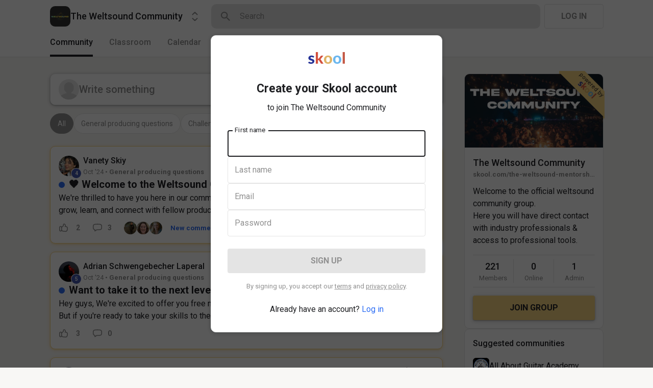

--- FILE ---
content_type: text/html; charset=utf-8
request_url: https://www.skool.com/the-weltsound-mentorship-5925?invite=672ddd9eb08d43be8c04f4e4f97d75b4
body_size: 83740
content:
<!DOCTYPE html><html lang="en"><head><meta charSet="utf-8"/><title>The Weltsound Community </title><meta name="viewport" content="minimum-scale=1, maximum-scale=1, initial-scale=1, width=device-width, shrink-to-fit=no, user-scalable=no"/><meta name="title" content="The Weltsound Community "/><meta property="og:title" content="The Weltsound Community "/><meta name="description" content="Welcome to the official weltsound community group.  Here you will have direct contact with industry professionals &amp; access to professional tools. "/><meta property="og:description" content="Welcome to the official weltsound community group.  Here you will have direct contact with industry professionals &amp; access to professional tools. "/><meta property="og:image" content="https://assets.skool.com/f/318e235c8cb94aa3a9fcf00065450027/b1a83928ca984a96a276f6e79d5de478c4b023f49f8f498a8de5d89d76a914cb"/><link rel="apple-touch-icon" href="https://assets.skool.com/f/318e235c8cb94aa3a9fcf00065450027/9974429b1d37453eb4ba8ff8eeff5434608a28e923884842b17cc66f987b6fca"/><link rel="icon" type="image/x-icon" href="https://assets.skool.com/skool/ed24268642ae417a9b8e3b9827cdd1fd.ico"/><script type="text/javascript" src="https://017ae153ccc5.edge.sdk.awswaf.com/017ae153ccc5/4aa4380fa03e/challenge.js" defer=""></script><link rel="icon" type="image/x-icon" href="https://assets.skool.com/skool/ed24268642ae417a9b8e3b9827cdd1fd.ico"/><meta name="next-head-count" content="12"/><link rel="stylesheet" data-href="https://fonts.googleapis.com/css?family=Roboto:300,400,500,700&amp;display=swap"/><link rel="stylesheet" data-href="https://fonts.googleapis.com/css?family=IBM+Plex+Sans:500,600&amp;display=swap"/><noscript data-n-css=""></noscript><script defer="" nomodule="" src="/_next/static/chunks/polyfills-42372ed130431b0a.js"></script><script src="/_next/static/chunks/webpack-d33a626e876c1e9a.js" defer=""></script><script src="/_next/static/chunks/framework-b0ec748c7a4c483a.js" defer=""></script><script src="/_next/static/chunks/main-474fe7d5e346f1d5.js" defer=""></script><script src="/_next/static/chunks/pages/_app-8b078a3882078177.js" defer=""></script><script src="/_next/static/chunks/37a763b4-6a6ff70e7db4e52d.js" defer=""></script><script src="/_next/static/chunks/bee240a3-a585743db7274c27.js" defer=""></script><script src="/_next/static/chunks/fc83e031-f4ce05bbf62dd5e0.js" defer=""></script><script src="/_next/static/chunks/520c8229-b6fc404b291f8d07.js" defer=""></script><script src="/_next/static/chunks/4280-31bb15d7066861f8.js" defer=""></script><script src="/_next/static/chunks/589-8384265678349191.js" defer=""></script><script src="/_next/static/chunks/581-986af8ce57426bc8.js" defer=""></script><script src="/_next/static/chunks/8544-8b0b7c3350939840.js" defer=""></script><script src="/_next/static/chunks/1232-ac5b6dfc02d02b71.js" defer=""></script><script src="/_next/static/chunks/9831-113f62fba8f42b74.js" defer=""></script><script src="/_next/static/chunks/7351-cbd966bed30b8e5f.js" defer=""></script><script src="/_next/static/chunks/pages/%5Bgroup%5D-43f5e5cdb62e4ef9.js" defer=""></script><script src="/_next/static/1769708605200/_buildManifest.js" defer=""></script><script src="/_next/static/1769708605200/_ssgManifest.js" defer=""></script><style data-styled="" data-styled-version="6.1.8">.druoXk{background:#FFFFFF;border:1px solid #E4E4E4;padding:16px;border-radius:10px;}/*!sc*/
data-styled.g1[id="styled__CardWrapper-sc-ppp3il-0"]{content:"druoXk,"}/*!sc*/
.fQYQam{color:inherit;text-decoration-color:inherit;-webkit-text-decoration:none;text-decoration:none;}/*!sc*/
.dfLBTX{color:inherit;text-decoration-color:inherit;-webkit-text-decoration:none;text-decoration:none;}/*!sc*/
.dfLBTX:hover{-webkit-text-decoration:underline;text-decoration:underline;}/*!sc*/
data-styled.g3[id="styled__ChildrenLink-sc-1brgbbt-1"]{content:"fQYQam,dfLBTX,"}/*!sc*/
.bAPjFs{box-sizing:border-box;height:40px;width:40px;display:-webkit-box;display:-webkit-flex;display:-ms-flexbox;display:flex;-webkit-align-items:center;-webkit-box-align:center;-ms-flex-align:center;align-items:center;-webkit-box-pack:center;-ms-flex-pack:center;-webkit-justify-content:center;justify-content:center;color:currentColor;}/*!sc*/
.bAPjFs >svg{height:100%;width:100%;}/*!sc*/
.csronS{box-sizing:border-box;height:18px;width:18px;display:-webkit-box;display:-webkit-flex;display:-ms-flexbox;display:flex;-webkit-align-items:center;-webkit-box-align:center;-ms-flex-align:center;align-items:center;-webkit-box-pack:center;-ms-flex-pack:center;-webkit-justify-content:center;justify-content:center;color:#909090;}/*!sc*/
.csronS >svg{height:100%;width:100%;}/*!sc*/
.cdPPdY{box-sizing:border-box;height:16px;width:16px;display:-webkit-box;display:-webkit-flex;display:-ms-flexbox;display:flex;-webkit-align-items:center;-webkit-box-align:center;-ms-flex-align:center;align-items:center;-webkit-box-pack:center;-ms-flex-pack:center;-webkit-justify-content:center;justify-content:center;color:#202124;}/*!sc*/
.cdPPdY >svg{height:100%;width:100%;}/*!sc*/
data-styled.g7[id="styled__IconWrapper-sc-zxv7pb-0"]{content:"bAPjFs,csronS,cdPPdY,"}/*!sc*/
.fxXppW{border:none;display:-webkit-box;display:-webkit-flex;display:-ms-flexbox;display:flex;-webkit-align-items:center;-webkit-box-align:center;-ms-flex-align:center;align-items:center;-webkit-box-pack:center;-ms-flex-pack:center;-webkit-justify-content:center;justify-content:center;text-transform:uppercase;border-radius:4px;color:#202124;position:relative;overflow:hidden;gap:8px;-webkit-transition:background-color 100ms ease;transition:background-color 100ms ease;-webkit-tap-highlight-color:transparent;font-family:'Roboto','Helvetica','Arial',sans-serif;font-weight:bold;font-style:normal;font-size:16px;line-height:1.5;height:48px;padding:0px 32px;width:-webkit-fit-content;width:-moz-fit-content;width:fit-content;background-color:#FFFFFF;border:1px solid #E4E4E4;color:#909090;}/*!sc*/
.fxXppW:enabled{cursor:pointer;}/*!sc*/
.fxXppW:hover{color:#202124;}/*!sc*/
.hTWzCz{border:none;display:-webkit-box;display:-webkit-flex;display:-ms-flexbox;display:flex;-webkit-align-items:center;-webkit-box-align:center;-ms-flex-align:center;align-items:center;-webkit-box-pack:center;-ms-flex-pack:center;-webkit-justify-content:center;justify-content:center;text-transform:uppercase;border-radius:4px;color:#202124;position:relative;overflow:hidden;gap:8px;-webkit-transition:background-color 100ms ease;transition:background-color 100ms ease;-webkit-tap-highlight-color:transparent;font-family:'Roboto','Helvetica','Arial',sans-serif;font-weight:bold;font-style:normal;font-size:16px;line-height:1.5;height:48px;padding:0px 32px;width:-webkit-fit-content;width:-moz-fit-content;width:fit-content;padding:0px 15.67px;height:40px;width:40px;padding:0px;border-radius:50%;color:#909090;background-color:#FFFFFF;border:1px solid #E4E4E4;border:none;background-color:transparent;-webkit-transition:300ms ease opacity;transition:300ms ease opacity;}/*!sc*/
.hTWzCz:enabled{cursor:pointer;}/*!sc*/
.hTWzCz >div>svg{overflow:visible;}/*!sc*/
.hTWzCz:hover{color:#202124;background-color:#E4E4E4;}/*!sc*/
.eAguIs{border:none;display:-webkit-box;display:-webkit-flex;display:-ms-flexbox;display:flex;-webkit-align-items:center;-webkit-box-align:center;-ms-flex-align:center;align-items:center;-webkit-box-pack:center;-ms-flex-pack:center;-webkit-justify-content:center;justify-content:center;text-transform:uppercase;border-radius:4px;color:#202124;position:relative;overflow:hidden;gap:8px;-webkit-transition:background-color 100ms ease;transition:background-color 100ms ease;-webkit-tap-highlight-color:transparent;font-family:'Roboto','Helvetica','Arial',sans-serif;font-weight:bold;font-style:normal;font-size:16px;line-height:1.5;height:48px;padding:0px 32px;width:-webkit-fit-content;width:-moz-fit-content;width:fit-content;border-radius:33px;padding:0px 14px;background-color:transparent;color:#909090;text-transform:none;font-family:'Roboto','Helvetica','Arial',sans-serif;font-weight:bold;font-style:normal;font-size:13px;line-height:1.5;background-color:transparent!important;opacity:0.33;color:#202124;color:#909090;background-color:#E4E4E4;}/*!sc*/
.eAguIs:enabled{cursor:pointer;}/*!sc*/
.eAguIs:hover{color:#202124;background-color:#E4E4E4;}/*!sc*/
.eAguIs:hover{color:#909090;background-color:#E4E4E4;}/*!sc*/
.horjWH{border:none;display:-webkit-box;display:-webkit-flex;display:-ms-flexbox;display:flex;-webkit-align-items:center;-webkit-box-align:center;-ms-flex-align:center;align-items:center;-webkit-box-pack:center;-ms-flex-pack:center;-webkit-justify-content:center;justify-content:center;text-transform:uppercase;border-radius:4px;color:#202124;position:relative;overflow:hidden;gap:8px;-webkit-transition:background-color 100ms ease;transition:background-color 100ms ease;-webkit-tap-highlight-color:transparent;font-family:'Roboto','Helvetica','Arial',sans-serif;font-weight:bold;font-style:normal;font-size:16px;line-height:1.5;height:48px;padding:0px 32px;width:-webkit-fit-content;width:-moz-fit-content;width:fit-content;height:48px;width:48px;border-radius:50%;padding:0px;background-color:transparent;color:#909090;font-family:'Roboto','Helvetica','Arial',sans-serif;font-weight:bold;font-style:normal;font-size:13px;line-height:1.5;background-color:#FAE3AC;color:#202124;}/*!sc*/
.horjWH:enabled{cursor:pointer;}/*!sc*/
.horjWH:hover{color:#202124;background-color:#E4E4E4;}/*!sc*/
.horjWH:hover{background-color:#FAE3AC;color:#202124;}/*!sc*/
.gVXzZb{border:none;display:-webkit-box;display:-webkit-flex;display:-ms-flexbox;display:flex;-webkit-align-items:center;-webkit-box-align:center;-ms-flex-align:center;align-items:center;-webkit-box-pack:center;-ms-flex-pack:center;-webkit-justify-content:center;justify-content:center;text-transform:uppercase;border-radius:4px;color:#202124;position:relative;overflow:hidden;gap:8px;-webkit-transition:background-color 100ms ease;transition:background-color 100ms ease;-webkit-tap-highlight-color:transparent;font-family:'Roboto','Helvetica','Arial',sans-serif;font-weight:bold;font-style:normal;font-size:16px;line-height:1.5;height:48px;padding:0px 32px;width:-webkit-fit-content;width:-moz-fit-content;width:fit-content;height:48px;width:48px;border-radius:50%;padding:0px;background-color:transparent;color:#909090;font-family:'Roboto','Helvetica','Arial',sans-serif;font-weight:bold;font-style:normal;font-size:13px;line-height:1.5;}/*!sc*/
.gVXzZb:enabled{cursor:pointer;}/*!sc*/
.gVXzZb:hover{color:#202124;background-color:#E4E4E4;}/*!sc*/
.hhUrso{border:none;display:-webkit-box;display:-webkit-flex;display:-ms-flexbox;display:flex;-webkit-align-items:center;-webkit-box-align:center;-ms-flex-align:center;align-items:center;-webkit-box-pack:center;-ms-flex-pack:center;-webkit-justify-content:center;justify-content:center;text-transform:uppercase;border-radius:4px;color:#202124;position:relative;overflow:hidden;gap:8px;-webkit-transition:background-color 100ms ease;transition:background-color 100ms ease;-webkit-tap-highlight-color:transparent;font-family:'Roboto','Helvetica','Arial',sans-serif;font-weight:bold;font-style:normal;font-size:16px;line-height:1.5;height:48px;padding:0px 32px;width:-webkit-fit-content;width:-moz-fit-content;width:fit-content;border-radius:33px;padding:0px 14px;background-color:transparent;color:#909090;text-transform:none;font-family:'Roboto','Helvetica','Arial',sans-serif;font-weight:bold;font-style:normal;font-size:13px;line-height:1.5;}/*!sc*/
.hhUrso:enabled{cursor:pointer;}/*!sc*/
.hhUrso:hover{color:#202124;background-color:#E4E4E4;}/*!sc*/
.cmEbuL{border:none;display:-webkit-box;display:-webkit-flex;display:-ms-flexbox;display:flex;-webkit-align-items:center;-webkit-box-align:center;-ms-flex-align:center;align-items:center;-webkit-box-pack:center;-ms-flex-pack:center;-webkit-justify-content:center;justify-content:center;text-transform:uppercase;border-radius:4px;color:#202124;position:relative;overflow:hidden;gap:8px;-webkit-transition:background-color 100ms ease;transition:background-color 100ms ease;-webkit-tap-highlight-color:transparent;font-family:'Roboto','Helvetica','Arial',sans-serif;font-weight:bold;font-style:normal;font-size:16px;line-height:1.5;height:48px;padding:0px 32px;width:-webkit-fit-content;width:-moz-fit-content;width:fit-content;background-color:#F8D481;color:#202124;box-shadow:0px 1px 2px rgba(60, 64, 67, 0.32),0px 2px 6px rgba(60, 64, 67, 0.15),0px 1px 8px rgba(0, 0, 0, 0.1);}/*!sc*/
.cmEbuL:enabled{cursor:pointer;}/*!sc*/
.cmEbuL:hover{background-color:#F1D07C;}/*!sc*/
data-styled.g9[id="styled__ButtonWrapper-sc-1crx28g-1"]{content:"fxXppW,hTWzCz,eAguIs,horjWH,gVXzZb,hhUrso,cmEbuL,"}/*!sc*/
.dWPYyl{width:100%;display:-webkit-box;display:-webkit-flex;display:-ms-flexbox;display:flex;-webkit-box-pack:center;-ms-flex-pack:center;-webkit-justify-content:center;justify-content:center;}/*!sc*/
data-styled.g11[id="styled__FitWidth-sc-1oy0wy4-0"]{content:"dWPYyl,"}/*!sc*/
.hhxBJB{width:24px;height:24px;border:2px solid #909090;border-radius:50%;border-top-color:transparent;-webkit-animation:iOtnio 0.6s linear infinite;animation:iOtnio 0.6s linear infinite;}/*!sc*/
data-styled.g12[id="styled__CircularProgressWrapper-sc-1oy0wy4-1"]{content:"hhxBJB,"}/*!sc*/
html{box-sizing:border-box;-webkit-font-smoothing:antialiased;-moz-osx-font-smoothing:grayscale;}/*!sc*/
*,*::before,*::after{box-sizing:inherit;}/*!sc*/
body{color:#202124;margin:0;font-size:0.875rem;font-family:"Roboto","Helvetica","Arial",sans-serif;font-weight:400;line-height:1.43;letter-spacing:0;background-color:#F8F7F5;}/*!sc*/
body::backdrop{background-color:#F8F7F5;}/*!sc*/
data-styled.g20[id="sc-global-cpHjxm1"]{content:"sc-global-cpHjxm1,"}/*!sc*/
.cLUzUx{font-family:'Roboto','Helvetica','Arial',sans-serif;font-weight:normal;font-style:normal;font-size:16px;line-height:1.5;position:absolute;pointer-events:none;left:14px;top:14px;color:#909090;-webkit-transition:color 200ms cubic-bezier(0,0,0.2,1) 0ms,-webkit-transform 200ms cubic-bezier(0,0,0.2,1) 0ms;transition:color 200ms cubic-bezier(0,0,0.2,1) 0ms,transform 200ms cubic-bezier(0,0,0.2,1) 0ms;transform-origin:0 0;-webkit-transform:translate(0,-24px) scale(0.8125);-moz-transform:translate(0,-24px) scale(0.8125);-ms-transform:translate(0,-24px) scale(0.8125);transform:translate(0,-24px) scale(0.8125);}/*!sc*/
data-styled.g32[id="styled__InputLabel-sc-1saiqqb-0"]{content:"cLUzUx,"}/*!sc*/
.hSIZUe{box-sizing:border-box;height:100%;width:100%;border:none;background-color:transparent;color:#202124;font-family:'Roboto','Helvetica','Arial',sans-serif;font-weight:normal;font-style:normal;font-size:16px;line-height:1.5;padding:0px 14px;height:52px;}/*!sc*/
.hSIZUe:focus{outline:none;}/*!sc*/
.hSIZUe::-webkit-input-placeholder{color:#909090;font-family:'Roboto','Helvetica','Arial',sans-serif;font-weight:normal;font-style:normal;font-size:16px;line-height:1.5;}/*!sc*/
.hSIZUe::-moz-placeholder{color:#909090;font-family:'Roboto','Helvetica','Arial',sans-serif;font-weight:normal;font-style:normal;font-size:16px;line-height:1.5;}/*!sc*/
.hSIZUe:-ms-input-placeholder{color:#909090;font-family:'Roboto','Helvetica','Arial',sans-serif;font-weight:normal;font-style:normal;font-size:16px;line-height:1.5;}/*!sc*/
.hSIZUe::placeholder{color:#909090;font-family:'Roboto','Helvetica','Arial',sans-serif;font-weight:normal;font-style:normal;font-size:16px;line-height:1.5;}/*!sc*/
data-styled.g33[id="styled__SingleLineInput-sc-1saiqqb-1"]{content:"hSIZUe,"}/*!sc*/
.iKYtJR{box-sizing:border-box;position:relative;min-height:52px;display:-webkit-box;display:-webkit-flex;display:-ms-flexbox;display:flex;-webkit-align-items:center;-webkit-box-align:center;-ms-flex-align:center;align-items:center;white-space:nowrap;padding-left:12px;}/*!sc*/
.iKYtJR:focus-within .styled__InputBorder-sc-1saiqqb-3{border:2px solid #202124;}/*!sc*/
.iKYtJR:focus-within .styled__InputLabel-sc-1saiqqb-0{color:#202124;}/*!sc*/
.iKYtJR:focus-within .styled__InputLabel-sc-1saiqqb-0{transform-origin:0 0;-webkit-transform:translate(0,-24px) scale(0.8125);-moz-transform:translate(0,-24px) scale(0.8125);-ms-transform:translate(0,-24px) scale(0.8125);transform:translate(0,-24px) scale(0.8125);}/*!sc*/
.iKYtJR:focus-within .styled__InputBorder-sc-1saiqqb-3 >legend{max-width:100%;}/*!sc*/
data-styled.g36[id="styled__InputWrapper-sc-1saiqqb-4"]{content:"iKYtJR,"}/*!sc*/
.jxyKwe{display:-webkit-box;display:-webkit-flex;display:-ms-flexbox;display:flex;-webkit-flex-direction:column;-ms-flex-direction:column;flex-direction:column;}/*!sc*/
data-styled.g37[id="styled__InputContainer-sc-1saiqqb-5"]{content:"jxyKwe,"}/*!sc*/
.crIHbm{display:-webkit-box;display:-webkit-flex;display:-ms-flexbox;display:flex;-webkit-box-pack:justify;-webkit-justify-content:space-between;justify-content:space-between;}/*!sc*/
.ibmsai{display:-webkit-box;display:-webkit-flex;display:-ms-flexbox;display:flex;-webkit-align-items:center;-webkit-box-align:center;-ms-flex-align:center;align-items:center;gap:8px;}/*!sc*/
.kxjOSJ{display:-webkit-box;display:-webkit-flex;display:-ms-flexbox;display:flex;}/*!sc*/
.dUTOHd{display:-webkit-box;display:-webkit-flex;display:-ms-flexbox;display:flex;-webkit-align-items:center;-webkit-box-align:center;-ms-flex-align:center;align-items:center;gap:16px;}/*!sc*/
.eJrDGm{display:-webkit-box;display:-webkit-flex;display:-ms-flexbox;display:flex;margin-top:16px;}/*!sc*/
.cCffsR{display:-webkit-box;display:-webkit-flex;display:-ms-flexbox;display:flex;gap:8px;}/*!sc*/
.hOivaW{display:-webkit-box;display:-webkit-flex;display:-ms-flexbox;display:flex;-webkit-align-items:center;-webkit-box-align:center;-ms-flex-align:center;align-items:center;padding-left:0px;}/*!sc*/
.eOmUvu{display:-webkit-box;display:-webkit-flex;display:-ms-flexbox;display:flex;-webkit-align-items:center;-webkit-box-align:center;-ms-flex-align:center;align-items:center;}/*!sc*/
.koKHcl{display:-webkit-box;display:-webkit-flex;display:-ms-flexbox;display:flex;margin-right:8px;}/*!sc*/
.hstdqz{display:-webkit-box;display:-webkit-flex;display:-ms-flexbox;display:flex;margin-bottom:2px;}/*!sc*/
.kxdkdx{display:-webkit-box;display:-webkit-flex;display:-ms-flexbox;display:flex;-webkit-box-flex:1;-webkit-flex-grow:1;-ms-flex-positive:1;flex-grow:1;-webkit-box-pack:start;-ms-flex-pack:start;-webkit-justify-content:flex-start;justify-content:flex-start;-webkit-align-items:center;-webkit-box-align:center;-ms-flex-align:center;align-items:center;}/*!sc*/
.gmmzRR{display:-webkit-box;display:-webkit-flex;display:-ms-flexbox;display:flex;-webkit-align-items:center;-webkit-box-align:center;-ms-flex-align:center;align-items:center;margin-left:16px;}/*!sc*/
.jRhnmR{display:-webkit-box;display:-webkit-flex;display:-ms-flexbox;display:flex;margin-left:0px;}/*!sc*/
.fPOhhm{display:-webkit-box;display:-webkit-flex;display:-ms-flexbox;display:flex;gap:16px;height:100%;}/*!sc*/
.hChSku{display:-webkit-box;display:-webkit-flex;display:-ms-flexbox;display:flex;gap:16px;}/*!sc*/
.dNKAKT{display:-webkit-box;display:-webkit-flex;display:-ms-flexbox;display:flex;-webkit-box-pack:center;-ms-flex-pack:center;-webkit-justify-content:center;justify-content:center;-webkit-align-items:baseline;-webkit-box-align:baseline;-ms-flex-align:baseline;align-items:baseline;gap:6px;}/*!sc*/
data-styled.g63[id="styled__BoxWrapper-sc-esqoz3-0"]{content:"crIHbm,ibmsai,kxjOSJ,dUTOHd,eJrDGm,cCffsR,hOivaW,eOmUvu,koKHcl,hstdqz,kxdkdx,gmmzRR,jRhnmR,fPOhhm,hChSku,dNKAKT,"}/*!sc*/
.duwkcK{-webkit-flex-direction:column;-ms-flex-direction:column;flex-direction:column;}/*!sc*/
data-styled.g64[id="Column-sc-1h1w9fe-0"]{content:"duwkcK,"}/*!sc*/
.kfVcuA{-webkit-flex-direction:row;-ms-flex-direction:row;flex-direction:row;}/*!sc*/
data-styled.g65[id="Row-sc-dwrxl6-0"]{content:"kfVcuA,"}/*!sc*/
.dkhXaS{color:#909090;font-family:'Roboto','Helvetica','Arial',sans-serif;font-weight:500;font-style:normal;font-size:20px;line-height:1.5;}/*!sc*/
.iOFoTZ{color:#202124;font-family:'Roboto','Helvetica','Arial',sans-serif;font-weight:500;font-style:normal;font-size:16px;line-height:1.5;}/*!sc*/
.VmRdT{color:#202124;font-family:'Roboto','Helvetica','Arial',sans-serif;font-weight:500;font-style:normal;font-size:18px;line-height:1.5;}/*!sc*/
.kHjwY{color:#909090;font-family:'Roboto','Helvetica','Arial',sans-serif;font-weight:normal;font-style:normal;font-size:13px;line-height:1.5;}/*!sc*/
data-styled.g92[id="styled__TypographyWrapper-sc-70zmwu-0"]{content:"dkhXaS,iOFoTZ,VmRdT,kHjwY,"}/*!sc*/
.eqcLoO{display:-webkit-inline-box;display:-webkit-inline-flex;display:-ms-inline-flexbox;display:inline-flex;-webkit-align-items:center;-webkit-box-align:center;-ms-flex-align:center;align-items:center;}/*!sc*/
.eqcLoO >div:first-child{max-width:100%;}/*!sc*/
data-styled.g116[id="styled__UserNameWrapper-sc-24o0l3-0"]{content:"eqcLoO,"}/*!sc*/
.lka-duB{color:#202124;display:block;white-space:nowrap;overflow:hidden;text-overflow:ellipsis;}/*!sc*/
.lka-duB:hover{-webkit-text-decoration:underline;text-decoration:underline;}/*!sc*/
.lka-duB em{font-style:normal;background-color:#FAE3AC;color:#202124;}/*!sc*/
data-styled.g117[id="styled__UserNameText-sc-24o0l3-1"]{content:"lka-duB,"}/*!sc*/
.dyMUsR{width:40px;height:40px;position:relative;display:-webkit-box;display:-webkit-flex;display:-ms-flexbox;display:flex;-webkit-box-pack:center;-ms-flex-pack:center;-webkit-justify-content:center;justify-content:center;-webkit-align-items:center;-webkit-box-align:center;-ms-flex-align:center;align-items:center;overflow:hidden;-webkit-flex-shrink:0;-ms-flex-negative:0;flex-shrink:0;-webkit-user-select:none;-moz-user-select:none;-ms-user-select:none;user-select:none;border-radius:50%;}/*!sc*/
.dyMUsR >img{color:transparent;width:100%;height:100%;object-fit:cover;text-align:center;}/*!sc*/
data-styled.g119[id="styled__AvatarWrapper-sc-1ruw40r-0"]{content:"dyMUsR,"}/*!sc*/
.eUHsSm{position:relative;display:-webkit-box;display:-webkit-flex;display:-ms-flexbox;display:flex;-webkit-align-items:center;-webkit-box-align:center;-ms-flex-align:center;align-items:center;-webkit-box-pack:center;-ms-flex-pack:center;-webkit-justify-content:center;justify-content:center;height:40px;width:40px;}/*!sc*/
.eUHsSm >svg{overflow:visible;}/*!sc*/
data-styled.g120[id="styled__AvatarWrapper-sc-1o1lx2q-0"]{content:"eUHsSm,"}/*!sc*/
.iVfNoI{position:absolute;z-index:1;right:-5px;bottom:-5px;line-height:0;}/*!sc*/
data-styled.g122[id="styled__BadgeWrapper-sc-1o1lx2q-2"]{content:"iVfNoI,"}/*!sc*/
.ekxIDC{-webkit-background-size:cover!important;background-size:cover!important;border-radius:10px;color:#ffffff;display:-webkit-box;display:-webkit-flex;display:-ms-flexbox;display:flex;-webkit-align-items:center;-webkit-box-align:center;-ms-flex-align:center;align-items:center;-webkit-box-pack:center;-ms-flex-pack:center;-webkit-justify-content:center;justify-content:center;height:40px;width:40px;background:url(https://assets.skool.com/f/318e235c8cb94aa3a9fcf00065450027/9974429b1d37453eb4ba8ff8eeff5434608a28e923884842b17cc66f987b6fca);font-family:'Roboto','Helvetica','Arial',sans-serif;font-weight:500;font-style:normal;font-size:18px;line-height:1.5;}/*!sc*/
.gMzUvI{-webkit-background-size:cover!important;background-size:cover!important;border-radius:6px;color:#ffffff;display:-webkit-box;display:-webkit-flex;display:-ms-flexbox;display:flex;-webkit-align-items:center;-webkit-box-align:center;-ms-flex-align:center;align-items:center;-webkit-box-pack:center;-ms-flex-pack:center;-webkit-justify-content:center;justify-content:center;height:32px;width:32px;background:url(https://assets.skool.com/f/59cdc05d06764ed98196f6d38969f7e0/68208c9d1b9646faa10f30b61e020affbcecdeac9cfe4b0bb9db47f8a84f4306);font-family:'Roboto','Helvetica','Arial',sans-serif;font-weight:500;font-style:normal;font-size:18px;line-height:1.5;}/*!sc*/
.ecifGW{-webkit-background-size:cover!important;background-size:cover!important;border-radius:6px;color:#ffffff;display:-webkit-box;display:-webkit-flex;display:-ms-flexbox;display:flex;-webkit-align-items:center;-webkit-box-align:center;-ms-flex-align:center;align-items:center;-webkit-box-pack:center;-ms-flex-pack:center;-webkit-justify-content:center;justify-content:center;height:32px;width:32px;background:url(https://assets.skool.com/f/dfaf48a8162c44ed8c87a2bb908ef0b3/da97b9994e43489fa1da04705d940bbbed5b2a030dc74dffb4642da9b3915cbf);font-family:'Roboto','Helvetica','Arial',sans-serif;font-weight:500;font-style:normal;font-size:18px;line-height:1.5;}/*!sc*/
.eIDYxw{-webkit-background-size:cover!important;background-size:cover!important;border-radius:6px;color:#ffffff;display:-webkit-box;display:-webkit-flex;display:-ms-flexbox;display:flex;-webkit-align-items:center;-webkit-box-align:center;-ms-flex-align:center;align-items:center;-webkit-box-pack:center;-ms-flex-pack:center;-webkit-justify-content:center;justify-content:center;height:32px;width:32px;background:url(https://assets.skool.com/f/8116c01532c8468b95cdc2f3bd6d3c0e/79ce60afa3144437bc90507468c06cc4fd80269c51ab4f75a514e678e3994548);font-family:'Roboto','Helvetica','Arial',sans-serif;font-weight:500;font-style:normal;font-size:18px;line-height:1.5;}/*!sc*/
.eZIQte{-webkit-background-size:cover!important;background-size:cover!important;border-radius:6px;color:#ffffff;display:-webkit-box;display:-webkit-flex;display:-ms-flexbox;display:flex;-webkit-align-items:center;-webkit-box-align:center;-ms-flex-align:center;align-items:center;-webkit-box-pack:center;-ms-flex-pack:center;-webkit-justify-content:center;justify-content:center;height:32px;width:32px;background:url(https://assets.skool.com/f/7e60442cb41247fdbef4ebdf26a2119a/e53611444ac54a0a8f86ac4a80700b56fc8bbbd8d60e497ea74631f815950744);font-family:'Roboto','Helvetica','Arial',sans-serif;font-weight:500;font-style:normal;font-size:18px;line-height:1.5;}/*!sc*/
.grkRfU{-webkit-background-size:cover!important;background-size:cover!important;border-radius:6px;color:#ffffff;display:-webkit-box;display:-webkit-flex;display:-ms-flexbox;display:flex;-webkit-align-items:center;-webkit-box-align:center;-ms-flex-align:center;align-items:center;-webkit-box-pack:center;-ms-flex-pack:center;-webkit-justify-content:center;justify-content:center;height:32px;width:32px;background:url(https://assets.skool.com/f/0df505bdc7134104ac85d5c479fa3ed6/2521fe5909bc4d41a038e532037051da607d2c6cf8ad438688e1f103dbd43ae6);font-family:'Roboto','Helvetica','Arial',sans-serif;font-weight:500;font-style:normal;font-size:18px;line-height:1.5;}/*!sc*/
data-styled.g203[id="styled__GroupLogoWrapper-sc-1jx0ui5-0"]{content:"ekxIDC,gMzUvI,ecifGW,eIDYxw,eZIQte,grkRfU,"}/*!sc*/
.inoBFJ{font-family:'Roboto','Helvetica','Arial',sans-serif;font-weight:500;font-style:normal;font-size:18px;line-height:1.5;}/*!sc*/
data-styled.g204[id="styled__GroupNameWrapper-sc-1kgd9zz-0"]{content:"inoBFJ,"}/*!sc*/
.cYcQvY{gap:8px;height:100%;}/*!sc*/
.cYcQvY a{display:-webkit-box;display:-webkit-flex;display:-ms-flexbox;display:flex;}/*!sc*/
data-styled.g208[id="styled__SwitcherContent-sc-zk3028-0"]{content:"cYcQvY,"}/*!sc*/
.fCHmQj{padding:4px 0px;border-radius:10px;cursor:pointer;-webkit-transition:background 150ms ease-in-out;transition:background 150ms ease-in-out;}/*!sc*/
data-styled.g211[id="styled__SwitcherHome-sc-zk3028-3"]{content:"fCHmQj,"}/*!sc*/
.hkeeNI >div>div:first-child{width:100%;height:100%;}/*!sc*/
.hkeeNI >div>div:first-child button{width:48px;height:48px;}/*!sc*/
.hkeeNI >div>div:first-child button svg{width:12px;height:20px;}/*!sc*/
data-styled.g212[id="styled__DropdownMenuWrapper-sc-zk3028-4"]{content:"hkeeNI,"}/*!sc*/
.jzkLGM >span{line-height:1.2;}/*!sc*/
data-styled.g213[id="styled__GroupNameWrapper-sc-zk3028-5"]{content:"jzkLGM,"}/*!sc*/
.clPGTu{width:116px;padding:11px 24px;}/*!sc*/
data-styled.g215[id="styled__SignUpButtonDesktop-sc-1y5fz1y-0"]{content:"clPGTu,"}/*!sc*/
.foLFEL{position:fixed;left:0px;top:145px;z-index:1000;display:-webkit-box;display:-webkit-flex;display:-ms-flexbox;display:flex;-webkit-flex-direction:column;-ms-flex-direction:column;flex-direction:column;}/*!sc*/
.foLFEL >button{margin-left:16px;margin-top:16px;display:none;}/*!sc*/
.foLFEL:hover >button{display:-webkit-box;display:-webkit-flex;display:-ms-flexbox;display:flex;}/*!sc*/
@media (max-width:1200px){.foLFEL{display:none;}}/*!sc*/
data-styled.g216[id="styled__PinnedGroupSwitcherContainer-sc-10stisx-1"]{content:"foLFEL,"}/*!sc*/
.llFRgy{display:-webkit-box;display:-webkit-flex;display:-ms-flexbox;display:flex;-webkit-flex-direction:column;-ms-flex-direction:column;flex-direction:column;gap:16px;}/*!sc*/
data-styled.g218[id="styled__GroupsWrapper-sc-10stisx-3"]{content:"llFRgy,"}/*!sc*/
.cna-DVY{display:-webkit-box;display:-webkit-flex;display:-ms-flexbox;display:flex;-webkit-flex-direction:column;-ms-flex-direction:column;flex-direction:column;}/*!sc*/
data-styled.g219[id="styled__DesktopLayoutWrapper-sc-vae51c-0"]{content:"cna-DVY,"}/*!sc*/
.bmHYBe{display:-webkit-box;display:-webkit-flex;display:-ms-flexbox;display:flex;-webkit-flex-direction:column;-ms-flex-direction:column;flex-direction:column;width:100%;height:100%;max-width:1085px;min-width:768px;position:relative;-webkit-box-pack:justify;-webkit-justify-content:space-between;justify-content:space-between;padding:8px 0px;padding:8px 0px 0px 0px;}/*!sc*/
.jitoAq{display:-webkit-box;display:-webkit-flex;display:-ms-flexbox;display:flex;-webkit-flex-direction:column;-ms-flex-direction:column;flex-direction:column;width:100%;height:100%;max-width:1085px;min-width:768px;position:relative;-webkit-box-pack:justify;-webkit-justify-content:space-between;justify-content:space-between;padding:8px 0px;}/*!sc*/
data-styled.g221[id="styled__NavContainer-sc-vae51c-2"]{content:"bmHYBe,jitoAq,"}/*!sc*/
.bPHsRP{height:100%;width:100%;display:-webkit-box;display:-webkit-flex;display:-ms-flexbox;display:flex;-webkit-flex-direction:column;-ms-flex-direction:column;flex-direction:column;-webkit-align-items:center;-webkit-box-align:center;-ms-flex-align:center;align-items:center;padding:0px;}/*!sc*/
data-styled.g222[id="styled__DesktopLayoutRoot-sc-vae51c-3"]{content:"bPHsRP,"}/*!sc*/
.cViMdz{height:100%;width:100%;min-width:768px;max-width:1085px;}/*!sc*/
data-styled.g223[id="styled__ContentWrapper-sc-vae51c-4"]{content:"cViMdz,"}/*!sc*/
.dcMBNg{top:0px;width:100%;z-index:1100;display:-webkit-box;display:-webkit-flex;display:-ms-flexbox;display:flex;position:absolute;-webkit-align-items:center;-webkit-box-align:center;-ms-flex-align:center;align-items:center;-webkit-box-pack:center;-ms-flex-pack:center;-webkit-justify-content:center;justify-content:center;background:#FFFFFF;background-color:#FFFFFF;border-bottom:1px solid #E4E4E4;height:112px;}/*!sc*/
@media (max-width:975px){.dcMBNg{padding-left:8px;}}/*!sc*/
data-styled.g224[id="styled__LayoutNav-sc-vae51c-5"]{content:"dcMBNg,"}/*!sc*/
.dLZUMO{-webkit-flex:1;-ms-flex:1;flex:1;padding:0px 8px;}/*!sc*/
data-styled.g225[id="styled__LayoutNavCenter-sc-vae51c-6"]{content:"dLZUMO,"}/*!sc*/
.lldApZ{cursor:pointer;padding:0 16px;}/*!sc*/
.lldApZ:first-child{padding-left:0px;}/*!sc*/
.lldApZ:hover>div{color:#202124;}/*!sc*/
data-styled.g226[id="styled__RouteTabLink-sc-vae51c-7"]{content:"lldApZ,"}/*!sc*/
.cEuwmX{height:40px;font-family:'Roboto','Helvetica','Arial',sans-serif;font-weight:500;font-style:normal;font-size:16px;line-height:1.5;border-bottom:4px solid transparent;color:#909090;border-bottom:4px solid #202124;color:#202124;}/*!sc*/
.jSMzCt{height:40px;font-family:'Roboto','Helvetica','Arial',sans-serif;font-weight:500;font-style:normal;font-size:16px;line-height:1.5;border-bottom:4px solid transparent;color:#909090;}/*!sc*/
data-styled.g227[id="styled__RouteTab-sc-vae51c-8"]{content:"cEuwmX,jSMzCt,"}/*!sc*/
.cPUDGL{display:-webkit-box;display:-webkit-flex;display:-ms-flexbox;display:flex;-webkit-box-pack:end;-ms-flex-pack:end;-webkit-justify-content:flex-end;justify-content:flex-end;}/*!sc*/
data-styled.g228[id="styled__NavButtonWrapper-sc-vae51c-9"]{content:"cPUDGL,"}/*!sc*/
.hdBDzG{display:-webkit-box;display:-webkit-flex;display:-ms-flexbox;display:flex;width:100%;}/*!sc*/
data-styled.g229[id="styled__MainNavContent-sc-vae51c-10"]{content:"hdBDzG,"}/*!sc*/
.jJmsRL{display:-webkit-box;display:-webkit-flex;display:-ms-flexbox;display:flex;}/*!sc*/
data-styled.g230[id="styled__HeaderLinks-sc-vae51c-11"]{content:"jJmsRL,"}/*!sc*/
.JeZEb{word-break:break-word;color:#202124;font-family:'Roboto','Helvetica','Arial',sans-serif;font-weight:normal;font-style:normal;font-size:16px;line-height:1.5;}/*!sc*/
data-styled.g232[id="styled__Wrapper-sc-y5pp90-0"]{content:"JeZEb,"}/*!sc*/
.eHgPWw{margin:0;}/*!sc*/
.eHgPWw:last-child{margin-bottom:0;}/*!sc*/
.eHgPWw a{color:#2E6EF5;-webkit-text-decoration:none;text-decoration:none;}/*!sc*/
.eHgPWw a:hover{-webkit-text-decoration:underline;text-decoration:underline;}/*!sc*/
data-styled.g235[id="styled__Paragraph-sc-y5pp90-3"]{content:"eHgPWw,"}/*!sc*/
.kNVRb{-webkit-box-pack:space-around;-ms-flex-pack:space-around;-webkit-justify-content:space-around;justify-content:space-around;border-width:1px 0px;border-color:#E4E4E4;border-style:solid;padding:8px 0px;}/*!sc*/
.kNVRb>*{-webkit-flex:1 1 0;-ms-flex:1 1 0;flex:1 1 0;}/*!sc*/
data-styled.g239[id="styled__StatsRow-sc-1ptbmdu-0"]{content:"kNVRb,"}/*!sc*/
.SjqTf{display:-webkit-box;display:-webkit-flex;display:-ms-flexbox;display:flex;-webkit-flex-direction:column;-ms-flex-direction:column;flex-direction:column;}/*!sc*/
data-styled.g240[id="styled__JoinGroupButtonWrapper-sc-f3r574-0"]{content:"SjqTf,"}/*!sc*/
.jPRvBd{font-family:'Roboto','Helvetica','Arial',sans-serif;font-weight:500;font-style:normal;font-size:18px;line-height:1.5;}/*!sc*/
data-styled.g247[id="styled__GroupNameWrapper-sc-ls68c6-4"]{content:"jPRvBd,"}/*!sc*/
.kKbKZz{color:#909090;cursor:pointer;font-family:'Roboto','Helvetica','Arial',sans-serif;font-weight:bold;font-style:normal;font-size:13px;line-height:1.5;white-space:nowrap;overflow:hidden;text-overflow:ellipsis;}/*!sc*/
data-styled.g249[id="styled__GroupUrl-sc-ls68c6-9"]{content:"kKbKZz,"}/*!sc*/
.aosnW{display:-webkit-box;display:-webkit-flex;display:-ms-flexbox;display:flex;font-family:'Roboto','Helvetica','Arial',sans-serif;font-weight:500;font-style:normal;font-size:16px;line-height:1.5;-webkit-box-pack:justify;-webkit-justify-content:space-between;justify-content:space-between;-webkit-align-items:center;-webkit-box-align:center;-ms-flex-align:center;align-items:center;margin-bottom:12px;}/*!sc*/
data-styled.g284[id="styled__Header-sc-13c3c97-0"]{content:"aosnW,"}/*!sc*/
.fuwEVh{display:block;margin-top:16px;}/*!sc*/
data-styled.g285[id="styled__Actions-sc-13c3c97-1"]{content:"fuwEVh,"}/*!sc*/
.jICDsn{height:40px;width:100%;font-family:'Roboto','Helvetica','Arial',sans-serif;font-weight:bold;font-style:normal;font-size:14px;line-height:1.5;}/*!sc*/
data-styled.g286[id="styled__GetStartedButton-sc-13c3c97-2"]{content:"jICDsn,"}/*!sc*/
.cBydWg{font-family:'Roboto','Helvetica','Arial',sans-serif;font-weight:normal;font-style:normal;font-size:16px;line-height:1.5;}/*!sc*/
data-styled.g287[id="styled__Description-sc-13c3c97-3"]{content:"cBydWg,"}/*!sc*/
.hhIPnb{padding:0;overflow:hidden;}/*!sc*/
data-styled.g301[id="styled__AsideGroupCard-sc-1qg8wku-1"]{content:"hhIPnb,"}/*!sc*/
.cZTrbt{padding:16px;}/*!sc*/
data-styled.g302[id="styled__AsideGroupCardContent-sc-1qg8wku-2"]{content:"cZTrbt,"}/*!sc*/
.hJXOwk{display:block;height:144px;width:100%;object-fit:cover;position:relative;}/*!sc*/
data-styled.g303[id="styled__AsideGroupCardImage-sc-1qg8wku-3"]{content:"hJXOwk,"}/*!sc*/
.hNWlRV{height:144px;display:-webkit-box;display:-webkit-flex;display:-ms-flexbox;display:flex;-webkit-align-items:center;-webkit-box-align:center;-ms-flex-align:center;align-items:center;-webkit-box-pack:center;-ms-flex-pack:center;-webkit-justify-content:center;justify-content:center;-webkit-user-select:none;-moz-user-select:none;-ms-user-select:none;user-select:none;}/*!sc*/
data-styled.g306[id="styled__MediaContentWrapper-sc-1qg8wku-6"]{content:"hNWlRV,"}/*!sc*/
.dxtzCm{position:relative;overflow:hidden;}/*!sc*/
data-styled.g307[id="styled__AsideGroupCardWrapper-sc-1qg8wku-7"]{content:"dxtzCm,"}/*!sc*/
.iWGIWZ{position:-webkit-sticky;position:sticky;top:75px;display:-webkit-box;display:-webkit-flex;display:-ms-flexbox;display:flex;gap:16px;-webkit-flex-direction:column;-ms-flex-direction:column;flex-direction:column;margin-bottom:12px;}/*!sc*/
data-styled.g308[id="styled__StickyDiv-sc-1qg8wku-8"]{content:"iWGIWZ,"}/*!sc*/
.iSKUpS{position:absolute;top:-5px;right:30px;height:30px;width:60px;}/*!sc*/
data-styled.g309[id="styled__PoweredBySkoolRibbonTop-sc-1qg8wku-9"]{content:"iSKUpS,"}/*!sc*/
.evtKht{position:absolute;-webkit-transform:rotate(45deg);-moz-transform:rotate(45deg);-ms-transform:rotate(45deg);transform:rotate(45deg);z-index:3;top:10px;right:-30px;text-align:center;background:#F8D481;font-family:'Roboto','Helvetica','Arial',sans-serif;font-weight:normal;font-style:normal;font-size:11px;line-height:1.5;line-height:1;color:#202124;width:120px;display:-webkit-box;display:-webkit-flex;display:-ms-flexbox;display:flex;-webkit-flex-direction:column;-ms-flex-direction:column;flex-direction:column;-webkit-box-pack:start;-ms-flex-pack:start;-webkit-justify-content:flex-start;justify-content:flex-start;gap:2px;padding-top:4px;-webkit-align-items:center;-webkit-box-align:center;-ms-flex-align:center;align-items:center;height:37px;-webkit-filter:drop-shadow(0px 1px 8px rgba(0,0,0,0.1)) drop-shadow(0px 2px 6px rgba(60,64,67,0.15)) drop-shadow(0px 1px 2px rgba(60,64,67,0.32));filter:drop-shadow(0px 1px 8px rgba(0,0,0,0.1)) drop-shadow(0px 2px 6px rgba(60,64,67,0.15)) drop-shadow(0px 1px 2px rgba(60,64,67,0.32));}/*!sc*/
.evtKht:hover{cursor:pointer;}/*!sc*/
data-styled.g310[id="styled__PoweredBySkoolRibbon-sc-1qg8wku-10"]{content:"evtKht,"}/*!sc*/
.mLNdU{position:absolute;right:2px;width:0;height:0;border-left:5px solid transparent;border-right:5px solid transparent;border-bottom:5px solid #F8D481;}/*!sc*/
data-styled.g311[id="styled__TopTriangle-sc-1qg8wku-11"]{content:"mLNdU,"}/*!sc*/
.hFUSdE{position:absolute;z-index:2;background:#F8D481;width:50px;height:6px;right:7px;}/*!sc*/
data-styled.g312[id="styled__RibbonTop-sc-1qg8wku-12"]{content:"hFUSdE,"}/*!sc*/
.hdYGJF{position:absolute;top:30px;right:-2px;height:53px;width:10px;z-index:2;-webkit-filter:drop-shadow(0px 1px 8px rgba(0,0,0,0.1));filter:drop-shadow(0px 1px 8px rgba(0,0,0,0.1));}/*!sc*/
data-styled.g313[id="styled__PoweredBySkoolRibbonSide-sc-1qg8wku-13"]{content:"hdYGJF,"}/*!sc*/
.bPEOA-D{position:absolute;right:0;width:0;height:0;border-left:5px solid transparent;border-right:5px solid transparent;border-bottom:5px solid #F8D481;}/*!sc*/
data-styled.g314[id="styled__SideTriangle-sc-1qg8wku-14"]{content:"bPEOA-D,"}/*!sc*/
.eNrQMG{position:absolute;background:#F8D481;z-index:1;top:5px;right:0px;width:3px;height:53px;}/*!sc*/
data-styled.g315[id="styled__RibbonSide-sc-1qg8wku-15"]{content:"eNrQMG,"}/*!sc*/
.lZKYR{width:-webkit-fit-content;width:-moz-fit-content;width:fit-content;cursor:pointer;height:40px;display:-webkit-box;display:-webkit-flex;display:-ms-flexbox;display:flex;-webkit-box-pack:center;-ms-flex-pack:center;-webkit-justify-content:center;justify-content:center;-webkit-align-items:center;-webkit-box-align:center;-ms-flex-align:center;align-items:center;padding:0px 14px;background:#FFFFFF;border-radius:25px;border:1px solid #E4E4E4;color:#909090;-webkit-transition:background-color 100ms ease;transition:background-color 100ms ease;font-family:'Roboto','Helvetica','Arial',sans-serif;font-weight:normal;font-style:normal;font-size:14px;line-height:1.5;color:#909090;background-color:#FFFFFF;border:1px solid #E4E4E4;white-space:pre;}/*!sc*/
.lZKYR >div{height:14px;width:14px;margin-left:8px;}/*!sc*/
.lZKYR:hover{color:#FFFFFF;border:1px solid #909090;background-color:#909090;}/*!sc*/
data-styled.g316[id="styled__ChipWrapper-sc-1k9hk2s-0"]{content:"lZKYR,"}/*!sc*/
.caCyJv{height:40px;width:100%;padding-right:40px;overflow:hidden;position:relative;}/*!sc*/
data-styled.g326[id="styled__ChipFilterWrapper-sc-17wwebb-0"]{content:"caCyJv,"}/*!sc*/
.kYJpjG{display:-webkit-box;display:-webkit-flex;display:-ms-flexbox;display:flex;-webkit-box-flex-wrap:wrap;-webkit-flex-wrap:wrap;-ms-flex-wrap:wrap;flex-wrap:wrap;gap:8px;height:-webkit-fit-content;height:-moz-fit-content;height:fit-content;}/*!sc*/
data-styled.g327[id="styled__ChipFilterChips-sc-17wwebb-1"]{content:"kYJpjG,"}/*!sc*/
.eWCZdj{display:-webkit-box;display:-webkit-flex;display:-ms-flexbox;display:flex;-webkit-align-items:center;-webkit-box-align:center;-ms-flex-align:center;align-items:center;-webkit-box-pack:right;-ms-flex-pack:right;-webkit-justify-content:right;justify-content:right;position:absolute;height:40px;right:0px;top:0px;padding-left:32px;gap:8px;}/*!sc*/
data-styled.g328[id="styled__ChipFilterRight-sc-17wwebb-2"]{content:"eWCZdj,"}/*!sc*/
.jWZINT{display:-webkit-box;display:-webkit-flex;display:-ms-flexbox;display:flex;-webkit-box-pack:justify;-webkit-justify-content:space-between;justify-content:space-between;-webkit-align-items:center;-webkit-box-align:center;-ms-flex-align:center;align-items:center;margin-bottom:16px;line-height:0;}/*!sc*/
data-styled.g346[id="styled__Header-sc-800nwt-0"]{content:"jWZINT,"}/*!sc*/
.ggzPeE{font-family:'Roboto','Helvetica','Arial',sans-serif;font-weight:500;font-style:normal;font-size:16px;line-height:1.5;}/*!sc*/
data-styled.g347[id="styled__Title-sc-800nwt-1"]{content:"ggzPeE,"}/*!sc*/
.bwPZzL{display:-webkit-box;display:-webkit-flex;display:-ms-flexbox;display:flex;-webkit-align-items:center;-webkit-box-align:center;-ms-flex-align:center;align-items:center;gap:8px;font-family:'Roboto','Helvetica','Arial',sans-serif;font-weight:normal;font-style:normal;font-size:16px;line-height:1.5;}/*!sc*/
data-styled.g348[id="styled__GroupRow-sc-800nwt-2"]{content:"bwPZzL,"}/*!sc*/
.kkRCTJ{display:-webkit-box;display:-webkit-flex;display:-ms-flexbox;display:flex;-webkit-flex-direction:column;-ms-flex-direction:column;flex-direction:column;gap:16px;}/*!sc*/
data-styled.g349[id="styled__SuggestedGroups-sc-800nwt-3"]{content:"kkRCTJ,"}/*!sc*/
.cWJvHa{white-space:nowrap;overflow:hidden;text-overflow:ellipsis;}/*!sc*/
data-styled.g350[id="styled__GroupLink-sc-800nwt-4"]{content:"cWJvHa,"}/*!sc*/
.yzYBL{height:calc(100% - 144px);margin-top:144px;position:relative;display:-webkit-box;display:-webkit-flex;display:-ms-flexbox;display:flex;width:100%;-webkit-box-flex-wrap:nowrap;-webkit-flex-wrap:nowrap;-ms-flex-wrap:nowrap;flex-wrap:nowrap;-webkit-box-pack:start;-ms-flex-pack:start;-webkit-justify-content:flex-start;justify-content:flex-start;min-width:768px;max-width:1085px;}/*!sc*/
data-styled.g351[id="styled__AsideLayoutWrapper-sc-z7hf1f-0"]{content:"yzYBL,"}/*!sc*/
.qcKKa{-webkit-flex:2 1 100%;-ms-flex:2 1 100%;flex:2 1 100%;min-width:471px;max-width:770px;}/*!sc*/
data-styled.g352[id="styled__BottomLeft-sc-z7hf1f-1"]{content:"qcKKa,"}/*!sc*/
.bsZKUk{-webkit-flex-shrink:1;-ms-flex-negative:1;flex-shrink:1;-webkit-box-flex:1;-webkit-flex-grow:1;-ms-flex-positive:1;flex-grow:1;min-width:24px;max-width:42px;-webkit-user-select:none;-moz-user-select:none;-ms-user-select:none;user-select:none;}/*!sc*/
data-styled.g353[id="styled__BottomGap-sc-z7hf1f-2"]{content:"bsZKUk,"}/*!sc*/
.bUUTmH{-webkit-flex-shrink:0;-ms-flex-negative:0;flex-shrink:0;-webkit-box-flex:0;-webkit-flex-grow:0;-ms-flex-positive:0;flex-grow:0;width:273px;position:relative;}/*!sc*/
data-styled.g354[id="styled__BottomRight-sc-z7hf1f-3"]{content:"bUUTmH,"}/*!sc*/
.gIssOT{display:-webkit-box;display:-webkit-flex;display:-ms-flexbox;display:flex;-webkit-flex-direction:column;-ms-flex-direction:column;flex-direction:column;margin-bottom:32px;gap:24px;}/*!sc*/
data-styled.g355[id="styled__BottomLeftContentWrapper-sc-z7hf1f-4"]{content:"gIssOT,"}/*!sc*/
@-webkit-keyframes bg-fade-out-comment{0%{background-color:#FDF1D5;}40%{background-color:#FDF1D5;}100%{background-color:#F8F7F5;}}/*!sc*/
@keyframes bg-fade-out-comment{0%{background-color:#FDF1D5;}40%{background-color:#FDF1D5;}100%{background-color:#F8F7F5;}}/*!sc*/
@-webkit-keyframes bg-fade-out{0%{background-color:#FDF1D5;}40%{background-color:#FDF1D5;}100%{background-color:inherit;}}/*!sc*/
@keyframes bg-fade-out{0%{background-color:#FDF1D5;}40%{background-color:#FDF1D5;}100%{background-color:inherit;}}/*!sc*/
.skool-editor{font-family:"Roboto","Helvetica","Arial",sans-serif;font-size:16px;line-height:24px;color:#202124;}/*!sc*/
.skool-editor:focus{outline:none;}/*!sc*/
.skool-editor p{margin:0;}/*!sc*/
.skool-editor ul,.skool-editor ol{margin:0;margin-block-start:0;margin-block-end:0;padding-left:0;list-style-position:inside;}/*!sc*/
.skool-editor ul p,.skool-editor ol p{font-family:"Roboto","Helvetica","Arial",sans-serif;font-size:16px;line-height:24px;color:#202124;display:inline;}/*!sc*/
.skool-editor ul li p br:first-child,.skool-editor ol li p br:first-child{font-family:"Roboto","Helvetica","Arial",sans-serif;font-size:16px;line-height:21px;}/*!sc*/
.skool-editor .user-mention{color:#2E6EF5;background-color:#e5f3f7;}/*!sc*/
.skool-editor .user-mention.ProseMirror-selectednode{color:#2E6EF5;background-color:#c6e3ec;}/*!sc*/
.skool-editor .course-reference{color:#2E6EF5;background-color:#e5f3f7;}/*!sc*/
.skool-editor .course-reference.ProseMirror-selectednode{color:#2E6EF5;background-color:#c6e3ec;}/*!sc*/
.skool-editor a.link{color:#2E6EF5;-webkit-text-decoration:none;text-decoration:none;}/*!sc*/
.skool-editor a.link:hover{color:#2E6EF5;-webkit-text-decoration:underline;text-decoration:underline;}/*!sc*/
.skool-editor-suggestion-list{padding:16px 0;z-index:2;-webkit-transition:all 0.25s cubic-bezier(0.3,1.2,0.2,1) 0s;transition:all 0.25s cubic-bezier(0.3,1.2,0.2,1) 0s;position:relative;border-radius:10px;border:1px solid #E4E4E4;background:#FFFFFF;overflow:hidden;display:-webkit-box;display:-webkit-flex;display:-ms-flexbox;display:flex;-webkit-flex-direction:column;-ms-flex-direction:column;flex-direction:column;box-shadow:0px 1px 2px rgba(60, 64, 67, 0.32),0px 2px 6px rgba(60, 64, 67, 0.15),0px 1px 8px rgba(0, 0, 0, 0.1);}/*!sc*/
.skool-editor p.is-editor-empty:first-child::before{content:attr(data-placeholder);float:left;color:#909090;pointer-events:none;height:0;}/*!sc*/
.skool-editor2{font-family:'Roboto','Helvetica','Arial',sans-serif;font-weight:normal;font-style:normal;font-size:16px;line-height:1.5;color:#202124;overflow-x:hidden;overflow-y:hidden;padding:0;width:100%;}/*!sc*/
.skool-editor2:focus{outline:none;}/*!sc*/
.skool-editor2 p{font-family:'Roboto','Helvetica','Arial',sans-serif;font-weight:normal;font-style:normal;font-size:16px;line-height:1.5;margin-block-start:1em;margin-block-end:1em;}/*!sc*/
.skool-editor2 h1{font-family:'Roboto','Helvetica','Arial',sans-serif;font-weight:bold;font-style:normal;font-size:23px;line-height:1.5;}/*!sc*/
.skool-editor2 h1:first-child{margin-top:0;}/*!sc*/
.skool-editor2 h2{font-family:'Roboto','Helvetica','Arial',sans-serif;font-weight:bold;font-style:normal;font-size:20px;line-height:1.5;}/*!sc*/
.skool-editor2 h2:first-child{margin-top:0;}/*!sc*/
.skool-editor2 h3{font-family:'Roboto','Helvetica','Arial',sans-serif;font-weight:500;font-style:normal;font-size:20px;line-height:1.5;}/*!sc*/
.skool-editor2 h3:first-child{margin-top:0;}/*!sc*/
.skool-editor2 h4{font-family:'Roboto','Helvetica','Arial',sans-serif;font-weight:500;font-style:normal;font-size:18px;line-height:1.5;}/*!sc*/
.skool-editor2 h4:first-child{margin-top:0;}/*!sc*/
.skool-editor2 a.link{color:#2E6EF5;-webkit-text-decoration:none;text-decoration:none;}/*!sc*/
.skool-editor2 a.link:hover{color:#2E6EF5;-webkit-text-decoration:underline;text-decoration:underline;}/*!sc*/
.skool-editor2 p.is-editor-empty:first-child::before{content:attr(data-placeholder);float:left;color:#909090;pointer-events:none;height:0;}/*!sc*/
.skool-editor2 img{max-width:100%;border-radius:4px;}/*!sc*/
.skool-editor2[contenteditable=true]:focus-within div.ProseMirror-selectednode img{outline:3px solid #2E6EF5;padding:0;}/*!sc*/
.skool-editor2 blockquote{background-color:#F8F7F5;margin:16px 8px;}/*!sc*/
.skool-editor2 blockquote p{border-left:3px solid #202124;padding:0.5em 16px;margin-block:0;}/*!sc*/
.skool-editor2 blockquote p:last-child{padding-top:0.5em;padding-bottom:1.0em;}/*!sc*/
.skool-editor2 blockquote p:first-child{padding-top:1.0em;padding-bottom:0.5em;}/*!sc*/
.skool-editor2 hr{margin:8px;}/*!sc*/
.skool-editor2 pre{background-color:#F8F7F5;display:block;padding:16px;border-radius:5px;overflow:auto;}/*!sc*/
.skool-editor2 pre code{color:inherit;background:none;display:inline;font-size:85%;padding:0;}/*!sc*/
.skool-editor2 code{color:inherit;display:inline;background-color:#F8F7F5;border-radius:3px;padding:0.2em 0.4em;font-family:SFMono-Regular,Menlo,Consolas,"PT Mono","Liberation Mono",Courier,monospace;font-size:85%;}/*!sc*/
.ProseMirror pre{white-space:pre!important;}/*!sc*/
.skool-editor2 ul,.skool-editor2 ol{-webkit-padding-start:2em;padding-inline-start:2em;}/*!sc*/
.EmojiPickerReact:not(.epr-dark-theme){--epr-highlight-color:var(--epr-search-input-bg-color);}/*!sc*/
#__next .leaflet-container{background:#FCF7E3;}/*!sc*/
#__next .leaflet-popup-content{min-width:428px;min-height:293px;display:-webkit-box;display:-webkit-flex;display:-ms-flexbox;display:flex;-webkit-flex-direction:column;-ms-flex-direction:column;flex-direction:column;margin:8px;}/*!sc*/
#__next .leaflet-popup-content>*{-webkit-flex:1;-ms-flex:1;flex:1;}/*!sc*/
#__next .leaflet-popup-content svg{z-index:0;}/*!sc*/
#__next .leaflet-popup-content a{color:#202124;}/*!sc*/
#__next .leaflet-popup-content-wrapper{background-color:#FFFFFF!important;box-shadow:0px 1px 2px rgba(60, 64, 67, 0.32),0px 2px 6px rgba(60, 64, 67, 0.15),0px 1px 8px rgba(0, 0, 0, 0.1);}/*!sc*/
#__next .leaflet-popup-tip-container{display:none;}/*!sc*/
#__next .leaflet-fade-anim .leaflet-popup{-webkit-transition:none;transition:none;}/*!sc*/
#__next .leaflet-marker-icon{-webkit-touch-callout:none;}/*!sc*/
#__next .marker-cluster{-webkit-background-clip:padding-box;background-clip:padding-box;border-radius:20px;background-color:#202124;}/*!sc*/
#__next .marker-cluster-expanded{opacity:0.4;}/*!sc*/
#__next .marker-cluster div{width:30px;height:30px;margin-left:5px;margin-top:5px;text-align:center;border-radius:15px;font:12px "Helvetica Neue",Arial,Helvetica,sans-serif;background-color:#202124;}/*!sc*/
#__next .marker-cluster span{color:white;font-family:'Roboto','Helvetica','Arial',sans-serif;font-weight:bold;font-style:normal;font-size:13px;line-height:1.5;line-height:30px;}/*!sc*/
#__next .leaflet-control-attribution{display:none;}/*!sc*/
#__next .maplibregl-control-container{display:none;}/*!sc*/
:root{-webkit-print-color-scheme:normal;color-scheme:normal;}/*!sc*/
@-webkit-keyframes slideInFromTop{from{-webkit-transform:translate(-50%,-100%);-moz-transform:translate(-50%,-100%);-ms-transform:translate(-50%,-100%);transform:translate(-50%,-100%);}to{-webkit-transform:translate(-50%,0);-moz-transform:translate(-50%,0);-ms-transform:translate(-50%,0);transform:translate(-50%,0);}}/*!sc*/
@keyframes slideInFromTop{from{-webkit-transform:translate(-50%,-100%);-moz-transform:translate(-50%,-100%);-ms-transform:translate(-50%,-100%);transform:translate(-50%,-100%);}to{-webkit-transform:translate(-50%,0);-moz-transform:translate(-50%,0);-ms-transform:translate(-50%,0);transform:translate(-50%,0);}}/*!sc*/
data-styled.g845[id="sc-global-dTzISr1"]{content:"sc-global-dTzISr1,"}/*!sc*/
.BTfvr{display:-webkit-inline-box;display:-webkit-inline-flex;display:-ms-inline-flexbox;display:inline-flex;-webkit-align-items:center;-webkit-box-align:center;-ms-flex-align:center;align-items:center;-webkit-box-pack:center;-ms-flex-pack:center;-webkit-justify-content:center;justify-content:center;margin-right:16px;-webkit-box-flex:1;-webkit-flex-grow:1;-ms-flex-positive:1;flex-grow:1;-webkit-flex-shrink:0;-ms-flex-negative:0;flex-shrink:0;-webkit-flex-basis:24px;-ms-flex-preferred-size:24px;flex-basis:24px;}/*!sc*/
data-styled.g981[id="styled__SearchIconWrapper-sc-1oa6nzm-0"]{content:"BTfvr,"}/*!sc*/
.ldsXTM{-webkit-box-flex:1;-webkit-flex-grow:1;-ms-flex-positive:1;flex-grow:1;}/*!sc*/
data-styled.g983[id="styled__SearchInputWrapper-sc-1oa6nzm-2"]{content:"ldsXTM,"}/*!sc*/
.gevpxn{background-color:#E4E4E4;border-radius:10px;padding-left:16px;padding-right:16px;height:48px;min-height:unset;width:100%;}/*!sc*/
.gevpxn:focus-within{border:0;outline:none;}/*!sc*/
.gevpxn input{color:#202124;height:32px;padding:6px 0 7px;font-family:'Roboto','Helvetica','Arial',sans-serif;font-weight:normal;font-style:normal;font-size:16px;line-height:1.5;}/*!sc*/
.gevpxn input::-webkit-input-placeholder{color:#909090;padding-top:2px;font-family:'Roboto','Helvetica','Arial',sans-serif;font-weight:normal;font-style:normal;font-size:16px;line-height:1.5;}/*!sc*/
.gevpxn input::-moz-placeholder{color:#909090;padding-top:2px;font-family:'Roboto','Helvetica','Arial',sans-serif;font-weight:normal;font-style:normal;font-size:16px;line-height:1.5;}/*!sc*/
.gevpxn input:-ms-input-placeholder{color:#909090;padding-top:2px;font-family:'Roboto','Helvetica','Arial',sans-serif;font-weight:normal;font-style:normal;font-size:16px;line-height:1.5;}/*!sc*/
.gevpxn input::placeholder{color:#909090;padding-top:2px;font-family:'Roboto','Helvetica','Arial',sans-serif;font-weight:normal;font-style:normal;font-size:16px;line-height:1.5;}/*!sc*/
data-styled.g984[id="styled__SearchInput-sc-1oa6nzm-3"]{content:"gevpxn,"}/*!sc*/
.itOSgI{padding:11px;}/*!sc*/
data-styled.g1074[id="styled__ChatIconWrapper-sc-e4ns84-0"]{content:"itOSgI,"}/*!sc*/
.hRjDxJ{color:#909090;height:18px;width:18px;}/*!sc*/
data-styled.g1075[id="styled__ChatIcon-sc-e4ns84-1"]{content:"hRjDxJ,"}/*!sc*/
.jQkOaE{cursor:pointer;}/*!sc*/
data-styled.g1076[id="styled__LikesCountWrapper-sc-e4ns84-2"]{content:"jQkOaE,"}/*!sc*/
.cnJAFj{color:#909090;display:-webkit-box;display:-webkit-flex;display:-ms-flexbox;display:flex;-webkit-align-items:center;-webkit-box-align:center;-ms-flex-align:center;align-items:center;padding:0px 4px;border-radius:20px;height:40px;cursor:pointer;font-family:'Roboto','Helvetica','Arial',sans-serif;font-weight:bold;font-style:normal;font-size:14px;line-height:1.5;}/*!sc*/
.cnJAFj:hover{background-color:#E4E4E4;color:#202124;-webkit-text-decoration:underline;text-decoration:underline;}/*!sc*/
data-styled.g1077[id="styled__LikesCount-sc-e4ns84-3"]{content:"cnJAFj,"}/*!sc*/
.fZDvok{color:#909090;font-family:'Roboto','Helvetica','Arial',sans-serif;font-weight:bold;font-style:normal;font-size:14px;line-height:1.5;}/*!sc*/
data-styled.g1078[id="styled__CommentsCount-sc-e4ns84-4"]{content:"fZDvok,"}/*!sc*/
.gieLwD{-webkit-transform:translateX(-10px);-moz-transform:translateX(-10px);-ms-transform:translateX(-10px);transform:translateX(-10px);}/*!sc*/
data-styled.g1079[id="styled__LikesRow-sc-e4ns84-5"]{content:"gieLwD,"}/*!sc*/
.kalDpA{-webkit-align-items:center;-webkit-box-align:center;-ms-flex-align:center;align-items:center;cursor:pointer;margin-right:8px;}/*!sc*/
data-styled.g1080[id="styled__CommentsRow-sc-e4ns84-6"]{content:"kalDpA,"}/*!sc*/
.dNzehW{background-color:#FFFFFF;cursor:pointer;border:1px solid #E4E4E4;border-radius:10px;overflow:hidden;margin-bottom:16px;border-radius:10px;border:1px solid #F8D481;background:#FFFFFF;box-shadow:0px 2px 2px 0px rgba(248,212,129,0.32),0px 2px 6px 0px rgba(248,212,129,0.32),0px 1px 8px 0px rgba(248,212,129,0.2);}/*!sc*/
.dNzehW:hover{box-shadow:0 1px 2px 0 rgba(60, 64, 67, 0.302),0 1px 3px 1px rgba(60, 64, 67, 0.149);}/*!sc*/
.dNzehW:hover{box-shadow:0px 2px 2px 0px rgba(248,212,129,0.32),0px 2px 6px 0px rgba(248,212,129,0.32),0px 1px 8px 0px rgba(248,212,129,0.2);}/*!sc*/
.hPeJqa{background-color:#FFFFFF;cursor:pointer;border:1px solid #E4E4E4;border-radius:10px;overflow:hidden;margin-bottom:16px;}/*!sc*/
.hPeJqa:hover{box-shadow:0 1px 2px 0 rgba(60, 64, 67, 0.302),0 1px 3px 1px rgba(60, 64, 67, 0.149);}/*!sc*/
data-styled.g1081[id="styled__PostItemWrapper-sc-e4ns84-7"]{content:"dNzehW,hPeJqa,"}/*!sc*/
.eqldD{position:relative;padding:0px;width:100%;}/*!sc*/
data-styled.g1082[id="styled__PostItemCardWrapper-sc-6yboky-0"]{content:"eqldD,"}/*!sc*/
.kjRvmm{padding:16px 16px 10px 0;}/*!sc*/
.kjRvmm:first-child{padding:16px 16px 10px 0;}/*!sc*/
.kjRvmm:last-child{padding:16px 16px 10px 0;}/*!sc*/
data-styled.g1083[id="styled__PostItemCardContent-sc-6yboky-1"]{content:"kjRvmm,"}/*!sc*/
.GSDp{display:-webkit-box;display:-webkit-flex;display:-ms-flexbox;display:flex;-webkit-align-items:center;-webkit-box-align:center;-ms-flex-align:center;align-items:center;margin-top:8px;}/*!sc*/
data-styled.g1085[id="styled__PollBadgeWrapper-sc-vh0utx-0"]{content:"GSDp,"}/*!sc*/
.gkpkPd{display:-webkit-box;display:-webkit-flex;display:-ms-flexbox;display:flex;-webkit-align-items:center;-webkit-box-align:center;-ms-flex-align:center;align-items:center;border-radius:15px;border:1px solid #009E5D;height:24px;-webkit-box-pack:center;-ms-flex-pack:center;-webkit-justify-content:center;justify-content:center;margin-right:8px;padding:0 12px;}/*!sc*/
data-styled.g1086[id="styled__PollBadge-sc-vh0utx-1"]{content:"gkpkPd,"}/*!sc*/
.hoTEvT{position:absolute;top:15px;right:16px;display:-webkit-box;display:-webkit-flex;display:-ms-flexbox;display:flex;gap:8px;-webkit-align-items:center;-webkit-box-align:center;-ms-flex-align:center;align-items:center;font-family:'Roboto','Helvetica','Arial',sans-serif;font-weight:bold;font-style:normal;font-size:14px;line-height:1.5;}/*!sc*/
data-styled.g1087[id="styled__PinnedOverlay-sc-vh0utx-2"]{content:"hoTEvT,"}/*!sc*/
.ifxFAl{display:-webkit-box;display:-webkit-flex;display:-ms-flexbox;display:flex;-webkit-align-items:center;-webkit-box-align:center;-ms-flex-align:center;align-items:center;}/*!sc*/
data-styled.g1088[id="styled__TitleWrapper-sc-vh0utx-3"]{content:"ifxFAl,"}/*!sc*/
.inBYNN{color:#009E5D;font-family:'Roboto','Helvetica','Arial',sans-serif;font-weight:bold;font-style:normal;font-size:13px;line-height:1.5;line-height:1;}/*!sc*/
data-styled.g1092[id="styled__PollLabel-sc-vh0utx-7"]{content:"inBYNN,"}/*!sc*/
.diHWQw{color:#909090;white-space:nowrap;font-family:'Roboto','Helvetica','Arial',sans-serif;font-weight:normal;font-style:normal;font-size:13px;line-height:1.5;}/*!sc*/
data-styled.g1093[id="styled__PostTimeContent-sc-vh0utx-8"]{content:"diHWQw,"}/*!sc*/
.dxOsTt{color:#2E6EF5;font-family:'Roboto','Helvetica','Arial',sans-serif;font-weight:bold;font-style:normal;font-size:13px;line-height:1.5;}/*!sc*/
data-styled.g1094[id="styled__RecentActivityLabel-sc-vh0utx-9"]{content:"dxOsTt,"}/*!sc*/
.ilXJOy{color:#909090;font-family:'Roboto','Helvetica','Arial',sans-serif;font-weight:bold;font-style:normal;font-size:13px;line-height:1.5;white-space:nowrap;overflow:hidden;text-overflow:ellipsis;}/*!sc*/
.ilXJOy:hover{-webkit-text-decoration:underline;text-decoration:underline;}/*!sc*/
data-styled.g1095[id="styled__GroupFeedLinkLabel-sc-vh0utx-10"]{content:"ilXJOy,"}/*!sc*/
.griAFY{overflow:hidden;word-break:break-word;max-height:30px;font-family:'Roboto','Helvetica','Arial',sans-serif;font-weight:bold;font-style:normal;font-size:20px;line-height:1.5;white-space:nowrap;overflow:hidden;text-overflow:ellipsis;}/*!sc*/
.griAFY em{font-style:normal;background-color:#FAE3AC;color:#202124;}/*!sc*/
data-styled.g1097[id="styled__Title-sc-vh0utx-12"]{content:"griAFY,"}/*!sc*/
.erGJuk{overflow:hidden;word-break:break-word;max-height:48px;font-family:'Roboto','Helvetica','Arial',sans-serif;font-weight:normal;font-style:normal;font-size:16px;line-height:1.5;}/*!sc*/
.erGJuk em{font-style:normal;background-color:#FAE3AC;color:#202124;}/*!sc*/
data-styled.g1098[id="styled__ContentPreviewWrapper-sc-vh0utx-13"]{content:"erGJuk,"}/*!sc*/
.cHSbrH{height:12px;width:12px;border-radius:50%;background-color:#2E6EF5;margin-right:8px;-webkit-flex-shrink:0;-ms-flex-negative:0;flex-shrink:0;display:inline-block;}/*!sc*/
data-styled.g1103[id="styled__Dot-sc-vh0utx-18"]{content:"cHSbrH,"}/*!sc*/
.fBNNnV{gap:8px;padding-left:16px;-webkit-flex:1;-ms-flex:1;flex:1;overflow:hidden;height:100%;}/*!sc*/
data-styled.g1106[id="styled__PostItemContentWrapper-sc-vh0utx-21"]{content:"fBNNnV,"}/*!sc*/
.kta-DgX{max-width:calc(100% - 48px);}/*!sc*/
data-styled.g1107[id="styled__PostMetadata-sc-vh0utx-22"]{content:"kta-DgX,"}/*!sc*/
.bAJfRr{height:60px;display:-webkit-box;display:-webkit-flex;display:-ms-flexbox;display:flex;-webkit-align-items:center;-webkit-box-align:center;-ms-flex-align:center;align-items:center;padding:10px 16px;cursor:pointer;}/*!sc*/
.bAJfRr:last-child{padding-bottom:10px;}/*!sc*/
data-styled.g1116[id="styled__CardContent-sc-116bwfw-0"]{content:"bAJfRr,"}/*!sc*/
.iHXmXH{display:-webkit-box;display:-webkit-flex;display:-ms-flexbox;display:flex;-webkit-box-pack:justify;-webkit-justify-content:space-between;justify-content:space-between;border-radius:10px;padding:0;overflow:hidden;cursor:pointer;box-shadow:0px 1px 2px rgba(60, 64, 67, 0.32),0px 2px 6px rgba(60, 64, 67, 0.15),0px 1px 8px rgba(0, 0, 0, 0.1);}/*!sc*/
data-styled.g1117[id="styled__CardParent-sc-1b45us7-0"]{content:"iHXmXH,"}/*!sc*/
.hbXoYA{display:-webkit-box;display:-webkit-flex;display:-ms-flexbox;display:flex;-webkit-box-pack:justify;-webkit-justify-content:space-between;justify-content:space-between;-webkit-align-items:center;-webkit-box-align:center;-ms-flex-align:center;align-items:center;}/*!sc*/
data-styled.g1132[id="styled__DesktopPaginationWrapper-sc-4zz1jl-0"]{content:"hbXoYA,"}/*!sc*/
.iBxcTJ{display:-webkit-box;display:-webkit-flex;display:-ms-flexbox;display:flex;gap:4px;-webkit-align-items:center;-webkit-box-align:center;-ms-flex-align:center;align-items:center;}/*!sc*/
data-styled.g1133[id="styled__DesktopPaginationControls-sc-4zz1jl-1"]{content:"iBxcTJ,"}/*!sc*/
.ggPpVQ{color:#909090;font-family:'Roboto','Helvetica','Arial',sans-serif;font-weight:normal;font-style:normal;font-size:13px;line-height:1.5;}/*!sc*/
data-styled.g1134[id="styled__DesktopPaginationMeta-sc-4zz1jl-2"]{content:"ggPpVQ,"}/*!sc*/
.jGLggJ{display:-webkit-box;display:-webkit-flex;display:-ms-flexbox;display:flex;-webkit-flex-direction:column;-ms-flex-direction:column;flex-direction:column;margin-bottom:24px;}/*!sc*/
data-styled.g1142[id="styled__CommunityTop-sc-pcfnkc-5"]{content:"jGLggJ,"}/*!sc*/
.hkBebt{position:relative;}/*!sc*/
data-styled.g1150[id="styled__GroupFeedWrapper-sc-pcfnkc-13"]{content:"hkBebt,"}/*!sc*/
.gOxrzk{z-index:-1;background-color:rgba(144, 144, 144, 0.6);opacity:0;position:fixed;width:100%;height:100%;top:0;left:0;-webkit-transition:opacity 0.3s;transition:opacity 0.3s;}/*!sc*/
data-styled.g1152[id="styled__InputBackdrop-sc-pcfnkc-15"]{content:"gOxrzk,"}/*!sc*/
.cTPKWS{width:-webkit-fit-content;width:-moz-fit-content;width:fit-content;}/*!sc*/
data-styled.g1363[id="styled__TooltipWrapper-sc-q6lkdr-0"]{content:"cTPKWS,"}/*!sc*/
.kAmnpo{display:inline-block;}/*!sc*/
data-styled.g1372[id="styled__StyledTooltip-sc-ootcfh-7"]{content:"kAmnpo,"}/*!sc*/
.kMcNPV{width:-webkit-fit-content;width:-moz-fit-content;width:fit-content;max-width:100%;cursor:pointer;height:40px;}/*!sc*/
data-styled.g1404[id="styled__DropdownWrapper-sc-1c1jt59-0"]{content:"kMcNPV,"}/*!sc*/
.keuoNm{max-width:100%;height:48px;width:48px;padding:12px;border:1px solid #E4E4E4;display:-webkit-box;display:-webkit-flex;display:-ms-flexbox;display:flex;-webkit-align-items:center;-webkit-box-align:center;-ms-flex-align:center;align-items:center;background:#FFFFFF;color:#909090;border-radius:4px;cursor:pointer;width:40px;height:40px;background:transparent;border:none;border-radius:50%;padding:10px;}/*!sc*/
.keuoNm:hover{background:#E4E4E4;color:#202124;}/*!sc*/
.keuoNm:focus{background:#E4E4E4;color:#202124;}/*!sc*/
.ekgNpA{max-width:100%;height:48px;width:48px;padding:12px;border:1px solid #E4E4E4;display:-webkit-box;display:-webkit-flex;display:-ms-flexbox;display:flex;-webkit-align-items:center;-webkit-box-align:center;-ms-flex-align:center;align-items:center;background:#FFFFFF;color:#909090;border-radius:4px;cursor:pointer;width:40px;height:40px;border-radius:50%;padding:10px;}/*!sc*/
.ekgNpA:hover{background:#E4E4E4;color:#202124;}/*!sc*/
.ekgNpA:focus{background:#E4E4E4;color:#202124;}/*!sc*/
data-styled.g1413[id="styled__DropdownButton-sc-1c1jt59-9"]{content:"keuoNm,ekgNpA,"}/*!sc*/
@-webkit-keyframes iOtnio{to{-webkit-transform:rotate(360deg);-moz-transform:rotate(360deg);-ms-transform:rotate(360deg);transform:rotate(360deg);}}/*!sc*/
@keyframes iOtnio{to{-webkit-transform:rotate(360deg);-moz-transform:rotate(360deg);-ms-transform:rotate(360deg);transform:rotate(360deg);}}/*!sc*/
data-styled.g1729[id="sc-keyframes-iOtnio"]{content:"iOtnio,"}/*!sc*/
</style><link rel="stylesheet" href="https://fonts.googleapis.com/css?family=Roboto:300,400,500,700&display=swap"/><link rel="stylesheet" href="https://fonts.googleapis.com/css?family=IBM+Plex+Sans:500,600&display=swap"/></head><body><div id="__next"><div class="styled__DesktopLayoutWrapper-sc-vae51c-0 cna-DVY"><div class="styled__DesktopLayoutRoot-sc-vae51c-3 bPHsRP"><div class="styled__LayoutNav-sc-vae51c-5 dcMBNg"><div class="styled__NavContainer-sc-vae51c-2 bmHYBe"><div class="styled__MainNavContent-sc-vae51c-10 hdBDzG"><div style="height:100%"><div class="styled__BoxWrapper-sc-esqoz3-0 crIHbm styled__SwitcherContent-sc-zk3028-0 cYcQvY"><a href="/the-weltsound-mentorship-5925" class="styled__ChildrenLink-sc-1brgbbt-1 fQYQam"><div class="styled__SwitcherHome-sc-zk3028-3 fCHmQj"><div class="styled__BoxWrapper-sc-esqoz3-0 ibmsai Row-sc-dwrxl6-0 kfVcuA"><div class="styled__GroupLogoWrapper-sc-1jx0ui5-0 ekxIDC"></div><div class="styled__GroupNameWrapper-sc-zk3028-5 jzkLGM"><span class="styled__GroupNameWrapper-sc-1kgd9zz-0 inoBFJ">The Weltsound Community </span></div></div></div></a><div class="styled__DropdownMenuWrapper-sc-zk3028-4 hkeeNI"><div><div class="styled__DropdownWrapper-sc-1c1jt59-0 kMcNPV"><div class="styled__TooltipWrapper-sc-q6lkdr-0 cTPKWS"><button type="button" class="styled__DropdownButton-sc-1c1jt59-9 keuoNm"><div style="padding:2px" class="styled__IconWrapper-sc-zxv7pb-0 bAPjFs"><svg viewBox="0 0 12 20" fill="currentColor" xmlns="http://www.w3.org/2000/svg"><path d="M0.702509 13.2926C1.09284 12.8995 1.72829 12.8984 2.12 13.2901L4.58579 15.7559C5.36684 16.5369 6.63316 16.5369 7.41421 15.7559L9.88 13.2901C10.2717 12.8984 10.9072 12.8995 11.2975 13.2926C11.6859 13.6837 11.6848 14.3153 11.295 14.7051L7.41421 18.5859C6.63317 19.3669 5.36684 19.3669 4.58579 18.5859L0.705005 14.7051C0.315239 14.3153 0.314123 13.6837 0.702509 13.2926Z" fill="currentColor"></path><path d="M11.2975 7.28749C10.9072 7.68059 10.2717 7.68171 9.88 7.28999L7.41421 4.82421C6.63316 4.04316 5.36684 4.04316 4.58579 4.82421L2.12 7.28999C1.72829 7.68171 1.09284 7.68059 0.702509 7.28749C0.314123 6.89635 0.315239 6.26476 0.705005 5.87499L4.58579 1.99421C5.36683 1.21316 6.63316 1.21316 7.41421 1.99421L11.295 5.87499C11.6848 6.26476 11.6859 6.89635 11.2975 7.28749Z" fill="currentColor"></path></svg></div></button></div></div></div></div></div></div><div class="styled__LayoutNavCenter-sc-vae51c-6 dLZUMO"><div class="styled__SearchInputWrapper-sc-1oa6nzm-2 ldsXTM"><form action="#"><div class="styled__InputContainer-sc-1saiqqb-5 jxyKwe"><div class="styled__InputWrapper-sc-1saiqqb-4 iKYtJR styled__SearchInput-sc-1oa6nzm-3 gevpxn"><div class="styled__SearchIconWrapper-sc-1oa6nzm-0 BTfvr"><div class="styled__IconWrapper-sc-zxv7pb-0 csronS"><svg viewBox="0 0 40 40" fill="currentColor" xmlns="http://www.w3.org/2000/svg"><path d="M14.8571 0C18.7975 0 22.5765 1.5653 25.3627 4.35156C28.149 7.13781 29.7143 10.9168 29.7143 14.8571C29.7143 18.5371 28.3657 21.92 26.1486 24.5257L26.7657 25.1429H28.5714L40 36.5714L36.5714 40L25.1429 28.5714V26.7657L24.5257 26.1486C21.92 28.3657 18.5371 29.7143 14.8571 29.7143C10.9168 29.7143 7.13781 28.149 4.35156 25.3627C1.5653 22.5765 0 18.7975 0 14.8571C0 10.9168 1.5653 7.13781 4.35156 4.35156C7.13781 1.5653 10.9168 0 14.8571 0ZM14.8571 4.57143C9.14286 4.57143 4.57143 9.14286 4.57143 14.8571C4.57143 20.5714 9.14286 25.1429 14.8571 25.1429C20.5714 25.1429 25.1429 20.5714 25.1429 14.8571C25.1429 9.14286 20.5714 4.57143 14.8571 4.57143Z"></path></svg></div></div><input placeholder="Search" data-testid="input-component" type="text" class="styled__SingleLineInput-sc-1saiqqb-1 hSIZUe" value=""/><label class="styled__InputLabel-sc-1saiqqb-0 cLUzUx"></label></div></div></form></div></div><div><div class="styled__NavButtonWrapper-sc-vae51c-9 cPUDGL"><button type="button" class="styled__ButtonWrapper-sc-1crx28g-1 fxXppW styled__SignUpButtonDesktop-sc-1y5fz1y-0 clPGTu"><span>Log In</span></button></div></div></div><div class="styled__HeaderLinks-sc-vae51c-11 jJmsRL"><a class="styled__ChildrenLink-sc-1brgbbt-1 fQYQam styled__RouteTabLink-sc-vae51c-7 lldApZ" href="/the-weltsound-mentorship-5925"><div class="styled__RouteTab-sc-vae51c-8 cEuwmX">Community</div></a><a class="styled__ChildrenLink-sc-1brgbbt-1 fQYQam styled__RouteTabLink-sc-vae51c-7 lldApZ" href="/the-weltsound-mentorship-5925/classroom"><div class="styled__RouteTab-sc-vae51c-8 jSMzCt">Classroom</div></a><a class="styled__ChildrenLink-sc-1brgbbt-1 fQYQam styled__RouteTabLink-sc-vae51c-7 lldApZ" href="/the-weltsound-mentorship-5925/calendar"><div class="styled__RouteTab-sc-vae51c-8 jSMzCt">Calendar</div></a><a class="styled__ChildrenLink-sc-1brgbbt-1 fQYQam styled__RouteTabLink-sc-vae51c-7 lldApZ" href="/the-weltsound-mentorship-5925/-/members"><div class="styled__RouteTab-sc-vae51c-8 jSMzCt">Members</div></a><a class="styled__ChildrenLink-sc-1brgbbt-1 fQYQam styled__RouteTabLink-sc-vae51c-7 lldApZ" href="/the-weltsound-mentorship-5925/-/leaderboards"><div class="styled__RouteTab-sc-vae51c-8 jSMzCt">Leaderboards</div></a><a class="styled__ChildrenLink-sc-1brgbbt-1 fQYQam styled__RouteTabLink-sc-vae51c-7 lldApZ" href="/the-weltsound-mentorship-5925/about"><div class="styled__RouteTab-sc-vae51c-8 jSMzCt">About</div></a></div></div></div><div style="height:64px;transition:transform 300ms ease;transform:translateY(-200px);position:fixed;border-bottom:1px solid #F8F7F5;box-shadow:0px 1px 2px rgba(0, 0, 0, 0.4)" class="styled__LayoutNav-sc-vae51c-5 dcMBNg"><div class="styled__NavContainer-sc-vae51c-2 jitoAq"><div class="styled__MainNavContent-sc-vae51c-10 hdBDzG"><div class="styled__LayoutNavCenter-sc-vae51c-6 dLZUMO"><div class="styled__SearchInputWrapper-sc-1oa6nzm-2 ldsXTM"><form action="#"><div class="styled__InputContainer-sc-1saiqqb-5 jxyKwe"><div class="styled__InputWrapper-sc-1saiqqb-4 iKYtJR styled__SearchInput-sc-1oa6nzm-3 gevpxn"><div class="styled__SearchIconWrapper-sc-1oa6nzm-0 BTfvr"><div class="styled__IconWrapper-sc-zxv7pb-0 csronS"><svg viewBox="0 0 40 40" fill="currentColor" xmlns="http://www.w3.org/2000/svg"><path d="M14.8571 0C18.7975 0 22.5765 1.5653 25.3627 4.35156C28.149 7.13781 29.7143 10.9168 29.7143 14.8571C29.7143 18.5371 28.3657 21.92 26.1486 24.5257L26.7657 25.1429H28.5714L40 36.5714L36.5714 40L25.1429 28.5714V26.7657L24.5257 26.1486C21.92 28.3657 18.5371 29.7143 14.8571 29.7143C10.9168 29.7143 7.13781 28.149 4.35156 25.3627C1.5653 22.5765 0 18.7975 0 14.8571C0 10.9168 1.5653 7.13781 4.35156 4.35156C7.13781 1.5653 10.9168 0 14.8571 0ZM14.8571 4.57143C9.14286 4.57143 4.57143 9.14286 4.57143 14.8571C4.57143 20.5714 9.14286 25.1429 14.8571 25.1429C20.5714 25.1429 25.1429 20.5714 25.1429 14.8571C25.1429 9.14286 20.5714 4.57143 14.8571 4.57143Z"></path></svg></div></div><input placeholder="Search" data-testid="input-component" type="text" class="styled__SingleLineInput-sc-1saiqqb-1 hSIZUe" value=""/><label class="styled__InputLabel-sc-1saiqqb-0 cLUzUx"></label></div></div></form></div></div><div><div class="styled__NavButtonWrapper-sc-vae51c-9 cPUDGL"><button type="button" class="styled__ButtonWrapper-sc-1crx28g-1 fxXppW styled__SignUpButtonDesktop-sc-1y5fz1y-0 clPGTu"><span>Log In</span></button></div></div></div></div></div><div class="styled__ContentWrapper-sc-vae51c-4 cViMdz"><div class="styled__AsideLayoutWrapper-sc-z7hf1f-0 yzYBL"><div class="styled__BottomLeft-sc-z7hf1f-1 qcKKa"><div class="styled__BottomLeftContentWrapper-sc-z7hf1f-4 gIssOT"><div class="styled__GroupFeedWrapper-sc-pcfnkc-13 hkBebt"><div class="styled__BoxWrapper-sc-esqoz3-0 kxjOSJ Column-sc-1h1w9fe-0 duwkcK"><div class="styled__CommunityTop-sc-pcfnkc-5 jGLggJ"><div class="styled__CardWrapper-sc-ppp3il-0 druoXk styled__CardParent-sc-1b45us7-0 iHXmXH"><div class="styled__CardContent-sc-116bwfw-0 bAJfRr"><div class="styled__BoxWrapper-sc-esqoz3-0 dUTOHd Row-sc-dwrxl6-0 kfVcuA"><div class="styled__AvatarWrapper-sc-1o1lx2q-0 eUHsSm"><span title="User" class="styled__AvatarWrapper-sc-1ruw40r-0 dyMUsR"><img src="https://assets.skool.com/skool/09718ce2ae714ee49a50acadc115d3ab.png" alt="User"/></span></div><div style="flex-shrink:0" class="styled__TypographyWrapper-sc-70zmwu-0 dkhXaS">Write something</div></div></div></div><div class="styled__BoxWrapper-sc-esqoz3-0 eJrDGm"></div><div><div class="styled__ChipFilterWrapper-sc-17wwebb-0 caCyJv"><div class="styled__ChipFilterChips-sc-17wwebb-1 kYJpjG"><button type="button" id="chip-filter-chip-" style="color:#FFFFFF;border:1px solid #909090;background-color:#909090" class="styled__ChipWrapper-sc-1k9hk2s-0 lZKYR">All</button><button type="button" id="chip-filter-chip-bcb8e96d65534c1aabf46fd410ab4203" class="styled__ChipWrapper-sc-1k9hk2s-0 lZKYR">General producing questions</button><button type="button" id="chip-filter-chip-4e055e6cdbcb4a5e827ac50702b882d2" class="styled__ChipWrapper-sc-1k9hk2s-0 lZKYR">Challenge: make a full track</button><button type="button" id="chip-filter-chip-6bad8c0e94564e9da9783e0f1d8c7b29" class="styled__ChipWrapper-sc-1k9hk2s-0 lZKYR">Goodies</button><button type="button" id="chip-filter-chip-990709f6580c477088967b65ba7fef9b" class="styled__ChipWrapper-sc-1k9hk2s-0 lZKYR">Your Weekly Content!</button><button type="button" id="chip-filter-chip-0f5c827c56674bf2b246b43c96a80835" class="styled__ChipWrapper-sc-1k9hk2s-0 lZKYR">Production Tips &amp; Tricks</button></div><div class="styled__ChipFilterRight-sc-17wwebb-2 eWCZdj"><div class="styled__BoxWrapper-sc-esqoz3-0 cCffsR Row-sc-dwrxl6-0 kfVcuA"><div><div class="styled__DropdownWrapper-sc-1c1jt59-0 kMcNPV"><button type="button" class="styled__DropdownButton-sc-1c1jt59-9 ekgNpA"><div style="padding:2px" class="styled__IconWrapper-sc-zxv7pb-0 bAPjFs"><svg viewBox="0 0 14 14" fill="currentColor" xmlns="http://www.w3.org/2000/svg"><path d="M5.25 11.3752C5.1159 11.3751 4.98313 11.3487 4.85925 11.2973C4.73538 11.246 4.62283 11.1707 4.52804 11.0759C4.43325 10.981 4.35806 10.8684 4.30678 10.7445C4.2555 10.6206 4.22913 10.4878 4.22917 10.3537C4.2292 10.2197 4.25565 10.0869 4.30701 9.963C4.35836 9.83913 4.43361 9.72658 4.52845 9.63179C4.6233 9.53699 4.73589 9.46181 4.85979 9.41053C4.9837 9.35925 5.11649 9.33287 5.25058 9.33291C5.5214 9.33299 5.7811 9.44065 5.97254 9.6322C6.16399 9.82375 6.27149 10.0835 6.27142 10.3543C6.27134 10.6251 6.16368 10.8848 5.97213 11.0763C5.78058 11.2677 5.52082 11.3752 5.25 11.3752M12.9792 9.3335H8.12525C7.70292 8.147 6.58175 7.29183 5.25 7.29183C3.91825 7.29183 2.79708 8.147 2.37475 9.3335H1.02083C0.750091 9.3335 0.490439 9.44105 0.298995 9.63249C0.107552 9.82393 0 10.0836 0 10.3543C0 10.6251 0.107552 10.8847 0.298995 11.0762C0.490439 11.2676 0.750091 11.3752 1.02083 11.3752H2.37475C2.79708 12.5617 3.91825 13.4168 5.25 13.4168C6.58175 13.4168 7.70292 12.5617 8.12525 11.3752H12.9792C13.2499 11.3752 13.5096 11.2676 13.701 11.0762C13.8924 10.8847 14 10.6251 14 10.3543C14 10.0836 13.8924 9.82393 13.701 9.63249C13.5096 9.44105 13.2499 9.3335 12.9792 9.3335M8.75 2.62516C9.02082 2.62524 9.28052 2.7329 9.47196 2.92445C9.6634 3.116 9.77091 3.37576 9.77083 3.64658C9.77076 3.9174 9.6631 4.17709 9.47155 4.36854C9.27999 4.55998 9.02024 4.66749 8.74942 4.66741C8.61532 4.66737 8.48255 4.64092 8.35867 4.58957C8.2348 4.53822 8.12225 4.46297 8.02746 4.36813C7.93266 4.27328 7.85748 4.16069 7.8062 4.03679C7.75492 3.91288 7.72854 3.78009 7.72858 3.646C7.72862 3.5119 7.75507 3.37912 7.80642 3.25525C7.85778 3.13138 7.93302 3.01883 8.02787 2.92404C8.12272 2.82924 8.23531 2.75406 8.35921 2.70278C8.48311 2.6515 8.6159 2.62512 8.75 2.62516M1.02083 4.66683H5.87475C6.29708 5.85333 7.41825 6.7085 8.75 6.7085C10.0817 6.7085 11.2029 5.85333 11.6253 4.66683H12.9792C13.2499 4.66683 13.5096 4.55928 13.701 4.36783C13.8924 4.17639 14 3.91674 14 3.646C14 3.37525 13.8924 3.1156 13.701 2.92416C13.5096 2.73271 13.2499 2.62516 12.9792 2.62516H11.6253C11.2029 1.43866 10.0817 0.583496 8.75 0.583496C7.41825 0.583496 6.29708 1.43866 5.87475 2.62516H1.02083C0.750091 2.62516 0.490439 2.73271 0.298995 2.92416C0.107552 3.1156 0 3.37525 0 3.646C0 3.91674 0.107552 4.17639 0.298995 4.36783C0.490439 4.55928 0.750091 4.66683 1.02083 4.66683"></path></svg></div></button></div></div></div></div></div></div></div><div class="styled__PostListWrapper-sc-pcfnkc-18 fxxkSM"><div data-rbd-droppable-id="posts-list-droppable" data-rbd-droppable-context-id="0"></div><div class="styled__PostItemWrapper-sc-e4ns84-7 dNzehW"><div><div class="styled__PostItemCardWrapper-sc-6yboky-0 eqldD"><div class="styled__PostItemCardContent-sc-6yboky-1 kjRvmm"><div class="styled__BoxWrapper-sc-esqoz3-0 cCffsR Column-sc-1h1w9fe-0 duwkcK"><div class="styled__PinnedOverlay-sc-vh0utx-2 hoTEvT"><div class="styled__IconWrapper-sc-zxv7pb-0 cdPPdY"><svg viewBox="0 0 18 18" fill="none" xmlns="http://www.w3.org/2000/svg"><rect x="3.99585" y="8.81885" width="9.09903" height="7.04231" transform="rotate(-44.0976 3.99585 8.81885)" fill="#F8D481"></rect><path d="M10.7569 0.750001C10.5392 0.7501 10.3304 0.836482 10.1763 0.990227L10.1761 0.990451C9.56162 1.60492 9.42823 2.35793 9.42823 2.88874L9.42823 2.88949C9.42867 3.03663 9.43859 3.18354 9.45792 3.32932L6.05637 6.72978C5.70605 6.65029 5.35009 6.59773 4.9916 6.57261L4.99083 6.57256C4.167 6.51741 2.94405 6.60291 2.07705 7.46991L2.07703 7.46993C1.9228 7.62421 1.83615 7.83343 1.83615 8.05158C1.83615 8.26973 1.92279 8.47894 2.07702 8.63322C2.07702 8.63322 2.07703 8.63322 2.07703 8.63322L5.13946 11.6967L1.67204 15.1642C1.67197 15.1642 1.67189 15.1643 1.67181 15.1644C1.53736 15.2983 1.2664 15.6688 1.05967 16.0254C0.955243 16.2055 0.8581 16.3974 0.802144 16.5663C0.774458 16.65 0.752135 16.7417 0.750146 16.8308C0.748221 16.917 0.765059 17.041 0.861798 17.1378C0.958515 17.2345 1.08247 17.2513 1.16871 17.2494C1.25782 17.2474 1.34952 17.2251 1.43309 17.1974C1.60198 17.1414 1.79374 17.0443 1.97379 16.9399C2.3306 16.7329 2.70097 16.4619 2.83493 16.328L6.30281 12.8601L9.36633 15.9225C9.5206 16.0768 9.72982 16.1634 9.94797 16.1634C10.1661 16.1634 10.3753 16.0768 10.5296 15.9225L10.5296 15.9225C11.3967 15.0554 11.481 13.8323 11.427 13.0091L11.4269 13.0079C11.4018 12.6495 11.3492 12.2935 11.2698 11.9432L14.6717 8.5413C14.8003 8.55804 14.9489 8.57017 15.1108 8.57017C15.6426 8.57017 16.3957 8.43688 17.0091 7.82346L17.0091 7.82343C17.1634 7.66916 17.25 7.45994 17.25 7.24179C17.25 7.02364 17.1634 6.81442 17.0091 6.66014L17.0091 6.66012L11.3394 0.990451L11.3392 0.990228C11.2627 0.913878 11.1718 0.853364 11.0719 0.812145C10.972 0.77095 10.865 0.749833 10.7569 0.750001ZM10.7569 0.750001C10.757 0.750001 10.7571 0.750001 10.7571 0.750001L10.7572 1L10.7567 0.750001C10.7568 0.750001 10.7569 0.750001 10.7569 0.750001ZM9.74373 13.9722L4.02557 8.25503C4.28542 8.20444 4.57635 8.19318 4.88122 8.21336C5.16303 8.23366 5.44281 8.2761 5.71796 8.34029L5.71899 8.34052C5.8245 8.36467 5.92919 8.39229 6.03288 8.42336L6.03288 8.42338L6.03594 8.42425L6.05198 8.42883L6.08564 8.43845H6.0861C6.21849 8.47484 6.35812 8.47758 6.49224 8.44609C6.64071 8.41122 6.77657 8.33577 6.88464 8.22816L6.88499 8.22781L10.9337 4.18023C10.9338 4.18017 10.9338 4.18011 10.9339 4.18004C10.9339 4.18003 10.9339 4.18002 10.9339 4.18001C11.0417 4.07247 11.1175 3.93714 11.1529 3.78908C11.185 3.65505 11.1828 3.51534 11.1469 3.38276V3.31327L11.1213 3.28763C11.104 3.21347 11.0915 3.13831 11.0839 3.06262L14.9369 6.91474C14.8733 6.90835 14.8162 6.89928 14.7686 6.89008L14.6779 6.86931C14.5342 6.81849 14.3791 6.80856 14.2298 6.84082C14.0746 6.87439 13.9323 6.95221 13.8203 7.06487C13.8202 7.06491 13.8202 7.06494 13.8202 7.06498L9.77065 11.1134L9.77037 11.1136C9.66246 11.2219 9.58682 11.358 9.55195 11.5068C9.51735 11.6544 9.5242 11.8099 9.57185 11.954L9.57491 11.9639C9.57502 11.9643 9.57514 11.9647 9.57524 11.965C9.6868 12.3403 9.75714 12.7265 9.78503 13.117C9.80521 13.4216 9.79402 13.7121 9.74373 13.9722Z" fill="currentColor" stroke="currentColor" stroke-width="0.5"></path></svg></div>Pinned</div><div class="styled__BoxWrapper-sc-esqoz3-0 hOivaW Row-sc-dwrxl6-0 kfVcuA"><div class="styled__BoxWrapper-sc-esqoz3-0 kxjOSJ Column-sc-1h1w9fe-0 styled__PostItemContentWrapper-sc-vh0utx-21 duwkcK fBNNnV"><div class="styled__BoxWrapper-sc-esqoz3-0 eOmUvu Row-sc-dwrxl6-0 kfVcuA"><div class="styled__BoxWrapper-sc-esqoz3-0 koKHcl"><div class="styled__TooltipWrapper-sc-q6lkdr-0 cTPKWS styled__StyledTooltip-sc-ootcfh-7 kAmnpo"><div><a style="overflow:visible" href="/@vanety-deborah-6962?g=the-weltsound-mentorship-5925" class="styled__ChildrenLink-sc-1brgbbt-1 fQYQam"><div class="styled__AvatarWrapper-sc-1o1lx2q-0 eUHsSm"><span title="Vanety Skiy" class="styled__AvatarWrapper-sc-1ruw40r-0 dyMUsR"><img src="https://assets.skool.com/f/7ea40f3ec6b24a5eba3e7449f9ec9d53/d98c26e35cdb40c1ba61f2d1156b3f86963fdc1d4df8492a921e40516d1bfb6c-sm.jpg" alt="Vanety Skiy"/></span><div class="styled__BadgeWrapper-sc-1o1lx2q-2 iVfNoI"><svg width="21" height="21" viewBox="0 0 40 40" fill="none" xmlns="http://www.w3.org/2000/svg"><rect x="1" y="1" width="38" height="38" rx="19" fill="#4357AD" stroke="#FFFFFF" stroke-width="2"></rect><text x="50%" y="50%" font-family="&quot;Roboto&quot;, &quot;Helvetica&quot;, &quot;Arial&quot;, sans-serif" font-size="20" font-weight="500" style="fill:#FFFFFF;margin-bottom:8px;user-select:none" text-rendering="geometricPrecision" text-anchor="middle" dominant-baseline="central">4</text></svg></div></div></a></div></div></div><div class="styled__BoxWrapper-sc-esqoz3-0 kxjOSJ Column-sc-1h1w9fe-0 styled__PostMetadata-sc-vh0utx-22 duwkcK kta-DgX"><div class="styled__UserNameWrapper-sc-24o0l3-0 eqcLoO"><div class="styled__TooltipWrapper-sc-q6lkdr-0 cTPKWS styled__StyledTooltip-sc-ootcfh-7 kAmnpo"><div><a style="overflow:hidden" href="/@vanety-deborah-6962?g=the-weltsound-mentorship-5925" class="styled__ChildrenLink-sc-1brgbbt-1 fQYQam"><div class="styled__TypographyWrapper-sc-70zmwu-0 iOFoTZ"><span class="styled__UserNameText-sc-24o0l3-1 lka-duB"><span>Vanety<!-- --> <!-- -->Skiy</span></span></div></a></div></div></div><div class="styled__BoxWrapper-sc-esqoz3-0 kxjOSJ Row-sc-dwrxl6-0 kfVcuA"><div class="styled__TooltipWrapper-sc-q6lkdr-0 cTPKWS"><div class="styled__PostTimeContent-sc-vh0utx-8 diHWQw">Oct &#x27;24 •<!-- --> </div></div><a style="overflow:hidden" href="/the-weltsound-mentorship-5925?c=bcb8e96d65534c1aabf46fd410ab4203" class="styled__ChildrenLink-sc-1brgbbt-1 fQYQam"><div class="styled__GroupFeedLinkLabel-sc-vh0utx-10 ilXJOy">General producing questions</div></a></div></div></div><a href="/the-weltsound-mentorship-5925/welcome-to-the-weltsound-community" class="styled__ChildrenLink-sc-1brgbbt-1 fQYQam"><div class="styled__TitleWrapper-sc-vh0utx-3 ifxFAl"><div class="styled__Title-sc-vh0utx-12 griAFY"><div class="styled__Dot-sc-vh0utx-18 cHSbrH"></div>🖤 Welcome to the Weltsound Community! </div></div></a><div class="styled__BoxWrapper-sc-esqoz3-0 hstdqz"><div class="styled__ContentPreviewWrapper-sc-vh0utx-13 erGJuk">We&#x27;re thrilled to have you here in our community of electronic music producers. This is your space to grow, learn, and connect with fellow producers. Here’s what you can expect from the Weltsound Community:  🌟 What to Expect in Weltsound 🌟  - Producer Tips: Look out for tips and inspiration shared within the group to boost your production skills. - Supportive Environment: We&#x27;re all at different stages of our music journey, but we share the same passion. Let&#x27;s help each other grow with positive and constructive feedback. - Organized Posting: Please post in the designated threads to keep the group organized and ensure your content gets the visibility it deserves. - Goodies  🚀 Looking to Dive Deeper? Join the 909 Tribe! 🚀  If you&#x27;re ready to take your music production to the next level, we invite you to check out our 909 Tribe mentorship group! Here’s what you’ll get as a Master Level Producer:  - Personalized Track Feedback: Monthly, in-depth feedback from experienced mentors who are matched to your style of music. - Monthly Production Tools – Every month, you&#x27;ll receive fresh sample packs, MIDI files, synth presets, and much more to inspire you! -  Creative Assets: Access to exclusive stems, samples, and other files shared by our mentors to use in your projects. - Weekly Producer Tips: Exclusive tips and tricks to keep your skills sharp. - Special Events &amp; Offers: Join remix challenges, unlock exclusive content, and get discounts on essential producer tools.  🔗 Ready to Dive Deeper? Join the 909 Tribe Now! Link: [Join 909 Tribe]  We can’t wait to see you thrive in both communities. Let’s create magic together and make waves in the world of electronic music!  XX Vanety</div></div><div class="styled__BoxWrapper-sc-esqoz3-0 kxdkdx Row-sc-dwrxl6-0 kfVcuA"><div class="styled__BoxWrapper-sc-esqoz3-0 kxjOSJ Row-sc-dwrxl6-0 styled__LikesRow-sc-e4ns84-5 kfVcuA gieLwD"><button type="button" class="styled__ButtonWrapper-sc-1crx28g-1 hTWzCz"><div style="height:16.66px;width:16.66px;padding:0;flex-shrink:0" class="styled__IconWrapper-sc-zxv7pb-0 bAPjFs"><svg viewBox="0 0 40 40" fill="currentColor" xmlns="http://www.w3.org/2000/svg"><path fill-rule="evenodd" clip-rule="evenodd" d="M26.9055 11.8961C26.556 13.1461 25.7354 14.3961 23.9218 15.6461C25.8717 15.6461 27.5805 15.694 29.056 15.8504C35.2388 16.5061 37.3242 19.069 35.8826 28.0117C34.4416 36.9501 31.6465 36.6491 23.6798 35.7909C23.169 35.736 22.636 35.6785 22.0816 35.6212C16.2949 35.0229 12.8809 34.6701 12.8809 27.0605C12.8809 23.9341 13.0355 21.3914 13.5875 19.451C13.7704 18.8081 13.9969 18.2314 14.2761 17.7214C14.8187 16.7293 15.56 15.9898 16.5648 15.5077L15.0156 12.0565C13.637 12.7179 12.5815 13.6482 11.7781 14.7401C11.3435 13.9111 10.6862 13.1154 9.68718 12.5579C8.42191 11.852 7.09278 11.8414 6.44045 11.8414C5.78813 11.8414 4.45919 11.852 3.19391 12.5579C1.67213 13.407 0.943619 14.8087 0.586634 16.0391C0.322391 16.9973 0.149787 18.3707 0.0798618 19.8088C0.0160093 21.1848 0.000184509 22.9614 4.95853e-07 25.1581C0.000184509 27.3546 0.0160093 29.1314 0.0798618 30.5074C0.149787 31.9455 0.322391 33.319 0.586634 34.277C0.943619 35.5075 1.67213 36.9092 3.19391 37.7582C4.45919 38.4642 5.78813 38.4748 6.44045 38.4748C7.09278 38.4748 8.42191 38.4642 9.68718 37.7582C10.6282 37.2331 11.266 36.4965 11.7001 35.72C12.1403 36.2321 12.6491 36.6976 13.2346 37.1112C15.6113 38.7906 18.7829 39.1108 21.2526 39.36C21.4097 39.3758 21.5643 39.3914 21.7154 39.4072C22.2364 39.4608 22.7443 39.5154 23.2388 39.5685L23.241 39.5689C24.8946 39.7464 26.3984 39.9079 27.7393 39.972C29.476 40.0525 31.3903 39.9971 33.17 39.2946C37.327 37.6538 38.7346 33.4643 39.5128 28.6372C40.4013 23.1254 40.3888 17.9632 36.7463 14.7723C35.0453 13.2822 32.9457 12.6112 30.9064 12.2659C30.7959 12.2475 30.6839 12.23 30.5705 12.2131C30.7427 11.3676 30.8185 10.5656 30.8222 9.93898C30.8222 5.5011 28.3122 2.83537 26.0923 1.15926C25.0983 0.408728 23.7839 -0.136514 22.2882 0.0301222C20.7933 0.196657 19.6599 1.01457 18.9263 1.90927C17.5602 3.57542 17.2098 5.84917 17.5385 7.75375C17.6943 8.65645 17.7173 9.2913 17.5283 9.83643C17.3924 10.2285 16.9607 11.1232 15.0156 12.0565L16.5648 15.5077C21.8841 12.9556 21.5209 9.16722 21.1615 7.0854C20.8023 5.00358 22.1263 2.8761 23.9218 4.23182C25.7173 5.58752 27.142 7.25905 27.142 9.93898C27.142 10.5914 27.0879 11.2438 26.9055 11.8961ZM3.68026 25.1581C3.68026 33.8773 3.91028 34.6701 6.44045 34.6701C8.97063 34.6701 9.20065 33.8773 9.20065 25.1581C9.20065 16.4388 8.97063 15.6461 6.44045 15.6461C3.91028 15.6461 3.68026 16.4388 3.68026 25.1581Z"></path></svg></div></button><div><div class="styled__TooltipWrapper-sc-q6lkdr-0 cTPKWS"><div class="styled__LikesCountWrapper-sc-e4ns84-2 jQkOaE"><div class="styled__LikesCount-sc-e4ns84-3 cnJAFj">2</div></div></div></div></div><div class="styled__BoxWrapper-sc-esqoz3-0 kxjOSJ Row-sc-dwrxl6-0 styled__CommentsRow-sc-e4ns84-6 kfVcuA kalDpA"><div class="styled__ChatIconWrapper-sc-e4ns84-0 itOSgI"><div class="styled__IconWrapper-sc-zxv7pb-0 bAPjFs styled__ChatIcon-sc-e4ns84-1 hRjDxJ"><svg viewBox="0 0 40 34" fill="currentColor" xmlns="http://www.w3.org/2000/svg"><path fill-rule="evenodd" clip-rule="evenodd" d="M36.072 20.0398C36.4522 18.5322 36.5226 16.6598 36.5217 13.913C36.5226 11.1663 36.4522 9.29391 36.072 7.78619C35.7739 6.4101 35.6057 6.03388 34.7659 5.48327C34.0805 4.96059 32.8176 4.40516 30.3299 4.02195C27.7798 3.62412 24.5033 3.47734 20 3.47826C15.4967 3.47734 12.2202 3.62412 9.67017 4.02195C7.18238 4.40516 5.91953 4.96059 5.2341 5.48327C4.39424 6.03388 4.22603 6.4101 3.92805 7.78619C3.54781 9.29391 3.47736 11.1663 3.47826 13.913C3.47826 17.8282 3.71544 19.8997 4.30826 21.1722C4.70346 22.0205 5.38986 22.8209 7.80563 23.4341C9.27932 23.8082 10.4348 25.1449 10.4348 26.8139V28.2835L15.489 24.9139C15.9469 24.6562 16.9528 24.36 17.4795 24.3289C18.2842 24.3417 19.1144 24.3478 20 24.3478C24.5033 24.3487 27.7798 24.2019 30.3299 23.8042C32.8176 23.4209 34.0805 22.8656 34.7659 22.3428C35.6057 21.7922 35.7739 21.416 36.072 20.0398ZM40 13.913C40 25.2174 38.3334 27.8261 20 27.8261C19.1017 27.8261 18.2433 27.8198 17.4233 27.8066L17.4184 27.808L9.66033 32.9802C8.50459 33.7506 6.95652 32.9221 6.95652 31.533V26.8139C6.95652 26.8099 6.95367 26.8064 6.94981 26.8054C0.764191 25.2353 0 21.5677 0 13.913C0 2.6087 1.66669 0 20 0C38.3334 0 40 2.6087 40 13.913Z"></path></svg></div></div><div class="styled__CommentsCount-sc-e4ns84-4 fZDvok">3</div></div><div class="styled__BoxWrapper-sc-esqoz3-0 gmmzRR Row-sc-dwrxl6-0 kfVcuA"><div class="styled__BoxWrapper-sc-esqoz3-0 jRhnmR"><a href="/the-weltsound-mentorship-5925/welcome-to-the-weltsound-community" class="styled__ChildrenLink-sc-1brgbbt-1 fQYQam"><span class="styled__RecentActivityLabel-sc-vh0utx-9 dxOsTt">New comment Apr &#x27;25</span></a></div></div></div></div></div></div></div></div></div></div><div class="styled__PostItemWrapper-sc-e4ns84-7 dNzehW"><div><div class="styled__PostItemCardWrapper-sc-6yboky-0 eqldD"><div class="styled__PostItemCardContent-sc-6yboky-1 kjRvmm"><div class="styled__BoxWrapper-sc-esqoz3-0 cCffsR Column-sc-1h1w9fe-0 duwkcK"><div class="styled__PinnedOverlay-sc-vh0utx-2 hoTEvT"><div class="styled__IconWrapper-sc-zxv7pb-0 cdPPdY"><svg viewBox="0 0 18 18" fill="none" xmlns="http://www.w3.org/2000/svg"><rect x="3.99585" y="8.81885" width="9.09903" height="7.04231" transform="rotate(-44.0976 3.99585 8.81885)" fill="#F8D481"></rect><path d="M10.7569 0.750001C10.5392 0.7501 10.3304 0.836482 10.1763 0.990227L10.1761 0.990451C9.56162 1.60492 9.42823 2.35793 9.42823 2.88874L9.42823 2.88949C9.42867 3.03663 9.43859 3.18354 9.45792 3.32932L6.05637 6.72978C5.70605 6.65029 5.35009 6.59773 4.9916 6.57261L4.99083 6.57256C4.167 6.51741 2.94405 6.60291 2.07705 7.46991L2.07703 7.46993C1.9228 7.62421 1.83615 7.83343 1.83615 8.05158C1.83615 8.26973 1.92279 8.47894 2.07702 8.63322C2.07702 8.63322 2.07703 8.63322 2.07703 8.63322L5.13946 11.6967L1.67204 15.1642C1.67197 15.1642 1.67189 15.1643 1.67181 15.1644C1.53736 15.2983 1.2664 15.6688 1.05967 16.0254C0.955243 16.2055 0.8581 16.3974 0.802144 16.5663C0.774458 16.65 0.752135 16.7417 0.750146 16.8308C0.748221 16.917 0.765059 17.041 0.861798 17.1378C0.958515 17.2345 1.08247 17.2513 1.16871 17.2494C1.25782 17.2474 1.34952 17.2251 1.43309 17.1974C1.60198 17.1414 1.79374 17.0443 1.97379 16.9399C2.3306 16.7329 2.70097 16.4619 2.83493 16.328L6.30281 12.8601L9.36633 15.9225C9.5206 16.0768 9.72982 16.1634 9.94797 16.1634C10.1661 16.1634 10.3753 16.0768 10.5296 15.9225L10.5296 15.9225C11.3967 15.0554 11.481 13.8323 11.427 13.0091L11.4269 13.0079C11.4018 12.6495 11.3492 12.2935 11.2698 11.9432L14.6717 8.5413C14.8003 8.55804 14.9489 8.57017 15.1108 8.57017C15.6426 8.57017 16.3957 8.43688 17.0091 7.82346L17.0091 7.82343C17.1634 7.66916 17.25 7.45994 17.25 7.24179C17.25 7.02364 17.1634 6.81442 17.0091 6.66014L17.0091 6.66012L11.3394 0.990451L11.3392 0.990228C11.2627 0.913878 11.1718 0.853364 11.0719 0.812145C10.972 0.77095 10.865 0.749833 10.7569 0.750001ZM10.7569 0.750001C10.757 0.750001 10.7571 0.750001 10.7571 0.750001L10.7572 1L10.7567 0.750001C10.7568 0.750001 10.7569 0.750001 10.7569 0.750001ZM9.74373 13.9722L4.02557 8.25503C4.28542 8.20444 4.57635 8.19318 4.88122 8.21336C5.16303 8.23366 5.44281 8.2761 5.71796 8.34029L5.71899 8.34052C5.8245 8.36467 5.92919 8.39229 6.03288 8.42336L6.03288 8.42338L6.03594 8.42425L6.05198 8.42883L6.08564 8.43845H6.0861C6.21849 8.47484 6.35812 8.47758 6.49224 8.44609C6.64071 8.41122 6.77657 8.33577 6.88464 8.22816L6.88499 8.22781L10.9337 4.18023C10.9338 4.18017 10.9338 4.18011 10.9339 4.18004C10.9339 4.18003 10.9339 4.18002 10.9339 4.18001C11.0417 4.07247 11.1175 3.93714 11.1529 3.78908C11.185 3.65505 11.1828 3.51534 11.1469 3.38276V3.31327L11.1213 3.28763C11.104 3.21347 11.0915 3.13831 11.0839 3.06262L14.9369 6.91474C14.8733 6.90835 14.8162 6.89928 14.7686 6.89008L14.6779 6.86931C14.5342 6.81849 14.3791 6.80856 14.2298 6.84082C14.0746 6.87439 13.9323 6.95221 13.8203 7.06487C13.8202 7.06491 13.8202 7.06494 13.8202 7.06498L9.77065 11.1134L9.77037 11.1136C9.66246 11.2219 9.58682 11.358 9.55195 11.5068C9.51735 11.6544 9.5242 11.8099 9.57185 11.954L9.57491 11.9639C9.57502 11.9643 9.57514 11.9647 9.57524 11.965C9.6868 12.3403 9.75714 12.7265 9.78503 13.117C9.80521 13.4216 9.79402 13.7121 9.74373 13.9722Z" fill="currentColor" stroke="currentColor" stroke-width="0.5"></path></svg></div>Pinned</div><div class="styled__BoxWrapper-sc-esqoz3-0 hOivaW Row-sc-dwrxl6-0 kfVcuA"><div class="styled__BoxWrapper-sc-esqoz3-0 kxjOSJ Column-sc-1h1w9fe-0 styled__PostItemContentWrapper-sc-vh0utx-21 duwkcK fBNNnV"><div class="styled__BoxWrapper-sc-esqoz3-0 eOmUvu Row-sc-dwrxl6-0 kfVcuA"><div class="styled__BoxWrapper-sc-esqoz3-0 koKHcl"><div class="styled__TooltipWrapper-sc-q6lkdr-0 cTPKWS styled__StyledTooltip-sc-ootcfh-7 kAmnpo"><div><a style="overflow:visible" href="/@adrian-schwengebecher-laperal-3641?g=the-weltsound-mentorship-5925" class="styled__ChildrenLink-sc-1brgbbt-1 fQYQam"><div class="styled__AvatarWrapper-sc-1o1lx2q-0 eUHsSm"><span title="Adrian Schwengebecher Laperal" class="styled__AvatarWrapper-sc-1ruw40r-0 dyMUsR"><img src="https://assets.skool.com/f/765e4d32304645668c4507c6403a1b9b/b1e99408617443be9c268b75fee956ca231c5e40fa964d5da69ad6f98d538609-sm.jpg" alt="Adrian Schwengebecher Laperal"/></span><div class="styled__BadgeWrapper-sc-1o1lx2q-2 iVfNoI"><svg width="21" height="21" viewBox="0 0 40 40" fill="none" xmlns="http://www.w3.org/2000/svg"><rect x="1" y="1" width="38" height="38" rx="19" fill="#4357AD" stroke="#FFFFFF" stroke-width="2"></rect><text x="50%" y="50%" font-family="&quot;Roboto&quot;, &quot;Helvetica&quot;, &quot;Arial&quot;, sans-serif" font-size="20" font-weight="500" style="fill:#FFFFFF;margin-bottom:8px;user-select:none" text-rendering="geometricPrecision" text-anchor="middle" dominant-baseline="central">5</text></svg></div></div></a></div></div></div><div class="styled__BoxWrapper-sc-esqoz3-0 kxjOSJ Column-sc-1h1w9fe-0 styled__PostMetadata-sc-vh0utx-22 duwkcK kta-DgX"><div class="styled__UserNameWrapper-sc-24o0l3-0 eqcLoO"><div class="styled__TooltipWrapper-sc-q6lkdr-0 cTPKWS styled__StyledTooltip-sc-ootcfh-7 kAmnpo"><div><a style="overflow:hidden" href="/@adrian-schwengebecher-laperal-3641?g=the-weltsound-mentorship-5925" class="styled__ChildrenLink-sc-1brgbbt-1 fQYQam"><div class="styled__TypographyWrapper-sc-70zmwu-0 iOFoTZ"><span class="styled__UserNameText-sc-24o0l3-1 lka-duB"><span>Adrian<!-- --> <!-- -->Schwengebecher Laperal</span></span></div></a></div></div></div><div class="styled__BoxWrapper-sc-esqoz3-0 kxjOSJ Row-sc-dwrxl6-0 kfVcuA"><div class="styled__TooltipWrapper-sc-q6lkdr-0 cTPKWS"><div class="styled__PostTimeContent-sc-vh0utx-8 diHWQw">Oct &#x27;24 •<!-- --> </div></div><a style="overflow:hidden" href="/the-weltsound-mentorship-5925?c=bcb8e96d65534c1aabf46fd410ab4203" class="styled__ChildrenLink-sc-1brgbbt-1 fQYQam"><div class="styled__GroupFeedLinkLabel-sc-vh0utx-10 ilXJOy">General producing questions</div></a></div></div></div><a href="/the-weltsound-mentorship-5925/want-to-take-it-to-the-next-level-join-the-909-tribe" class="styled__ChildrenLink-sc-1brgbbt-1 fQYQam"><div class="styled__TitleWrapper-sc-vh0utx-3 ifxFAl"><div class="styled__Title-sc-vh0utx-12 griAFY"><div class="styled__Dot-sc-vh0utx-18 cHSbrH"></div>Want to take it to the next level? Join the 909 Tribe! </div></div></a><div class="styled__BoxWrapper-sc-esqoz3-0 hstdqz"><div class="styled__ContentPreviewWrapper-sc-vh0utx-13 erGJuk">Hey guys,  We&#x27;re excited to offer you free music production content as part of The Weltsound Community! But if you&#x27;re ready to take your skills to the next level, we invite you to explore our exclusive mentoring program: 909 Tribe. In this program, you&#x27;ll be paired with a dedicated mentor and gain access to even more valuable content designed to accelerate your progress. Ready to see what the 909 Tribe has in store for you? Join us and level up your music production journey!  🎵 Direct, in-depth Feedback - Receive personalized guidance from your mentor and detailed feedback on your work 🎶 Vibrant Community - Engage in open discussions regarding your latest tracks, creative concepts and any other topics within our community of producers and mentors. 🎧 Exclusive Studio Content - Gain monthly access to an array of studio-centric resources including videos, tutorials, and more curated by Kos:mo. 🎼 Monthly Production Tools – Every month, you&#x27;ll receive fresh sample packs, MIDI files, synth presets, and much more to inspire you! 🎹 Weekly Tips &amp; Track Analysis 🎼 Remix Competitions, Community Calls, and more  Check out the 909 Tribe here: https://www.skool.com/909-tribe-4453  All the best,  Kos:mo</div></div><div class="styled__BoxWrapper-sc-esqoz3-0 kxdkdx Row-sc-dwrxl6-0 kfVcuA"><div class="styled__BoxWrapper-sc-esqoz3-0 kxjOSJ Row-sc-dwrxl6-0 styled__LikesRow-sc-e4ns84-5 kfVcuA gieLwD"><button type="button" class="styled__ButtonWrapper-sc-1crx28g-1 hTWzCz"><div style="height:16.66px;width:16.66px;padding:0;flex-shrink:0" class="styled__IconWrapper-sc-zxv7pb-0 bAPjFs"><svg viewBox="0 0 40 40" fill="currentColor" xmlns="http://www.w3.org/2000/svg"><path fill-rule="evenodd" clip-rule="evenodd" d="M26.9055 11.8961C26.556 13.1461 25.7354 14.3961 23.9218 15.6461C25.8717 15.6461 27.5805 15.694 29.056 15.8504C35.2388 16.5061 37.3242 19.069 35.8826 28.0117C34.4416 36.9501 31.6465 36.6491 23.6798 35.7909C23.169 35.736 22.636 35.6785 22.0816 35.6212C16.2949 35.0229 12.8809 34.6701 12.8809 27.0605C12.8809 23.9341 13.0355 21.3914 13.5875 19.451C13.7704 18.8081 13.9969 18.2314 14.2761 17.7214C14.8187 16.7293 15.56 15.9898 16.5648 15.5077L15.0156 12.0565C13.637 12.7179 12.5815 13.6482 11.7781 14.7401C11.3435 13.9111 10.6862 13.1154 9.68718 12.5579C8.42191 11.852 7.09278 11.8414 6.44045 11.8414C5.78813 11.8414 4.45919 11.852 3.19391 12.5579C1.67213 13.407 0.943619 14.8087 0.586634 16.0391C0.322391 16.9973 0.149787 18.3707 0.0798618 19.8088C0.0160093 21.1848 0.000184509 22.9614 4.95853e-07 25.1581C0.000184509 27.3546 0.0160093 29.1314 0.0798618 30.5074C0.149787 31.9455 0.322391 33.319 0.586634 34.277C0.943619 35.5075 1.67213 36.9092 3.19391 37.7582C4.45919 38.4642 5.78813 38.4748 6.44045 38.4748C7.09278 38.4748 8.42191 38.4642 9.68718 37.7582C10.6282 37.2331 11.266 36.4965 11.7001 35.72C12.1403 36.2321 12.6491 36.6976 13.2346 37.1112C15.6113 38.7906 18.7829 39.1108 21.2526 39.36C21.4097 39.3758 21.5643 39.3914 21.7154 39.4072C22.2364 39.4608 22.7443 39.5154 23.2388 39.5685L23.241 39.5689C24.8946 39.7464 26.3984 39.9079 27.7393 39.972C29.476 40.0525 31.3903 39.9971 33.17 39.2946C37.327 37.6538 38.7346 33.4643 39.5128 28.6372C40.4013 23.1254 40.3888 17.9632 36.7463 14.7723C35.0453 13.2822 32.9457 12.6112 30.9064 12.2659C30.7959 12.2475 30.6839 12.23 30.5705 12.2131C30.7427 11.3676 30.8185 10.5656 30.8222 9.93898C30.8222 5.5011 28.3122 2.83537 26.0923 1.15926C25.0983 0.408728 23.7839 -0.136514 22.2882 0.0301222C20.7933 0.196657 19.6599 1.01457 18.9263 1.90927C17.5602 3.57542 17.2098 5.84917 17.5385 7.75375C17.6943 8.65645 17.7173 9.2913 17.5283 9.83643C17.3924 10.2285 16.9607 11.1232 15.0156 12.0565L16.5648 15.5077C21.8841 12.9556 21.5209 9.16722 21.1615 7.0854C20.8023 5.00358 22.1263 2.8761 23.9218 4.23182C25.7173 5.58752 27.142 7.25905 27.142 9.93898C27.142 10.5914 27.0879 11.2438 26.9055 11.8961ZM3.68026 25.1581C3.68026 33.8773 3.91028 34.6701 6.44045 34.6701C8.97063 34.6701 9.20065 33.8773 9.20065 25.1581C9.20065 16.4388 8.97063 15.6461 6.44045 15.6461C3.91028 15.6461 3.68026 16.4388 3.68026 25.1581Z"></path></svg></div></button><div><div class="styled__TooltipWrapper-sc-q6lkdr-0 cTPKWS"><div class="styled__LikesCountWrapper-sc-e4ns84-2 jQkOaE"><div class="styled__LikesCount-sc-e4ns84-3 cnJAFj">3</div></div></div></div></div><div class="styled__BoxWrapper-sc-esqoz3-0 kxjOSJ Row-sc-dwrxl6-0 styled__CommentsRow-sc-e4ns84-6 kfVcuA kalDpA"><div class="styled__ChatIconWrapper-sc-e4ns84-0 itOSgI"><div class="styled__IconWrapper-sc-zxv7pb-0 bAPjFs styled__ChatIcon-sc-e4ns84-1 hRjDxJ"><svg viewBox="0 0 40 34" fill="currentColor" xmlns="http://www.w3.org/2000/svg"><path fill-rule="evenodd" clip-rule="evenodd" d="M36.072 20.0398C36.4522 18.5322 36.5226 16.6598 36.5217 13.913C36.5226 11.1663 36.4522 9.29391 36.072 7.78619C35.7739 6.4101 35.6057 6.03388 34.7659 5.48327C34.0805 4.96059 32.8176 4.40516 30.3299 4.02195C27.7798 3.62412 24.5033 3.47734 20 3.47826C15.4967 3.47734 12.2202 3.62412 9.67017 4.02195C7.18238 4.40516 5.91953 4.96059 5.2341 5.48327C4.39424 6.03388 4.22603 6.4101 3.92805 7.78619C3.54781 9.29391 3.47736 11.1663 3.47826 13.913C3.47826 17.8282 3.71544 19.8997 4.30826 21.1722C4.70346 22.0205 5.38986 22.8209 7.80563 23.4341C9.27932 23.8082 10.4348 25.1449 10.4348 26.8139V28.2835L15.489 24.9139C15.9469 24.6562 16.9528 24.36 17.4795 24.3289C18.2842 24.3417 19.1144 24.3478 20 24.3478C24.5033 24.3487 27.7798 24.2019 30.3299 23.8042C32.8176 23.4209 34.0805 22.8656 34.7659 22.3428C35.6057 21.7922 35.7739 21.416 36.072 20.0398ZM40 13.913C40 25.2174 38.3334 27.8261 20 27.8261C19.1017 27.8261 18.2433 27.8198 17.4233 27.8066L17.4184 27.808L9.66033 32.9802C8.50459 33.7506 6.95652 32.9221 6.95652 31.533V26.8139C6.95652 26.8099 6.95367 26.8064 6.94981 26.8054C0.764191 25.2353 0 21.5677 0 13.913C0 2.6087 1.66669 0 20 0C38.3334 0 40 2.6087 40 13.913Z"></path></svg></div></div><div class="styled__CommentsCount-sc-e4ns84-4 fZDvok">0</div></div></div></div></div></div></div></div></div></div><div class="styled__PostItemWrapper-sc-e4ns84-7 dNzehW"><div><div class="styled__PostItemCardWrapper-sc-6yboky-0 eqldD"><div class="styled__PostItemCardContent-sc-6yboky-1 kjRvmm"><div class="styled__BoxWrapper-sc-esqoz3-0 cCffsR Column-sc-1h1w9fe-0 duwkcK"><div class="styled__PinnedOverlay-sc-vh0utx-2 hoTEvT"><div class="styled__IconWrapper-sc-zxv7pb-0 cdPPdY"><svg viewBox="0 0 18 18" fill="none" xmlns="http://www.w3.org/2000/svg"><rect x="3.99585" y="8.81885" width="9.09903" height="7.04231" transform="rotate(-44.0976 3.99585 8.81885)" fill="#F8D481"></rect><path d="M10.7569 0.750001C10.5392 0.7501 10.3304 0.836482 10.1763 0.990227L10.1761 0.990451C9.56162 1.60492 9.42823 2.35793 9.42823 2.88874L9.42823 2.88949C9.42867 3.03663 9.43859 3.18354 9.45792 3.32932L6.05637 6.72978C5.70605 6.65029 5.35009 6.59773 4.9916 6.57261L4.99083 6.57256C4.167 6.51741 2.94405 6.60291 2.07705 7.46991L2.07703 7.46993C1.9228 7.62421 1.83615 7.83343 1.83615 8.05158C1.83615 8.26973 1.92279 8.47894 2.07702 8.63322C2.07702 8.63322 2.07703 8.63322 2.07703 8.63322L5.13946 11.6967L1.67204 15.1642C1.67197 15.1642 1.67189 15.1643 1.67181 15.1644C1.53736 15.2983 1.2664 15.6688 1.05967 16.0254C0.955243 16.2055 0.8581 16.3974 0.802144 16.5663C0.774458 16.65 0.752135 16.7417 0.750146 16.8308C0.748221 16.917 0.765059 17.041 0.861798 17.1378C0.958515 17.2345 1.08247 17.2513 1.16871 17.2494C1.25782 17.2474 1.34952 17.2251 1.43309 17.1974C1.60198 17.1414 1.79374 17.0443 1.97379 16.9399C2.3306 16.7329 2.70097 16.4619 2.83493 16.328L6.30281 12.8601L9.36633 15.9225C9.5206 16.0768 9.72982 16.1634 9.94797 16.1634C10.1661 16.1634 10.3753 16.0768 10.5296 15.9225L10.5296 15.9225C11.3967 15.0554 11.481 13.8323 11.427 13.0091L11.4269 13.0079C11.4018 12.6495 11.3492 12.2935 11.2698 11.9432L14.6717 8.5413C14.8003 8.55804 14.9489 8.57017 15.1108 8.57017C15.6426 8.57017 16.3957 8.43688 17.0091 7.82346L17.0091 7.82343C17.1634 7.66916 17.25 7.45994 17.25 7.24179C17.25 7.02364 17.1634 6.81442 17.0091 6.66014L17.0091 6.66012L11.3394 0.990451L11.3392 0.990228C11.2627 0.913878 11.1718 0.853364 11.0719 0.812145C10.972 0.77095 10.865 0.749833 10.7569 0.750001ZM10.7569 0.750001C10.757 0.750001 10.7571 0.750001 10.7571 0.750001L10.7572 1L10.7567 0.750001C10.7568 0.750001 10.7569 0.750001 10.7569 0.750001ZM9.74373 13.9722L4.02557 8.25503C4.28542 8.20444 4.57635 8.19318 4.88122 8.21336C5.16303 8.23366 5.44281 8.2761 5.71796 8.34029L5.71899 8.34052C5.8245 8.36467 5.92919 8.39229 6.03288 8.42336L6.03288 8.42338L6.03594 8.42425L6.05198 8.42883L6.08564 8.43845H6.0861C6.21849 8.47484 6.35812 8.47758 6.49224 8.44609C6.64071 8.41122 6.77657 8.33577 6.88464 8.22816L6.88499 8.22781L10.9337 4.18023C10.9338 4.18017 10.9338 4.18011 10.9339 4.18004C10.9339 4.18003 10.9339 4.18002 10.9339 4.18001C11.0417 4.07247 11.1175 3.93714 11.1529 3.78908C11.185 3.65505 11.1828 3.51534 11.1469 3.38276V3.31327L11.1213 3.28763C11.104 3.21347 11.0915 3.13831 11.0839 3.06262L14.9369 6.91474C14.8733 6.90835 14.8162 6.89928 14.7686 6.89008L14.6779 6.86931C14.5342 6.81849 14.3791 6.80856 14.2298 6.84082C14.0746 6.87439 13.9323 6.95221 13.8203 7.06487C13.8202 7.06491 13.8202 7.06494 13.8202 7.06498L9.77065 11.1134L9.77037 11.1136C9.66246 11.2219 9.58682 11.358 9.55195 11.5068C9.51735 11.6544 9.5242 11.8099 9.57185 11.954L9.57491 11.9639C9.57502 11.9643 9.57514 11.9647 9.57524 11.965C9.6868 12.3403 9.75714 12.7265 9.78503 13.117C9.80521 13.4216 9.79402 13.7121 9.74373 13.9722Z" fill="currentColor" stroke="currentColor" stroke-width="0.5"></path></svg></div>Pinned</div><div class="styled__BoxWrapper-sc-esqoz3-0 hOivaW Row-sc-dwrxl6-0 kfVcuA"><div class="styled__BoxWrapper-sc-esqoz3-0 kxjOSJ Column-sc-1h1w9fe-0 styled__PostItemContentWrapper-sc-vh0utx-21 duwkcK fBNNnV"><div class="styled__BoxWrapper-sc-esqoz3-0 eOmUvu Row-sc-dwrxl6-0 kfVcuA"><div class="styled__BoxWrapper-sc-esqoz3-0 koKHcl"><div class="styled__TooltipWrapper-sc-q6lkdr-0 cTPKWS styled__StyledTooltip-sc-ootcfh-7 kAmnpo"><div><a style="overflow:visible" href="/@adrian-schwengebecher-laperal-3641?g=the-weltsound-mentorship-5925" class="styled__ChildrenLink-sc-1brgbbt-1 fQYQam"><div class="styled__AvatarWrapper-sc-1o1lx2q-0 eUHsSm"><span title="Adrian Schwengebecher Laperal" class="styled__AvatarWrapper-sc-1ruw40r-0 dyMUsR"><img src="https://assets.skool.com/f/765e4d32304645668c4507c6403a1b9b/b1e99408617443be9c268b75fee956ca231c5e40fa964d5da69ad6f98d538609-sm.jpg" alt="Adrian Schwengebecher Laperal"/></span><div class="styled__BadgeWrapper-sc-1o1lx2q-2 iVfNoI"><svg width="21" height="21" viewBox="0 0 40 40" fill="none" xmlns="http://www.w3.org/2000/svg"><rect x="1" y="1" width="38" height="38" rx="19" fill="#4357AD" stroke="#FFFFFF" stroke-width="2"></rect><text x="50%" y="50%" font-family="&quot;Roboto&quot;, &quot;Helvetica&quot;, &quot;Arial&quot;, sans-serif" font-size="20" font-weight="500" style="fill:#FFFFFF;margin-bottom:8px;user-select:none" text-rendering="geometricPrecision" text-anchor="middle" dominant-baseline="central">5</text></svg></div></div></a></div></div></div><div class="styled__BoxWrapper-sc-esqoz3-0 kxjOSJ Column-sc-1h1w9fe-0 styled__PostMetadata-sc-vh0utx-22 duwkcK kta-DgX"><div class="styled__UserNameWrapper-sc-24o0l3-0 eqcLoO"><div class="styled__TooltipWrapper-sc-q6lkdr-0 cTPKWS styled__StyledTooltip-sc-ootcfh-7 kAmnpo"><div><a style="overflow:hidden" href="/@adrian-schwengebecher-laperal-3641?g=the-weltsound-mentorship-5925" class="styled__ChildrenLink-sc-1brgbbt-1 fQYQam"><div class="styled__TypographyWrapper-sc-70zmwu-0 iOFoTZ"><span class="styled__UserNameText-sc-24o0l3-1 lka-duB"><span>Adrian<!-- --> <!-- -->Schwengebecher Laperal</span></span></div></a></div></div></div><div class="styled__BoxWrapper-sc-esqoz3-0 kxjOSJ Row-sc-dwrxl6-0 kfVcuA"><div class="styled__TooltipWrapper-sc-q6lkdr-0 cTPKWS"><div class="styled__PostTimeContent-sc-vh0utx-8 diHWQw">Sep &#x27;23 •<!-- --> </div></div><a style="overflow:hidden" href="/the-weltsound-mentorship-5925?c=0f5c827c56674bf2b246b43c96a80835" class="styled__ChildrenLink-sc-1brgbbt-1 fQYQam"><div class="styled__GroupFeedLinkLabel-sc-vh0utx-10 ilXJOy">Production Tips &amp; Tricks</div></a></div></div></div><a href="/the-weltsound-mentorship-5925/new-release-new-insights-video" class="styled__ChildrenLink-sc-1brgbbt-1 fQYQam"><div class="styled__TitleWrapper-sc-vh0utx-3 ifxFAl"><div class="styled__Title-sc-vh0utx-12 griAFY"><div class="styled__Dot-sc-vh0utx-18 cHSbrH"></div>New Release, new Insights Video!? </div></div></a><div class="styled__BoxWrapper-sc-esqoz3-0 hstdqz"><div class="styled__ContentPreviewWrapper-sc-vh0utx-13 erGJuk">Hey everyone,  This Friday I&#x27;m already launching my next release on 1605 - my full solo-EP debut on the label! I&#x27;m so happy about this and can&#x27;t wait to finally share the tracks with you. Of course new EP means, we can do one of my Release Insight-Videos again. I&#x27;m thinking do something similar like last week, only for the Mentorship! So you have to tell me - which track of the three do you want me to have a deep insight at?  &gt;&gt; https://1605.ampsuite.com/releases/links?id=321 &lt;&lt;  Check out the release here and if you want to help me push it to the top, please pre-order the tracks on Beatport and pre-save them to your Spotify playlists. &lt;3  Please vote in this post which track you want me to analyze and I&#x27;ll be happy to do that!  All the best!  Adrian</div></div><div class="styled__PollBadgeWrapper-sc-vh0utx-0 GSDp"><div class="styled__PollBadge-sc-vh0utx-1 gkpkPd"><div class="styled__PollLabel-sc-vh0utx-7 inBYNN">Poll</div></div><div class="styled__PollLabel-sc-vh0utx-7 inBYNN">11 members have voted</div></div><div class="styled__BoxWrapper-sc-esqoz3-0 kxdkdx Row-sc-dwrxl6-0 kfVcuA"><div class="styled__BoxWrapper-sc-esqoz3-0 kxjOSJ Row-sc-dwrxl6-0 styled__LikesRow-sc-e4ns84-5 kfVcuA gieLwD"><button type="button" class="styled__ButtonWrapper-sc-1crx28g-1 hTWzCz"><div style="height:16.66px;width:16.66px;padding:0;flex-shrink:0" class="styled__IconWrapper-sc-zxv7pb-0 bAPjFs"><svg viewBox="0 0 40 40" fill="currentColor" xmlns="http://www.w3.org/2000/svg"><path fill-rule="evenodd" clip-rule="evenodd" d="M26.9055 11.8961C26.556 13.1461 25.7354 14.3961 23.9218 15.6461C25.8717 15.6461 27.5805 15.694 29.056 15.8504C35.2388 16.5061 37.3242 19.069 35.8826 28.0117C34.4416 36.9501 31.6465 36.6491 23.6798 35.7909C23.169 35.736 22.636 35.6785 22.0816 35.6212C16.2949 35.0229 12.8809 34.6701 12.8809 27.0605C12.8809 23.9341 13.0355 21.3914 13.5875 19.451C13.7704 18.8081 13.9969 18.2314 14.2761 17.7214C14.8187 16.7293 15.56 15.9898 16.5648 15.5077L15.0156 12.0565C13.637 12.7179 12.5815 13.6482 11.7781 14.7401C11.3435 13.9111 10.6862 13.1154 9.68718 12.5579C8.42191 11.852 7.09278 11.8414 6.44045 11.8414C5.78813 11.8414 4.45919 11.852 3.19391 12.5579C1.67213 13.407 0.943619 14.8087 0.586634 16.0391C0.322391 16.9973 0.149787 18.3707 0.0798618 19.8088C0.0160093 21.1848 0.000184509 22.9614 4.95853e-07 25.1581C0.000184509 27.3546 0.0160093 29.1314 0.0798618 30.5074C0.149787 31.9455 0.322391 33.319 0.586634 34.277C0.943619 35.5075 1.67213 36.9092 3.19391 37.7582C4.45919 38.4642 5.78813 38.4748 6.44045 38.4748C7.09278 38.4748 8.42191 38.4642 9.68718 37.7582C10.6282 37.2331 11.266 36.4965 11.7001 35.72C12.1403 36.2321 12.6491 36.6976 13.2346 37.1112C15.6113 38.7906 18.7829 39.1108 21.2526 39.36C21.4097 39.3758 21.5643 39.3914 21.7154 39.4072C22.2364 39.4608 22.7443 39.5154 23.2388 39.5685L23.241 39.5689C24.8946 39.7464 26.3984 39.9079 27.7393 39.972C29.476 40.0525 31.3903 39.9971 33.17 39.2946C37.327 37.6538 38.7346 33.4643 39.5128 28.6372C40.4013 23.1254 40.3888 17.9632 36.7463 14.7723C35.0453 13.2822 32.9457 12.6112 30.9064 12.2659C30.7959 12.2475 30.6839 12.23 30.5705 12.2131C30.7427 11.3676 30.8185 10.5656 30.8222 9.93898C30.8222 5.5011 28.3122 2.83537 26.0923 1.15926C25.0983 0.408728 23.7839 -0.136514 22.2882 0.0301222C20.7933 0.196657 19.6599 1.01457 18.9263 1.90927C17.5602 3.57542 17.2098 5.84917 17.5385 7.75375C17.6943 8.65645 17.7173 9.2913 17.5283 9.83643C17.3924 10.2285 16.9607 11.1232 15.0156 12.0565L16.5648 15.5077C21.8841 12.9556 21.5209 9.16722 21.1615 7.0854C20.8023 5.00358 22.1263 2.8761 23.9218 4.23182C25.7173 5.58752 27.142 7.25905 27.142 9.93898C27.142 10.5914 27.0879 11.2438 26.9055 11.8961ZM3.68026 25.1581C3.68026 33.8773 3.91028 34.6701 6.44045 34.6701C8.97063 34.6701 9.20065 33.8773 9.20065 25.1581C9.20065 16.4388 8.97063 15.6461 6.44045 15.6461C3.91028 15.6461 3.68026 16.4388 3.68026 25.1581Z"></path></svg></div></button><div><div class="styled__TooltipWrapper-sc-q6lkdr-0 cTPKWS"><div class="styled__LikesCountWrapper-sc-e4ns84-2 jQkOaE"><div class="styled__LikesCount-sc-e4ns84-3 cnJAFj">7</div></div></div></div></div><div class="styled__BoxWrapper-sc-esqoz3-0 kxjOSJ Row-sc-dwrxl6-0 styled__CommentsRow-sc-e4ns84-6 kfVcuA kalDpA"><div class="styled__ChatIconWrapper-sc-e4ns84-0 itOSgI"><div class="styled__IconWrapper-sc-zxv7pb-0 bAPjFs styled__ChatIcon-sc-e4ns84-1 hRjDxJ"><svg viewBox="0 0 40 34" fill="currentColor" xmlns="http://www.w3.org/2000/svg"><path fill-rule="evenodd" clip-rule="evenodd" d="M36.072 20.0398C36.4522 18.5322 36.5226 16.6598 36.5217 13.913C36.5226 11.1663 36.4522 9.29391 36.072 7.78619C35.7739 6.4101 35.6057 6.03388 34.7659 5.48327C34.0805 4.96059 32.8176 4.40516 30.3299 4.02195C27.7798 3.62412 24.5033 3.47734 20 3.47826C15.4967 3.47734 12.2202 3.62412 9.67017 4.02195C7.18238 4.40516 5.91953 4.96059 5.2341 5.48327C4.39424 6.03388 4.22603 6.4101 3.92805 7.78619C3.54781 9.29391 3.47736 11.1663 3.47826 13.913C3.47826 17.8282 3.71544 19.8997 4.30826 21.1722C4.70346 22.0205 5.38986 22.8209 7.80563 23.4341C9.27932 23.8082 10.4348 25.1449 10.4348 26.8139V28.2835L15.489 24.9139C15.9469 24.6562 16.9528 24.36 17.4795 24.3289C18.2842 24.3417 19.1144 24.3478 20 24.3478C24.5033 24.3487 27.7798 24.2019 30.3299 23.8042C32.8176 23.4209 34.0805 22.8656 34.7659 22.3428C35.6057 21.7922 35.7739 21.416 36.072 20.0398ZM40 13.913C40 25.2174 38.3334 27.8261 20 27.8261C19.1017 27.8261 18.2433 27.8198 17.4233 27.8066L17.4184 27.808L9.66033 32.9802C8.50459 33.7506 6.95652 32.9221 6.95652 31.533V26.8139C6.95652 26.8099 6.95367 26.8064 6.94981 26.8054C0.764191 25.2353 0 21.5677 0 13.913C0 2.6087 1.66669 0 20 0C38.3334 0 40 2.6087 40 13.913Z"></path></svg></div></div><div class="styled__CommentsCount-sc-e4ns84-4 fZDvok">5</div></div><div class="styled__BoxWrapper-sc-esqoz3-0 gmmzRR Row-sc-dwrxl6-0 kfVcuA"><div class="styled__BoxWrapper-sc-esqoz3-0 jRhnmR"><a href="/the-weltsound-mentorship-5925/new-release-new-insights-video" class="styled__ChildrenLink-sc-1brgbbt-1 fQYQam"><span class="styled__RecentActivityLabel-sc-vh0utx-9 dxOsTt">New comment Mar &#x27;25</span></a></div></div></div></div></div></div></div></div></div></div><div class="styled__PostItemWrapper-sc-e4ns84-7 hPeJqa"><div><div class="styled__PostItemCardWrapper-sc-6yboky-0 eqldD"><div class="styled__PostItemCardContent-sc-6yboky-1 kjRvmm"><div class="styled__BoxWrapper-sc-esqoz3-0 cCffsR Column-sc-1h1w9fe-0 duwkcK"><div class="styled__BoxWrapper-sc-esqoz3-0 hOivaW Row-sc-dwrxl6-0 kfVcuA"><div class="styled__BoxWrapper-sc-esqoz3-0 kxjOSJ Column-sc-1h1w9fe-0 styled__PostItemContentWrapper-sc-vh0utx-21 duwkcK fBNNnV"><div class="styled__BoxWrapper-sc-esqoz3-0 eOmUvu Row-sc-dwrxl6-0 kfVcuA"><div class="styled__BoxWrapper-sc-esqoz3-0 koKHcl"><div class="styled__TooltipWrapper-sc-q6lkdr-0 cTPKWS styled__StyledTooltip-sc-ootcfh-7 kAmnpo"><div><a style="overflow:visible" href="/@feras-hubaishi-8279?g=the-weltsound-mentorship-5925" class="styled__ChildrenLink-sc-1brgbbt-1 fQYQam"><div class="styled__AvatarWrapper-sc-1o1lx2q-0 eUHsSm"><span title="Feras Hubaishi" class="styled__AvatarWrapper-sc-1ruw40r-0 dyMUsR"><img src="https://assets.skool.com/f/7a5682b4f12240ee82a6733f26b6b733/20add949e56a40ee859ebf76083b23e5c53b8a6d54e74c35b29168ef55282e84" alt="Feras Hubaishi"/></span><div class="styled__BadgeWrapper-sc-1o1lx2q-2 iVfNoI"><svg width="21" height="21" viewBox="0 0 40 40" fill="none" xmlns="http://www.w3.org/2000/svg"><rect x="1" y="1" width="38" height="38" rx="19" fill="#4357AD" stroke="#FFFFFF" stroke-width="2"></rect><text x="50%" y="50%" font-family="&quot;Roboto&quot;, &quot;Helvetica&quot;, &quot;Arial&quot;, sans-serif" font-size="20" font-weight="500" style="fill:#FFFFFF;margin-bottom:8px;user-select:none" text-rendering="geometricPrecision" text-anchor="middle" dominant-baseline="central">1</text></svg></div></div></a></div></div></div><div class="styled__BoxWrapper-sc-esqoz3-0 kxjOSJ Column-sc-1h1w9fe-0 styled__PostMetadata-sc-vh0utx-22 duwkcK kta-DgX"><div class="styled__UserNameWrapper-sc-24o0l3-0 eqcLoO"><div class="styled__TooltipWrapper-sc-q6lkdr-0 cTPKWS styled__StyledTooltip-sc-ootcfh-7 kAmnpo"><div><a style="overflow:hidden" href="/@feras-hubaishi-8279?g=the-weltsound-mentorship-5925" class="styled__ChildrenLink-sc-1brgbbt-1 fQYQam"><div class="styled__TypographyWrapper-sc-70zmwu-0 iOFoTZ"><span class="styled__UserNameText-sc-24o0l3-1 lka-duB"><span>Feras<!-- --> <!-- -->Hubaishi</span></span></div></a></div></div></div><div class="styled__BoxWrapper-sc-esqoz3-0 kxjOSJ Row-sc-dwrxl6-0 kfVcuA"><div class="styled__TooltipWrapper-sc-q6lkdr-0 cTPKWS"><div class="styled__PostTimeContent-sc-vh0utx-8 diHWQw">Sep &#x27;25 •<!-- --> </div></div><a style="overflow:hidden" href="/the-weltsound-mentorship-5925?c=6bad8c0e94564e9da9783e0f1d8c7b29" class="styled__ChildrenLink-sc-1brgbbt-1 fQYQam"><div class="styled__GroupFeedLinkLabel-sc-vh0utx-10 ilXJOy">Goodies</div></a></div></div></div><a href="/the-weltsound-mentorship-5925/i-was-about-to-go-bankrupt-then-i-uncovered-the-secret-theyre-hiding-from-you" class="styled__ChildrenLink-sc-1brgbbt-1 fQYQam"><div class="styled__TitleWrapper-sc-vh0utx-3 ifxFAl"><div class="styled__Title-sc-vh0utx-12 griAFY"><div class="styled__Dot-sc-vh0utx-18 cHSbrH"></div>🚨 I Was About To Go Bankrupt... Then I Uncovered The Secret They&#x27;re Hiding From You. 🤯</div></div></a><div class="styled__BoxWrapper-sc-esqoz3-0 hstdqz"><div class="styled__ContentPreviewWrapper-sc-vh0utx-13 erGJuk">🛑 STOP SCROLLING. This may be the most important thing you read all year.  I&#x27;m probably going to be forced to delete this within 24 hours.  Just 6 months ago, I was THOUSANDS of dollars in debt. 💳 I&#x27;d bought every course from every &quot;guru&quot; posing next to a rented Lamborghini. Dropshipping, Affiliate Marketing, SMMA... you name it, I bought it.  The result? I was broke, depressed, and on the verge of giving up completely. They were selling me a LIE. A broken system designed to keep me buying while they got rich. 😡  I was one click away from deleting everything when I stumbled upon a pattern... a hidden framework that connected all the REAL 7-figure marketers. It wasn&#x27;t a single course; it was a complete SYSTEM they use but will NEVER sell you.  I cracked their code. 🧠  I took this hidden framework and built a system that&#x27;s literally a copy-paste money printer. The results were INSTANT. I&#x27;m not talking about getting &quot;clarity&quot;—I&#x27;m talking about $10,478.56 in my bank account in the first 7 days. 💰💰💰  Because I&#x27;m so sick of the fake gurus scamming good people, I&#x27;ve decided to leak the entire system to a small group of action-takers.  This is NOT for everyone. This is for people who are serious about changing their life, TODAY.  The first 100 people who get in through the link below will get access for a price so low it&#x27;s basically a slap in the face to the gurus. After that, I&#x27;m either closing access forever or tripling the price.  Your choice. Stay stuck in the rat race, or click the link and start living.  👉👉 CLICK HERE TO UNLOCK THE SECRET GURU VAULT (ONLY 17 SPOTS LEFT!) --&gt; https://www.ecomboost.space/?t4  Don&#x27;t DM me tomorrow when the link is dead. The time is NOW. Let&#x27;s get this bread. 🚀</div></div><div class="styled__BoxWrapper-sc-esqoz3-0 kxdkdx Row-sc-dwrxl6-0 kfVcuA"><div class="styled__BoxWrapper-sc-esqoz3-0 kxjOSJ Row-sc-dwrxl6-0 styled__LikesRow-sc-e4ns84-5 kfVcuA gieLwD"><button type="button" class="styled__ButtonWrapper-sc-1crx28g-1 hTWzCz"><div style="height:16.66px;width:16.66px;padding:0;flex-shrink:0" class="styled__IconWrapper-sc-zxv7pb-0 bAPjFs"><svg viewBox="0 0 40 40" fill="currentColor" xmlns="http://www.w3.org/2000/svg"><path fill-rule="evenodd" clip-rule="evenodd" d="M26.9055 11.8961C26.556 13.1461 25.7354 14.3961 23.9218 15.6461C25.8717 15.6461 27.5805 15.694 29.056 15.8504C35.2388 16.5061 37.3242 19.069 35.8826 28.0117C34.4416 36.9501 31.6465 36.6491 23.6798 35.7909C23.169 35.736 22.636 35.6785 22.0816 35.6212C16.2949 35.0229 12.8809 34.6701 12.8809 27.0605C12.8809 23.9341 13.0355 21.3914 13.5875 19.451C13.7704 18.8081 13.9969 18.2314 14.2761 17.7214C14.8187 16.7293 15.56 15.9898 16.5648 15.5077L15.0156 12.0565C13.637 12.7179 12.5815 13.6482 11.7781 14.7401C11.3435 13.9111 10.6862 13.1154 9.68718 12.5579C8.42191 11.852 7.09278 11.8414 6.44045 11.8414C5.78813 11.8414 4.45919 11.852 3.19391 12.5579C1.67213 13.407 0.943619 14.8087 0.586634 16.0391C0.322391 16.9973 0.149787 18.3707 0.0798618 19.8088C0.0160093 21.1848 0.000184509 22.9614 4.95853e-07 25.1581C0.000184509 27.3546 0.0160093 29.1314 0.0798618 30.5074C0.149787 31.9455 0.322391 33.319 0.586634 34.277C0.943619 35.5075 1.67213 36.9092 3.19391 37.7582C4.45919 38.4642 5.78813 38.4748 6.44045 38.4748C7.09278 38.4748 8.42191 38.4642 9.68718 37.7582C10.6282 37.2331 11.266 36.4965 11.7001 35.72C12.1403 36.2321 12.6491 36.6976 13.2346 37.1112C15.6113 38.7906 18.7829 39.1108 21.2526 39.36C21.4097 39.3758 21.5643 39.3914 21.7154 39.4072C22.2364 39.4608 22.7443 39.5154 23.2388 39.5685L23.241 39.5689C24.8946 39.7464 26.3984 39.9079 27.7393 39.972C29.476 40.0525 31.3903 39.9971 33.17 39.2946C37.327 37.6538 38.7346 33.4643 39.5128 28.6372C40.4013 23.1254 40.3888 17.9632 36.7463 14.7723C35.0453 13.2822 32.9457 12.6112 30.9064 12.2659C30.7959 12.2475 30.6839 12.23 30.5705 12.2131C30.7427 11.3676 30.8185 10.5656 30.8222 9.93898C30.8222 5.5011 28.3122 2.83537 26.0923 1.15926C25.0983 0.408728 23.7839 -0.136514 22.2882 0.0301222C20.7933 0.196657 19.6599 1.01457 18.9263 1.90927C17.5602 3.57542 17.2098 5.84917 17.5385 7.75375C17.6943 8.65645 17.7173 9.2913 17.5283 9.83643C17.3924 10.2285 16.9607 11.1232 15.0156 12.0565L16.5648 15.5077C21.8841 12.9556 21.5209 9.16722 21.1615 7.0854C20.8023 5.00358 22.1263 2.8761 23.9218 4.23182C25.7173 5.58752 27.142 7.25905 27.142 9.93898C27.142 10.5914 27.0879 11.2438 26.9055 11.8961ZM3.68026 25.1581C3.68026 33.8773 3.91028 34.6701 6.44045 34.6701C8.97063 34.6701 9.20065 33.8773 9.20065 25.1581C9.20065 16.4388 8.97063 15.6461 6.44045 15.6461C3.91028 15.6461 3.68026 16.4388 3.68026 25.1581Z"></path></svg></div></button><div><div class="styled__TooltipWrapper-sc-q6lkdr-0 cTPKWS"><div class="styled__LikesCountWrapper-sc-e4ns84-2 jQkOaE"><div class="styled__LikesCount-sc-e4ns84-3 cnJAFj">0</div></div></div></div></div><div class="styled__BoxWrapper-sc-esqoz3-0 kxjOSJ Row-sc-dwrxl6-0 styled__CommentsRow-sc-e4ns84-6 kfVcuA kalDpA"><div class="styled__ChatIconWrapper-sc-e4ns84-0 itOSgI"><div class="styled__IconWrapper-sc-zxv7pb-0 bAPjFs styled__ChatIcon-sc-e4ns84-1 hRjDxJ"><svg viewBox="0 0 40 34" fill="currentColor" xmlns="http://www.w3.org/2000/svg"><path fill-rule="evenodd" clip-rule="evenodd" d="M36.072 20.0398C36.4522 18.5322 36.5226 16.6598 36.5217 13.913C36.5226 11.1663 36.4522 9.29391 36.072 7.78619C35.7739 6.4101 35.6057 6.03388 34.7659 5.48327C34.0805 4.96059 32.8176 4.40516 30.3299 4.02195C27.7798 3.62412 24.5033 3.47734 20 3.47826C15.4967 3.47734 12.2202 3.62412 9.67017 4.02195C7.18238 4.40516 5.91953 4.96059 5.2341 5.48327C4.39424 6.03388 4.22603 6.4101 3.92805 7.78619C3.54781 9.29391 3.47736 11.1663 3.47826 13.913C3.47826 17.8282 3.71544 19.8997 4.30826 21.1722C4.70346 22.0205 5.38986 22.8209 7.80563 23.4341C9.27932 23.8082 10.4348 25.1449 10.4348 26.8139V28.2835L15.489 24.9139C15.9469 24.6562 16.9528 24.36 17.4795 24.3289C18.2842 24.3417 19.1144 24.3478 20 24.3478C24.5033 24.3487 27.7798 24.2019 30.3299 23.8042C32.8176 23.4209 34.0805 22.8656 34.7659 22.3428C35.6057 21.7922 35.7739 21.416 36.072 20.0398ZM40 13.913C40 25.2174 38.3334 27.8261 20 27.8261C19.1017 27.8261 18.2433 27.8198 17.4233 27.8066L17.4184 27.808L9.66033 32.9802C8.50459 33.7506 6.95652 32.9221 6.95652 31.533V26.8139C6.95652 26.8099 6.95367 26.8064 6.94981 26.8054C0.764191 25.2353 0 21.5677 0 13.913C0 2.6087 1.66669 0 20 0C38.3334 0 40 2.6087 40 13.913Z"></path></svg></div></div><div class="styled__CommentsCount-sc-e4ns84-4 fZDvok">0</div></div></div></div></div></div></div></div></div></div><div class="styled__PostItemWrapper-sc-e4ns84-7 hPeJqa"><div><div class="styled__PostItemCardWrapper-sc-6yboky-0 eqldD"><div class="styled__PostItemCardContent-sc-6yboky-1 kjRvmm"><div class="styled__BoxWrapper-sc-esqoz3-0 cCffsR Column-sc-1h1w9fe-0 duwkcK"><div class="styled__BoxWrapper-sc-esqoz3-0 hOivaW Row-sc-dwrxl6-0 kfVcuA"><div class="styled__BoxWrapper-sc-esqoz3-0 kxjOSJ Column-sc-1h1w9fe-0 styled__PostItemContentWrapper-sc-vh0utx-21 duwkcK fBNNnV"><div class="styled__BoxWrapper-sc-esqoz3-0 eOmUvu Row-sc-dwrxl6-0 kfVcuA"><div class="styled__BoxWrapper-sc-esqoz3-0 koKHcl"><div class="styled__TooltipWrapper-sc-q6lkdr-0 cTPKWS styled__StyledTooltip-sc-ootcfh-7 kAmnpo"><div><a style="overflow:visible" href="/@olivia-charlotte-6425?g=the-weltsound-mentorship-5925" class="styled__ChildrenLink-sc-1brgbbt-1 fQYQam"><div class="styled__AvatarWrapper-sc-1o1lx2q-0 eUHsSm"><span title="Olivia Charlotte" class="styled__AvatarWrapper-sc-1ruw40r-0 dyMUsR"><img src="https://assets.skool.com/f/b5e027fd4f8d434bad7822c675365bb5/5056c51c19824e6897d67f54737d4a148bd5be880c084a7ab5331839360bd1e0-sm.jpg" alt="Olivia Charlotte"/></span><div class="styled__BadgeWrapper-sc-1o1lx2q-2 iVfNoI"><svg width="21" height="21" viewBox="0 0 40 40" fill="none" xmlns="http://www.w3.org/2000/svg"><rect x="1" y="1" width="38" height="38" rx="19" fill="#4357AD" stroke="#FFFFFF" stroke-width="2"></rect><text x="50%" y="50%" font-family="&quot;Roboto&quot;, &quot;Helvetica&quot;, &quot;Arial&quot;, sans-serif" font-size="20" font-weight="500" style="fill:#FFFFFF;margin-bottom:8px;user-select:none" text-rendering="geometricPrecision" text-anchor="middle" dominant-baseline="central">1</text></svg></div></div></a></div></div></div><div class="styled__BoxWrapper-sc-esqoz3-0 kxjOSJ Column-sc-1h1w9fe-0 styled__PostMetadata-sc-vh0utx-22 duwkcK kta-DgX"><div class="styled__UserNameWrapper-sc-24o0l3-0 eqcLoO"><div class="styled__TooltipWrapper-sc-q6lkdr-0 cTPKWS styled__StyledTooltip-sc-ootcfh-7 kAmnpo"><div><a style="overflow:hidden" href="/@olivia-charlotte-6425?g=the-weltsound-mentorship-5925" class="styled__ChildrenLink-sc-1brgbbt-1 fQYQam"><div class="styled__TypographyWrapper-sc-70zmwu-0 iOFoTZ"><span class="styled__UserNameText-sc-24o0l3-1 lka-duB"><span>Olivia<!-- --> <!-- -->Charlotte</span></span></div></a></div></div></div><div class="styled__BoxWrapper-sc-esqoz3-0 kxjOSJ Row-sc-dwrxl6-0 kfVcuA"><div class="styled__TooltipWrapper-sc-q6lkdr-0 cTPKWS"><div class="styled__PostTimeContent-sc-vh0utx-8 diHWQw">Apr &#x27;25 •<!-- --> </div></div><a style="overflow:hidden" href="/the-weltsound-mentorship-5925?c=bcb8e96d65534c1aabf46fd410ab4203" class="styled__ChildrenLink-sc-1brgbbt-1 fQYQam"><div class="styled__GroupFeedLinkLabel-sc-vh0utx-10 ilXJOy">General producing questions</div></a></div></div></div><a href="/the-weltsound-mentorship-5925/introduction" class="styled__ChildrenLink-sc-1brgbbt-1 fQYQam"><div class="styled__TitleWrapper-sc-vh0utx-3 ifxFAl"><div class="styled__Title-sc-vh0utx-12 griAFY"><div class="styled__Dot-sc-vh0utx-18 cHSbrH"></div>INTRODUCTION </div></div></a><div class="styled__BoxWrapper-sc-esqoz3-0 hstdqz"><div class="styled__ContentPreviewWrapper-sc-vh0utx-13 erGJuk">Hello everyone 👋, I am Olivia and I&#x27;m new here Hope I&#x27;m welcome?</div></div><div class="styled__BoxWrapper-sc-esqoz3-0 kxdkdx Row-sc-dwrxl6-0 kfVcuA"><div class="styled__BoxWrapper-sc-esqoz3-0 kxjOSJ Row-sc-dwrxl6-0 styled__LikesRow-sc-e4ns84-5 kfVcuA gieLwD"><button type="button" class="styled__ButtonWrapper-sc-1crx28g-1 hTWzCz"><div style="height:16.66px;width:16.66px;padding:0;flex-shrink:0" class="styled__IconWrapper-sc-zxv7pb-0 bAPjFs"><svg viewBox="0 0 40 40" fill="currentColor" xmlns="http://www.w3.org/2000/svg"><path fill-rule="evenodd" clip-rule="evenodd" d="M26.9055 11.8961C26.556 13.1461 25.7354 14.3961 23.9218 15.6461C25.8717 15.6461 27.5805 15.694 29.056 15.8504C35.2388 16.5061 37.3242 19.069 35.8826 28.0117C34.4416 36.9501 31.6465 36.6491 23.6798 35.7909C23.169 35.736 22.636 35.6785 22.0816 35.6212C16.2949 35.0229 12.8809 34.6701 12.8809 27.0605C12.8809 23.9341 13.0355 21.3914 13.5875 19.451C13.7704 18.8081 13.9969 18.2314 14.2761 17.7214C14.8187 16.7293 15.56 15.9898 16.5648 15.5077L15.0156 12.0565C13.637 12.7179 12.5815 13.6482 11.7781 14.7401C11.3435 13.9111 10.6862 13.1154 9.68718 12.5579C8.42191 11.852 7.09278 11.8414 6.44045 11.8414C5.78813 11.8414 4.45919 11.852 3.19391 12.5579C1.67213 13.407 0.943619 14.8087 0.586634 16.0391C0.322391 16.9973 0.149787 18.3707 0.0798618 19.8088C0.0160093 21.1848 0.000184509 22.9614 4.95853e-07 25.1581C0.000184509 27.3546 0.0160093 29.1314 0.0798618 30.5074C0.149787 31.9455 0.322391 33.319 0.586634 34.277C0.943619 35.5075 1.67213 36.9092 3.19391 37.7582C4.45919 38.4642 5.78813 38.4748 6.44045 38.4748C7.09278 38.4748 8.42191 38.4642 9.68718 37.7582C10.6282 37.2331 11.266 36.4965 11.7001 35.72C12.1403 36.2321 12.6491 36.6976 13.2346 37.1112C15.6113 38.7906 18.7829 39.1108 21.2526 39.36C21.4097 39.3758 21.5643 39.3914 21.7154 39.4072C22.2364 39.4608 22.7443 39.5154 23.2388 39.5685L23.241 39.5689C24.8946 39.7464 26.3984 39.9079 27.7393 39.972C29.476 40.0525 31.3903 39.9971 33.17 39.2946C37.327 37.6538 38.7346 33.4643 39.5128 28.6372C40.4013 23.1254 40.3888 17.9632 36.7463 14.7723C35.0453 13.2822 32.9457 12.6112 30.9064 12.2659C30.7959 12.2475 30.6839 12.23 30.5705 12.2131C30.7427 11.3676 30.8185 10.5656 30.8222 9.93898C30.8222 5.5011 28.3122 2.83537 26.0923 1.15926C25.0983 0.408728 23.7839 -0.136514 22.2882 0.0301222C20.7933 0.196657 19.6599 1.01457 18.9263 1.90927C17.5602 3.57542 17.2098 5.84917 17.5385 7.75375C17.6943 8.65645 17.7173 9.2913 17.5283 9.83643C17.3924 10.2285 16.9607 11.1232 15.0156 12.0565L16.5648 15.5077C21.8841 12.9556 21.5209 9.16722 21.1615 7.0854C20.8023 5.00358 22.1263 2.8761 23.9218 4.23182C25.7173 5.58752 27.142 7.25905 27.142 9.93898C27.142 10.5914 27.0879 11.2438 26.9055 11.8961ZM3.68026 25.1581C3.68026 33.8773 3.91028 34.6701 6.44045 34.6701C8.97063 34.6701 9.20065 33.8773 9.20065 25.1581C9.20065 16.4388 8.97063 15.6461 6.44045 15.6461C3.91028 15.6461 3.68026 16.4388 3.68026 25.1581Z"></path></svg></div></button><div><div class="styled__TooltipWrapper-sc-q6lkdr-0 cTPKWS"><div class="styled__LikesCountWrapper-sc-e4ns84-2 jQkOaE"><div class="styled__LikesCount-sc-e4ns84-3 cnJAFj">0</div></div></div></div></div><div class="styled__BoxWrapper-sc-esqoz3-0 kxjOSJ Row-sc-dwrxl6-0 styled__CommentsRow-sc-e4ns84-6 kfVcuA kalDpA"><div class="styled__ChatIconWrapper-sc-e4ns84-0 itOSgI"><div class="styled__IconWrapper-sc-zxv7pb-0 bAPjFs styled__ChatIcon-sc-e4ns84-1 hRjDxJ"><svg viewBox="0 0 40 34" fill="currentColor" xmlns="http://www.w3.org/2000/svg"><path fill-rule="evenodd" clip-rule="evenodd" d="M36.072 20.0398C36.4522 18.5322 36.5226 16.6598 36.5217 13.913C36.5226 11.1663 36.4522 9.29391 36.072 7.78619C35.7739 6.4101 35.6057 6.03388 34.7659 5.48327C34.0805 4.96059 32.8176 4.40516 30.3299 4.02195C27.7798 3.62412 24.5033 3.47734 20 3.47826C15.4967 3.47734 12.2202 3.62412 9.67017 4.02195C7.18238 4.40516 5.91953 4.96059 5.2341 5.48327C4.39424 6.03388 4.22603 6.4101 3.92805 7.78619C3.54781 9.29391 3.47736 11.1663 3.47826 13.913C3.47826 17.8282 3.71544 19.8997 4.30826 21.1722C4.70346 22.0205 5.38986 22.8209 7.80563 23.4341C9.27932 23.8082 10.4348 25.1449 10.4348 26.8139V28.2835L15.489 24.9139C15.9469 24.6562 16.9528 24.36 17.4795 24.3289C18.2842 24.3417 19.1144 24.3478 20 24.3478C24.5033 24.3487 27.7798 24.2019 30.3299 23.8042C32.8176 23.4209 34.0805 22.8656 34.7659 22.3428C35.6057 21.7922 35.7739 21.416 36.072 20.0398ZM40 13.913C40 25.2174 38.3334 27.8261 20 27.8261C19.1017 27.8261 18.2433 27.8198 17.4233 27.8066L17.4184 27.808L9.66033 32.9802C8.50459 33.7506 6.95652 32.9221 6.95652 31.533V26.8139C6.95652 26.8099 6.95367 26.8064 6.94981 26.8054C0.764191 25.2353 0 21.5677 0 13.913C0 2.6087 1.66669 0 20 0C38.3334 0 40 2.6087 40 13.913Z"></path></svg></div></div><div class="styled__CommentsCount-sc-e4ns84-4 fZDvok">0</div></div></div></div></div></div></div></div></div></div><div class="styled__FitWidth-sc-1oy0wy4-0 dWPYyl"><div class="styled__CircularProgressWrapper-sc-1oy0wy4-1 hhxBJB"></div></div></div><div class="styled__DesktopPaginationWrapper-sc-4zz1jl-0 hbXoYA"><div class="styled__DesktopPaginationControls-sc-4zz1jl-1 iBxcTJ"><button disabled="" type="button" class="styled__ButtonWrapper-sc-1crx28g-1 eAguIs"><div style="height:12px;width:12px;padding:0;flex-shrink:0" class="styled__IconWrapper-sc-zxv7pb-0 bAPjFs"><svg viewBox="0 0 25 40" fill="currentColor" xmlns="http://www.w3.org/2000/svg"><path d="M24.2349 4.20503C24.5099 4.47811 24.5107 4.92268 24.2367 5.19673L9.92837 19.505C9.65501 19.7784 9.65501 20.2216 9.92837 20.495L24.2367 34.8033C24.5107 35.0773 24.5099 35.5219 24.2349 35.795L20.495 39.5085C20.2214 39.7802 19.7795 39.7795 19.5068 39.5068L0.495041 20.495C0.221674 20.2216 0.221673 19.7784 0.49504 19.505L19.5068 0.49323C19.7795 0.220545 20.2214 0.219764 20.495 0.491483L24.2349 4.20503Z"></path></svg></div><span>Previous</span></button><button type="button" class="styled__ButtonWrapper-sc-1crx28g-1 horjWH"><span>1</span></button><button type="button" class="styled__ButtonWrapper-sc-1crx28g-1 gVXzZb"><span>2</span></button><button type="button" class="styled__ButtonWrapper-sc-1crx28g-1 gVXzZb"><span>3</span></button><button type="button" class="styled__ButtonWrapper-sc-1crx28g-1 gVXzZb"><span>4</span></button><button type="button" class="styled__ButtonWrapper-sc-1crx28g-1 gVXzZb"><span>5</span></button><button type="button" class="styled__ButtonWrapper-sc-1crx28g-1 gVXzZb"><span>6</span></button><button type="button" class="styled__ButtonWrapper-sc-1crx28g-1 hhUrso"><span>Next</span><div style="height:12px;width:12px;padding:0;flex-shrink:0" class="styled__IconWrapper-sc-zxv7pb-0 bAPjFs"><svg viewBox="0 0 25 40" fill="currentColor" xmlns="http://www.w3.org/2000/svg"><path d="M0.494387 4.20556C0.221231 4.47872 0.22099 4.92152 0.493848 5.19497L14.7733 19.5056C15.0459 19.7788 15.0459 20.2212 14.7733 20.4944L0.493849 34.805C0.220991 35.0785 0.221231 35.5213 0.494388 35.7944L4.20498 39.505C4.47834 39.7784 4.92156 39.7784 5.19493 39.505L24.205 20.495C24.4783 20.2216 24.4783 19.7784 24.205 19.505L5.19493 0.494976C4.92156 0.221609 4.47834 0.221608 4.20498 0.494975L0.494387 4.20556Z"></path></svg></div></button></div><div class="styled__DesktopPaginationMeta-sc-4zz1jl-2 ggPpVQ">1-30 of 171</div></div></div><div class="styled__InputBackdrop-sc-pcfnkc-15 gOxrzk"></div></div></div></div><div class="styled__BottomGap-sc-z7hf1f-2 bsZKUk"></div><div class="styled__BottomRight-sc-z7hf1f-3 bUUTmH"><div class="styled__BoxWrapper-sc-esqoz3-0 fPOhhm Column-sc-1h1w9fe-0 duwkcK"><div class="styled__PoweredBySkoolRibbonTop-sc-1qg8wku-9 iSKUpS"><div class="styled__RibbonTop-sc-1qg8wku-12 hFUSdE"></div><div class="styled__TopTriangle-sc-1qg8wku-11 mLNdU"></div></div><div class="styled__PoweredBySkoolRibbonSide-sc-1qg8wku-13 hdYGJF"><div class="styled__SideTriangle-sc-1qg8wku-14 bPEOA-D"></div><div class="styled__RibbonSide-sc-1qg8wku-15 eNrQMG"></div></div><div class="styled__AsideGroupCardWrapper-sc-1qg8wku-7 dxtzCm"><div class="styled__CardWrapper-sc-ppp3il-0 druoXk styled__AsideGroupCard-sc-1qg8wku-1 hhIPnb"><a target="_blank" rel="noopener noreferrer" style="display:block" href="/signup?utm_source=skooldotcom&amp;utm_medium=website&amp;utm_content=powered_by_skool&amp;utm_campaign=signup_skool_logo_link" class="styled__ChildrenLink-sc-1brgbbt-1 fQYQam"><div class="styled__PoweredBySkoolRibbon-sc-1qg8wku-10 evtKht"><span>powered by</span><div style="width:40px"><svg style="display:flex;justify-content:center;align-items:center;width:100%;height:100%" viewBox="0 0 2783 905" fill="none" xmlns="http://www.w3.org/2000/svg"><path d="M429 403.6C424.6 410.4 420 415.4 415.2 418.6C410.8 421.4 404.6 422.8 396.6 422.8C388.6 422.8 380.4 420.8 372 416.8C363.6 412.8 354.2 408.6 343.8 404.2C333.4 399.4 321.4 395 307.8 391C294.6 387 279.2 385 261.6 385C234.8 385 214 390.6 199.2 401.8C184.4 412.6 177 427 177 445C177 457.4 181.2 467.8 189.6 476.2C198 484.6 209 492 222.6 498.4C236.6 504.4 252.4 510.2 270 515.8C287.6 521 305.6 526.8 324 533.2C342.8 539.6 361 547 378.6 555.4C396.2 563.8 411.8 574.4 425.4 587.2C439.4 599.6 450.6 614.8 459 632.8C467.4 650.4 471.6 671.8 471.6 697C471.6 727 466 754.8 454.8 780.4C444 805.6 428 827.4 406.8 845.8C385.6 864.2 359.2 878.6 327.6 889C296 899.4 259.6 904.6 218.4 904.6C197.2 904.6 176.2 902.6 155.4 898.6C134.6 895 114.8 889.8 96 883C77.2 875.8 59.6 867.6 43.2 858.4C26.8 849.2 12.6 839.2 0.600001 828.4L39 766.6C43.4 759.4 48.8 753.8 55.2 749.8C62 745.8 70.6 743.8 81 743.8C91 743.8 100.2 746.4 108.6 751.6C117 756.4 126.4 761.8 136.8 767.8C147.2 773.4 159.4 778.8 173.4 784C187.8 788.8 205.6 791.2 226.8 791.2C242.8 791.2 256.6 789.4 268.2 785.8C279.8 782.2 289.2 777.4 296.4 771.4C303.6 765 308.8 758 312 750.4C315.6 742.4 317.4 734.2 317.4 725.8C317.4 712.2 313 701.2 304.2 692.8C295.8 684 284.6 676.4 270.6 670C257 663.6 241.2 657.8 223.2 652.6C205.2 647.4 186.8 641.6 168 635.2C149.6 628.8 131.4 621.2 113.4 612.4C95.8 603.6 80 592.6 66 579.4C52.4 565.8 41.2 549.2 32.4 529.6C24 510 19.8 486.2 19.8 458.2C19.8 432.6 24.8 408.4 34.8 385.6C44.8 362.4 59.8 342 79.8 324.4C99.8 306.8 124.6 292.8 154.2 282.4C184.2 272 218.8 266.8 258 266.8C302 266.8 342 274 378 288.4C414 302.8 443.6 321.6 466.8 344.8L429 403.6Z" fill="#263397"></path><path d="M740.859 0.399966V508H768.459C778.859 508 787.059 506.6 793.059 503.8C799.059 500.6 805.059 495 811.059 487L947.859 304.6C954.659 295.4 962.259 288.4 970.659 283.6C979.459 278.8 990.459 276.4 1003.66 276.4H1154.86L977.259 502C963.259 520.8 947.059 535.6 928.659 546.4C937.859 552.8 945.859 560.2 952.659 568.6C959.459 577 966.059 586.4 972.459 596.8L1163.86 895H1015.06C1002.26 895 991.259 893 982.059 889C972.859 884.6 965.259 877 959.259 866.2L820.059 638.8C814.459 629.2 808.659 623 802.659 620.2C796.659 617.4 787.659 616 775.659 616H740.859V895H575.259V0.399966H740.859Z" fill="#D3513E"></path><path d="M1509.34 266.8C1555.74 266.8 1597.94 274.2 1635.94 289C1673.94 303.8 1706.54 325 1733.74 352.6C1760.94 379.8 1781.94 413 1796.74 452.2C1811.54 491.4 1818.94 535.6 1818.94 584.8C1818.94 634 1811.54 678.4 1796.74 718C1781.94 757.2 1760.94 790.6 1733.74 818.2C1706.54 845.8 1673.94 867 1635.94 881.8C1597.94 896.6 1555.74 904 1509.34 904C1462.54 904 1419.94 896.6 1381.54 881.8C1343.54 867 1310.94 845.8 1283.74 818.2C1256.54 790.6 1235.34 757.2 1220.14 718C1205.34 678.4 1197.94 634 1197.94 584.8C1197.94 535.6 1205.34 491.4 1220.14 452.2C1235.34 413 1256.54 379.8 1283.74 352.6C1310.94 325 1343.54 303.8 1381.54 289C1419.94 274.2 1462.54 266.8 1509.34 266.8ZM1509.34 779.8C1556.54 779.8 1591.54 763.6 1614.34 731.2C1637.14 698.4 1648.54 649.8 1648.54 585.4C1648.54 521.4 1637.14 473.2 1614.34 440.8C1591.54 408 1556.54 391.6 1509.34 391.6C1460.94 391.6 1425.34 408 1402.54 440.8C1379.74 473.2 1368.34 521.4 1368.34 585.4C1368.34 649.8 1379.74 698.4 1402.54 731.2C1425.34 763.6 1460.94 779.8 1509.34 779.8Z" fill="#E0B467"></path><path d="M2201.92 266.8C2248.32 266.8 2290.52 274.2 2328.52 289C2366.52 303.8 2399.12 325 2426.32 352.6C2453.52 379.8 2474.52 413 2489.32 452.2C2504.12 491.4 2511.52 535.6 2511.52 584.8C2511.52 634 2504.12 678.4 2489.32 718C2474.52 757.2 2453.52 790.6 2426.32 818.2C2399.12 845.8 2366.52 867 2328.52 881.8C2290.52 896.6 2248.32 904 2201.92 904C2155.12 904 2112.52 896.6 2074.12 881.8C2036.12 867 2003.52 845.8 1976.32 818.2C1949.12 790.6 1927.92 757.2 1912.72 718C1897.92 678.4 1890.52 634 1890.52 584.8C1890.52 535.6 1897.92 491.4 1912.72 452.2C1927.92 413 1949.12 379.8 1976.32 352.6C2003.52 325 2036.12 303.8 2074.12 289C2112.52 274.2 2155.12 266.8 2201.92 266.8ZM2201.92 779.8C2249.12 779.8 2284.12 763.6 2306.92 731.2C2329.72 698.4 2341.12 649.8 2341.12 585.4C2341.12 521.4 2329.72 473.2 2306.92 440.8C2284.12 408 2249.12 391.6 2201.92 391.6C2153.52 391.6 2117.92 408 2095.12 440.8C2072.32 473.2 2060.92 521.4 2060.92 585.4C2060.92 649.8 2072.32 698.4 2095.12 731.2C2117.92 763.6 2153.52 779.8 2201.92 779.8Z" fill="#6BB7EE"></path><path d="M2782.29 0.399966V895H2616.69V0.399966H2782.29Z" fill="#C45946"></path></svg></div></div></a><div class="styled__MediaContentWrapper-sc-1qg8wku-6 hNWlRV"><img src="https://assets.skool.com/f/318e235c8cb94aa3a9fcf00065450027/b1a83928ca984a96a276f6e79d5de478c4b023f49f8f498a8de5d89d76a914cb-md.jpg" alt="The Weltsound Community " class="styled__AsideGroupCardImage-sc-1qg8wku-3 hJXOwk"/></div><div class="styled__AsideGroupCardContent-sc-1qg8wku-2 cZTrbt"><div><div><div style="margin-bottom:12px"><div><div class="styled__GroupNameWrapper-sc-ls68c6-4 jPRvBd"><a href="/the-weltsound-mentorship-5925" class="styled__ChildrenLink-sc-1brgbbt-1 dfLBTX">The Weltsound Community </a></div></div><div class="styled__GroupUrl-sc-ls68c6-9 kKbKZz">skool.com/the-weltsound-mentorship-5925</div></div><div style="margin-bottom:16px"><div style="margin-bottom:12px"><div class="styled__Wrapper-sc-y5pp90-0 JeZEb"><div class="styled__Paragraph-sc-y5pp90-3 eHgPWw"><span>Welcome to the official weltsound community group. </span></div><div class="styled__Paragraph-sc-y5pp90-3 eHgPWw"><span>Here you will have direct contact with industry professionals &amp; access to professional tools. </span></div></div></div></div><div style="margin-bottom:16px"><div><div class="styled__BoxWrapper-sc-esqoz3-0 hChSku Column-sc-1h1w9fe-0 duwkcK"><div class="styled__BoxWrapper-sc-esqoz3-0 kxjOSJ Row-sc-dwrxl6-0 styled__StatsRow-sc-1ptbmdu-0 kfVcuA kNVRb"><div style="position:relative"><a href="/the-weltsound-mentorship-5925/-/members" class="styled__ChildrenLink-sc-1brgbbt-1 fQYQam"><div class="styled__BoxWrapper-sc-esqoz3-0 eOmUvu Column-sc-1h1w9fe-0 duwkcK"><div class="styled__TypographyWrapper-sc-70zmwu-0 VmRdT">221</div><div class="styled__TypographyWrapper-sc-70zmwu-0 kHjwY">Members</div></div></a></div><a href="/the-weltsound-mentorship-5925/-/members?t=online" class="styled__ChildrenLink-sc-1brgbbt-1 fQYQam"><div style="border-width:0px 1px;border-color:#E4E4E4;border-style:solid" class="styled__BoxWrapper-sc-esqoz3-0 eOmUvu Column-sc-1h1w9fe-0 duwkcK"><div class="styled__TypographyWrapper-sc-70zmwu-0 VmRdT">0</div><div class="styled__TypographyWrapper-sc-70zmwu-0 kHjwY">Online</div></div></a><a href="/the-weltsound-mentorship-5925/-/members?t=admin" class="styled__ChildrenLink-sc-1brgbbt-1 fQYQam"><div class="styled__BoxWrapper-sc-esqoz3-0 eOmUvu Column-sc-1h1w9fe-0 duwkcK"><div class="styled__TypographyWrapper-sc-70zmwu-0 VmRdT">1</div><div class="styled__TypographyWrapper-sc-70zmwu-0 kHjwY">Admin</div></div></a></div></div></div></div><div class="styled__JoinGroupButtonWrapper-sc-f3r574-0 SjqTf"><button type="button" style="width:100%;text-transform:none;padding:0px 16px" class="styled__ButtonWrapper-sc-1crx28g-1 cmEbuL"><span>JOIN GROUP</span></button></div></div></div></div></div></div><div class="styled__StickyDiv-sc-1qg8wku-8 iWGIWZ"><div class="styled__CardWrapper-sc-ppp3il-0 druoXk"><div class="styled__Header-sc-800nwt-0 jWZINT"><div class="styled__Title-sc-800nwt-1 ggzPeE">Suggested communities</div></div><div class="styled__SuggestedGroups-sc-800nwt-3 kkRCTJ"><div class="styled__GroupRow-sc-800nwt-2 bwPZzL"><a target="_blank" rel="noopener noreferrer" href="/allaboutguitaracademy?sgi=318e235c8cb94aa3a9fcf00065450027" class="styled__ChildrenLink-sc-1brgbbt-1 fQYQam"><div class="styled__GroupLogoWrapper-sc-1jx0ui5-0 gMzUvI"></div></a><div class="styled__GroupLink-sc-800nwt-4 cWJvHa"><a target="_blank" rel="noopener noreferrer" href="/allaboutguitaracademy?sgi=318e235c8cb94aa3a9fcf00065450027" class="styled__ChildrenLink-sc-1brgbbt-1 dfLBTX">All About Guitar Academy</a></div></div><div class="styled__GroupRow-sc-800nwt-2 bwPZzL"><a target="_blank" rel="noopener noreferrer" href="/pocketsingersfree?sgi=318e235c8cb94aa3a9fcf00065450027" class="styled__ChildrenLink-sc-1brgbbt-1 fQYQam"><div class="styled__GroupLogoWrapper-sc-1jx0ui5-0 ecifGW"></div></a><div class="styled__GroupLink-sc-800nwt-4 cWJvHa"><a target="_blank" rel="noopener noreferrer" href="/pocketsingersfree?sgi=318e235c8cb94aa3a9fcf00065450027" class="styled__ChildrenLink-sc-1brgbbt-1 dfLBTX">Pocket Singers FREE</a></div></div><div class="styled__GroupRow-sc-800nwt-2 bwPZzL"><a target="_blank" rel="noopener noreferrer" href="/shreddersuni2?sgi=318e235c8cb94aa3a9fcf00065450027" class="styled__ChildrenLink-sc-1brgbbt-1 fQYQam"><div class="styled__GroupLogoWrapper-sc-1jx0ui5-0 eIDYxw"></div></a><div class="styled__GroupLink-sc-800nwt-4 cWJvHa"><a target="_blank" rel="noopener noreferrer" href="/shreddersuni2?sgi=318e235c8cb94aa3a9fcf00065450027" class="styled__ChildrenLink-sc-1brgbbt-1 dfLBTX">SHREDDERS UNIVERSITY 2.0</a></div></div><div class="styled__GroupRow-sc-800nwt-2 bwPZzL"><a target="_blank" rel="noopener noreferrer" href="/flute-nerd-lab?sgi=318e235c8cb94aa3a9fcf00065450027" class="styled__ChildrenLink-sc-1brgbbt-1 fQYQam"><div class="styled__GroupLogoWrapper-sc-1jx0ui5-0 eZIQte"></div></a><div class="styled__GroupLink-sc-800nwt-4 cWJvHa"><a target="_blank" rel="noopener noreferrer" href="/flute-nerd-lab?sgi=318e235c8cb94aa3a9fcf00065450027" class="styled__ChildrenLink-sc-1brgbbt-1 dfLBTX">Flute Nerd Lab</a></div></div><div class="styled__GroupRow-sc-800nwt-2 bwPZzL"><a target="_blank" rel="noopener noreferrer" href="/voiceoverschool?sgi=318e235c8cb94aa3a9fcf00065450027" class="styled__ChildrenLink-sc-1brgbbt-1 fQYQam"><div class="styled__GroupLogoWrapper-sc-1jx0ui5-0 grkRfU"></div></a><div class="styled__GroupLink-sc-800nwt-4 cWJvHa"><a target="_blank" rel="noopener noreferrer" href="/voiceoverschool?sgi=318e235c8cb94aa3a9fcf00065450027" class="styled__ChildrenLink-sc-1brgbbt-1 dfLBTX">VoiceOver School</a></div></div></div></div><div class="styled__CardWrapper-sc-ppp3il-0 druoXk"><div class="styled__Header-sc-13c3c97-0 aosnW">Build your own community</div><div class="styled__Description-sc-13c3c97-3 cBydWg">Bring people together around your passion and get paid.</div><div class="styled__Actions-sc-13c3c97-1 fuwEVh"><a href="/signup?utm_source=skooldotcom&amp;utm_medium=website&amp;utm_content=318e235c8cb94aa3a9fcf00065450027&amp;utm_campaign=group_feed_build_your_own_community" class="styled__ChildrenLink-sc-1brgbbt-1 fQYQam"><button type="button" class="styled__ButtonWrapper-sc-1crx28g-1 fxXppW styled__GetStartedButton-sc-13c3c97-2 jICDsn"><span>Get started</span></button></a></div></div><a target="_blank" rel="noopener noreferrer" href="/signup?utm_source=skooldotcom&amp;utm_medium=website&amp;utm_content=powered_by_skool&amp;utm_campaign=signup_skool_logo_link" class="styled__ChildrenLink-sc-1brgbbt-1 fQYQam"><div class="styled__BoxWrapper-sc-esqoz3-0 dNKAKT Row-sc-dwrxl6-0 kfVcuA"><div class="styled__TypographyWrapper-sc-70zmwu-0 kHjwY">Powered by</div><div style="width:40px"><svg style="display:flex;justify-content:center;align-items:center;width:100%;height:100%" viewBox="0 0 2783 905" fill="none" xmlns="http://www.w3.org/2000/svg"><path d="M429 403.6C424.6 410.4 420 415.4 415.2 418.6C410.8 421.4 404.6 422.8 396.6 422.8C388.6 422.8 380.4 420.8 372 416.8C363.6 412.8 354.2 408.6 343.8 404.2C333.4 399.4 321.4 395 307.8 391C294.6 387 279.2 385 261.6 385C234.8 385 214 390.6 199.2 401.8C184.4 412.6 177 427 177 445C177 457.4 181.2 467.8 189.6 476.2C198 484.6 209 492 222.6 498.4C236.6 504.4 252.4 510.2 270 515.8C287.6 521 305.6 526.8 324 533.2C342.8 539.6 361 547 378.6 555.4C396.2 563.8 411.8 574.4 425.4 587.2C439.4 599.6 450.6 614.8 459 632.8C467.4 650.4 471.6 671.8 471.6 697C471.6 727 466 754.8 454.8 780.4C444 805.6 428 827.4 406.8 845.8C385.6 864.2 359.2 878.6 327.6 889C296 899.4 259.6 904.6 218.4 904.6C197.2 904.6 176.2 902.6 155.4 898.6C134.6 895 114.8 889.8 96 883C77.2 875.8 59.6 867.6 43.2 858.4C26.8 849.2 12.6 839.2 0.600001 828.4L39 766.6C43.4 759.4 48.8 753.8 55.2 749.8C62 745.8 70.6 743.8 81 743.8C91 743.8 100.2 746.4 108.6 751.6C117 756.4 126.4 761.8 136.8 767.8C147.2 773.4 159.4 778.8 173.4 784C187.8 788.8 205.6 791.2 226.8 791.2C242.8 791.2 256.6 789.4 268.2 785.8C279.8 782.2 289.2 777.4 296.4 771.4C303.6 765 308.8 758 312 750.4C315.6 742.4 317.4 734.2 317.4 725.8C317.4 712.2 313 701.2 304.2 692.8C295.8 684 284.6 676.4 270.6 670C257 663.6 241.2 657.8 223.2 652.6C205.2 647.4 186.8 641.6 168 635.2C149.6 628.8 131.4 621.2 113.4 612.4C95.8 603.6 80 592.6 66 579.4C52.4 565.8 41.2 549.2 32.4 529.6C24 510 19.8 486.2 19.8 458.2C19.8 432.6 24.8 408.4 34.8 385.6C44.8 362.4 59.8 342 79.8 324.4C99.8 306.8 124.6 292.8 154.2 282.4C184.2 272 218.8 266.8 258 266.8C302 266.8 342 274 378 288.4C414 302.8 443.6 321.6 466.8 344.8L429 403.6Z" fill="#263397"></path><path d="M740.859 0.399966V508H768.459C778.859 508 787.059 506.6 793.059 503.8C799.059 500.6 805.059 495 811.059 487L947.859 304.6C954.659 295.4 962.259 288.4 970.659 283.6C979.459 278.8 990.459 276.4 1003.66 276.4H1154.86L977.259 502C963.259 520.8 947.059 535.6 928.659 546.4C937.859 552.8 945.859 560.2 952.659 568.6C959.459 577 966.059 586.4 972.459 596.8L1163.86 895H1015.06C1002.26 895 991.259 893 982.059 889C972.859 884.6 965.259 877 959.259 866.2L820.059 638.8C814.459 629.2 808.659 623 802.659 620.2C796.659 617.4 787.659 616 775.659 616H740.859V895H575.259V0.399966H740.859Z" fill="#D3513E"></path><path d="M1509.34 266.8C1555.74 266.8 1597.94 274.2 1635.94 289C1673.94 303.8 1706.54 325 1733.74 352.6C1760.94 379.8 1781.94 413 1796.74 452.2C1811.54 491.4 1818.94 535.6 1818.94 584.8C1818.94 634 1811.54 678.4 1796.74 718C1781.94 757.2 1760.94 790.6 1733.74 818.2C1706.54 845.8 1673.94 867 1635.94 881.8C1597.94 896.6 1555.74 904 1509.34 904C1462.54 904 1419.94 896.6 1381.54 881.8C1343.54 867 1310.94 845.8 1283.74 818.2C1256.54 790.6 1235.34 757.2 1220.14 718C1205.34 678.4 1197.94 634 1197.94 584.8C1197.94 535.6 1205.34 491.4 1220.14 452.2C1235.34 413 1256.54 379.8 1283.74 352.6C1310.94 325 1343.54 303.8 1381.54 289C1419.94 274.2 1462.54 266.8 1509.34 266.8ZM1509.34 779.8C1556.54 779.8 1591.54 763.6 1614.34 731.2C1637.14 698.4 1648.54 649.8 1648.54 585.4C1648.54 521.4 1637.14 473.2 1614.34 440.8C1591.54 408 1556.54 391.6 1509.34 391.6C1460.94 391.6 1425.34 408 1402.54 440.8C1379.74 473.2 1368.34 521.4 1368.34 585.4C1368.34 649.8 1379.74 698.4 1402.54 731.2C1425.34 763.6 1460.94 779.8 1509.34 779.8Z" fill="#E0B467"></path><path d="M2201.92 266.8C2248.32 266.8 2290.52 274.2 2328.52 289C2366.52 303.8 2399.12 325 2426.32 352.6C2453.52 379.8 2474.52 413 2489.32 452.2C2504.12 491.4 2511.52 535.6 2511.52 584.8C2511.52 634 2504.12 678.4 2489.32 718C2474.52 757.2 2453.52 790.6 2426.32 818.2C2399.12 845.8 2366.52 867 2328.52 881.8C2290.52 896.6 2248.32 904 2201.92 904C2155.12 904 2112.52 896.6 2074.12 881.8C2036.12 867 2003.52 845.8 1976.32 818.2C1949.12 790.6 1927.92 757.2 1912.72 718C1897.92 678.4 1890.52 634 1890.52 584.8C1890.52 535.6 1897.92 491.4 1912.72 452.2C1927.92 413 1949.12 379.8 1976.32 352.6C2003.52 325 2036.12 303.8 2074.12 289C2112.52 274.2 2155.12 266.8 2201.92 266.8ZM2201.92 779.8C2249.12 779.8 2284.12 763.6 2306.92 731.2C2329.72 698.4 2341.12 649.8 2341.12 585.4C2341.12 521.4 2329.72 473.2 2306.92 440.8C2284.12 408 2249.12 391.6 2201.92 391.6C2153.52 391.6 2117.92 408 2095.12 440.8C2072.32 473.2 2060.92 521.4 2060.92 585.4C2060.92 649.8 2072.32 698.4 2095.12 731.2C2117.92 763.6 2153.52 779.8 2201.92 779.8Z" fill="#6BB7EE"></path><path d="M2782.29 0.399966V895H2616.69V0.399966H2782.29Z" fill="#C45946"></path></svg></div></div></a></div></div></div></div></div></div><div class="styled__PinnedGroupSwitcherContainer-sc-10stisx-1 foLFEL"><div data-rbd-droppable-id="droppable" data-rbd-droppable-context-id="1" class="styled__GroupsWrapper-sc-10stisx-3 llFRgy"></div></div></div><audio><source type="audio/mpeg"/></audio><audio><source type="audio/mpeg"/></audio></div><script id="__NEXT_DATA__" type="application/json">{"props":{"pageProps":{"category":"","sortType":"newest-cm","page":1,"filter":"","total":171,"postTrees":[{"post":{"id":"98d90bfabc234515a22e88f245380253","name":"welcome-to-the-weltsound-community","metadata":{"action":0,"attachmentsEdit":1729808004139418000,"comments":3,"content":"We're thrilled to have you here in our community of electronic music producers. This is your space to grow, learn, and connect with fellow producers. Here’s what you can expect from the Weltsound Community:\n\n🌟 What to Expect in Weltsound 🌟\n\n[ul][li]Producer Tips: Look out for tips and inspiration shared within the group to boost your production skills.[li]Supportive Environment: We're all at different stages of our music journey, but we share the same passion. Let's help each other grow with positive and constructive feedback.[li]Organized Posting: Please post in the designated threads to keep the group organized and ensure your content gets the visibility it deserves.[li]Goodies\n\n🚀 Looking to Dive Deeper? Join the 909 Tribe! 🚀\n\nIf you're ready to take your music production to the next level, we invite you to check out our 909 Tribe mentorship group! Here’s what you’ll get as a Master Level Producer:\n\n[ul][li]Personalized Track Feedback: Monthly, in-depth feedback from experienced mentors who are matched to your style of music.[li]Monthly Production Tools – Every month, you'll receive fresh sample packs, MIDI files, synth presets, and much more to inspire you![li] Creative Assets: Access to exclusive stems, samples, and other files shared by our mentors to use in your projects.[li]Weekly Producer Tips: Exclusive tips and tricks to keep your skills sharp.[li]Special Events \u0026 Offers: Join remix challenges, unlock exclusive content, and get discounts on essential producer tools.\n\n🔗 Ready to Dive Deeper? Join the 909 Tribe Now! Link:[ \\[Join 909 Tribe\\]](https://www.skool.com/909-tribe-4453)\n\nWe can’t wait to see you thrive in both communities. Let’s create magic together and make waves in the world of electronic music!\n\nXX\nVanety","contentEdit":1729808004139418000,"contributors":"[{\"id\":\"4277ccfc9247481d9f7756a9edc2429a\",\"name\":\"slavica-lesnik-5463\",\"metadata\":{\"picture_bubble\":\"https://assets.skool.com/f/4277ccfc9247481d9f7756a9edc2429a/5306673ec2c145eba6262c35e84346cac223815eaf31438e9b81fef93937e299-sm.jpg\",\"picture_profile\":\"https://assets.skool.com/f/4277ccfc9247481d9f7756a9edc2429a/5306673ec2c145eba6262c35e84346cac223815eaf31438e9b81fef93937e299-md.jpg\"},\"created_at\":\"2025-03-18T15:53:58.36102Z\",\"updated_at\":\"2025-04-10T13:47:20.333874Z\",\"email\":\"\",\"first_name\":\"Slavica\",\"last_name\":\"Lesnik\"},{\"id\":\"68f52b16511848a0bcb7fae362acb47c\",\"name\":\"emilla-filipowicz-4095\",\"metadata\":{\"picture_bubble\":\"https://assets.skool.com/f/68f52b16511848a0bcb7fae362acb47c/695cdeef88a64b638ca22a463e91dc38a3a583a837d34e8aadebc8cfd97ad7a9-sm.jpg\",\"picture_profile\":\"https://assets.skool.com/f/68f52b16511848a0bcb7fae362acb47c/695cdeef88a64b638ca22a463e91dc38a3a583a837d34e8aadebc8cfd97ad7a9-md.jpg\"},\"created_at\":\"2025-03-31T04:10:20.291691Z\",\"updated_at\":\"2025-04-01T01:26:38.420281Z\",\"email\":\"\",\"first_name\":\"Emilla\",\"last_name\":\"Filipowicz\",\"blocked\":true},{\"id\":\"b5e027fd4f8d434bad7822c675365bb5\",\"name\":\"olivia-charlotte-6425\",\"metadata\":{\"picture_bubble\":\"https://assets.skool.com/f/b5e027fd4f8d434bad7822c675365bb5/5056c51c19824e6897d67f54737d4a148bd5be880c084a7ab5331839360bd1e0-sm.jpg\",\"picture_profile\":\"https://assets.skool.com/f/b5e027fd4f8d434bad7822c675365bb5/5056c51c19824e6897d67f54737d4a148bd5be880c084a7ab5331839360bd1e0\"},\"created_at\":\"2024-07-31T15:17:01.606219Z\",\"updated_at\":\"2025-04-10T14:09:59.291664Z\",\"email\":\"\",\"first_name\":\"Olivia\",\"last_name\":\"Charlotte\"}]","labels":"bcb8e96d65534c1aabf46fd410ab4203","lastComment":1744294293315596000,"pinned":1,"rca":"2|1744294293315596000","title":"🖤 Welcome to the Weltsound Community! ","titleEdit":1729808004139418000,"upvotes":2,"videoLinksData":"[]","videoLinksEdit":1729808004139418000},"createdAt":"2024-10-24T22:12:24.026801Z","updatedAt":"2025-04-10T14:11:33.340994Z","groupId":"318e235c8cb94aa3a9fcf00065450027","userId":"7ea40f3ec6b24a5eba3e7449f9ec9d53","postType":"generic","rootId":"98d90bfabc234515a22e88f245380253","labelId":"bcb8e96d65534c1aabf46fd410ab4203","user":{"id":"7ea40f3ec6b24a5eba3e7449f9ec9d53","name":"vanety-deborah-6962","metadata":{"bio":"Peak Melodic Techno, ancestral energy. 🐉\nLike a sunset transitioning to a starry night.\nbased in Berlin/LA.","lastOffline":1766068639395906300,"linkFacebook":"https://www.facebook.com/weltsoundstudios/","linkInstagram":"https://www.instagram.com/itsskiy/","linkLinkedin":"http://www.linkedin.com/in/vanetydeborah","linkTwitter":"https://twitter.com/iamskiy","linkWebsite":"http://www.weltsound.com","linkYoutube":"https://www.youtube.com/channel/UCmQIBI140gfDXG6yZ60K1gA","location":"Berlin, Germany","myersBriggs":"ENFJ","pictureBubble":"https://assets.skool.com/f/7ea40f3ec6b24a5eba3e7449f9ec9d53/d98c26e35cdb40c1ba61f2d1156b3f86963fdc1d4df8492a921e40516d1bfb6c-sm.jpg","pictureProfile":"https://assets.skool.com/f/7ea40f3ec6b24a5eba3e7449f9ec9d53/d98c26e35cdb40c1ba61f2d1156b3f86963fdc1d4df8492a921e40516d1bfb6c","spData":"{\"pts\":66,\"lv\":4,\"pcl\":65,\"pnl\":155,\"role\":4}"},"createdAt":"2022-10-21T15:06:21.150078Z","updatedAt":"2026-01-07T19:51:27.613634Z","email":"","firstName":"Vanety","lastName":"Skiy"}}},{"post":{"id":"07412a65bb4a479b89327e82b04453b5","name":"want-to-take-it-to-the-next-level-join-the-909-tribe","metadata":{"action":0,"attachmentsEdit":1729791789593758500,"content":"Hey guys,\n\nWe're excited to offer you free music production content as part of The Weltsound Community! But if you're ready to take your skills to the next level, we invite you to explore our exclusive mentoring program: 909 Tribe.\nIn this program, you'll be paired with a dedicated mentor and gain access to even more valuable content designed to accelerate your progress. Ready to see what the 909 Tribe has in store for you? Join us and level up your music production journey!\n\n🎵 Direct, in-depth Feedback - Receive personalized guidance from your mentor and detailed feedback on your work\n🎶 Vibrant Community - Engage in open discussions regarding your latest tracks, creative concepts and any other topics within our community of producers and mentors.\n🎧 Exclusive Studio Content - Gain monthly access to an array of studio-centric resources including videos, tutorials, and more curated by Kos:mo.\n🎼 Monthly Production Tools – Every month, you'll receive fresh sample packs, MIDI files, synth presets, and much more to inspire you!\n🎹 Weekly Tips \u0026 Track Analysis\n🎼 Remix Competitions, Community Calls, and more\n\nCheck out the 909 Tribe here: [https://www.skool.com/909-tribe-4453](https://www.skool.com/909-tribe-4453)\n\nAll the best,\n\nKos:mo","contentEdit":1729791789593758500,"labels":"bcb8e96d65534c1aabf46fd410ab4203","pinned":1,"rca":"1|1729791082145169000","title":"Want to take it to the next level? Join the 909 Tribe! ","titleEdit":1729791789593758500,"upvotes":3,"videoLinksData":"[]","videoLinksEdit":1729791789593758500},"createdAt":"2024-10-24T17:31:22.145169Z","updatedAt":"2025-04-07T16:40:40.451015Z","groupId":"318e235c8cb94aa3a9fcf00065450027","userId":"765e4d32304645668c4507c6403a1b9b","postType":"generic","rootId":"07412a65bb4a479b89327e82b04453b5","noComment":true,"labelId":"bcb8e96d65534c1aabf46fd410ab4203","user":{"id":"765e4d32304645668c4507c6403a1b9b","name":"adrian-schwengebecher-laperal-3641","metadata":{"bio":"Kos:mo ","lastOffline":1769719075821648400,"linkFacebook":"","linkInstagram":"https://www.instagram.com/kosmo_dj/","linkLinkedin":"","linkTwitter":"","linkWebsite":"","linkYoutube":"","location":"","myersBriggs":"","pictureBubble":"https://assets.skool.com/f/765e4d32304645668c4507c6403a1b9b/b1e99408617443be9c268b75fee956ca231c5e40fa964d5da69ad6f98d538609-sm.jpg","pictureProfile":"https://assets.skool.com/f/765e4d32304645668c4507c6403a1b9b/b1e99408617443be9c268b75fee956ca231c5e40fa964d5da69ad6f98d538609.jpg","spData":"{\"pts\":406,\"lv\":5,\"pcl\":155,\"pnl\":515,\"role\":6}"},"createdAt":"2022-10-11T15:09:51.368872Z","updatedAt":"2026-01-29T20:37:55.82212Z","email":"","firstName":"Adrian","lastName":"Schwengebecher Laperal"}}},{"post":{"id":"4b8078a4aa09485286cf2101a4d24926","name":"new-release-new-insights-video","metadata":{"action":0,"attachmentsEdit":1695721600299997400,"comments":5,"content":"Hey everyone,\n\nThis Friday I'm already launching my next release on 1605 - my full solo-EP debut on the label! I'm so happy about this and can't wait to finally share the tracks with you.\nOf course new EP means, we can do one of my Release Insight-Videos again. I'm thinking do something similar like last week, only for the Mentorship! So you have to tell me - which track of the three do you want me to have a deep insight at?\n\n\u003e\u003e [https://1605.ampsuite.com/releases/links?id=321](https://1605.ampsuite.com/releases/links?id=321) \u003c\u003c\n\nCheck out the release here and if you want to help me push it to the top, please pre-order the tracks on Beatport and pre-save them to your Spotify playlists. \u003c3\n\nPlease vote in this post which track you want me to analyze and I'll be happy to do that!\n\nAll the best!\n\nAdrian","contentEdit":1695721600299997400,"contributors":"[{\"id\":\"348f9301c9f84dc9b371da47c7455e12\",\"name\":\"chris-garnir-4014\",\"metadata\":{\"picture_bubble\":\"https://assets.skool.com/f/348f9301c9f84dc9b371da47c7455e12/5983e4629ebd44bd82eccb38bfa6f2656b05a7b1af924741ac227612c77c252d\",\"picture_profile\":\"https://assets.skool.com/f/348f9301c9f84dc9b371da47c7455e12/5983e4629ebd44bd82eccb38bfa6f2656b05a7b1af924741ac227612c77c252d\"},\"created_at\":\"2023-08-05T20:30:00.588898Z\",\"updated_at\":\"2024-01-20T09:30:52.698549Z\",\"email\":\"\",\"first_name\":\"Chris\",\"last_name\":\"Garnir\"},{\"id\":\"fc0ec2285bf4444085994ebd3b522cc9\",\"name\":\"beat-ottiger-2709\",\"metadata\":{\"picture_bubble\":\"https://assets.skool.com/f/fc0ec2285bf4444085994ebd3b522cc9/171b4bfb67e24d168858b3c3adf3b35cae6714fb360b4773a27128e9464ed09c-sm.jpg\",\"picture_profile\":\"https://assets.skool.com/f/fc0ec2285bf4444085994ebd3b522cc9/171b4bfb67e24d168858b3c3adf3b35cae6714fb360b4773a27128e9464ed09c\"},\"created_at\":\"2022-11-18T14:24:41.750947Z\",\"updated_at\":\"2024-11-14T14:06:04.104657Z\",\"email\":\"\",\"first_name\":\"Beat\",\"last_name\":\"Ottiger\"},{\"id\":\"c0db91285c014429a33dfea92f02ad60\",\"name\":\"craig-mars-5045\",\"metadata\":{\"picture_bubble\":\"https://assets.skool.com/f/c0db91285c014429a33dfea92f02ad60/e26972df8b9344b5b806fbfd7af90057747eabfbbcda4e9aa7847f8fd1108c31-sm.jpg\",\"picture_profile\":\"https://assets.skool.com/f/c0db91285c014429a33dfea92f02ad60/e26972df8b9344b5b806fbfd7af90057747eabfbbcda4e9aa7847f8fd1108c31-md.jpg\"},\"created_at\":\"2023-09-13T10:28:39.415998Z\",\"updated_at\":\"2024-01-17T12:11:44.802004Z\",\"email\":\"\",\"first_name\":\"Craig\",\"last_name\":\"Mars\"},{\"id\":\"a4071c4c2d8b4aa2bb80d8c0783f9850\",\"name\":\"anthony-peters-1423\",\"metadata\":{\"picture_bubble\":\"https://assets.skool.com/f/a4071c4c2d8b4aa2bb80d8c0783f9850/36aa98517a654b46b5ca473398a8046e9a81b07fddc448c6b03f9b831ab6bc84-sm.jpg\",\"picture_profile\":\"https://assets.skool.com/f/a4071c4c2d8b4aa2bb80d8c0783f9850/36aa98517a654b46b5ca473398a8046e9a81b07fddc448c6b03f9b831ab6bc84\"},\"created_at\":\"2023-08-09T17:29:25.68541Z\",\"updated_at\":\"2024-03-29T20:52:36.966159Z\",\"email\":\"\",\"first_name\":\"Anthony\",\"last_name\":\"Peters\"},{\"id\":\"68f52b16511848a0bcb7fae362acb47c\",\"name\":\"emilla-filipowicz-4095\",\"metadata\":{\"picture_bubble\":\"https://assets.skool.com/f/68f52b16511848a0bcb7fae362acb47c/695cdeef88a64b638ca22a463e91dc38a3a583a837d34e8aadebc8cfd97ad7a9-sm.jpg\",\"picture_profile\":\"https://assets.skool.com/f/68f52b16511848a0bcb7fae362acb47c/695cdeef88a64b638ca22a463e91dc38a3a583a837d34e8aadebc8cfd97ad7a9-md.jpg\"},\"created_at\":\"2025-03-31T04:10:20.291691Z\",\"updated_at\":\"2025-03-31T15:55:59.29396Z\",\"email\":\"\",\"first_name\":\"Emilla\",\"last_name\":\"Filipowicz\"}]","labels":"0f5c827c56674bf2b246b43c96a80835","lastComment":1743436577504515000,"pinned":1,"poll":"5fee87ac83794549a92d36b5d8cffc1c","pollData":"{\"entries\":[{\"text\":\"Speak Up\",\"count\":2,\"users\":\"[{\\\"id\\\":\\\"be0e8bea5ab14832a516eaa7da04d0aa\\\",\\\"name\\\":\\\"blagovest-ivanov-8837\\\",\\\"metadata\\\":{\\\"bio\\\":\\\"Hello, my name is Blagovest from Bulgaria! \\\\nMy nickname is VES:T. I'm also a DJ. You can check my Soundcloud page: https://on.soundcloud.com/brs5w\\\",\\\"last_offline\\\":1696085542883423200,\\\"link_facebook\\\":\\\"https://www.facebook.com/blagovest.ivanov.90/\\\",\\\"link_instagram\\\":\\\"https://www.instagram.com/blagovest.p.ivanov/\\\",\\\"link_linkedin\\\":\\\"\\\",\\\"link_twitter\\\":\\\"\\\",\\\"link_website\\\":\\\"\\\",\\\"link_youtube\\\":\\\"\\\",\\\"location\\\":\\\"\\\",\\\"myers_briggs\\\":\\\"\\\",\\\"online\\\":1,\\\"picture_bubble\\\":\\\"https://assets.skool.com/f/be0e8bea5ab14832a516eaa7da04d0aa/a2e2f861131c441ea928e72587aa9e3ccbcef23fd4724f46a42c34505703d845-sm.jpg\\\",\\\"picture_profile\\\":\\\"https://assets.skool.com/f/be0e8bea5ab14832a516eaa7da04d0aa/a2e2f861131c441ea928e72587aa9e3ccbcef23fd4724f46a42c34505703d845-md.jpg\\\"},\\\"created_at\\\":\\\"2023-08-16T17:58:43.954682Z\\\",\\\"updated_at\\\":\\\"2023-10-20T16:45:13.028092Z\\\",\\\"email\\\":\\\"\\\",\\\"first_name\\\":\\\"Blagovest\\\",\\\"last_name\\\":\\\"Ivanov\\\"},{\\\"id\\\":\\\"b735cce6e70d4a3c82c3fbd8664654ab\\\",\\\"name\\\":\\\"yehudi-matthew-8386\\\",\\\"metadata\\\":{\\\"bio\\\":\\\"Mainly I'm here for the fantastic community. I'm german. Now I want to improve my english by communicate here around audio engineering.\\\",\\\"last_offline\\\":1703187058636931800,\\\"link_facebook\\\":\\\"\\\",\\\"link_instagram\\\":\\\"\\\",\\\"link_linkedin\\\":\\\"\\\",\\\"link_twitter\\\":\\\"\\\",\\\"link_website\\\":\\\"\\\",\\\"link_youtube\\\":\\\"\\\",\\\"location\\\":\\\"\\\",\\\"myers_briggs\\\":\\\"\\\",\\\"online\\\":1,\\\"picture_bubble\\\":\\\"https://assets.skool.com/f/b735cce6e70d4a3c82c3fbd8664654ab/aca772b57dd6414fab527d78c12b2ad672ced8aa968d4a95b0f769d965af009b-sm.jpg\\\",\\\"picture_profile\\\":\\\"https://assets.skool.com/f/b735cce6e70d4a3c82c3fbd8664654ab/aca772b57dd6414fab527d78c12b2ad672ced8aa968d4a95b0f769d965af009b-md.jpg\\\"},\\\"created_at\\\":\\\"2023-05-27T00:54:10.602303Z\\\",\\\"updated_at\\\":\\\"2023-12-22T02:13:09.10974Z\\\",\\\"email\\\":\\\"\\\",\\\"first_name\\\":\\\"Yehudi\\\",\\\"last_name\\\":\\\"Matthew\\\"}]\"},{\"text\":\"Be Strong\",\"count\":4,\"users\":\"[{\\\"id\\\":\\\"348f9301c9f84dc9b371da47c7455e12\\\",\\\"name\\\":\\\"chris-garnir-4014\\\",\\\"metadata\\\":{\\\"bio\\\":\\\"I'm Chris, a passionate amateur home producer with an unyielding love for creating captivating sonic experiences. \\\",\\\"last_offline\\\":1695810587122164200,\\\"picture_bubble\\\":\\\"https://assets.skool.com/f/348f9301c9f84dc9b371da47c7455e12/5983e4629ebd44bd82eccb38bfa6f2656b05a7b1af924741ac227612c77c252d\\\",\\\"picture_profile\\\":\\\"https://assets.skool.com/f/348f9301c9f84dc9b371da47c7455e12/5983e4629ebd44bd82eccb38bfa6f2656b05a7b1af924741ac227612c77c252d\\\"},\\\"created_at\\\":\\\"2023-08-05T20:30:00.588898Z\\\",\\\"updated_at\\\":\\\"2023-09-27T10:29:47.121363Z\\\",\\\"email\\\":\\\"\\\",\\\"first_name\\\":\\\"Chris\\\",\\\"last_name\\\":\\\"Garnir\\\"},{\\\"id\\\":\\\"3ce32018d9e64961838d63a6a07084fd\\\",\\\"name\\\":\\\"thilo-he-5538\\\",\\\"metadata\\\":{\\\"bio\\\":\\\"Techno Producer\\\\n21 Years / Near Villingen-Schwenningen\\\",\\\"last_offline\\\":1696342931925714400,\\\"link_facebook\\\":\\\"\\\",\\\"link_instagram\\\":\\\"https://www.instagram.com/official_velectrox_/\\\",\\\"link_linkedin\\\":\\\"\\\",\\\"link_twitter\\\":\\\"\\\",\\\"link_website\\\":\\\"https://velectrox.com/\\\",\\\"link_youtube\\\":\\\"\\\",\\\"location\\\":\\\"Germany \\\",\\\"myers_briggs\\\":\\\"\\\",\\\"online\\\":1,\\\"picture_bubble\\\":\\\"https://assets.skool.com/f/3ce32018d9e64961838d63a6a07084fd/f8306ffb86e14f468ef155c3c420a4e3dfedfbdec36c465ebe1d067569cbf973-sm.jpg\\\",\\\"picture_profile\\\":\\\"https://assets.skool.com/f/3ce32018d9e64961838d63a6a07084fd/f8306ffb86e14f468ef155c3c420a4e3dfedfbdec36c465ebe1d067569cbf973\\\"},\\\"created_at\\\":\\\"2022-11-06T18:52:27.781415Z\\\",\\\"updated_at\\\":\\\"2023-10-04T05:13:58.663773Z\\\",\\\"email\\\":\\\"\\\",\\\"first_name\\\":\\\"Thilo\\\",\\\"last_name\\\":\\\"Heß\\\"},{\\\"id\\\":\\\"f162c21a3c4c4271883d5a4a6d7dfec5\\\",\\\"name\\\":\\\"ivan-petrov-1532\\\",\\\"metadata\\\":{\\\"bio\\\":\\\"DJing and Music Production\\\",\\\"last_offline\\\":1696321144376571100,\\\"location\\\":\\\"\\\",\\\"myers_briggs\\\":\\\"\\\",\\\"online\\\":1,\\\"picture_bubble\\\":\\\"https://assets.skool.com/f/f162c21a3c4c4271883d5a4a6d7dfec5/2c82e9fd0a8445898d49ebed4056a8f13d1331c7478e4178a20a9b733f205981-sm.jpg\\\",\\\"picture_profile\\\":\\\"https://assets.skool.com/f/f162c21a3c4c4271883d5a4a6d7dfec5/2c82e9fd0a8445898d49ebed4056a8f13d1331c7478e4178a20a9b733f205981\\\"},\\\"created_at\\\":\\\"2022-10-30T20:28:47.45014Z\\\",\\\"updated_at\\\":\\\"2023-10-08T19:41:27.475378Z\\\",\\\"email\\\":\\\"\\\",\\\"first_name\\\":\\\"Ivan\\\",\\\"last_name\\\":\\\"Petrov\\\"},{\\\"id\\\":\\\"a490ea955ae84629b7c3d3327f7423e7\\\",\\\"name\\\":\\\"mario-zuiderwijk-5178\\\",\\\"metadata\\\":{\\\"bio\\\":\\\"Minimal Deep Techno with some Trance Acid parts are key to his style. All tracks have one goal.  Entertain the listener and supply a demand.\\\\n\\\",\\\"last_offline\\\":1697187171952254891,\\\"link_facebook\\\":\\\"\\\",\\\"link_instagram\\\":\\\"\\\",\\\"link_linkedin\\\":\\\"\\\",\\\"link_twitter\\\":\\\"\\\",\\\"link_website\\\":\\\"https://www.beatport.com/artist/capown/782220\\\",\\\"link_youtube\\\":\\\"\\\",\\\"location\\\":\\\"\\\",\\\"myers_briggs\\\":\\\"\\\",\\\"online\\\":1,\\\"picture_bubble\\\":\\\"https://assets.skool.com/f/a490ea955ae84629b7c3d3327f7423e7/72dbf6db46014bd58fd91f865f550da81cedbfc4aa8b4aebb8900af888b52317-sm.jpg\\\",\\\"picture_profile\\\":\\\"https://assets.skool.com/f/a490ea955ae84629b7c3d3327f7423e7/72dbf6db46014bd58fd91f865f550da81cedbfc4aa8b4aebb8900af888b52317-md.jpg\\\"},\\\"created_at\\\":\\\"2023-04-24T18:49:08.949743Z\\\",\\\"updated_at\\\":\\\"2023-10-18T16:20:27.367359Z\\\",\\\"email\\\":\\\"\\\",\\\"first_name\\\":\\\"Mario\\\",\\\"last_name\\\":\\\"Zuiderwijk\\\"}]\"},{\"text\":\"Marili\",\"count\":5,\"users\":\"[{\\\"id\\\":\\\"7f57eda3bccc4bd093289c9739119b88\\\",\\\"name\\\":\\\"adam-mcrae-2318\\\",\\\"metadata\\\":{\\\"bio\\\":\\\"Lover of hard hitting darker techno vibes\\\\n\\\\nhttps://soundcloud.com/wydawake\\\",\\\"last_offline\\\":1695780574964689000,\\\"link_facebook\\\":\\\"\\\",\\\"link_instagram\\\":\\\"\\\",\\\"link_linkedin\\\":\\\"\\\",\\\"link_twitter\\\":\\\"\\\",\\\"link_website\\\":\\\"\\\",\\\"link_youtube\\\":\\\"\\\",\\\"location\\\":\\\"\\\",\\\"myers_briggs\\\":\\\"\\\",\\\"picture_bubble\\\":\\\"https://assets.skool.com/f/7f57eda3bccc4bd093289c9739119b88/6ea0840dd93c49a1982902648d2e01e3471140bb74284c22b81070e68dba5299-sm.jpg\\\",\\\"picture_profile\\\":\\\"https://assets.skool.com/f/7f57eda3bccc4bd093289c9739119b88/6ea0840dd93c49a1982902648d2e01e3471140bb74284c22b81070e68dba5299\\\"},\\\"created_at\\\":\\\"2023-07-12T03:51:22.091699Z\\\",\\\"updated_at\\\":\\\"2023-09-27T02:09:34.962952Z\\\",\\\"email\\\":\\\"\\\",\\\"first_name\\\":\\\"Adam\\\",\\\"last_name\\\":\\\"McRae\\\"},{\\\"id\\\":\\\"592b935213a5491983ee690d739398f8\\\",\\\"name\\\":\\\"baris-karaer-9267\\\",\\\"metadata\\\":{\\\"bio\\\":\\\"Lienis\\\",\\\"last_offline\\\":1695923751324252700,\\\"online\\\":1,\\\"picture_bubble\\\":\\\"https://assets.skool.com/f/592b935213a5491983ee690d739398f8/a21a4efe5f404e7a85ce46d48782cd95d95dcb320f8d4d6a83c34af3182e7d01-sm.jpg\\\",\\\"picture_profile\\\":\\\"https://assets.skool.com/f/592b935213a5491983ee690d739398f8/a21a4efe5f404e7a85ce46d48782cd95d95dcb320f8d4d6a83c34af3182e7d01\\\"},\\\"created_at\\\":\\\"2023-09-28T17:50:30.127794Z\\\",\\\"updated_at\\\":\\\"2023-09-28T19:21:38.979613Z\\\",\\\"email\\\":\\\"\\\",\\\"first_name\\\":\\\"Baris\\\",\\\"last_name\\\":\\\"Karaer\\\"},{\\\"id\\\":\\\"c0db91285c014429a33dfea92f02ad60\\\",\\\"name\\\":\\\"craig-mars-5045\\\",\\\"metadata\\\":{\\\"bio\\\":\\\"Craig Mars\\\",\\\"last_offline\\\":1695495532064281000,\\\"online\\\":1,\\\"picture_bubble\\\":\\\"https://assets.skool.com/f/c0db91285c014429a33dfea92f02ad60/e26972df8b9344b5b806fbfd7af90057747eabfbbcda4e9aa7847f8fd1108c31-sm.jpg\\\",\\\"picture_profile\\\":\\\"https://assets.skool.com/f/c0db91285c014429a33dfea92f02ad60/e26972df8b9344b5b806fbfd7af90057747eabfbbcda4e9aa7847f8fd1108c31-md.jpg\\\"},\\\"created_at\\\":\\\"2023-09-13T10:28:39.415998Z\\\",\\\"updated_at\\\":\\\"2023-10-13T10:25:48.263979Z\\\",\\\"email\\\":\\\"\\\",\\\"first_name\\\":\\\"Craig\\\",\\\"last_name\\\":\\\"Mars\\\"},{\\\"id\\\":\\\"a4071c4c2d8b4aa2bb80d8c0783f9850\\\",\\\"name\\\":\\\"anthony-peters-1423\\\",\\\"metadata\\\":{\\\"bio\\\":\\\"Currently living in San Francisco and going to school. Excited to learn more about music production! \\\",\\\"last_offline\\\":1697251109922366000,\\\"online\\\":1,\\\"picture_bubble\\\":\\\"https://assets.skool.com/f/a4071c4c2d8b4aa2bb80d8c0783f9850/36aa98517a654b46b5ca473398a8046e9a81b07fddc448c6b03f9b831ab6bc84-sm.jpg\\\",\\\"picture_profile\\\":\\\"https://assets.skool.com/f/a4071c4c2d8b4aa2bb80d8c0783f9850/36aa98517a654b46b5ca473398a8046e9a81b07fddc448c6b03f9b831ab6bc84\\\"},\\\"created_at\\\":\\\"2023-08-09T17:29:25.68541Z\\\",\\\"updated_at\\\":\\\"2023-10-14T02:43:52.222404Z\\\",\\\"email\\\":\\\"\\\",\\\"first_name\\\":\\\"Anthony\\\",\\\"last_name\\\":\\\"Peters\\\"},{\\\"id\\\":\\\"fc0ec2285bf4444085994ebd3b522cc9\\\",\\\"name\\\":\\\"beat-ottiger-2709\\\",\\\"metadata\\\":{\\\"bio\\\":\\\"In my freetime I am a singer and musician, capable of playing a range of instruments as well as using Ableton to create and mix tracks. Just for LOVE.\\\",\\\"last_offline\\\":1697683423122932619,\\\"link_facebook\\\":\\\"\\\",\\\"link_instagram\\\":\\\"\\\",\\\"link_linkedin\\\":\\\"\\\",\\\"link_twitter\\\":\\\"\\\",\\\"link_website\\\":\\\"https://soundcloud.com/beatiq\\\",\\\"link_youtube\\\":\\\"\\\",\\\"location\\\":\\\"Zürich\\\",\\\"myers_briggs\\\":\\\"\\\",\\\"online\\\":1,\\\"picture_bubble\\\":\\\"https://assets.skool.com/f/fc0ec2285bf4444085994ebd3b522cc9/171b4bfb67e24d168858b3c3adf3b35cae6714fb360b4773a27128e9464ed09c-sm.jpg\\\",\\\"picture_profile\\\":\\\"https://assets.skool.com/f/fc0ec2285bf4444085994ebd3b522cc9/171b4bfb67e24d168858b3c3adf3b35cae6714fb360b4773a27128e9464ed09c\\\"},\\\"created_at\\\":\\\"2022-11-18T14:24:41.750947Z\\\",\\\"updated_at\\\":\\\"2023-10-19T07:20:17.826323Z\\\",\\\"email\\\":\\\"\\\",\\\"first_name\\\":\\\"Beat\\\",\\\"last_name\\\":\\\"Ottiger\\\"}]\"}],\"user_id\":\"\",\"option_index\":-1}","rca":"2|1743436577504515000","title":"New Release, new Insights Video!? ","titleEdit":1695721600299997400,"upvotes":7,"videoLinksData":"[]","videoLinksEdit":1695721600299997400},"createdAt":"2023-09-26T09:46:11.477068Z","updatedAt":"2025-04-07T16:40:34.948921Z","groupId":"318e235c8cb94aa3a9fcf00065450027","userId":"765e4d32304645668c4507c6403a1b9b","postType":"generic","rootId":"4b8078a4aa09485286cf2101a4d24926","labelId":"0f5c827c56674bf2b246b43c96a80835","user":{"id":"765e4d32304645668c4507c6403a1b9b","name":"adrian-schwengebecher-laperal-3641","metadata":{"bio":"Kos:mo ","lastOffline":1769719075821648400,"linkFacebook":"","linkInstagram":"https://www.instagram.com/kosmo_dj/","linkLinkedin":"","linkTwitter":"","linkWebsite":"","linkYoutube":"","location":"","myersBriggs":"","pictureBubble":"https://assets.skool.com/f/765e4d32304645668c4507c6403a1b9b/b1e99408617443be9c268b75fee956ca231c5e40fa964d5da69ad6f98d538609-sm.jpg","pictureProfile":"https://assets.skool.com/f/765e4d32304645668c4507c6403a1b9b/b1e99408617443be9c268b75fee956ca231c5e40fa964d5da69ad6f98d538609.jpg","spData":"{\"pts\":406,\"lv\":5,\"pcl\":155,\"pnl\":515,\"role\":6}"},"createdAt":"2022-10-11T15:09:51.368872Z","updatedAt":"2026-01-29T20:37:55.82212Z","email":"","firstName":"Adrian","lastName":"Schwengebecher Laperal"}}},{"post":{"id":"c81f5a5251c040e99f383c1e359db973","name":"i-was-about-to-go-bankrupt-then-i-uncovered-the-secret-theyre-hiding-from-you","metadata":{"action":0,"content":"🛑 STOP SCROLLING. This may be the most important thing you read all year.\n\nI'm probably going to be forced to delete this within 24 hours.\n\nJust 6 months ago, I was THOUSANDS of dollars in debt. 💳 I'd bought every course from every \"guru\" posing next to a rented Lamborghini. Dropshipping, Affiliate Marketing, SMMA... you name it, I bought it.\n\nThe result? I was broke, depressed, and on the verge of giving up completely. They were selling me a LIE. A broken system designed to keep me buying while they got rich. 😡\n\nI was one click away from deleting everything when I stumbled upon a pattern... a hidden framework that connected all the REAL 7-figure marketers. It wasn't a single course; it was a complete SYSTEM they use but will NEVER sell you.\n\nI cracked their code. 🧠\n\nI took this hidden framework and built a system that's literally a copy-paste money printer. The results were INSTANT. I'm not talking about getting \"clarity\"—I'm talking about $10,478.56 in my bank account in the first 7 days. 💰💰💰\n\nBecause I'm so sick of the fake gurus scamming good people, I've decided to leak the entire system to a small group of action-takers.\n\nThis is NOT for everyone. This is for people who are serious about changing their life, TODAY.\n\nThe first 100 people who get in through the link below will get access for a price so low it's basically a slap in the face to the gurus. After that, I'm either closing access forever or tripling the price.\n\nYour choice. Stay stuck in the rat race, or click the link and start living.\n\n👉👉 CLICK HERE TO UNLOCK THE SECRET GURU VAULT (ONLY 17 SPOTS LEFT!) --\u003e [https://www.ecomboost.space/?t4](https://www.ecomboost.space/?t4)\n\nDon't DM me tomorrow when the link is dead. The time is NOW. Let's get this bread. 🚀","labels":"6bad8c0e94564e9da9783e0f1d8c7b29","rca":"1|1757795780176348000","title":"🚨 I Was About To Go Bankrupt... Then I Uncovered The Secret They're Hiding From You. 🤯","videoIds":""},"createdAt":"2025-09-13T20:36:20.176348Z","updatedAt":"2025-09-13T20:36:20.194302Z","groupId":"318e235c8cb94aa3a9fcf00065450027","userId":"7a5682b4f12240ee82a6733f26b6b733","postType":"generic","rootId":"c81f5a5251c040e99f383c1e359db973","noComment":true,"labelId":"6bad8c0e94564e9da9783e0f1d8c7b29","user":{"id":"7a5682b4f12240ee82a6733f26b6b733","name":"feras-hubaishi-8279","metadata":{"bio":"my name is Firas and I'm new to music producing \nI like Peak time - a bit fast tempo techno \n","lastOffline":1754052014342474000,"pictureBubble":"https://assets.skool.com/f/7a5682b4f12240ee82a6733f26b6b733/20add949e56a40ee859ebf76083b23e5c53b8a6d54e74c35b29168ef55282e84","pictureProfile":"https://assets.skool.com/f/7a5682b4f12240ee82a6733f26b6b733/20add949e56a40ee859ebf76083b23e5c53b8a6d54e74c35b29168ef55282e84","spData":"{\"pts\":0,\"lv\":1,\"pcl\":0,\"pnl\":5,\"role\":7}"},"createdAt":"2024-02-20T21:30:08.525449Z","updatedAt":"2025-12-02T19:49:41.798161Z","email":"","firstName":"Feras","lastName":"Hubaishi"}}},{"post":{"id":"98d90bfabc234515a22e88f245380253","name":"welcome-to-the-weltsound-community","metadata":{"action":0,"attachmentsEdit":1729808004139418000,"comments":3,"content":"We're thrilled to have you here in our community of electronic music producers. This is your space to grow, learn, and connect with fellow producers. Here’s what you can expect from the Weltsound Community:\n\n🌟 What to Expect in Weltsound 🌟\n\n[ul][li]Producer Tips: Look out for tips and inspiration shared within the group to boost your production skills.[li]Supportive Environment: We're all at different stages of our music journey, but we share the same passion. Let's help each other grow with positive and constructive feedback.[li]Organized Posting: Please post in the designated threads to keep the group organized and ensure your content gets the visibility it deserves.[li]Goodies\n\n🚀 Looking to Dive Deeper? Join the 909 Tribe! 🚀\n\nIf you're ready to take your music production to the next level, we invite you to check out our 909 Tribe mentorship group! Here’s what you’ll get as a Master Level Producer:\n\n[ul][li]Personalized Track Feedback: Monthly, in-depth feedback from experienced mentors who are matched to your style of music.[li]Monthly Production Tools – Every month, you'll receive fresh sample packs, MIDI files, synth presets, and much more to inspire you![li] Creative Assets: Access to exclusive stems, samples, and other files shared by our mentors to use in your projects.[li]Weekly Producer Tips: Exclusive tips and tricks to keep your skills sharp.[li]Special Events \u0026 Offers: Join remix challenges, unlock exclusive content, and get discounts on essential producer tools.\n\n🔗 Ready to Dive Deeper? Join the 909 Tribe Now! Link:[ \\[Join 909 Tribe\\]](https://www.skool.com/909-tribe-4453)\n\nWe can’t wait to see you thrive in both communities. Let’s create magic together and make waves in the world of electronic music!\n\nXX\nVanety","contentEdit":1729808004139418000,"contributors":"[{\"id\":\"4277ccfc9247481d9f7756a9edc2429a\",\"name\":\"slavica-lesnik-5463\",\"metadata\":{\"picture_bubble\":\"https://assets.skool.com/f/4277ccfc9247481d9f7756a9edc2429a/5306673ec2c145eba6262c35e84346cac223815eaf31438e9b81fef93937e299-sm.jpg\",\"picture_profile\":\"https://assets.skool.com/f/4277ccfc9247481d9f7756a9edc2429a/5306673ec2c145eba6262c35e84346cac223815eaf31438e9b81fef93937e299-md.jpg\"},\"created_at\":\"2025-03-18T15:53:58.36102Z\",\"updated_at\":\"2025-04-10T13:47:20.333874Z\",\"email\":\"\",\"first_name\":\"Slavica\",\"last_name\":\"Lesnik\"},{\"id\":\"68f52b16511848a0bcb7fae362acb47c\",\"name\":\"emilla-filipowicz-4095\",\"metadata\":{\"picture_bubble\":\"https://assets.skool.com/f/68f52b16511848a0bcb7fae362acb47c/695cdeef88a64b638ca22a463e91dc38a3a583a837d34e8aadebc8cfd97ad7a9-sm.jpg\",\"picture_profile\":\"https://assets.skool.com/f/68f52b16511848a0bcb7fae362acb47c/695cdeef88a64b638ca22a463e91dc38a3a583a837d34e8aadebc8cfd97ad7a9-md.jpg\"},\"created_at\":\"2025-03-31T04:10:20.291691Z\",\"updated_at\":\"2025-04-01T01:26:38.420281Z\",\"email\":\"\",\"first_name\":\"Emilla\",\"last_name\":\"Filipowicz\",\"blocked\":true},{\"id\":\"b5e027fd4f8d434bad7822c675365bb5\",\"name\":\"olivia-charlotte-6425\",\"metadata\":{\"picture_bubble\":\"https://assets.skool.com/f/b5e027fd4f8d434bad7822c675365bb5/5056c51c19824e6897d67f54737d4a148bd5be880c084a7ab5331839360bd1e0-sm.jpg\",\"picture_profile\":\"https://assets.skool.com/f/b5e027fd4f8d434bad7822c675365bb5/5056c51c19824e6897d67f54737d4a148bd5be880c084a7ab5331839360bd1e0\"},\"created_at\":\"2024-07-31T15:17:01.606219Z\",\"updated_at\":\"2025-04-10T14:09:59.291664Z\",\"email\":\"\",\"first_name\":\"Olivia\",\"last_name\":\"Charlotte\"}]","labels":"bcb8e96d65534c1aabf46fd410ab4203","lastComment":1744294293315596000,"rca":"2|1744294293315596000","title":"🖤 Welcome to the Weltsound Community! ","titleEdit":1729808004139418000,"upvotes":2,"videoLinksData":"[]","videoLinksEdit":1729808004139418000},"createdAt":"2024-10-24T22:12:24.026801Z","updatedAt":"2025-04-10T14:11:33.340994Z","groupId":"318e235c8cb94aa3a9fcf00065450027","userId":"7ea40f3ec6b24a5eba3e7449f9ec9d53","postType":"generic","rootId":"98d90bfabc234515a22e88f245380253","labelId":"bcb8e96d65534c1aabf46fd410ab4203","user":{"id":"7ea40f3ec6b24a5eba3e7449f9ec9d53","name":"vanety-deborah-6962","metadata":{"bio":"Peak Melodic Techno, ancestral energy. 🐉\nLike a sunset transitioning to a starry night.\nbased in Berlin/LA.","lastOffline":1766068639395906300,"linkFacebook":"https://www.facebook.com/weltsoundstudios/","linkInstagram":"https://www.instagram.com/itsskiy/","linkLinkedin":"http://www.linkedin.com/in/vanetydeborah","linkTwitter":"https://twitter.com/iamskiy","linkWebsite":"http://www.weltsound.com","linkYoutube":"https://www.youtube.com/channel/UCmQIBI140gfDXG6yZ60K1gA","location":"Berlin, Germany","myersBriggs":"ENFJ","pictureBubble":"https://assets.skool.com/f/7ea40f3ec6b24a5eba3e7449f9ec9d53/d98c26e35cdb40c1ba61f2d1156b3f86963fdc1d4df8492a921e40516d1bfb6c-sm.jpg","pictureProfile":"https://assets.skool.com/f/7ea40f3ec6b24a5eba3e7449f9ec9d53/d98c26e35cdb40c1ba61f2d1156b3f86963fdc1d4df8492a921e40516d1bfb6c","spData":"{\"pts\":66,\"lv\":4,\"pcl\":65,\"pnl\":155,\"role\":4}"},"createdAt":"2022-10-21T15:06:21.150078Z","updatedAt":"2026-01-07T19:51:27.613634Z","email":"","firstName":"Vanety","lastName":"Skiy"}}},{"post":{"id":"280c01009626467696e6c3f79f4d5674","name":"introduction","metadata":{"action":0,"content":"Hello everyone 👋,\nI am Olivia and I'm new here\nHope I'm welcome?","labels":"bcb8e96d65534c1aabf46fd410ab4203","rca":"1|1744294199174549000","title":"INTRODUCTION ","upvotes":0},"createdAt":"2025-04-10T14:09:59.174549Z","updatedAt":"2025-09-13T08:49:56.376367Z","groupId":"318e235c8cb94aa3a9fcf00065450027","userId":"b5e027fd4f8d434bad7822c675365bb5","postType":"generic","rootId":"280c01009626467696e6c3f79f4d5674","noComment":true,"labelId":"bcb8e96d65534c1aabf46fd410ab4203","user":{"id":"b5e027fd4f8d434bad7822c675365bb5","name":"olivia-charlotte-6425","metadata":{"bio":"I love my life💓","lastOffline":1763289928037860400,"linkFacebook":"","linkInstagram":"","linkLinkedin":"","linkTwitter":"","linkWebsite":"","linkYoutube":"","location":"Dublin","myersBriggs":"","pictureBubble":"https://assets.skool.com/f/b5e027fd4f8d434bad7822c675365bb5/5056c51c19824e6897d67f54737d4a148bd5be880c084a7ab5331839360bd1e0-sm.jpg","pictureProfile":"https://assets.skool.com/f/b5e027fd4f8d434bad7822c675365bb5/5056c51c19824e6897d67f54737d4a148bd5be880c084a7ab5331839360bd1e0","spData":"{\"pts\":1,\"lv\":1,\"pcl\":0,\"pnl\":5,\"role\":4}"},"createdAt":"2024-07-31T15:17:01.606219Z","updatedAt":"2026-01-30T14:56:35.145259Z","email":"","firstName":"Olivia","lastName":"Charlotte"}}},{"post":{"id":"a8afcbf4a25b4eeea8bcea7d1771e212","name":"ableton-drift","metadata":{"action":0,"comments":2,"content":"Hope all is well team\n\nHave recently found myself loving how streamlined this synth is. I am relatively new to producing but everything about how this device is laid out feels super intuitive \\(and different enough to other synths to help with inspiration\\). Also feels like lots of direct access for easy automations \\(e.g. that Shape toggle is pretty cool!\\).\n\nI personally find myself using it for more hypnotic style sounds \\(so far that is!\\). Anyone else find themselves using it more also? Why / why not?\n\nAdam","contributors":"[{\"id\":\"765e4d32304645668c4507c6403a1b9b\",\"name\":\"adrian-schwengebecher-laperal-3641\",\"metadata\":{\"picture_bubble\":\"https://assets.skool.com/f/765e4d32304645668c4507c6403a1b9b/303f961ee88e4a7b851d2a0ea01af0312e091445a851443cbb78255fad0cc446-sm.jpg\",\"picture_profile\":\"https://assets.skool.com/f/765e4d32304645668c4507c6403a1b9b/303f961ee88e4a7b851d2a0ea01af0312e091445a851443cbb78255fad0cc446\"},\"created_at\":\"2022-10-11T15:09:51.368872Z\",\"updated_at\":\"2025-03-31T16:00:42.377701Z\",\"email\":\"\",\"first_name\":\"Adrian\",\"last_name\":\"Schwengebecher Laperal\"},{\"id\":\"68f52b16511848a0bcb7fae362acb47c\",\"name\":\"emilla-filipowicz-4095\",\"metadata\":{\"picture_bubble\":\"https://assets.skool.com/f/68f52b16511848a0bcb7fae362acb47c/695cdeef88a64b638ca22a463e91dc38a3a583a837d34e8aadebc8cfd97ad7a9-sm.jpg\",\"picture_profile\":\"https://assets.skool.com/f/68f52b16511848a0bcb7fae362acb47c/695cdeef88a64b638ca22a463e91dc38a3a583a837d34e8aadebc8cfd97ad7a9-md.jpg\"},\"created_at\":\"2025-03-31T04:10:20.291691Z\",\"updated_at\":\"2025-03-31T16:00:42.362699Z\",\"email\":\"\",\"first_name\":\"Emilla\",\"last_name\":\"Filipowicz\"}]","labels":"0f5c827c56674bf2b246b43c96a80835","lastComment":1743436856617144000,"rca":"2|1743436856617144000","title":"Ableton Drift","upvotes":3},"createdAt":"2023-10-04T05:44:05.700684Z","updatedAt":"2025-04-07T16:40:34.949286Z","groupId":"318e235c8cb94aa3a9fcf00065450027","userId":"7f57eda3bccc4bd093289c9739119b88","postType":"generic","rootId":"a8afcbf4a25b4eeea8bcea7d1771e212","labelId":"0f5c827c56674bf2b246b43c96a80835","user":{"id":"7f57eda3bccc4bd093289c9739119b88","name":"adam-mcrae-2318","metadata":{"bio":"Lover of hard hitting darker techno vibes\n\nhttps://soundcloud.com/wydawake","lastOffline":1713910662061344300,"linkFacebook":"","linkInstagram":"","linkLinkedin":"","linkTwitter":"","linkWebsite":"","linkYoutube":"","location":"","myersBriggs":"","pictureBubble":"https://assets.skool.com/f/7f57eda3bccc4bd093289c9739119b88/6ea0840dd93c49a1982902648d2e01e3471140bb74284c22b81070e68dba5299-sm.jpg","pictureProfile":"https://assets.skool.com/f/7f57eda3bccc4bd093289c9739119b88/6ea0840dd93c49a1982902648d2e01e3471140bb74284c22b81070e68dba5299","spData":"{\"pts\":7,\"lv\":2,\"pcl\":5,\"pnl\":20,\"role\":4}"},"createdAt":"2023-07-12T03:51:22.091699Z","updatedAt":"2025-04-07T16:40:34.992758Z","email":"","firstName":"Adam","lastName":"McRae"}}},{"post":{"id":"41506c93caa5421d87f2cd2c1aa09aaa","name":"hello-everyone-i-m-relative-new-in-the-group-and-i-am-curious","metadata":{"action":0,"comments":4,"content":"I am currently working on a project that is actually almost finished. Unfortunately, it's not my best project, but it's also a bit more experimental than usual. And I'm curious to hear feedback from you guys. [https://on.soundcloud.com/coeQM](https://on.soundcloud.com/coeQM)","contributors":"[{\"id\":\"765e4d32304645668c4507c6403a1b9b\",\"name\":\"adrian-schwengebecher-laperal-3641\",\"metadata\":{\"picture_bubble\":\"https://assets.skool.com/f/765e4d32304645668c4507c6403a1b9b/303f961ee88e4a7b851d2a0ea01af0312e091445a851443cbb78255fad0cc446-sm.jpg\",\"picture_profile\":\"https://assets.skool.com/f/765e4d32304645668c4507c6403a1b9b/303f961ee88e4a7b851d2a0ea01af0312e091445a851443cbb78255fad0cc446\"},\"created_at\":\"2022-10-11T15:09:51.368872Z\",\"updated_at\":\"2025-03-31T16:00:28.321782Z\",\"email\":\"\",\"first_name\":\"Adrian\",\"last_name\":\"Schwengebecher Laperal\"},{\"id\":\"3ce32018d9e64961838d63a6a07084fd\",\"name\":\"thilo-he-5538\",\"metadata\":{\"picture_bubble\":\"https://assets.skool.com/f/3ce32018d9e64961838d63a6a07084fd/f8306ffb86e14f468ef155c3c420a4e3dfedfbdec36c465ebe1d067569cbf973-sm.jpg\",\"picture_profile\":\"https://assets.skool.com/f/3ce32018d9e64961838d63a6a07084fd/f8306ffb86e14f468ef155c3c420a4e3dfedfbdec36c465ebe1d067569cbf973\"},\"created_at\":\"2022-11-06T18:52:27.781415Z\",\"updated_at\":\"2024-10-25T17:31:22.526473Z\",\"email\":\"\",\"first_name\":\"Thilo\",\"last_name\":\"Heß\"},{\"id\":\"fc0ec2285bf4444085994ebd3b522cc9\",\"name\":\"beat-ottiger-2709\",\"metadata\":{\"picture_bubble\":\"https://assets.skool.com/f/fc0ec2285bf4444085994ebd3b522cc9/171b4bfb67e24d168858b3c3adf3b35cae6714fb360b4773a27128e9464ed09c-sm.jpg\",\"picture_profile\":\"https://assets.skool.com/f/fc0ec2285bf4444085994ebd3b522cc9/171b4bfb67e24d168858b3c3adf3b35cae6714fb360b4773a27128e9464ed09c\"},\"created_at\":\"2022-11-18T14:24:41.750947Z\",\"updated_at\":\"2025-03-31T16:00:05.441291Z\",\"email\":\"\",\"first_name\":\"Beat\",\"last_name\":\"Ottiger\"},{\"id\":\"68f52b16511848a0bcb7fae362acb47c\",\"name\":\"emilla-filipowicz-4095\",\"metadata\":{\"picture_bubble\":\"https://assets.skool.com/f/68f52b16511848a0bcb7fae362acb47c/695cdeef88a64b638ca22a463e91dc38a3a583a837d34e8aadebc8cfd97ad7a9-sm.jpg\",\"picture_profile\":\"https://assets.skool.com/f/68f52b16511848a0bcb7fae362acb47c/695cdeef88a64b638ca22a463e91dc38a3a583a837d34e8aadebc8cfd97ad7a9-md.jpg\"},\"created_at\":\"2025-03-31T04:10:20.291691Z\",\"updated_at\":\"2025-03-31T16:00:28.307227Z\",\"email\":\"\",\"first_name\":\"Emilla\",\"last_name\":\"Filipowicz\"}]","labels":"bcb8e96d65534c1aabf46fd410ab4203","lastComment":1743436842337722000,"rca":"2|1743436842337722000","title":"Hello Everyone. I m relative new in the group  and I am curious!","upvotes":3},"createdAt":"2023-11-03T17:20:41.297331Z","updatedAt":"2025-04-07T16:40:40.47197Z","groupId":"318e235c8cb94aa3a9fcf00065450027","userId":"3ce32018d9e64961838d63a6a07084fd","postType":"generic","rootId":"41506c93caa5421d87f2cd2c1aa09aaa","labelId":"bcb8e96d65534c1aabf46fd410ab4203","user":{"id":"3ce32018d9e64961838d63a6a07084fd","name":"thilo-he-5538","metadata":{"bio":"Techno Producer\n21 Years / Near Villingen-Schwenningen","lastOffline":1712661442349620000,"linkFacebook":"","linkInstagram":"https://www.instagram.com/official_velectrox_/","linkLinkedin":"","linkTwitter":"","linkWebsite":"https://velectrox.com/","linkYoutube":"","location":"Germany ","myersBriggs":"","pictureBubble":"https://assets.skool.com/f/3ce32018d9e64961838d63a6a07084fd/f8306ffb86e14f468ef155c3c420a4e3dfedfbdec36c465ebe1d067569cbf973-sm.jpg","pictureProfile":"https://assets.skool.com/f/3ce32018d9e64961838d63a6a07084fd/f8306ffb86e14f468ef155c3c420a4e3dfedfbdec36c465ebe1d067569cbf973","spData":"{\"pts\":6,\"lv\":2,\"pcl\":5,\"pnl\":20,\"role\":4}"},"createdAt":"2022-11-06T18:52:27.781415Z","updatedAt":"2025-04-07T16:40:40.504363Z","email":"","firstName":"Thilo","lastName":"Heß"}}},{"post":{"id":"669b79527f9d47c4a2f8fb0ee7a33db8","name":"new-release-2","metadata":{"action":0,"attachmentsEdit":1699033822880116700,"comments":4,"content":"Hello All! Ivan Here.\n\nI'm happy to announce my next EP which will be released on Renesanz Records in 2 weeks.\n\nPlease let me know what you think. Im super happy as its their 300th release as well! All feedback is welcome :\\)\n\n[https://www.beatport.com/release/the-seeker-ep/4318286](https://www.beatport.com/release/the-seeker-ep/4318286)\n\nThank you!","contentEdit":1699033822880116700,"contributors":"[{\"id\":\"765e4d32304645668c4507c6403a1b9b\",\"name\":\"adrian-schwengebecher-laperal-3641\",\"metadata\":{\"picture_bubble\":\"https://assets.skool.com/f/765e4d32304645668c4507c6403a1b9b/303f961ee88e4a7b851d2a0ea01af0312e091445a851443cbb78255fad0cc446-sm.jpg\",\"picture_profile\":\"https://assets.skool.com/f/765e4d32304645668c4507c6403a1b9b/303f961ee88e4a7b851d2a0ea01af0312e091445a851443cbb78255fad0cc446\"},\"created_at\":\"2022-10-11T15:09:51.368872Z\",\"updated_at\":\"2025-03-31T16:00:25.051641Z\",\"email\":\"\",\"first_name\":\"Adrian\",\"last_name\":\"Schwengebecher Laperal\"},{\"id\":\"16a895f1fd4845c6b9129ed6102d7895\",\"name\":\"magnus-j-9197\",\"metadata\":{\"picture_bubble\":\"https://assets.skool.com/f/16a895f1fd4845c6b9129ed6102d7895/5661cbb2158b4db7be1c3f0467210195823c7dd78c204424883f6fa0bad2ddd6-sm.jpg\",\"picture_profile\":\"https://assets.skool.com/f/16a895f1fd4845c6b9129ed6102d7895/5661cbb2158b4db7be1c3f0467210195823c7dd78c204424883f6fa0bad2ddd6\"},\"created_at\":\"2022-11-21T17:12:49.578397Z\",\"updated_at\":\"2025-03-31T16:00:05.447509Z\",\"email\":\"\",\"first_name\":\"Magnus\",\"last_name\":\"Nüs\"},{\"id\":\"f162c21a3c4c4271883d5a4a6d7dfec5\",\"name\":\"ivan-petrov-1532\",\"metadata\":{\"picture_bubble\":\"https://assets.skool.com/f/f162c21a3c4c4271883d5a4a6d7dfec5/2c82e9fd0a8445898d49ebed4056a8f13d1331c7478e4178a20a9b733f205981-sm.jpg\",\"picture_profile\":\"https://assets.skool.com/f/f162c21a3c4c4271883d5a4a6d7dfec5/2c82e9fd0a8445898d49ebed4056a8f13d1331c7478e4178a20a9b733f205981\"},\"created_at\":\"2022-10-30T20:28:47.45014Z\",\"updated_at\":\"2024-12-11T20:48:08.323459Z\",\"email\":\"\",\"first_name\":\"Ivan\",\"last_name\":\"Petrov\"},{\"id\":\"68f52b16511848a0bcb7fae362acb47c\",\"name\":\"emilla-filipowicz-4095\",\"metadata\":{\"picture_bubble\":\"https://assets.skool.com/f/68f52b16511848a0bcb7fae362acb47c/695cdeef88a64b638ca22a463e91dc38a3a583a837d34e8aadebc8cfd97ad7a9-sm.jpg\",\"picture_profile\":\"https://assets.skool.com/f/68f52b16511848a0bcb7fae362acb47c/695cdeef88a64b638ca22a463e91dc38a3a583a837d34e8aadebc8cfd97ad7a9-md.jpg\"},\"created_at\":\"2025-03-31T04:10:20.291691Z\",\"updated_at\":\"2025-03-31T16:00:05.399311Z\",\"email\":\"\",\"first_name\":\"Emilla\",\"last_name\":\"Filipowicz\"}]","labels":"bcb8e96d65534c1aabf46fd410ab4203","lastComment":1743436828278407000,"rca":"2|1743436828278407000","title":"New Release","titleEdit":1699033822880116700,"upvotes":6,"videoLinksData":"[]","videoLinksEdit":1699033822880116700},"createdAt":"2023-11-03T17:50:03.330636Z","updatedAt":"2025-04-07T16:40:34.948301Z","groupId":"318e235c8cb94aa3a9fcf00065450027","userId":"f162c21a3c4c4271883d5a4a6d7dfec5","postType":"generic","rootId":"669b79527f9d47c4a2f8fb0ee7a33db8","labelId":"bcb8e96d65534c1aabf46fd410ab4203","user":{"id":"f162c21a3c4c4271883d5a4a6d7dfec5","name":"ivan-petrov-1532","metadata":{"bio":"DJing and Music Production","lastOffline":1733950088323308300,"location":"","myersBriggs":"","pictureBubble":"https://assets.skool.com/f/f162c21a3c4c4271883d5a4a6d7dfec5/2c82e9fd0a8445898d49ebed4056a8f13d1331c7478e4178a20a9b733f205981-sm.jpg","pictureProfile":"https://assets.skool.com/f/f162c21a3c4c4271883d5a4a6d7dfec5/2c82e9fd0a8445898d49ebed4056a8f13d1331c7478e4178a20a9b733f205981","spData":"{\"pts\":42,\"lv\":3,\"pcl\":20,\"pnl\":65,\"role\":4}"},"createdAt":"2022-10-30T20:28:47.45014Z","updatedAt":"2025-04-07T16:40:34.9798Z","email":"","firstName":"Ivan","lastName":"Petrov"}}},{"post":{"id":"50e70be056be4cdabd6bcb954ea2ba92","name":"track-feedback-happy-innocent","metadata":{"action":0,"attachments":"25f916e7d6dc4c81b04f62f152ab77c5","attachmentsEdit":1699862300877622800,"comments":5,"content":"I hope you're well.\n\nI'm curious what you have to say about this track. Part 1 was created within a short time and I really liked it. Accordingly, I then made various attempts to make this track more \"club/festival-ready\". After a few intermediate attempts, Part 5 was created. I'm not sure whether the extra effort from 1 to 5 was worth it. Hence my question:\n\nWhich one do you prefer: 1 or 5?\n\nPart 1:\n[https://app.sessionstudio.com/studio/play/F0lo83I_ISL](https://app.sessionstudio.com/studio/play/F0lo83I_ISL)\n\nPart 5:\n[https://app.sessionstudio.com/studio/play/j3bJWwuVxJ9](https://app.sessionstudio.com/studio/play/j3bJWwuVxJ9)\n\nFeedback request:\nI'd be grateful for your feedback on my recent track. Your expertise is truly valued. I'm more than happy to provide feedback in return, as I truly value open communication and the opportunity to learn from each other. Looking forward to exchanging insights!\n\nAdditionally, I'd appreciate any guidance for my future productions as I strive to push boundaries and resonate with you. Thank you for your time.\n\nFrom Zurich with Love,\nBeat","contentEdit":1699862300877622800,"contributors":"[{\"id\":\"16a895f1fd4845c6b9129ed6102d7895\",\"name\":\"magnus-j-9197\",\"metadata\":{\"picture_bubble\":\"https://assets.skool.com/f/16a895f1fd4845c6b9129ed6102d7895/5661cbb2158b4db7be1c3f0467210195823c7dd78c204424883f6fa0bad2ddd6-sm.jpg\",\"picture_profile\":\"https://assets.skool.com/f/16a895f1fd4845c6b9129ed6102d7895/5661cbb2158b4db7be1c3f0467210195823c7dd78c204424883f6fa0bad2ddd6\"},\"created_at\":\"2022-11-21T17:12:49.578397Z\",\"updated_at\":\"2025-03-31T15:59:37.821263Z\",\"email\":\"\",\"first_name\":\"Magnus\",\"last_name\":\"Nüs\"},{\"id\":\"fc0ec2285bf4444085994ebd3b522cc9\",\"name\":\"beat-ottiger-2709\",\"metadata\":{\"picture_bubble\":\"https://assets.skool.com/f/fc0ec2285bf4444085994ebd3b522cc9/171b4bfb67e24d168858b3c3adf3b35cae6714fb360b4773a27128e9464ed09c-sm.jpg\",\"picture_profile\":\"https://assets.skool.com/f/fc0ec2285bf4444085994ebd3b522cc9/171b4bfb67e24d168858b3c3adf3b35cae6714fb360b4773a27128e9464ed09c\"},\"created_at\":\"2022-11-18T14:24:41.750947Z\",\"updated_at\":\"2025-03-31T15:59:53.078234Z\",\"email\":\"\",\"first_name\":\"Beat\",\"last_name\":\"Ottiger\"},{\"id\":\"765e4d32304645668c4507c6403a1b9b\",\"name\":\"adrian-schwengebecher-laperal-3641\",\"metadata\":{\"picture_bubble\":\"https://assets.skool.com/f/765e4d32304645668c4507c6403a1b9b/303f961ee88e4a7b851d2a0ea01af0312e091445a851443cbb78255fad0cc446-sm.jpg\",\"picture_profile\":\"https://assets.skool.com/f/765e4d32304645668c4507c6403a1b9b/303f961ee88e4a7b851d2a0ea01af0312e091445a851443cbb78255fad0cc446\"},\"created_at\":\"2022-10-11T15:09:51.368872Z\",\"updated_at\":\"2025-03-31T15:59:53.083881Z\",\"email\":\"\",\"first_name\":\"Adrian\",\"last_name\":\"Schwengebecher Laperal\"},{\"id\":\"68f52b16511848a0bcb7fae362acb47c\",\"name\":\"emilla-filipowicz-4095\",\"metadata\":{\"picture_bubble\":\"https://assets.skool.com/f/68f52b16511848a0bcb7fae362acb47c/695cdeef88a64b638ca22a463e91dc38a3a583a837d34e8aadebc8cfd97ad7a9-sm.jpg\",\"picture_profile\":\"https://assets.skool.com/f/68f52b16511848a0bcb7fae362acb47c/695cdeef88a64b638ca22a463e91dc38a3a583a837d34e8aadebc8cfd97ad7a9-md.jpg\"},\"created_at\":\"2025-03-31T04:10:20.291691Z\",\"updated_at\":\"2025-03-31T15:59:53.069046Z\",\"email\":\"\",\"first_name\":\"Emilla\",\"last_name\":\"Filipowicz\"}]","imagePreview":"https://media3.giphy.com/media/1Wrn6QbQIjL8wnGBy6/200.gif?cid=47d08ce066c0hlpoixbvqxxm00qc0vjnjr54d3scef0k4isv\u0026ep=v1_gifs_search\u0026rid=200.gif\u0026ct=g","imagePreviewSmall":"https://media3.giphy.com/media/1Wrn6QbQIjL8wnGBy6/100.gif?cid=47d08ce066c0hlpoixbvqxxm00qc0vjnjr54d3scef0k4isv\u0026ep=v1_gifs_search\u0026rid=100.gif\u0026ct=g","labels":"bcb8e96d65534c1aabf46fd410ab4203","lastComment":1743436805356037000,"rca":"2|1743436805356037000","title":"Track Feedback ≈ happy innocent","titleEdit":1699862300877622800,"upvotes":3,"videoLinksData":"[]","videoLinksEdit":1699862300877622800},"createdAt":"2023-11-08T11:06:23.36333Z","updatedAt":"2025-04-07T16:40:40.467413Z","groupId":"318e235c8cb94aa3a9fcf00065450027","userId":"fc0ec2285bf4444085994ebd3b522cc9","postType":"generic","rootId":"50e70be056be4cdabd6bcb954ea2ba92","labelId":"bcb8e96d65534c1aabf46fd410ab4203","user":{"id":"fc0ec2285bf4444085994ebd3b522cc9","name":"beat-ottiger-2709","metadata":{"bio":"In my freetime I am a singer and musician, capable of playing a range of instruments as well as using Ableton to create and mix tracks. Just for LOVE.","lastOffline":1730887796860555800,"linkFacebook":"","linkInstagram":"","linkLinkedin":"","linkTwitter":"","linkWebsite":"https://soundcloud.com/beatiq","linkYoutube":"","location":"Zürich","myersBriggs":"","pictureBubble":"https://assets.skool.com/f/fc0ec2285bf4444085994ebd3b522cc9/171b4bfb67e24d168858b3c3adf3b35cae6714fb360b4773a27128e9464ed09c-sm.jpg","pictureProfile":"https://assets.skool.com/f/fc0ec2285bf4444085994ebd3b522cc9/171b4bfb67e24d168858b3c3adf3b35cae6714fb360b4773a27128e9464ed09c","spData":"{\"pts\":108,\"lv\":4,\"pcl\":65,\"pnl\":155,\"role\":4}"},"createdAt":"2022-11-18T14:24:41.750947Z","updatedAt":"2025-04-07T16:40:41.427858Z","email":"","firstName":"Beat","lastName":"Ottiger"}}},{"post":{"id":"66c5e93a27554fa39402be3d3273f31e","name":"track-feedback-kino-loy","metadata":{"action":0,"comments":4,"content":"Hi guys, I've been very passive since I started my subscription and now I'd like to focus more on production.\nI manage to finish this track at the end of the summer. What do you think? All criticism is welcome.\nThanks\n[https://on.soundcloud.com/gu77R](https://on.soundcloud.com/gu77R)","contributors":"[{\"id\":\"765e4d32304645668c4507c6403a1b9b\",\"name\":\"adrian-schwengebecher-laperal-3641\",\"metadata\":{\"picture_bubble\":\"https://assets.skool.com/f/765e4d32304645668c4507c6403a1b9b/303f961ee88e4a7b851d2a0ea01af0312e091445a851443cbb78255fad0cc446-sm.jpg\",\"picture_profile\":\"https://assets.skool.com/f/765e4d32304645668c4507c6403a1b9b/303f961ee88e4a7b851d2a0ea01af0312e091445a851443cbb78255fad0cc446\"},\"created_at\":\"2022-10-11T15:09:51.368872Z\",\"updated_at\":\"2025-03-31T15:59:37.828835Z\",\"email\":\"\",\"first_name\":\"Adrian\",\"last_name\":\"Schwengebecher Laperal\"},{\"id\":\"fc0ec2285bf4444085994ebd3b522cc9\",\"name\":\"beat-ottiger-2709\",\"metadata\":{\"picture_bubble\":\"https://assets.skool.com/f/fc0ec2285bf4444085994ebd3b522cc9/171b4bfb67e24d168858b3c3adf3b35cae6714fb360b4773a27128e9464ed09c-sm.jpg\",\"picture_profile\":\"https://assets.skool.com/f/fc0ec2285bf4444085994ebd3b522cc9/171b4bfb67e24d168858b3c3adf3b35cae6714fb360b4773a27128e9464ed09c\"},\"created_at\":\"2022-11-18T14:24:41.750947Z\",\"updated_at\":\"2025-03-31T15:59:37.822419Z\",\"email\":\"\",\"first_name\":\"Beat\",\"last_name\":\"Ottiger\"},{\"id\":\"66ac84179af2494e90cb1023cc3e7455\",\"name\":\"daniel-nicoara-2793\",\"metadata\":{\"picture_bubble\":\"https://assets.skool.com/f/66ac84179af2494e90cb1023cc3e7455/8eea8ad194cb4ca3879fba2ed050a12c777e47c63c744e3eb10889b8655ce1aa-sm.jpg\",\"picture_profile\":\"https://assets.skool.com/f/66ac84179af2494e90cb1023cc3e7455/8eea8ad194cb4ca3879fba2ed050a12c777e47c63c744e3eb10889b8655ce1aa\"},\"created_at\":\"2023-01-10T10:46:16.997386Z\",\"updated_at\":\"2025-03-31T15:59:22.131139Z\",\"email\":\"\",\"first_name\":\"Daniel\",\"last_name\":\"Nicoara\"},{\"id\":\"68f52b16511848a0bcb7fae362acb47c\",\"name\":\"emilla-filipowicz-4095\",\"metadata\":{\"picture_bubble\":\"https://assets.skool.com/f/68f52b16511848a0bcb7fae362acb47c/695cdeef88a64b638ca22a463e91dc38a3a583a837d34e8aadebc8cfd97ad7a9-sm.jpg\",\"picture_profile\":\"https://assets.skool.com/f/68f52b16511848a0bcb7fae362acb47c/695cdeef88a64b638ca22a463e91dc38a3a583a837d34e8aadebc8cfd97ad7a9-md.jpg\"},\"created_at\":\"2025-03-31T04:10:20.291691Z\",\"updated_at\":\"2025-03-31T15:59:37.811709Z\",\"email\":\"\",\"first_name\":\"Emilla\",\"last_name\":\"Filipowicz\"}]","labels":"bcb8e96d65534c1aabf46fd410ab4203","lastComment":1743436793046460000,"rca":"2|1743436793046460000","title":"Track feedback - Kino Loy","upvotes":4},"createdAt":"2023-11-06T10:10:32.837902Z","updatedAt":"2025-04-07T16:40:40.527691Z","groupId":"318e235c8cb94aa3a9fcf00065450027","userId":"66ac84179af2494e90cb1023cc3e7455","postType":"generic","rootId":"66c5e93a27554fa39402be3d3273f31e","labelId":"bcb8e96d65534c1aabf46fd410ab4203","user":{"id":"66ac84179af2494e90cb1023cc3e7455","name":"daniel-nicoara-2793","metadata":{"bio":"Hi, I'm a peak time techno promoter and artist living in Belgium, looking to take my productions to another level. ","lastOffline":1743586226065173200,"linkFacebook":"","linkInstagram":"","linkLinkedin":"","linkTwitter":"","linkWebsite":"https://weareintake.com","linkYoutube":"","location":"Blankenberge, Belgium ","myersBriggs":"","pictureBubble":"https://assets.skool.com/f/66ac84179af2494e90cb1023cc3e7455/8eea8ad194cb4ca3879fba2ed050a12c777e47c63c744e3eb10889b8655ce1aa-sm.jpg","pictureProfile":"https://assets.skool.com/f/66ac84179af2494e90cb1023cc3e7455/8eea8ad194cb4ca3879fba2ed050a12c777e47c63c744e3eb10889b8655ce1aa","spData":"{\"pts\":21,\"lv\":3,\"pcl\":20,\"pnl\":65,\"role\":4}"},"createdAt":"2023-01-10T10:46:16.997386Z","updatedAt":"2025-04-07T16:40:40.526554Z","email":"","firstName":"Daniel","lastName":"Nicoara"}}},{"post":{"id":"96b1945299dd4a58a853641525b018b4","name":"track-feedback-49d8196a","metadata":{"action":0,"comments":7,"content":"Hey guys, havent been active in a while but havent been sleeping \\(at least partly\\), and wanted to run a track sketch through you guys. I find this sample on splice which sounds basic af and kinda generic / clyche but I feel like it does its job. What do you think and do you have some ideas to make the vocal more unique maybe? The other question would be, do I have enough material for an arrangement? All other feedback welcome as well of course, thanks!\n[https://www.dropbox.com/scl/fi/6f56dfpanbidhs2idh0t1/23-11-10-raus-idea-v2-bigger-sketch.wav?rlkey=rabn4bai96mwf7yldqb2czd8r\u0026dl=0](https://www.dropbox.com/scl/fi/6f56dfpanbidhs2idh0t1/23-11-10-raus-idea-v2-bigger-sketch.wav?rlkey=rabn4bai96mwf7yldqb2czd8r\u0026dl=0)","contributors":"[{\"id\":\"fc0ec2285bf4444085994ebd3b522cc9\",\"name\":\"beat-ottiger-2709\",\"metadata\":{\"picture_bubble\":\"https://assets.skool.com/f/fc0ec2285bf4444085994ebd3b522cc9/171b4bfb67e24d168858b3c3adf3b35cae6714fb360b4773a27128e9464ed09c-sm.jpg\",\"picture_profile\":\"https://assets.skool.com/f/fc0ec2285bf4444085994ebd3b522cc9/171b4bfb67e24d168858b3c3adf3b35cae6714fb360b4773a27128e9464ed09c\"},\"created_at\":\"2022-11-18T14:24:41.750947Z\",\"updated_at\":\"2025-03-31T15:59:02.047101Z\",\"email\":\"\",\"first_name\":\"Beat\",\"last_name\":\"Ottiger\"},{\"id\":\"765e4d32304645668c4507c6403a1b9b\",\"name\":\"adrian-schwengebecher-laperal-3641\",\"metadata\":{\"picture_bubble\":\"https://assets.skool.com/f/765e4d32304645668c4507c6403a1b9b/303f961ee88e4a7b851d2a0ea01af0312e091445a851443cbb78255fad0cc446-sm.jpg\",\"picture_profile\":\"https://assets.skool.com/f/765e4d32304645668c4507c6403a1b9b/303f961ee88e4a7b851d2a0ea01af0312e091445a851443cbb78255fad0cc446\"},\"created_at\":\"2022-10-11T15:09:51.368872Z\",\"updated_at\":\"2025-03-31T15:59:22.132299Z\",\"email\":\"\",\"first_name\":\"Adrian\",\"last_name\":\"Schwengebecher Laperal\"},{\"id\":\"16a895f1fd4845c6b9129ed6102d7895\",\"name\":\"magnus-j-9197\",\"metadata\":{\"picture_bubble\":\"https://assets.skool.com/f/16a895f1fd4845c6b9129ed6102d7895/5661cbb2158b4db7be1c3f0467210195823c7dd78c204424883f6fa0bad2ddd6-sm.jpg\",\"picture_profile\":\"https://assets.skool.com/f/16a895f1fd4845c6b9129ed6102d7895/5661cbb2158b4db7be1c3f0467210195823c7dd78c204424883f6fa0bad2ddd6\"},\"created_at\":\"2022-11-21T17:12:49.578397Z\",\"updated_at\":\"2025-03-31T15:58:40.10213Z\",\"email\":\"\",\"first_name\":\"Magnus\",\"last_name\":\"Nüs\"},{\"id\":\"68f52b16511848a0bcb7fae362acb47c\",\"name\":\"emilla-filipowicz-4095\",\"metadata\":{\"picture_bubble\":\"https://assets.skool.com/f/68f52b16511848a0bcb7fae362acb47c/695cdeef88a64b638ca22a463e91dc38a3a583a837d34e8aadebc8cfd97ad7a9-sm.jpg\",\"picture_profile\":\"https://assets.skool.com/f/68f52b16511848a0bcb7fae362acb47c/695cdeef88a64b638ca22a463e91dc38a3a583a837d34e8aadebc8cfd97ad7a9-md.jpg\"},\"created_at\":\"2025-03-31T04:10:20.291691Z\",\"updated_at\":\"2025-03-31T15:59:22.121034Z\",\"email\":\"\",\"first_name\":\"Emilla\",\"last_name\":\"Filipowicz\"}]","labels":"bcb8e96d65534c1aabf46fd410ab4203","lastComment":1743436777783982000,"rca":"2|1743436777783982000","title":"Track feedback","upvotes":3},"createdAt":"2023-11-11T13:11:28.626887Z","updatedAt":"2025-04-07T16:40:40.464474Z","groupId":"318e235c8cb94aa3a9fcf00065450027","userId":"16a895f1fd4845c6b9129ed6102d7895","postType":"generic","rootId":"96b1945299dd4a58a853641525b018b4","labelId":"bcb8e96d65534c1aabf46fd410ab4203","user":{"id":"16a895f1fd4845c6b9129ed6102d7895","name":"magnus-j-9197","metadata":{"bio":"HACKEN","lastOffline":1769534590174986000,"linkFacebook":"","linkInstagram":"","linkLinkedin":"","linkTwitter":"","linkWebsite":"https://soundcloud.com/meggi-fox","linkYoutube":"https://www.youtube.com/channel/UCuRIWwnDst6_HBm5Iavlv8w","location":"munich","myersBriggs":"","pictureBubble":"https://assets.skool.com/f/16a895f1fd4845c6b9129ed6102d7895/5661cbb2158b4db7be1c3f0467210195823c7dd78c204424883f6fa0bad2ddd6-sm.jpg","pictureProfile":"https://assets.skool.com/f/16a895f1fd4845c6b9129ed6102d7895/5661cbb2158b4db7be1c3f0467210195823c7dd78c204424883f6fa0bad2ddd6","spData":"{\"pts\":55,\"lv\":3,\"pcl\":20,\"pnl\":65,\"role\":4}"},"createdAt":"2022-11-21T17:12:49.578397Z","updatedAt":"2026-01-30T16:48:13.476134Z","email":"","firstName":"Magnus","lastName":"Nüs"}}},{"post":{"id":"00266fb37b964c0fbc80082b1efaee1d","name":"sound-design-ableton-stock-plugins","metadata":{"action":0,"comments":3,"content":"Good morning everyone,\nFirst of all I'd like to wish you a Happy New Year 🥳\nAs Santa brought me a Push 3 \\(standalone\\) can you please do some videos on sound design using ableton stock plugins, pretty please?\nI already bought all the preset packs from Audioreakt, who does an amazing job, but I'd like to have some, if possible, also from you.\nMany thanks.\nRegards,\nDaniel","contributors":"[{\"id\":\"765e4d32304645668c4507c6403a1b9b\",\"name\":\"adrian-schwengebecher-laperal-3641\",\"metadata\":{\"picture_bubble\":\"https://assets.skool.com/f/765e4d32304645668c4507c6403a1b9b/303f961ee88e4a7b851d2a0ea01af0312e091445a851443cbb78255fad0cc446-sm.jpg\",\"picture_profile\":\"https://assets.skool.com/f/765e4d32304645668c4507c6403a1b9b/303f961ee88e4a7b851d2a0ea01af0312e091445a851443cbb78255fad0cc446\"},\"created_at\":\"2022-10-11T15:09:51.368872Z\",\"updated_at\":\"2025-03-31T15:57:52.572066Z\",\"email\":\"\",\"first_name\":\"Adrian\",\"last_name\":\"Schwengebecher Laperal\"},{\"id\":\"66ac84179af2494e90cb1023cc3e7455\",\"name\":\"daniel-nicoara-2793\",\"metadata\":{\"picture_bubble\":\"https://assets.skool.com/f/66ac84179af2494e90cb1023cc3e7455/8eea8ad194cb4ca3879fba2ed050a12c777e47c63c744e3eb10889b8655ce1aa-sm.jpg\",\"picture_profile\":\"https://assets.skool.com/f/66ac84179af2494e90cb1023cc3e7455/8eea8ad194cb4ca3879fba2ed050a12c777e47c63c744e3eb10889b8655ce1aa\"},\"created_at\":\"2023-01-10T10:46:16.997386Z\",\"updated_at\":\"2025-03-31T15:59:02.074931Z\",\"email\":\"\",\"first_name\":\"Daniel\",\"last_name\":\"Nicoara\"},{\"id\":\"68f52b16511848a0bcb7fae362acb47c\",\"name\":\"emilla-filipowicz-4095\",\"metadata\":{\"picture_bubble\":\"https://assets.skool.com/f/68f52b16511848a0bcb7fae362acb47c/695cdeef88a64b638ca22a463e91dc38a3a583a837d34e8aadebc8cfd97ad7a9-sm.jpg\",\"picture_profile\":\"https://assets.skool.com/f/68f52b16511848a0bcb7fae362acb47c/695cdeef88a64b638ca22a463e91dc38a3a583a837d34e8aadebc8cfd97ad7a9-md.jpg\"},\"created_at\":\"2025-03-31T04:10:20.291691Z\",\"updated_at\":\"2025-03-31T15:59:01.992709Z\",\"email\":\"\",\"first_name\":\"Emilla\",\"last_name\":\"Filipowicz\"}]","labels":"0f5c827c56674bf2b246b43c96a80835","lastComment":1743436762087576000,"rca":"2|1743436762087576000","title":"Sound design - Ableton stock plugins ","upvotes":1},"createdAt":"2024-01-03T08:19:54.173104Z","updatedAt":"2025-04-07T16:40:40.471587Z","groupId":"318e235c8cb94aa3a9fcf00065450027","userId":"66ac84179af2494e90cb1023cc3e7455","postType":"generic","rootId":"00266fb37b964c0fbc80082b1efaee1d","labelId":"0f5c827c56674bf2b246b43c96a80835","user":{"id":"66ac84179af2494e90cb1023cc3e7455","name":"daniel-nicoara-2793","metadata":{"bio":"Hi, I'm a peak time techno promoter and artist living in Belgium, looking to take my productions to another level. ","lastOffline":1743586226065173200,"linkFacebook":"","linkInstagram":"","linkLinkedin":"","linkTwitter":"","linkWebsite":"https://weareintake.com","linkYoutube":"","location":"Blankenberge, Belgium ","myersBriggs":"","pictureBubble":"https://assets.skool.com/f/66ac84179af2494e90cb1023cc3e7455/8eea8ad194cb4ca3879fba2ed050a12c777e47c63c744e3eb10889b8655ce1aa-sm.jpg","pictureProfile":"https://assets.skool.com/f/66ac84179af2494e90cb1023cc3e7455/8eea8ad194cb4ca3879fba2ed050a12c777e47c63c744e3eb10889b8655ce1aa","spData":"{\"pts\":21,\"lv\":3,\"pcl\":20,\"pnl\":65,\"role\":4}"},"createdAt":"2023-01-10T10:46:16.997386Z","updatedAt":"2025-04-07T16:40:40.526554Z","email":"","firstName":"Daniel","lastName":"Nicoara"}}},{"post":{"id":"961e703e32284da69f909ac705a18061","name":"important-news-for-all-members","metadata":{"action":0,"comments":7,"content":"Hey Everyone, this is an update Video for all Members of this Group. There will me major changes coming to this group and your membership. Thank you so much for being part of our community \u0026 looking forward to hearing your thoughts in the comments.","contributors":"[{\"id\":\"fc0ec2285bf4444085994ebd3b522cc9\",\"name\":\"beat-ottiger-2709\",\"metadata\":{\"picture_bubble\":\"https://assets.skool.com/f/fc0ec2285bf4444085994ebd3b522cc9/171b4bfb67e24d168858b3c3adf3b35cae6714fb360b4773a27128e9464ed09c-sm.jpg\",\"picture_profile\":\"https://assets.skool.com/f/fc0ec2285bf4444085994ebd3b522cc9/171b4bfb67e24d168858b3c3adf3b35cae6714fb360b4773a27128e9464ed09c\"},\"created_at\":\"2022-11-18T14:24:41.750947Z\",\"updated_at\":\"2025-03-31T15:58:40.102554Z\",\"email\":\"\",\"first_name\":\"Beat\",\"last_name\":\"Ottiger\"},{\"id\":\"c0db91285c014429a33dfea92f02ad60\",\"name\":\"craig-mars-5045\",\"metadata\":{\"picture_bubble\":\"https://assets.skool.com/f/c0db91285c014429a33dfea92f02ad60/e26972df8b9344b5b806fbfd7af90057747eabfbbcda4e9aa7847f8fd1108c31-sm.jpg\",\"picture_profile\":\"https://assets.skool.com/f/c0db91285c014429a33dfea92f02ad60/e26972df8b9344b5b806fbfd7af90057747eabfbbcda4e9aa7847f8fd1108c31-md.jpg\"},\"created_at\":\"2023-09-13T10:28:39.415998Z\",\"updated_at\":\"2025-03-31T15:56:17.570369Z\",\"email\":\"\",\"first_name\":\"Craig\",\"last_name\":\"Mars\"},{\"id\":\"0196df97872b4400ae50605bb4ad8c49\",\"name\":\"clement-bitone-2192\",\"metadata\":{\"picture_bubble\":\"https://assets.skool.com/f/0196df97872b4400ae50605bb4ad8c49/048fe5ccdf054890a08903b1495f67abda8c5ebc20784b769343a41f258db09b-sm.jpg\",\"picture_profile\":\"https://assets.skool.com/f/0196df97872b4400ae50605bb4ad8c49/048fe5ccdf054890a08903b1495f67abda8c5ebc20784b769343a41f258db09b\"},\"created_at\":\"2022-11-04T11:38:22.070245Z\",\"updated_at\":\"2025-03-28T16:28:13.138533Z\",\"email\":\"\",\"first_name\":\"Kurt\",\"last_name\":\"Harts\"},{\"id\":\"66ac84179af2494e90cb1023cc3e7455\",\"name\":\"daniel-nicoara-2793\",\"metadata\":{\"picture_bubble\":\"https://assets.skool.com/f/66ac84179af2494e90cb1023cc3e7455/8eea8ad194cb4ca3879fba2ed050a12c777e47c63c744e3eb10889b8655ce1aa-sm.jpg\",\"picture_profile\":\"https://assets.skool.com/f/66ac84179af2494e90cb1023cc3e7455/8eea8ad194cb4ca3879fba2ed050a12c777e47c63c744e3eb10889b8655ce1aa\"},\"created_at\":\"2023-01-10T10:46:16.997386Z\",\"updated_at\":\"2025-03-31T15:58:24.984935Z\",\"email\":\"\",\"first_name\":\"Daniel\",\"last_name\":\"Nicoara\"},{\"id\":\"68f52b16511848a0bcb7fae362acb47c\",\"name\":\"emilla-filipowicz-4095\",\"metadata\":{\"picture_bubble\":\"https://assets.skool.com/f/68f52b16511848a0bcb7fae362acb47c/695cdeef88a64b638ca22a463e91dc38a3a583a837d34e8aadebc8cfd97ad7a9-sm.jpg\",\"picture_profile\":\"https://assets.skool.com/f/68f52b16511848a0bcb7fae362acb47c/695cdeef88a64b638ca22a463e91dc38a3a583a837d34e8aadebc8cfd97ad7a9-md.jpg\"},\"created_at\":\"2025-03-31T04:10:20.291691Z\",\"updated_at\":\"2025-03-31T15:58:40.08925Z\",\"email\":\"\",\"first_name\":\"Emilla\",\"last_name\":\"Filipowicz\"}]","imagePreview":"https://i.ytimg.com/vi/bMGb3Aksrqw/hqdefault.jpg","imagePreviewSmall":"https://i.ytimg.com/vi/bMGb3Aksrqw/hqdefault.jpg","labels":"bcb8e96d65534c1aabf46fd410ab4203","lastComment":1743436741952009000,"rca":"2|1743436741952009000","title":"Important News for All Members 🙏","upvotes":9,"videoLinks":"https://youtu.be/bMGb3Aksrqw","videoLinksData":"[{\"url\":\"https://youtu.be/bMGb3Aksrqw\",\"provider\":1,\"video_id\":\"bMGb3Aksrqw\",\"thumbnail\":\"https://i.ytimg.com/vi/bMGb3Aksrqw/hqdefault.jpg\",\"len_ms\":726000,\"title\":\"Message to the weltsound community\"}]"},"createdAt":"2024-01-15T18:33:58.733935Z","updatedAt":"2025-04-07T16:40:41.085558Z","groupId":"318e235c8cb94aa3a9fcf00065450027","userId":"17181475dfba4a0e9bed9db926fd3b37","postType":"generic","rootId":"961e703e32284da69f909ac705a18061","labelId":"bcb8e96d65534c1aabf46fd410ab4203","user":{"id":"17181475dfba4a0e9bed9db926fd3b37","name":"felix-tonio-stintzing-7796","metadata":{"bio":"Co-Founder of weltsound, currently living in the US. \nLove to help people make amazing music!","lastOffline":1764705114504391200,"linkFacebook":"","linkInstagram":"","linkLinkedin":"","linkTwitter":"","linkWebsite":"","linkYoutube":"","location":"Berlin, Germany","myersBriggs":"","pictureBubble":"https://assets.skool.com/f/17181475dfba4a0e9bed9db926fd3b37/f99e19152cd5415695dd73808e1eaf11ace6750eed064680af004c28ad1b542b-sm.jpg","pictureProfile":"https://assets.skool.com/f/17181475dfba4a0e9bed9db926fd3b37/f99e19152cd5415695dd73808e1eaf11ace6750eed064680af004c28ad1b542b","spData":"{\"pts\":59,\"lv\":3,\"pcl\":20,\"pnl\":65,\"role\":2}"},"createdAt":"2022-10-11T14:39:08.270576Z","updatedAt":"2026-01-29T23:09:32.824506Z","email":"","firstName":"Felix Tonio","lastName":"Stintzing"}}},{"post":{"id":"4d756a6f4b0a40f2ae38495eb7cc4e85","name":"track-feedback-sick-princess","metadata":{"action":0,"attachments":"4b6b655607cf4adaaed8067b46a21104","comments":6,"content":"I hope you're well.\n\nI'm curious to hear what you have to say about this track. It was created in a short space of time and I had a lot of fun producing it. From my point of view, this track has something \"toolish\" about it and, in my opinion, can be integrated very well into a wide variety of DJ sets.\n\nWhat do you think - a\\) put more love \\(whatever?\\) into it or b\\) well - next track please! :-\\)\n\n[https://app.sessionstudio.com/studio/play/SSFXGPL0CvD](https://app.sessionstudio.com/studio/play/SSFXGPL0CvD)\n\nFeedback request:\nI'd be grateful for your feedback on my recent track. Your expertise is truly valued. I'm more than happy to provide feedback in return, as I truly value open communication and the opportunity to learn from each other. Looking forward to exchanging insights!\n\nAdditionally, I'd appreciate any guidance for my future productions as I strive to push boundaries and resonate with you. Thank you for your time.\n\nFrom Zurich with Love,\nBeat","contributors":"[{\"id\":\"16a895f1fd4845c6b9129ed6102d7895\",\"name\":\"magnus-j-9197\",\"metadata\":{\"picture_bubble\":\"https://assets.skool.com/f/16a895f1fd4845c6b9129ed6102d7895/5661cbb2158b4db7be1c3f0467210195823c7dd78c204424883f6fa0bad2ddd6-sm.jpg\",\"picture_profile\":\"https://assets.skool.com/f/16a895f1fd4845c6b9129ed6102d7895/5661cbb2158b4db7be1c3f0467210195823c7dd78c204424883f6fa0bad2ddd6\"},\"created_at\":\"2022-11-21T17:12:49.578397Z\",\"updated_at\":\"2025-03-31T15:58:24.982601Z\",\"email\":\"\",\"first_name\":\"Magnus\",\"last_name\":\"Nüs\"},{\"id\":\"fc0ec2285bf4444085994ebd3b522cc9\",\"name\":\"beat-ottiger-2709\",\"metadata\":{\"picture_bubble\":\"https://assets.skool.com/f/fc0ec2285bf4444085994ebd3b522cc9/171b4bfb67e24d168858b3c3adf3b35cae6714fb360b4773a27128e9464ed09c-sm.jpg\",\"picture_profile\":\"https://assets.skool.com/f/fc0ec2285bf4444085994ebd3b522cc9/171b4bfb67e24d168858b3c3adf3b35cae6714fb360b4773a27128e9464ed09c\"},\"created_at\":\"2022-11-18T14:24:41.750947Z\",\"updated_at\":\"2025-03-31T15:58:08.691693Z\",\"email\":\"\",\"first_name\":\"Beat\",\"last_name\":\"Ottiger\"},{\"id\":\"68f52b16511848a0bcb7fae362acb47c\",\"name\":\"emilla-filipowicz-4095\",\"metadata\":{\"picture_bubble\":\"https://assets.skool.com/f/68f52b16511848a0bcb7fae362acb47c/695cdeef88a64b638ca22a463e91dc38a3a583a837d34e8aadebc8cfd97ad7a9-sm.jpg\",\"picture_profile\":\"https://assets.skool.com/f/68f52b16511848a0bcb7fae362acb47c/695cdeef88a64b638ca22a463e91dc38a3a583a837d34e8aadebc8cfd97ad7a9-md.jpg\"},\"created_at\":\"2025-03-31T04:10:20.291691Z\",\"updated_at\":\"2025-03-31T15:58:24.971434Z\",\"email\":\"\",\"first_name\":\"Emilla\",\"last_name\":\"Filipowicz\"}]","imagePreview":"https://media4.giphy.com/media/3oriNTIqc1yTpAuThm/200.gif?cid=47d08ce0z7pu9dz8thwgynhiplng824n6inzb74acfs25rca\u0026ep=v1_gifs_search\u0026rid=200.gif\u0026ct=g","imagePreviewSmall":"https://media4.giphy.com/media/3oriNTIqc1yTpAuThm/100.gif?cid=47d08ce0z7pu9dz8thwgynhiplng824n6inzb74acfs25rca\u0026ep=v1_gifs_search\u0026rid=100.gif\u0026ct=g","labels":"bcb8e96d65534c1aabf46fd410ab4203","lastComment":1743436720062739000,"rca":"2|1743436720062739000","title":"Track Feedback ≈ sick princess","upvotes":2},"createdAt":"2023-12-13T14:59:55.306251Z","updatedAt":"2025-04-07T16:40:41.084596Z","groupId":"318e235c8cb94aa3a9fcf00065450027","userId":"fc0ec2285bf4444085994ebd3b522cc9","postType":"generic","rootId":"4d756a6f4b0a40f2ae38495eb7cc4e85","labelId":"bcb8e96d65534c1aabf46fd410ab4203","user":{"id":"fc0ec2285bf4444085994ebd3b522cc9","name":"beat-ottiger-2709","metadata":{"bio":"In my freetime I am a singer and musician, capable of playing a range of instruments as well as using Ableton to create and mix tracks. Just for LOVE.","lastOffline":1730887796860555800,"linkFacebook":"","linkInstagram":"","linkLinkedin":"","linkTwitter":"","linkWebsite":"https://soundcloud.com/beatiq","linkYoutube":"","location":"Zürich","myersBriggs":"","pictureBubble":"https://assets.skool.com/f/fc0ec2285bf4444085994ebd3b522cc9/171b4bfb67e24d168858b3c3adf3b35cae6714fb360b4773a27128e9464ed09c-sm.jpg","pictureProfile":"https://assets.skool.com/f/fc0ec2285bf4444085994ebd3b522cc9/171b4bfb67e24d168858b3c3adf3b35cae6714fb360b4773a27128e9464ed09c","spData":"{\"pts\":108,\"lv\":4,\"pcl\":65,\"pnl\":155,\"role\":4}"},"createdAt":"2022-11-18T14:24:41.750947Z","updatedAt":"2025-04-07T16:40:41.427858Z","email":"","firstName":"Beat","lastName":"Ottiger"}}},{"post":{"id":"4015b636f5934b75983f16626fec1236","name":"chatgpt-for-music-production-advice","metadata":{"action":0,"comments":4,"content":"A few weeks ago, I trained a GPT model to become the perfect \"Techno producing mentor\". That means you can ask it any question related to music production \\(no matter how detailed\\) and get a goal-oriented response. \\(This one is specially trained in electronic music\\).\n\nHere is an example of a recent conversation with the AI I trained:\n\nMe:\nhow can I make my track arrangement more interesting to the listener, especially when entering the main drop section?\n\nAI:\nCreating an engaging arrangement, particularly around the main drop section, is key to keeping your listeners interested. Here are some tips to enhance your arrangement and make the transition into the drop more impactful:\n\n[ol:1][li]Build Tension Before the Drop: Use risers, snare rolls, and other building elements to create a sense of anticipation. Automating parameters like filters, pitch, or reverb can also help in building tension.[li]Create Contrast: Make sure there's a distinct contrast between the build-up and the drop. This can be achieved through dynamics, frequency content, and rhythm. For example, you might have a thinner texture in the build-up leading to a full, bass-heavy drop.[li]Use Silence Strategically: A brief moment of silence or a significant reduction in elements just before the drop can make the impact much stronger.[li]Play with Expectations: Sometimes delaying the drop by a bar or adding an unexpected element right before it can catch the listener off guard, making the drop more effective.[li]Change Up the Drum Pattern: If you're using a typical four-to-the-floor beat in the build-up, try switching to a different rhythm or adding new percussive elements in the drop.[li]Add New Elements: Introducing a new lead sound, vocal chop, or any distinctive sound at the drop can refresh the listener's interest.[li]Automate Effects: Right before the drop, you could automate a high-pass filter to gradually remove the low end, then bring it back in full force at the drop.[li]Foreshadow Elements of the Drop: In the section leading up to the drop, subtly introduce elements that will be prominent in the drop. This can create a sense of cohesion.[li]Vary Your Arrangement Techniques: Don’t always follow the same formula for every track. Experiment with different arrangement techniques to keep things interesting.[li]Utilize Breakdowns and Bridges: Before the main drop, a breakdown or bridge can provide a change in energy and mood, setting up the drop effectively.","contentLimit":2000,"contributors":"[{\"id\":\"b735cce6e70d4a3c82c3fbd8664654ab\",\"name\":\"yehudi-matthew-8386\",\"metadata\":{\"picture_bubble\":\"https://assets.skool.com/f/b735cce6e70d4a3c82c3fbd8664654ab/aca772b57dd6414fab527d78c12b2ad672ced8aa968d4a95b0f769d965af009b-sm.jpg\",\"picture_profile\":\"https://assets.skool.com/f/b735cce6e70d4a3c82c3fbd8664654ab/aca772b57dd6414fab527d78c12b2ad672ced8aa968d4a95b0f769d965af009b-md.jpg\"},\"created_at\":\"2023-05-27T00:54:10.602303Z\",\"updated_at\":\"2025-03-31T00:00:51.794699Z\",\"email\":\"\",\"first_name\":\"Yehudi\",\"last_name\":\"Matthew\"},{\"id\":\"66ac84179af2494e90cb1023cc3e7455\",\"name\":\"daniel-nicoara-2793\",\"metadata\":{\"picture_bubble\":\"https://assets.skool.com/f/66ac84179af2494e90cb1023cc3e7455/8eea8ad194cb4ca3879fba2ed050a12c777e47c63c744e3eb10889b8655ce1aa-sm.jpg\",\"picture_profile\":\"https://assets.skool.com/f/66ac84179af2494e90cb1023cc3e7455/8eea8ad194cb4ca3879fba2ed050a12c777e47c63c744e3eb10889b8655ce1aa\"},\"created_at\":\"2023-01-10T10:46:16.997386Z\",\"updated_at\":\"2025-03-31T15:57:52.567405Z\",\"email\":\"\",\"first_name\":\"Daniel\",\"last_name\":\"Nicoara\"},{\"id\":\"16a895f1fd4845c6b9129ed6102d7895\",\"name\":\"magnus-j-9197\",\"metadata\":{\"picture_bubble\":\"https://assets.skool.com/f/16a895f1fd4845c6b9129ed6102d7895/5661cbb2158b4db7be1c3f0467210195823c7dd78c204424883f6fa0bad2ddd6-sm.jpg\",\"picture_profile\":\"https://assets.skool.com/f/16a895f1fd4845c6b9129ed6102d7895/5661cbb2158b4db7be1c3f0467210195823c7dd78c204424883f6fa0bad2ddd6\"},\"created_at\":\"2022-11-21T17:12:49.578397Z\",\"updated_at\":\"2025-03-31T15:58:08.691396Z\",\"email\":\"\",\"first_name\":\"Magnus\",\"last_name\":\"Nüs\"},{\"id\":\"68f52b16511848a0bcb7fae362acb47c\",\"name\":\"emilla-filipowicz-4095\",\"metadata\":{\"picture_bubble\":\"https://assets.skool.com/f/68f52b16511848a0bcb7fae362acb47c/695cdeef88a64b638ca22a463e91dc38a3a583a837d34e8aadebc8cfd97ad7a9-sm.jpg\",\"picture_profile\":\"https://assets.skool.com/f/68f52b16511848a0bcb7fae362acb47c/695cdeef88a64b638ca22a463e91dc38a3a583a837d34e8aadebc8cfd97ad7a9-md.jpg\"},\"created_at\":\"2025-03-31T04:10:20.291691Z\",\"updated_at\":\"2025-03-31T15:58:08.679584Z\",\"email\":\"\",\"first_name\":\"Emilla\",\"last_name\":\"Filipowicz\"}]","labels":"0f5c827c56674bf2b246b43c96a80835","lastComment":1743436704940481000,"rca":"2|1743436704940481000","title":"ChatGPT for Music Production Advice? ","upvotes":5},"createdAt":"2024-01-19T18:34:45.35507Z","updatedAt":"2025-04-07T16:40:41.063305Z","groupId":"318e235c8cb94aa3a9fcf00065450027","userId":"17181475dfba4a0e9bed9db926fd3b37","postType":"generic","rootId":"4015b636f5934b75983f16626fec1236","labelId":"0f5c827c56674bf2b246b43c96a80835","user":{"id":"17181475dfba4a0e9bed9db926fd3b37","name":"felix-tonio-stintzing-7796","metadata":{"bio":"Co-Founder of weltsound, currently living in the US. \nLove to help people make amazing music!","lastOffline":1764705114504391200,"linkFacebook":"","linkInstagram":"","linkLinkedin":"","linkTwitter":"","linkWebsite":"","linkYoutube":"","location":"Berlin, Germany","myersBriggs":"","pictureBubble":"https://assets.skool.com/f/17181475dfba4a0e9bed9db926fd3b37/f99e19152cd5415695dd73808e1eaf11ace6750eed064680af004c28ad1b542b-sm.jpg","pictureProfile":"https://assets.skool.com/f/17181475dfba4a0e9bed9db926fd3b37/f99e19152cd5415695dd73808e1eaf11ace6750eed064680af004c28ad1b542b","spData":"{\"pts\":59,\"lv\":3,\"pcl\":20,\"pnl\":65,\"role\":2}"},"createdAt":"2022-10-11T14:39:08.270576Z","updatedAt":"2026-01-29T23:09:32.824506Z","email":"","firstName":"Felix Tonio","lastName":"Stintzing"}}},{"post":{"id":"ce8c52fec2264b2b9f230096f990b2c9","name":"track-feedback-detroit-lab-infusion","metadata":{"action":0,"attachments":"1233cca6dee84719997b992b55428b3d","comments":2,"content":"Grüezi\n\nI'm curious to hear what you have to say about this track as it took me in a different direction \\(than previous tracks\\). I like the vibe - quite hypnotic and I like the \"horizontal progression\" of the track.\n\n[https://app.sessionstudio.com/studio/play/fWfbhh0uDnR](https://app.sessionstudio.com/studio/play/fWfbhh0uDnR)\n\nI appreciate any comments!\n\nFeedback request:\nI'd be grateful for your feedback on my recent track. Your expertise is truly valued. I'm more than happy to provide feedback in return, as I truly value open communication and the opportunity to learn from each other. Looking forward to exchanging insights!\nAdditionally, I'd appreciate any guidance for my future productions as I strive to push boundaries and resonate with you. Thank you for your time.\n\nFrom Zurich with Love,\nBeat","contributors":"[{\"id\":\"16a895f1fd4845c6b9129ed6102d7895\",\"name\":\"magnus-j-9197\",\"metadata\":{\"picture_bubble\":\"https://assets.skool.com/f/16a895f1fd4845c6b9129ed6102d7895/5661cbb2158b4db7be1c3f0467210195823c7dd78c204424883f6fa0bad2ddd6-sm.jpg\",\"picture_profile\":\"https://assets.skool.com/f/16a895f1fd4845c6b9129ed6102d7895/5661cbb2158b4db7be1c3f0467210195823c7dd78c204424883f6fa0bad2ddd6\"},\"created_at\":\"2022-11-21T17:12:49.578397Z\",\"updated_at\":\"2025-03-31T15:57:36.459885Z\",\"email\":\"\",\"first_name\":\"Magnus\",\"last_name\":\"Nüs\"},{\"id\":\"68f52b16511848a0bcb7fae362acb47c\",\"name\":\"emilla-filipowicz-4095\",\"metadata\":{\"picture_bubble\":\"https://assets.skool.com/f/68f52b16511848a0bcb7fae362acb47c/695cdeef88a64b638ca22a463e91dc38a3a583a837d34e8aadebc8cfd97ad7a9-sm.jpg\",\"picture_profile\":\"https://assets.skool.com/f/68f52b16511848a0bcb7fae362acb47c/695cdeef88a64b638ca22a463e91dc38a3a583a837d34e8aadebc8cfd97ad7a9-md.jpg\"},\"created_at\":\"2025-03-31T04:10:20.291691Z\",\"updated_at\":\"2025-03-31T15:57:52.532734Z\",\"email\":\"\",\"first_name\":\"Emilla\",\"last_name\":\"Filipowicz\"}]","imagePreview":"https://media1.giphy.com/media/3o7TKvggxxNKRS22Ck/200.gif?cid=47d08ce0wen0j3822acpcbal0d2y1k17jijpdcg0o66cdu3r\u0026ep=v1_gifs_search\u0026rid=200.gif\u0026ct=g","imagePreviewSmall":"https://media1.giphy.com/media/3o7TKvggxxNKRS22Ck/100.gif?cid=47d08ce0wen0j3822acpcbal0d2y1k17jijpdcg0o66cdu3r\u0026ep=v1_gifs_search\u0026rid=100.gif\u0026ct=g","labels":"bcb8e96d65534c1aabf46fd410ab4203","lastComment":1743436688654298000,"rca":"2|1743436688654298000","title":"Track Feedback ≈ detroit lab infusion","upvotes":2},"createdAt":"2024-02-09T15:47:10.936377Z","updatedAt":"2025-04-07T16:40:41.381318Z","groupId":"318e235c8cb94aa3a9fcf00065450027","userId":"fc0ec2285bf4444085994ebd3b522cc9","postType":"generic","rootId":"ce8c52fec2264b2b9f230096f990b2c9","labelId":"bcb8e96d65534c1aabf46fd410ab4203","user":{"id":"fc0ec2285bf4444085994ebd3b522cc9","name":"beat-ottiger-2709","metadata":{"bio":"In my freetime I am a singer and musician, capable of playing a range of instruments as well as using Ableton to create and mix tracks. Just for LOVE.","lastOffline":1730887796860555800,"linkFacebook":"","linkInstagram":"","linkLinkedin":"","linkTwitter":"","linkWebsite":"https://soundcloud.com/beatiq","linkYoutube":"","location":"Zürich","myersBriggs":"","pictureBubble":"https://assets.skool.com/f/fc0ec2285bf4444085994ebd3b522cc9/171b4bfb67e24d168858b3c3adf3b35cae6714fb360b4773a27128e9464ed09c-sm.jpg","pictureProfile":"https://assets.skool.com/f/fc0ec2285bf4444085994ebd3b522cc9/171b4bfb67e24d168858b3c3adf3b35cae6714fb360b4773a27128e9464ed09c","spData":"{\"pts\":108,\"lv\":4,\"pcl\":65,\"pnl\":155,\"role\":4}"},"createdAt":"2022-11-18T14:24:41.750947Z","updatedAt":"2025-04-07T16:40:41.427858Z","email":"","firstName":"Beat","lastName":"Ottiger"}}},{"post":{"id":"09a2760fc6bd4be181261f10347ba268","name":"new-producing-community-now-live-introducing-the-909-tribe","metadata":{"action":0,"comments":7,"content":"Hey Everyone! As announced in the last video here, we created a new techno producing mentorship group \u0026 fixed the issues we had.\nToday is an exciting day for the team because we are officially live!\n\nAs our valued members of this community, we're extending a special invitation just for you!\n\n🌟 What happens in the New Community?🌟\n[ul][li]Personalized Track Feedback: Receive monthly feedback from experienced mentors to fine-tune your tracks.[li]Choose your mentor, tailored to your style of music production.[li]Get Latest News and Insight Tips to never miss any trends, techniques \u0026 more...[li]Community Exchange: Engage in a vibrant community where you give and get feedback, maintaining a healthy 1:1 ratio. Give Feedback and Receive. [li]Remix Challenges: We will let you guys remix tracks from our mentors that are ramping up the beatport charts. If your remix wins, we will help you to release it and publish the remix. Also you can win Sample Packs, Presets and more. [li]Producer Tools: Our Mentors will share stems, samples and other files for you to use in your music \u0026 learn. [li]Monthly Exclusive Interviews: Gain insights directly from seasoned artists through exclusive interviews.[li]Weekly Producer Tips: Elevate your skills with tailored tips and tricks in the world of electronic music production.\n\n🎉 Special Lifetime Discount - Just for You! 🎉\nAs a token of our appreciation for your continued support, we're offering a lifetime discounted membership price of $30/month \\(instead of the regular $37/month\\). This offer is valid for anyone from our classic group who joins within the first week of our new community's launch!\n✨ How to Join?✨\nSimply sign up using the [special link](https://www.skool.com/909-tribe-4453/about) and your discount will be automatically applied. Remember, this offer is only valid for the first week, so don't miss out!\n\n[JOIN HERE FOR A LIFETIME DISCOUNT](https://www.skool.com/909-tribe-4453/about)\n\n🎶 Together, Let's Create Magic🎶\nWe believe that this new platform will bring more value, connection, and growth opportunities for all aspiring electronic music producers. It's not just a community; it's a journey towards creating your best music with like-minded individuals.","contentLimit":2000,"contributors":"[{\"id\":\"17181475dfba4a0e9bed9db926fd3b37\",\"name\":\"felix-tonio-stintzing-7796\",\"metadata\":{\"picture_bubble\":\"https://assets.skool.com/f/17181475dfba4a0e9bed9db926fd3b37/f99e19152cd5415695dd73808e1eaf11ace6750eed064680af004c28ad1b542b-sm.jpg\",\"picture_profile\":\"https://assets.skool.com/f/17181475dfba4a0e9bed9db926fd3b37/f99e19152cd5415695dd73808e1eaf11ace6750eed064680af004c28ad1b542b\"},\"created_at\":\"2022-10-11T14:39:08.270576Z\",\"updated_at\":\"2025-03-31T13:31:52.295464Z\",\"email\":\"\",\"first_name\":\"Felix Tonio\",\"last_name\":\"Stintzing\"},{\"id\":\"66ac84179af2494e90cb1023cc3e7455\",\"name\":\"daniel-nicoara-2793\",\"metadata\":{\"picture_bubble\":\"https://assets.skool.com/f/66ac84179af2494e90cb1023cc3e7455/8eea8ad194cb4ca3879fba2ed050a12c777e47c63c744e3eb10889b8655ce1aa-sm.jpg\",\"picture_profile\":\"https://assets.skool.com/f/66ac84179af2494e90cb1023cc3e7455/8eea8ad194cb4ca3879fba2ed050a12c777e47c63c744e3eb10889b8655ce1aa\"},\"created_at\":\"2023-01-10T10:46:16.997386Z\",\"updated_at\":\"2025-03-07T15:07:02.585149Z\",\"email\":\"\",\"first_name\":\"Daniel\",\"last_name\":\"Nicoara\"},{\"id\":\"16a895f1fd4845c6b9129ed6102d7895\",\"name\":\"magnus-j-9197\",\"metadata\":{\"picture_bubble\":\"https://assets.skool.com/f/16a895f1fd4845c6b9129ed6102d7895/5661cbb2158b4db7be1c3f0467210195823c7dd78c204424883f6fa0bad2ddd6-sm.jpg\",\"picture_profile\":\"https://assets.skool.com/f/16a895f1fd4845c6b9129ed6102d7895/5661cbb2158b4db7be1c3f0467210195823c7dd78c204424883f6fa0bad2ddd6\"},\"created_at\":\"2022-11-21T17:12:49.578397Z\",\"updated_at\":\"2025-03-31T15:57:36.459885Z\",\"email\":\"\",\"first_name\":\"Magnus\",\"last_name\":\"Nüs\"},{\"id\":\"765e4d32304645668c4507c6403a1b9b\",\"name\":\"adrian-schwengebecher-laperal-3641\",\"metadata\":{\"picture_bubble\":\"https://assets.skool.com/f/765e4d32304645668c4507c6403a1b9b/303f961ee88e4a7b851d2a0ea01af0312e091445a851443cbb78255fad0cc446-sm.jpg\",\"picture_profile\":\"https://assets.skool.com/f/765e4d32304645668c4507c6403a1b9b/303f961ee88e4a7b851d2a0ea01af0312e091445a851443cbb78255fad0cc446\"},\"created_at\":\"2022-10-11T15:09:51.368872Z\",\"updated_at\":\"2025-03-31T15:56:17.56344Z\",\"email\":\"\",\"first_name\":\"Adrian\",\"last_name\":\"Schwengebecher Laperal\"},{\"id\":\"68f52b16511848a0bcb7fae362acb47c\",\"name\":\"emilla-filipowicz-4095\",\"metadata\":{\"picture_bubble\":\"https://assets.skool.com/f/68f52b16511848a0bcb7fae362acb47c/695cdeef88a64b638ca22a463e91dc38a3a583a837d34e8aadebc8cfd97ad7a9-sm.jpg\",\"picture_profile\":\"https://assets.skool.com/f/68f52b16511848a0bcb7fae362acb47c/695cdeef88a64b638ca22a463e91dc38a3a583a837d34e8aadebc8cfd97ad7a9-md.jpg\"},\"created_at\":\"2025-03-31T04:10:20.291691Z\",\"updated_at\":\"2025-03-31T15:57:36.440727Z\",\"email\":\"\",\"first_name\":\"Emilla\",\"last_name\":\"Filipowicz\"}]","labels":"bcb8e96d65534c1aabf46fd410ab4203","lastComment":1743436672491846000,"rca":"2|1743436672491846000","title":"New Producing Community Now Live! Introducing the \"909 Tribe\"","upvotes":6},"createdAt":"2024-02-29T23:30:27.149878Z","updatedAt":"2025-04-07T16:40:42.049111Z","groupId":"318e235c8cb94aa3a9fcf00065450027","userId":"17181475dfba4a0e9bed9db926fd3b37","postType":"generic","rootId":"09a2760fc6bd4be181261f10347ba268","labelId":"bcb8e96d65534c1aabf46fd410ab4203","user":{"id":"17181475dfba4a0e9bed9db926fd3b37","name":"felix-tonio-stintzing-7796","metadata":{"bio":"Co-Founder of weltsound, currently living in the US. \nLove to help people make amazing music!","lastOffline":1764705114504391200,"linkFacebook":"","linkInstagram":"","linkLinkedin":"","linkTwitter":"","linkWebsite":"","linkYoutube":"","location":"Berlin, Germany","myersBriggs":"","pictureBubble":"https://assets.skool.com/f/17181475dfba4a0e9bed9db926fd3b37/f99e19152cd5415695dd73808e1eaf11ace6750eed064680af004c28ad1b542b-sm.jpg","pictureProfile":"https://assets.skool.com/f/17181475dfba4a0e9bed9db926fd3b37/f99e19152cd5415695dd73808e1eaf11ace6750eed064680af004c28ad1b542b","spData":"{\"pts\":59,\"lv\":3,\"pcl\":20,\"pnl\":65,\"role\":2}"},"createdAt":"2022-10-11T14:39:08.270576Z","updatedAt":"2026-01-29T23:09:32.824506Z","email":"","firstName":"Felix Tonio","lastName":"Stintzing"}}},{"post":{"id":"ca85dc3bd4734858b9e671c133126ad3","name":"track-promo-remixparts","metadata":{"comments":6,"content":"I wanna share my new unreleased edit called ‚ techno cat’ with you .. maybe you can remember the original from the mid 90’s - would love to hear your feedback on that.. 🖤\n\n[https://www.dropbox.com/scl/fo/1ip9ja0g1gxd5fs4d8rhh/h?dl=0\u0026rlkey=5ll31mjoudxvb02vnqzt9xhfg](https://www.dropbox.com/scl/fo/1ip9ja0g1gxd5fs4d8rhh/h?dl=0\u0026rlkey=5ll31mjoudxvb02vnqzt9xhfg)\n\ncheers from germany 😏🤘🏽\ndebora","contributors":"[{\"id\":\"bc86cd0c603d4226bf5607571fa09700\",\"name\":\"nico-nicolai-7260\",\"metadata\":{\"picture_bubble\":\"https://assets.skool.com/f/bc86cd0c603d4226bf5607571fa09700/ce440d3b08b84910b604545e365767c5bcb121a65bb34b4da4baae65a6f2bb40-sm.jpg\",\"picture_profile\":\"https://assets.skool.com/f/bc86cd0c603d4226bf5607571fa09700/ce440d3b08b84910b604545e365767c5bcb121a65bb34b4da4baae65a6f2bb40\"},\"created_at\":\"2022-10-29T21:39:00.949011Z\",\"updated_at\":\"2024-03-10T17:25:27.680525Z\",\"email\":\"\",\"first_name\":\"Nico\",\"last_name\":\"Nicolai\"},{\"id\":\"7ea40f3ec6b24a5eba3e7449f9ec9d53\",\"name\":\"vanety-deborah-6962\",\"metadata\":{\"picture_bubble\":\"https://assets.skool.com/f/7ea40f3ec6b24a5eba3e7449f9ec9d53/d98c26e35cdb40c1ba61f2d1156b3f86963fdc1d4df8492a921e40516d1bfb6c-sm.jpg\",\"picture_profile\":\"https://assets.skool.com/f/7ea40f3ec6b24a5eba3e7449f9ec9d53/d98c26e35cdb40c1ba61f2d1156b3f86963fdc1d4df8492a921e40516d1bfb6c\"},\"created_at\":\"2022-10-21T15:06:21.150078Z\",\"updated_at\":\"2025-03-31T15:56:34.897528Z\",\"email\":\"\",\"first_name\":\"Vanety\",\"last_name\":\"Skiy\"},{\"id\":\"fc0ec2285bf4444085994ebd3b522cc9\",\"name\":\"beat-ottiger-2709\",\"metadata\":{\"picture_bubble\":\"https://assets.skool.com/f/fc0ec2285bf4444085994ebd3b522cc9/171b4bfb67e24d168858b3c3adf3b35cae6714fb360b4773a27128e9464ed09c-sm.jpg\",\"picture_profile\":\"https://assets.skool.com/f/fc0ec2285bf4444085994ebd3b522cc9/171b4bfb67e24d168858b3c3adf3b35cae6714fb360b4773a27128e9464ed09c\"},\"created_at\":\"2022-11-18T14:24:41.750947Z\",\"updated_at\":\"2025-03-31T15:56:17.566189Z\",\"email\":\"\",\"first_name\":\"Beat\",\"last_name\":\"Ottiger\"},{\"id\":\"dc7b03462505432085ed9d40a5dc64eb\",\"name\":\"boja-simonovic-5786\",\"metadata\":{\"picture_bubble\":\"https://assets.skool.com/f/dc7b03462505432085ed9d40a5dc64eb/42144a583a4f49de912ed0f098f898f17ee78e6d77a742bb8ccb8866beea82b2-sm.jpg\",\"picture_profile\":\"https://assets.skool.com/f/dc7b03462505432085ed9d40a5dc64eb/42144a583a4f49de912ed0f098f898f17ee78e6d77a742bb8ccb8866beea82b2\"},\"created_at\":\"2023-02-17T18:03:53.645792Z\",\"updated_at\":\"2025-03-22T09:41:11.981426Z\",\"email\":\"\",\"first_name\":\"Boja\",\"last_name\":\"Simonovic\"},{\"id\":\"68f52b16511848a0bcb7fae362acb47c\",\"name\":\"emilla-filipowicz-4095\",\"metadata\":{\"picture_bubble\":\"https://assets.skool.com/f/68f52b16511848a0bcb7fae362acb47c/695cdeef88a64b638ca22a463e91dc38a3a583a837d34e8aadebc8cfd97ad7a9-sm.jpg\",\"picture_profile\":\"https://assets.skool.com/f/68f52b16511848a0bcb7fae362acb47c/695cdeef88a64b638ca22a463e91dc38a3a583a837d34e8aadebc8cfd97ad7a9-md.jpg\"},\"created_at\":\"2025-03-31T04:10:20.291691Z\",\"updated_at\":\"2025-03-31T15:57:10.004618Z\",\"email\":\"\",\"first_name\":\"Emilla\",\"last_name\":\"Filipowicz\"}]","labels":"bcb8e96d65534c1aabf46fd410ab4203","lastComment":1743436656407343000,"rca":"2|1743436656407343000","title":"Track Promo + Remixparts","upvotes":11},"createdAt":"2022-10-28T17:57:17.964536Z","updatedAt":"2025-04-07T16:40:45.562053Z","groupId":"318e235c8cb94aa3a9fcf00065450027","userId":"7ea40f3ec6b24a5eba3e7449f9ec9d53","postType":"generic","rootId":"ca85dc3bd4734858b9e671c133126ad3","labelId":"bcb8e96d65534c1aabf46fd410ab4203","user":{"id":"7ea40f3ec6b24a5eba3e7449f9ec9d53","name":"vanety-deborah-6962","metadata":{"bio":"Peak Melodic Techno, ancestral energy. 🐉\nLike a sunset transitioning to a starry night.\nbased in Berlin/LA.","lastOffline":1766068639395906300,"linkFacebook":"https://www.facebook.com/weltsoundstudios/","linkInstagram":"https://www.instagram.com/itsskiy/","linkLinkedin":"http://www.linkedin.com/in/vanetydeborah","linkTwitter":"https://twitter.com/iamskiy","linkWebsite":"http://www.weltsound.com","linkYoutube":"https://www.youtube.com/channel/UCmQIBI140gfDXG6yZ60K1gA","location":"Berlin, Germany","myersBriggs":"ENFJ","pictureBubble":"https://assets.skool.com/f/7ea40f3ec6b24a5eba3e7449f9ec9d53/d98c26e35cdb40c1ba61f2d1156b3f86963fdc1d4df8492a921e40516d1bfb6c-sm.jpg","pictureProfile":"https://assets.skool.com/f/7ea40f3ec6b24a5eba3e7449f9ec9d53/d98c26e35cdb40c1ba61f2d1156b3f86963fdc1d4df8492a921e40516d1bfb6c","spData":"{\"pts\":66,\"lv\":4,\"pcl\":65,\"pnl\":155,\"role\":4}"},"createdAt":"2022-10-21T15:06:21.150078Z","updatedAt":"2026-01-07T19:51:27.613634Z","email":"","firstName":"Vanety","lastName":"Skiy"}}},{"post":{"id":"a4c3e04b0cb94a508a3872e8f2ba58eb","name":"oyes","metadata":{"action":0,"comments":2,"content":"OMG, I just got the hottest message I've had in the last few months. KarmaKontra wants to sing my track on their Mainlabel","contributors":"[{\"id\":\"2c28d4870273499c9138a21017384279\",\"name\":\"abbey-lincon-7767\",\"metadata\":{\"picture_bubble\":\"https://assets.skool.com/f/2c28d4870273499c9138a21017384279/9722f679e5e94a67a0cb8f08cfcbd07d1f8881960d4946778fff62626d89a326\",\"picture_profile\":\"https://assets.skool.com/f/2c28d4870273499c9138a21017384279/9722f679e5e94a67a0cb8f08cfcbd07d1f8881960d4946778fff62626d89a326\"},\"created_at\":\"2024-10-27T16:24:53.191918Z\",\"updated_at\":\"2025-03-29T13:56:29.828927Z\",\"email\":\"\",\"first_name\":\"Abbey\",\"last_name\":\"Animator\"},{\"id\":\"68f52b16511848a0bcb7fae362acb47c\",\"name\":\"emilla-filipowicz-4095\",\"metadata\":{\"picture_bubble\":\"https://assets.skool.com/f/68f52b16511848a0bcb7fae362acb47c/695cdeef88a64b638ca22a463e91dc38a3a583a837d34e8aadebc8cfd97ad7a9-sm.jpg\",\"picture_profile\":\"https://assets.skool.com/f/68f52b16511848a0bcb7fae362acb47c/695cdeef88a64b638ca22a463e91dc38a3a583a837d34e8aadebc8cfd97ad7a9-md.jpg\"},\"created_at\":\"2025-03-31T04:10:20.291691Z\",\"updated_at\":\"2025-03-31T15:56:50.629008Z\",\"email\":\"\",\"first_name\":\"Emilla\",\"last_name\":\"Filipowicz\"}]","labels":"bcb8e96d65534c1aabf46fd410ab4203","lastComment":1743436629973827000,"rca":"2|1743436629973827000","title":"oYES","upvotes":2},"createdAt":"2024-11-14T11:22:06.666626Z","updatedAt":"2025-04-07T16:40:45.582032Z","groupId":"318e235c8cb94aa3a9fcf00065450027","userId":"e252463c638a443da5f0fc2c546923c7","postType":"generic","rootId":"a4c3e04b0cb94a508a3872e8f2ba58eb","labelId":"bcb8e96d65534c1aabf46fd410ab4203","user":{"id":"e252463c638a443da5f0fc2c546923c7","name":"remy-stam-9569","metadata":{"bio":"hi i'm S070N, starting producer of Melodic Techno. ","lastOffline":1769792412607158000,"linkFacebook":"","linkInstagram":"https://www.instagram.com/theofficialsoron/","linkLinkedin":"","linkTwitter":"","linkWebsite":"https://sites.google.com/view/s070n/home","linkYoutube":"https://www.youtube.com/@S070N","location":"The Haghe, Netherlands","myersBriggs":"","pictureBubble":"https://assets.skool.com/f/e252463c638a443da5f0fc2c546923c7/c403169e4e9a4e8a86b917ac99947d136ff3a5fe7e6f4d9b86b9d9abe00a3aee-sm.jpg","pictureProfile":"https://assets.skool.com/f/e252463c638a443da5f0fc2c546923c7/c403169e4e9a4e8a86b917ac99947d136ff3a5fe7e6f4d9b86b9d9abe00a3aee-md.jpg","spData":"{\"pts\":13,\"lv\":2,\"pcl\":5,\"pnl\":20,\"role\":4}"},"createdAt":"2024-04-26T08:50:59.253485Z","updatedAt":"2026-01-30T17:00:12.607327Z","email":"","firstName":"Remy","lastName":"Stam"}}},{"post":{"id":"b849a51db2854fdf8c0808cca0e13694","name":"reverence-tracks","metadata":{"action":0,"comments":7,"content":"I was wondering, are there any producers among you who start with a reverence track but then go completely in the opposite direction ???","contributors":"[{\"id\":\"a490ea955ae84629b7c3d3327f7423e7\",\"name\":\"mario-zuiderwijk-5178\",\"metadata\":{\"picture_bubble\":\"https://assets.skool.com/f/a490ea955ae84629b7c3d3327f7423e7/72dbf6db46014bd58fd91f865f550da81cedbfc4aa8b4aebb8900af888b52317-sm.jpg\",\"picture_profile\":\"https://assets.skool.com/f/a490ea955ae84629b7c3d3327f7423e7/72dbf6db46014bd58fd91f865f550da81cedbfc4aa8b4aebb8900af888b52317-md.jpg\"},\"created_at\":\"2023-04-24T18:49:08.949743Z\",\"updated_at\":\"2024-11-14T13:01:27.673946Z\",\"email\":\"\",\"first_name\":\"Mario\",\"last_name\":\"Zuiderwijk\"},{\"id\":\"e252463c638a443da5f0fc2c546923c7\",\"name\":\"remy-stam-9569\",\"metadata\":{\"picture_bubble\":\"https://assets.skool.com/f/e252463c638a443da5f0fc2c546923c7/c403169e4e9a4e8a86b917ac99947d136ff3a5fe7e6f4d9b86b9d9abe00a3aee-sm.jpg\",\"picture_profile\":\"https://assets.skool.com/f/e252463c638a443da5f0fc2c546923c7/c403169e4e9a4e8a86b917ac99947d136ff3a5fe7e6f4d9b86b9d9abe00a3aee-md.jpg\"},\"created_at\":\"2024-04-26T08:50:59.253485Z\",\"updated_at\":\"2025-03-31T15:25:49.593548Z\",\"email\":\"\",\"first_name\":\"Remy\",\"last_name\":\"Stam\"},{\"id\":\"d295c1e5713c40b793ca189cc48f2fb1\",\"name\":\"jochem-van-galen-3579\",\"metadata\":{\"picture_bubble\":\"https://assets.skool.com/f/d295c1e5713c40b793ca189cc48f2fb1/2cb2a78cb1134b76972a3b8ae30ab5eccef498ced956441cbaacee455f6157e2-sm.jpg\",\"picture_profile\":\"https://assets.skool.com/f/d295c1e5713c40b793ca189cc48f2fb1/2cb2a78cb1134b76972a3b8ae30ab5eccef498ced956441cbaacee455f6157e2\"},\"created_at\":\"2023-02-23T19:32:03.85194Z\",\"updated_at\":\"2025-03-31T11:01:19.165149Z\",\"email\":\"\",\"first_name\":\"Jochem\",\"last_name\":\"van Galen\"},{\"id\":\"68f52b16511848a0bcb7fae362acb47c\",\"name\":\"emilla-filipowicz-4095\",\"metadata\":{\"picture_bubble\":\"https://assets.skool.com/f/68f52b16511848a0bcb7fae362acb47c/695cdeef88a64b638ca22a463e91dc38a3a583a837d34e8aadebc8cfd97ad7a9-sm.jpg\",\"picture_profile\":\"https://assets.skool.com/f/68f52b16511848a0bcb7fae362acb47c/695cdeef88a64b638ca22a463e91dc38a3a583a837d34e8aadebc8cfd97ad7a9-md.jpg\"},\"created_at\":\"2025-03-31T04:10:20.291691Z\",\"updated_at\":\"2025-03-31T15:56:34.889425Z\",\"email\":\"\",\"first_name\":\"Emilla\",\"last_name\":\"Filipowicz\"}]","labels":"bcb8e96d65534c1aabf46fd410ab4203","lastComment":1743436610577603000,"rca":"2|1743436610577603000","title":"reverence tracks","upvotes":3},"createdAt":"2024-11-10T11:51:49.193273Z","updatedAt":"2025-04-07T16:40:45.564246Z","groupId":"318e235c8cb94aa3a9fcf00065450027","userId":"e252463c638a443da5f0fc2c546923c7","postType":"generic","rootId":"b849a51db2854fdf8c0808cca0e13694","labelId":"bcb8e96d65534c1aabf46fd410ab4203","user":{"id":"e252463c638a443da5f0fc2c546923c7","name":"remy-stam-9569","metadata":{"bio":"hi i'm S070N, starting producer of Melodic Techno. ","lastOffline":1769792412607158000,"linkFacebook":"","linkInstagram":"https://www.instagram.com/theofficialsoron/","linkLinkedin":"","linkTwitter":"","linkWebsite":"https://sites.google.com/view/s070n/home","linkYoutube":"https://www.youtube.com/@S070N","location":"The Haghe, Netherlands","myersBriggs":"","pictureBubble":"https://assets.skool.com/f/e252463c638a443da5f0fc2c546923c7/c403169e4e9a4e8a86b917ac99947d136ff3a5fe7e6f4d9b86b9d9abe00a3aee-sm.jpg","pictureProfile":"https://assets.skool.com/f/e252463c638a443da5f0fc2c546923c7/c403169e4e9a4e8a86b917ac99947d136ff3a5fe7e6f4d9b86b9d9abe00a3aee-md.jpg","spData":"{\"pts\":13,\"lv\":2,\"pcl\":5,\"pnl\":20,\"role\":4}"},"createdAt":"2024-04-26T08:50:59.253485Z","updatedAt":"2026-01-30T17:00:12.607327Z","email":"","firstName":"Remy","lastName":"Stam"}}},{"post":{"id":"157a168a9ebf459481f55e016178ec34","name":"14-ableton-tips-pad-and-atmosphere-limiting","metadata":{"action":0,"attachments":"7daf4593659741b1aed2c2b2a4f5f2b8,78fc9b83faf04d1695930638af7cbcfb","comments":1,"content":"We all know that dynamics and dynamic control is an integral part of building a groove and mixing. But a lot of producers only apply compressing, clipping and limiting to obviously transient elements such as drums and synths with bright attacks.\nBut when you have, say, a beautiful pad part with a different number of notes playing each chord, or an atmosphere that stays quiet but nonetheless changes dynamics and you lose some of the sounds, limiting can be of help.\n\nSo, what you can do is load up a limiter on the channel with you pad or atmosphere, we will be using Pro-L 2 from FabFilter since it makes the waveform really obvious but pretty much any other can do the job.\n\nIn Pro-L 2 hold Alt and drive the gain up, this will automatically adjust the output loudness to the same level. So, with a high gain and a big lookahead the pad is now limited without audible distortion. What is the point? You now have a sound which carries the same information and function, but isn’t as overpowering in it’s louder moments and it’s more consistent dynamically, which can really be a boon with complex synth parts and layered productions","contributors":"[{\"id\":\"68f52b16511848a0bcb7fae362acb47c\",\"name\":\"emilla-filipowicz-4095\",\"metadata\":{\"picture_bubble\":\"https://assets.skool.com/f/68f52b16511848a0bcb7fae362acb47c/695cdeef88a64b638ca22a463e91dc38a3a583a837d34e8aadebc8cfd97ad7a9-sm.jpg\",\"picture_profile\":\"https://assets.skool.com/f/68f52b16511848a0bcb7fae362acb47c/695cdeef88a64b638ca22a463e91dc38a3a583a837d34e8aadebc8cfd97ad7a9-md.jpg\"},\"created_at\":\"2025-03-31T04:10:20.291691Z\",\"updated_at\":\"2025-03-31T15:56:17.548398Z\",\"email\":\"\",\"first_name\":\"Emilla\",\"last_name\":\"Filipowicz\"}]","imagePreview":"https://assets.skool.com/f/318e235c8cb94aa3a9fcf00065450027/4d7040ccad8b4cbc84028a5cb16eafc3f7a815b3c4b34eac897594012225afdb","imagePreviewSmall":"https://assets.skool.com/f/318e235c8cb94aa3a9fcf00065450027/4d7040ccad8b4cbc84028a5cb16eafc3f7a815b3c4b34eac897594012225afdb-md.png","labels":"0f5c827c56674bf2b246b43c96a80835","lastComment":1743436594842883000,"rca":"2|1743436594842883000","title":"#14 Ableton Tips: Pad and atmosphere limiting. ","upvotes":1},"createdAt":"2024-11-23T21:29:19.656063Z","updatedAt":"2025-04-07T16:40:45.587892Z","groupId":"318e235c8cb94aa3a9fcf00065450027","userId":"7ea40f3ec6b24a5eba3e7449f9ec9d53","postType":"generic","rootId":"157a168a9ebf459481f55e016178ec34","labelId":"0f5c827c56674bf2b246b43c96a80835","user":{"id":"7ea40f3ec6b24a5eba3e7449f9ec9d53","name":"vanety-deborah-6962","metadata":{"bio":"Peak Melodic Techno, ancestral energy. 🐉\nLike a sunset transitioning to a starry night.\nbased in Berlin/LA.","lastOffline":1766068639395906300,"linkFacebook":"https://www.facebook.com/weltsoundstudios/","linkInstagram":"https://www.instagram.com/itsskiy/","linkLinkedin":"http://www.linkedin.com/in/vanetydeborah","linkTwitter":"https://twitter.com/iamskiy","linkWebsite":"http://www.weltsound.com","linkYoutube":"https://www.youtube.com/channel/UCmQIBI140gfDXG6yZ60K1gA","location":"Berlin, Germany","myersBriggs":"ENFJ","pictureBubble":"https://assets.skool.com/f/7ea40f3ec6b24a5eba3e7449f9ec9d53/d98c26e35cdb40c1ba61f2d1156b3f86963fdc1d4df8492a921e40516d1bfb6c-sm.jpg","pictureProfile":"https://assets.skool.com/f/7ea40f3ec6b24a5eba3e7449f9ec9d53/d98c26e35cdb40c1ba61f2d1156b3f86963fdc1d4df8492a921e40516d1bfb6c","spData":"{\"pts\":66,\"lv\":4,\"pcl\":65,\"pnl\":155,\"role\":4}"},"createdAt":"2022-10-21T15:06:21.150078Z","updatedAt":"2026-01-07T19:51:27.613634Z","email":"","firstName":"Vanety","lastName":"Skiy"}}},{"post":{"id":"4b8078a4aa09485286cf2101a4d24926","name":"new-release-new-insights-video","metadata":{"action":0,"attachmentsEdit":1695721600299997400,"comments":5,"content":"Hey everyone,\n\nThis Friday I'm already launching my next release on 1605 - my full solo-EP debut on the label! I'm so happy about this and can't wait to finally share the tracks with you.\nOf course new EP means, we can do one of my Release Insight-Videos again. I'm thinking do something similar like last week, only for the Mentorship! So you have to tell me - which track of the three do you want me to have a deep insight at?\n\n\u003e\u003e [https://1605.ampsuite.com/releases/links?id=321](https://1605.ampsuite.com/releases/links?id=321) \u003c\u003c\n\nCheck out the release here and if you want to help me push it to the top, please pre-order the tracks on Beatport and pre-save them to your Spotify playlists. \u003c3\n\nPlease vote in this post which track you want me to analyze and I'll be happy to do that!\n\nAll the best!\n\nAdrian","contentEdit":1695721600299997400,"contributors":"[{\"id\":\"348f9301c9f84dc9b371da47c7455e12\",\"name\":\"chris-garnir-4014\",\"metadata\":{\"picture_bubble\":\"https://assets.skool.com/f/348f9301c9f84dc9b371da47c7455e12/5983e4629ebd44bd82eccb38bfa6f2656b05a7b1af924741ac227612c77c252d\",\"picture_profile\":\"https://assets.skool.com/f/348f9301c9f84dc9b371da47c7455e12/5983e4629ebd44bd82eccb38bfa6f2656b05a7b1af924741ac227612c77c252d\"},\"created_at\":\"2023-08-05T20:30:00.588898Z\",\"updated_at\":\"2024-01-20T09:30:52.698549Z\",\"email\":\"\",\"first_name\":\"Chris\",\"last_name\":\"Garnir\"},{\"id\":\"fc0ec2285bf4444085994ebd3b522cc9\",\"name\":\"beat-ottiger-2709\",\"metadata\":{\"picture_bubble\":\"https://assets.skool.com/f/fc0ec2285bf4444085994ebd3b522cc9/171b4bfb67e24d168858b3c3adf3b35cae6714fb360b4773a27128e9464ed09c-sm.jpg\",\"picture_profile\":\"https://assets.skool.com/f/fc0ec2285bf4444085994ebd3b522cc9/171b4bfb67e24d168858b3c3adf3b35cae6714fb360b4773a27128e9464ed09c\"},\"created_at\":\"2022-11-18T14:24:41.750947Z\",\"updated_at\":\"2024-11-14T14:06:04.104657Z\",\"email\":\"\",\"first_name\":\"Beat\",\"last_name\":\"Ottiger\"},{\"id\":\"c0db91285c014429a33dfea92f02ad60\",\"name\":\"craig-mars-5045\",\"metadata\":{\"picture_bubble\":\"https://assets.skool.com/f/c0db91285c014429a33dfea92f02ad60/e26972df8b9344b5b806fbfd7af90057747eabfbbcda4e9aa7847f8fd1108c31-sm.jpg\",\"picture_profile\":\"https://assets.skool.com/f/c0db91285c014429a33dfea92f02ad60/e26972df8b9344b5b806fbfd7af90057747eabfbbcda4e9aa7847f8fd1108c31-md.jpg\"},\"created_at\":\"2023-09-13T10:28:39.415998Z\",\"updated_at\":\"2024-01-17T12:11:44.802004Z\",\"email\":\"\",\"first_name\":\"Craig\",\"last_name\":\"Mars\"},{\"id\":\"a4071c4c2d8b4aa2bb80d8c0783f9850\",\"name\":\"anthony-peters-1423\",\"metadata\":{\"picture_bubble\":\"https://assets.skool.com/f/a4071c4c2d8b4aa2bb80d8c0783f9850/36aa98517a654b46b5ca473398a8046e9a81b07fddc448c6b03f9b831ab6bc84-sm.jpg\",\"picture_profile\":\"https://assets.skool.com/f/a4071c4c2d8b4aa2bb80d8c0783f9850/36aa98517a654b46b5ca473398a8046e9a81b07fddc448c6b03f9b831ab6bc84\"},\"created_at\":\"2023-08-09T17:29:25.68541Z\",\"updated_at\":\"2024-03-29T20:52:36.966159Z\",\"email\":\"\",\"first_name\":\"Anthony\",\"last_name\":\"Peters\"},{\"id\":\"68f52b16511848a0bcb7fae362acb47c\",\"name\":\"emilla-filipowicz-4095\",\"metadata\":{\"picture_bubble\":\"https://assets.skool.com/f/68f52b16511848a0bcb7fae362acb47c/695cdeef88a64b638ca22a463e91dc38a3a583a837d34e8aadebc8cfd97ad7a9-sm.jpg\",\"picture_profile\":\"https://assets.skool.com/f/68f52b16511848a0bcb7fae362acb47c/695cdeef88a64b638ca22a463e91dc38a3a583a837d34e8aadebc8cfd97ad7a9-md.jpg\"},\"created_at\":\"2025-03-31T04:10:20.291691Z\",\"updated_at\":\"2025-03-31T15:55:59.29396Z\",\"email\":\"\",\"first_name\":\"Emilla\",\"last_name\":\"Filipowicz\"}]","labels":"0f5c827c56674bf2b246b43c96a80835","lastComment":1743436577504515000,"poll":"5fee87ac83794549a92d36b5d8cffc1c","pollData":"{\"entries\":[{\"text\":\"Speak Up\",\"count\":2,\"users\":\"[{\\\"id\\\":\\\"be0e8bea5ab14832a516eaa7da04d0aa\\\",\\\"name\\\":\\\"blagovest-ivanov-8837\\\",\\\"metadata\\\":{\\\"bio\\\":\\\"Hello, my name is Blagovest from Bulgaria! \\\\nMy nickname is VES:T. I'm also a DJ. You can check my Soundcloud page: https://on.soundcloud.com/brs5w\\\",\\\"last_offline\\\":1696085542883423200,\\\"link_facebook\\\":\\\"https://www.facebook.com/blagovest.ivanov.90/\\\",\\\"link_instagram\\\":\\\"https://www.instagram.com/blagovest.p.ivanov/\\\",\\\"link_linkedin\\\":\\\"\\\",\\\"link_twitter\\\":\\\"\\\",\\\"link_website\\\":\\\"\\\",\\\"link_youtube\\\":\\\"\\\",\\\"location\\\":\\\"\\\",\\\"myers_briggs\\\":\\\"\\\",\\\"online\\\":1,\\\"picture_bubble\\\":\\\"https://assets.skool.com/f/be0e8bea5ab14832a516eaa7da04d0aa/a2e2f861131c441ea928e72587aa9e3ccbcef23fd4724f46a42c34505703d845-sm.jpg\\\",\\\"picture_profile\\\":\\\"https://assets.skool.com/f/be0e8bea5ab14832a516eaa7da04d0aa/a2e2f861131c441ea928e72587aa9e3ccbcef23fd4724f46a42c34505703d845-md.jpg\\\"},\\\"created_at\\\":\\\"2023-08-16T17:58:43.954682Z\\\",\\\"updated_at\\\":\\\"2023-10-20T16:45:13.028092Z\\\",\\\"email\\\":\\\"\\\",\\\"first_name\\\":\\\"Blagovest\\\",\\\"last_name\\\":\\\"Ivanov\\\"},{\\\"id\\\":\\\"b735cce6e70d4a3c82c3fbd8664654ab\\\",\\\"name\\\":\\\"yehudi-matthew-8386\\\",\\\"metadata\\\":{\\\"bio\\\":\\\"Mainly I'm here for the fantastic community. I'm german. Now I want to improve my english by communicate here around audio engineering.\\\",\\\"last_offline\\\":1703187058636931800,\\\"link_facebook\\\":\\\"\\\",\\\"link_instagram\\\":\\\"\\\",\\\"link_linkedin\\\":\\\"\\\",\\\"link_twitter\\\":\\\"\\\",\\\"link_website\\\":\\\"\\\",\\\"link_youtube\\\":\\\"\\\",\\\"location\\\":\\\"\\\",\\\"myers_briggs\\\":\\\"\\\",\\\"online\\\":1,\\\"picture_bubble\\\":\\\"https://assets.skool.com/f/b735cce6e70d4a3c82c3fbd8664654ab/aca772b57dd6414fab527d78c12b2ad672ced8aa968d4a95b0f769d965af009b-sm.jpg\\\",\\\"picture_profile\\\":\\\"https://assets.skool.com/f/b735cce6e70d4a3c82c3fbd8664654ab/aca772b57dd6414fab527d78c12b2ad672ced8aa968d4a95b0f769d965af009b-md.jpg\\\"},\\\"created_at\\\":\\\"2023-05-27T00:54:10.602303Z\\\",\\\"updated_at\\\":\\\"2023-12-22T02:13:09.10974Z\\\",\\\"email\\\":\\\"\\\",\\\"first_name\\\":\\\"Yehudi\\\",\\\"last_name\\\":\\\"Matthew\\\"}]\"},{\"text\":\"Be Strong\",\"count\":4,\"users\":\"[{\\\"id\\\":\\\"348f9301c9f84dc9b371da47c7455e12\\\",\\\"name\\\":\\\"chris-garnir-4014\\\",\\\"metadata\\\":{\\\"bio\\\":\\\"I'm Chris, a passionate amateur home producer with an unyielding love for creating captivating sonic experiences. \\\",\\\"last_offline\\\":1695810587122164200,\\\"picture_bubble\\\":\\\"https://assets.skool.com/f/348f9301c9f84dc9b371da47c7455e12/5983e4629ebd44bd82eccb38bfa6f2656b05a7b1af924741ac227612c77c252d\\\",\\\"picture_profile\\\":\\\"https://assets.skool.com/f/348f9301c9f84dc9b371da47c7455e12/5983e4629ebd44bd82eccb38bfa6f2656b05a7b1af924741ac227612c77c252d\\\"},\\\"created_at\\\":\\\"2023-08-05T20:30:00.588898Z\\\",\\\"updated_at\\\":\\\"2023-09-27T10:29:47.121363Z\\\",\\\"email\\\":\\\"\\\",\\\"first_name\\\":\\\"Chris\\\",\\\"last_name\\\":\\\"Garnir\\\"},{\\\"id\\\":\\\"3ce32018d9e64961838d63a6a07084fd\\\",\\\"name\\\":\\\"thilo-he-5538\\\",\\\"metadata\\\":{\\\"bio\\\":\\\"Techno Producer\\\\n21 Years / Near Villingen-Schwenningen\\\",\\\"last_offline\\\":1696342931925714400,\\\"link_facebook\\\":\\\"\\\",\\\"link_instagram\\\":\\\"https://www.instagram.com/official_velectrox_/\\\",\\\"link_linkedin\\\":\\\"\\\",\\\"link_twitter\\\":\\\"\\\",\\\"link_website\\\":\\\"https://velectrox.com/\\\",\\\"link_youtube\\\":\\\"\\\",\\\"location\\\":\\\"Germany \\\",\\\"myers_briggs\\\":\\\"\\\",\\\"online\\\":1,\\\"picture_bubble\\\":\\\"https://assets.skool.com/f/3ce32018d9e64961838d63a6a07084fd/f8306ffb86e14f468ef155c3c420a4e3dfedfbdec36c465ebe1d067569cbf973-sm.jpg\\\",\\\"picture_profile\\\":\\\"https://assets.skool.com/f/3ce32018d9e64961838d63a6a07084fd/f8306ffb86e14f468ef155c3c420a4e3dfedfbdec36c465ebe1d067569cbf973\\\"},\\\"created_at\\\":\\\"2022-11-06T18:52:27.781415Z\\\",\\\"updated_at\\\":\\\"2023-10-04T05:13:58.663773Z\\\",\\\"email\\\":\\\"\\\",\\\"first_name\\\":\\\"Thilo\\\",\\\"last_name\\\":\\\"Heß\\\"},{\\\"id\\\":\\\"f162c21a3c4c4271883d5a4a6d7dfec5\\\",\\\"name\\\":\\\"ivan-petrov-1532\\\",\\\"metadata\\\":{\\\"bio\\\":\\\"DJing and Music Production\\\",\\\"last_offline\\\":1696321144376571100,\\\"location\\\":\\\"\\\",\\\"myers_briggs\\\":\\\"\\\",\\\"online\\\":1,\\\"picture_bubble\\\":\\\"https://assets.skool.com/f/f162c21a3c4c4271883d5a4a6d7dfec5/2c82e9fd0a8445898d49ebed4056a8f13d1331c7478e4178a20a9b733f205981-sm.jpg\\\",\\\"picture_profile\\\":\\\"https://assets.skool.com/f/f162c21a3c4c4271883d5a4a6d7dfec5/2c82e9fd0a8445898d49ebed4056a8f13d1331c7478e4178a20a9b733f205981\\\"},\\\"created_at\\\":\\\"2022-10-30T20:28:47.45014Z\\\",\\\"updated_at\\\":\\\"2023-10-08T19:41:27.475378Z\\\",\\\"email\\\":\\\"\\\",\\\"first_name\\\":\\\"Ivan\\\",\\\"last_name\\\":\\\"Petrov\\\"},{\\\"id\\\":\\\"a490ea955ae84629b7c3d3327f7423e7\\\",\\\"name\\\":\\\"mario-zuiderwijk-5178\\\",\\\"metadata\\\":{\\\"bio\\\":\\\"Minimal Deep Techno with some Trance Acid parts are key to his style. All tracks have one goal.  Entertain the listener and supply a demand.\\\\n\\\",\\\"last_offline\\\":1697187171952254891,\\\"link_facebook\\\":\\\"\\\",\\\"link_instagram\\\":\\\"\\\",\\\"link_linkedin\\\":\\\"\\\",\\\"link_twitter\\\":\\\"\\\",\\\"link_website\\\":\\\"https://www.beatport.com/artist/capown/782220\\\",\\\"link_youtube\\\":\\\"\\\",\\\"location\\\":\\\"\\\",\\\"myers_briggs\\\":\\\"\\\",\\\"online\\\":1,\\\"picture_bubble\\\":\\\"https://assets.skool.com/f/a490ea955ae84629b7c3d3327f7423e7/72dbf6db46014bd58fd91f865f550da81cedbfc4aa8b4aebb8900af888b52317-sm.jpg\\\",\\\"picture_profile\\\":\\\"https://assets.skool.com/f/a490ea955ae84629b7c3d3327f7423e7/72dbf6db46014bd58fd91f865f550da81cedbfc4aa8b4aebb8900af888b52317-md.jpg\\\"},\\\"created_at\\\":\\\"2023-04-24T18:49:08.949743Z\\\",\\\"updated_at\\\":\\\"2023-10-18T16:20:27.367359Z\\\",\\\"email\\\":\\\"\\\",\\\"first_name\\\":\\\"Mario\\\",\\\"last_name\\\":\\\"Zuiderwijk\\\"}]\"},{\"text\":\"Marili\",\"count\":5,\"users\":\"[{\\\"id\\\":\\\"7f57eda3bccc4bd093289c9739119b88\\\",\\\"name\\\":\\\"adam-mcrae-2318\\\",\\\"metadata\\\":{\\\"bio\\\":\\\"Lover of hard hitting darker techno vibes\\\\n\\\\nhttps://soundcloud.com/wydawake\\\",\\\"last_offline\\\":1695780574964689000,\\\"link_facebook\\\":\\\"\\\",\\\"link_instagram\\\":\\\"\\\",\\\"link_linkedin\\\":\\\"\\\",\\\"link_twitter\\\":\\\"\\\",\\\"link_website\\\":\\\"\\\",\\\"link_youtube\\\":\\\"\\\",\\\"location\\\":\\\"\\\",\\\"myers_briggs\\\":\\\"\\\",\\\"picture_bubble\\\":\\\"https://assets.skool.com/f/7f57eda3bccc4bd093289c9739119b88/6ea0840dd93c49a1982902648d2e01e3471140bb74284c22b81070e68dba5299-sm.jpg\\\",\\\"picture_profile\\\":\\\"https://assets.skool.com/f/7f57eda3bccc4bd093289c9739119b88/6ea0840dd93c49a1982902648d2e01e3471140bb74284c22b81070e68dba5299\\\"},\\\"created_at\\\":\\\"2023-07-12T03:51:22.091699Z\\\",\\\"updated_at\\\":\\\"2023-09-27T02:09:34.962952Z\\\",\\\"email\\\":\\\"\\\",\\\"first_name\\\":\\\"Adam\\\",\\\"last_name\\\":\\\"McRae\\\"},{\\\"id\\\":\\\"592b935213a5491983ee690d739398f8\\\",\\\"name\\\":\\\"baris-karaer-9267\\\",\\\"metadata\\\":{\\\"bio\\\":\\\"Lienis\\\",\\\"last_offline\\\":1695923751324252700,\\\"online\\\":1,\\\"picture_bubble\\\":\\\"https://assets.skool.com/f/592b935213a5491983ee690d739398f8/a21a4efe5f404e7a85ce46d48782cd95d95dcb320f8d4d6a83c34af3182e7d01-sm.jpg\\\",\\\"picture_profile\\\":\\\"https://assets.skool.com/f/592b935213a5491983ee690d739398f8/a21a4efe5f404e7a85ce46d48782cd95d95dcb320f8d4d6a83c34af3182e7d01\\\"},\\\"created_at\\\":\\\"2023-09-28T17:50:30.127794Z\\\",\\\"updated_at\\\":\\\"2023-09-28T19:21:38.979613Z\\\",\\\"email\\\":\\\"\\\",\\\"first_name\\\":\\\"Baris\\\",\\\"last_name\\\":\\\"Karaer\\\"},{\\\"id\\\":\\\"c0db91285c014429a33dfea92f02ad60\\\",\\\"name\\\":\\\"craig-mars-5045\\\",\\\"metadata\\\":{\\\"bio\\\":\\\"Craig Mars\\\",\\\"last_offline\\\":1695495532064281000,\\\"online\\\":1,\\\"picture_bubble\\\":\\\"https://assets.skool.com/f/c0db91285c014429a33dfea92f02ad60/e26972df8b9344b5b806fbfd7af90057747eabfbbcda4e9aa7847f8fd1108c31-sm.jpg\\\",\\\"picture_profile\\\":\\\"https://assets.skool.com/f/c0db91285c014429a33dfea92f02ad60/e26972df8b9344b5b806fbfd7af90057747eabfbbcda4e9aa7847f8fd1108c31-md.jpg\\\"},\\\"created_at\\\":\\\"2023-09-13T10:28:39.415998Z\\\",\\\"updated_at\\\":\\\"2023-10-13T10:25:48.263979Z\\\",\\\"email\\\":\\\"\\\",\\\"first_name\\\":\\\"Craig\\\",\\\"last_name\\\":\\\"Mars\\\"},{\\\"id\\\":\\\"a4071c4c2d8b4aa2bb80d8c0783f9850\\\",\\\"name\\\":\\\"anthony-peters-1423\\\",\\\"metadata\\\":{\\\"bio\\\":\\\"Currently living in San Francisco and going to school. Excited to learn more about music production! \\\",\\\"last_offline\\\":1697251109922366000,\\\"online\\\":1,\\\"picture_bubble\\\":\\\"https://assets.skool.com/f/a4071c4c2d8b4aa2bb80d8c0783f9850/36aa98517a654b46b5ca473398a8046e9a81b07fddc448c6b03f9b831ab6bc84-sm.jpg\\\",\\\"picture_profile\\\":\\\"https://assets.skool.com/f/a4071c4c2d8b4aa2bb80d8c0783f9850/36aa98517a654b46b5ca473398a8046e9a81b07fddc448c6b03f9b831ab6bc84\\\"},\\\"created_at\\\":\\\"2023-08-09T17:29:25.68541Z\\\",\\\"updated_at\\\":\\\"2023-10-14T02:43:52.222404Z\\\",\\\"email\\\":\\\"\\\",\\\"first_name\\\":\\\"Anthony\\\",\\\"last_name\\\":\\\"Peters\\\"},{\\\"id\\\":\\\"fc0ec2285bf4444085994ebd3b522cc9\\\",\\\"name\\\":\\\"beat-ottiger-2709\\\",\\\"metadata\\\":{\\\"bio\\\":\\\"In my freetime I am a singer and musician, capable of playing a range of instruments as well as using Ableton to create and mix tracks. Just for LOVE.\\\",\\\"last_offline\\\":1697683423122932619,\\\"link_facebook\\\":\\\"\\\",\\\"link_instagram\\\":\\\"\\\",\\\"link_linkedin\\\":\\\"\\\",\\\"link_twitter\\\":\\\"\\\",\\\"link_website\\\":\\\"https://soundcloud.com/beatiq\\\",\\\"link_youtube\\\":\\\"\\\",\\\"location\\\":\\\"Zürich\\\",\\\"myers_briggs\\\":\\\"\\\",\\\"online\\\":1,\\\"picture_bubble\\\":\\\"https://assets.skool.com/f/fc0ec2285bf4444085994ebd3b522cc9/171b4bfb67e24d168858b3c3adf3b35cae6714fb360b4773a27128e9464ed09c-sm.jpg\\\",\\\"picture_profile\\\":\\\"https://assets.skool.com/f/fc0ec2285bf4444085994ebd3b522cc9/171b4bfb67e24d168858b3c3adf3b35cae6714fb360b4773a27128e9464ed09c\\\"},\\\"created_at\\\":\\\"2022-11-18T14:24:41.750947Z\\\",\\\"updated_at\\\":\\\"2023-10-19T07:20:17.826323Z\\\",\\\"email\\\":\\\"\\\",\\\"first_name\\\":\\\"Beat\\\",\\\"last_name\\\":\\\"Ottiger\\\"}]\"}],\"user_id\":\"\",\"option_index\":-1}","rca":"2|1743436577504515000","title":"New Release, new Insights Video!? ","titleEdit":1695721600299997400,"upvotes":7,"videoLinksData":"[]","videoLinksEdit":1695721600299997400},"createdAt":"2023-09-26T09:46:11.477068Z","updatedAt":"2025-04-07T16:40:34.948921Z","groupId":"318e235c8cb94aa3a9fcf00065450027","userId":"765e4d32304645668c4507c6403a1b9b","postType":"generic","rootId":"4b8078a4aa09485286cf2101a4d24926","labelId":"0f5c827c56674bf2b246b43c96a80835","user":{"id":"765e4d32304645668c4507c6403a1b9b","name":"adrian-schwengebecher-laperal-3641","metadata":{"bio":"Kos:mo ","lastOffline":1769719075821648400,"linkFacebook":"","linkInstagram":"https://www.instagram.com/kosmo_dj/","linkLinkedin":"","linkTwitter":"","linkWebsite":"","linkYoutube":"","location":"","myersBriggs":"","pictureBubble":"https://assets.skool.com/f/765e4d32304645668c4507c6403a1b9b/b1e99408617443be9c268b75fee956ca231c5e40fa964d5da69ad6f98d538609-sm.jpg","pictureProfile":"https://assets.skool.com/f/765e4d32304645668c4507c6403a1b9b/b1e99408617443be9c268b75fee956ca231c5e40fa964d5da69ad6f98d538609.jpg","spData":"{\"pts\":406,\"lv\":5,\"pcl\":155,\"pnl\":515,\"role\":6}"},"createdAt":"2022-10-11T15:09:51.368872Z","updatedAt":"2026-01-29T20:37:55.82212Z","email":"","firstName":"Adrian","lastName":"Schwengebecher Laperal"}}},{"post":{"id":"3715d6c4ee6d4f36953f72efed474486","name":"which-daw-is-more-appropiate-for-sound-design","metadata":{"action":0,"content":"Seeking Guidance on a Career in Sound Design\nHi friends,\nI hope you're doing well. I'm reaching out because I want to build a career in sound design and would really appreciate your guidance.\nI have experience as a music producer under the name Fayyadh Smasher, but I specifically want to transition into sound design professionally. The challenge I'm facing is that I don’t have formal working experience in sound design yet, and I’m unsure how to start from scratch, build a portfolio, and find opportunities.\nAdditionally, I have cerebral palsy and use an electric wheelchair, so I’m looking for work opportunities that are accessible and inclusive. Do you think it’s possible to secure work as a sound designer under these circumstances? How would you advise someone like me to break into the industry?\nI’d be incredibly grateful for any insights or advice you can share. Thank you for your time!\nBest regards,Fayyadh Beeharry","labels":"bcb8e96d65534c1aabf46fd410ab4203","poll":"c281481eb5e44a8d81f89fa4ff2d94d5","pollData":"{\"entries\":[{\"text\":\"Ableton live\",\"count\":0},{\"text\":\"Cubase\",\"count\":0},{\"text\":\"Pro tool intro\",\"count\":0},{\"text\":\"bitwig studio\",\"count\":0},{\"text\":\"Reaper 7\",\"count\":0}],\"user_id\":\"\",\"option_index\":-1}","rca":"1|1743001510293692000","title":"Which daw is more appropiate for sound design ?","upvotes":1},"createdAt":"2025-03-26T15:05:10.293692Z","updatedAt":"2025-04-07T16:40:49.681153Z","groupId":"318e235c8cb94aa3a9fcf00065450027","userId":"37333c3719644c95ae695196b18a65cb","postType":"generic","rootId":"3715d6c4ee6d4f36953f72efed474486","noComment":true,"labelId":"bcb8e96d65534c1aabf46fd410ab4203","user":{"id":"37333c3719644c95ae695196b18a65cb","name":"fayyadh-beeharry-5184","metadata":{"bio":"A Self taught experience designer/solopreneur of RFN CYBER - Creative agency \u0026 Fusiohub - E-commerce business from Mauritius 🇲🇺 ","lastOffline":1761818424296812500,"pictureBubble":"https://assets.skool.com/f/37333c3719644c95ae695196b18a65cb/8b9c8a33726a4afeacbdd4c2accb4674f327618e7e1c4da7931da261da493199-sm.jpg","pictureProfile":"https://assets.skool.com/f/37333c3719644c95ae695196b18a65cb/8b9c8a33726a4afeacbdd4c2accb4674f327618e7e1c4da7931da261da493199-md.jpg","spData":"{\"pts\":1,\"lv\":1,\"pcl\":0,\"pnl\":5,\"role\":4}"},"createdAt":"2024-07-24T15:20:53.20435Z","updatedAt":"2026-01-30T19:02:44.600517Z","email":"","firstName":"Fayyadh","lastName":"Beeharry"}}},{"post":{"id":"99e39a6c114440bca2da787609906e03","name":"hello-4","metadata":{"action":0,"content":"Hi everyone!\n\nNew to the group! Just wanted to share socials for the DJ duo I have with my wife. We make our own tracks and would love to hear what you guys think. We follow everyone that follows back as well. We love to hear new stuff.\n\n[https://on.soundcloud.com/Thx56Lj2Mt8dBPuL8](https://on.soundcloud.com/Thx56Lj2Mt8dBPuL8)","labels":"6bad8c0e94564e9da9783e0f1d8c7b29","rca":"1|1742496716717706000","title":"Hello","upvotes":1},"createdAt":"2025-03-20T18:51:56.717706Z","updatedAt":"2025-04-07T16:40:49.874919Z","groupId":"318e235c8cb94aa3a9fcf00065450027","userId":"feabc3da709443d892edaed29c251dda","postType":"generic","rootId":"99e39a6c114440bca2da787609906e03","noComment":true,"labelId":"6bad8c0e94564e9da9783e0f1d8c7b29","user":{"id":"feabc3da709443d892edaed29c251dda","name":"oscar-cerna-2944","metadata":{"bio":"DJ and Techno Producer.\nPart of Unruly Idols. ","lastOffline":1764137547470112300,"linkFacebook":"","linkInstagram":"","linkLinkedin":"","linkTwitter":"","linkWebsite":"https://ozzy.komi.io","linkYoutube":"","location":"Saint Louis, Missouri ","myersBriggs":"","pictureBubble":"https://assets.skool.com/f/feabc3da709443d892edaed29c251dda/3c80ed11132c450fb9b89438a34b237f10ad3afd6f0d4a9f9a049afd79542707-sm.jpg","pictureProfile":"https://assets.skool.com/f/feabc3da709443d892edaed29c251dda/3c80ed11132c450fb9b89438a34b237f10ad3afd6f0d4a9f9a049afd79542707-md.jpg","spData":"{\"pts\":1,\"lv\":1,\"pcl\":0,\"pnl\":5,\"role\":4}"},"createdAt":"2024-06-16T23:17:48.42852Z","updatedAt":"2026-01-29T09:13:40.585001Z","email":"","firstName":"Oscar","lastName":"Cerna"}}},{"post":{"id":"233df6b5be3e4616826f07496885899d","name":"my-lates-track","metadata":{"action":0,"content":"HI my new track out now on Spotify :\n\n[https://open.spotify.com/track/1bffAe5gkYNp3d1wPNU6jh?si=2788fbff13314895](https://open.spotify.com/track/1bffAe5gkYNp3d1wPNU6jh?si=2788fbff13314895)","labels":"6bad8c0e94564e9da9783e0f1d8c7b29","rca":"1|1741774620434083000","title":"my lates track","upvotes":2},"createdAt":"2025-03-12T10:17:00.434083Z","updatedAt":"2025-04-07T16:40:49.875Z","groupId":"318e235c8cb94aa3a9fcf00065450027","userId":"e252463c638a443da5f0fc2c546923c7","postType":"generic","rootId":"233df6b5be3e4616826f07496885899d","noComment":true,"labelId":"6bad8c0e94564e9da9783e0f1d8c7b29","user":{"id":"e252463c638a443da5f0fc2c546923c7","name":"remy-stam-9569","metadata":{"bio":"hi i'm S070N, starting producer of Melodic Techno. ","lastOffline":1769792412607158000,"linkFacebook":"","linkInstagram":"https://www.instagram.com/theofficialsoron/","linkLinkedin":"","linkTwitter":"","linkWebsite":"https://sites.google.com/view/s070n/home","linkYoutube":"https://www.youtube.com/@S070N","location":"The Haghe, Netherlands","myersBriggs":"","pictureBubble":"https://assets.skool.com/f/e252463c638a443da5f0fc2c546923c7/c403169e4e9a4e8a86b917ac99947d136ff3a5fe7e6f4d9b86b9d9abe00a3aee-sm.jpg","pictureProfile":"https://assets.skool.com/f/e252463c638a443da5f0fc2c546923c7/c403169e4e9a4e8a86b917ac99947d136ff3a5fe7e6f4d9b86b9d9abe00a3aee-md.jpg","spData":"{\"pts\":13,\"lv\":2,\"pcl\":5,\"pnl\":20,\"role\":4}"},"createdAt":"2024-04-26T08:50:59.253485Z","updatedAt":"2026-01-30T17:00:12.607327Z","email":"","firstName":"Remy","lastName":"Stam"}}},{"post":{"id":"bc5dd0e05ebb41ddaa71b0eb5ce6ec30","name":"playlist","metadata":{"action":0,"content":"Hey there, if you like melodic techno you might want to follow this playlist. I try to refresh the list every week, including tracks from Beatport top 10 melodic house and techno:\n[https://open.spotify.com/playlist/5bTlO1V7Et95hHBqM05npK?si=3bda8791dbb34c4](https://open.spotify.com/playlist/5bTlO1V7Et95hHBqM05npK?si=3bda8791dbb34c44)","labels":"bcb8e96d65534c1aabf46fd410ab4203","rca":"1|1740381438729769000","title":"Playlist ","upvotes":1},"createdAt":"2025-02-24T07:17:18.729769Z","updatedAt":"2025-04-07T16:40:51.544135Z","groupId":"318e235c8cb94aa3a9fcf00065450027","userId":"e252463c638a443da5f0fc2c546923c7","postType":"generic","rootId":"bc5dd0e05ebb41ddaa71b0eb5ce6ec30","noComment":true,"labelId":"bcb8e96d65534c1aabf46fd410ab4203","user":{"id":"e252463c638a443da5f0fc2c546923c7","name":"remy-stam-9569","metadata":{"bio":"hi i'm S070N, starting producer of Melodic Techno. ","lastOffline":1769792412607158000,"linkFacebook":"","linkInstagram":"https://www.instagram.com/theofficialsoron/","linkLinkedin":"","linkTwitter":"","linkWebsite":"https://sites.google.com/view/s070n/home","linkYoutube":"https://www.youtube.com/@S070N","location":"The Haghe, Netherlands","myersBriggs":"","pictureBubble":"https://assets.skool.com/f/e252463c638a443da5f0fc2c546923c7/c403169e4e9a4e8a86b917ac99947d136ff3a5fe7e6f4d9b86b9d9abe00a3aee-sm.jpg","pictureProfile":"https://assets.skool.com/f/e252463c638a443da5f0fc2c546923c7/c403169e4e9a4e8a86b917ac99947d136ff3a5fe7e6f4d9b86b9d9abe00a3aee-md.jpg","spData":"{\"pts\":13,\"lv\":2,\"pcl\":5,\"pnl\":20,\"role\":4}"},"createdAt":"2024-04-26T08:50:59.253485Z","updatedAt":"2026-01-30T17:00:12.607327Z","email":"","firstName":"Remy","lastName":"Stam"}}},{"post":{"id":"f7bba27145764814ad8b9077e61ed503","name":"2025","metadata":{"action":0,"content":"yo yo yo Happy new year, and lets make a lot of music","labels":"bcb8e96d65534c1aabf46fd410ab4203","rca":"1|1735742422187697000","title":"2025","upvotes":2},"createdAt":"2025-01-01T14:40:22.187697Z","updatedAt":"2025-04-07T16:40:51.557792Z","groupId":"318e235c8cb94aa3a9fcf00065450027","userId":"e252463c638a443da5f0fc2c546923c7","postType":"generic","rootId":"f7bba27145764814ad8b9077e61ed503","noComment":true,"labelId":"bcb8e96d65534c1aabf46fd410ab4203","user":{"id":"e252463c638a443da5f0fc2c546923c7","name":"remy-stam-9569","metadata":{"bio":"hi i'm S070N, starting producer of Melodic Techno. ","lastOffline":1769792412607158000,"linkFacebook":"","linkInstagram":"https://www.instagram.com/theofficialsoron/","linkLinkedin":"","linkTwitter":"","linkWebsite":"https://sites.google.com/view/s070n/home","linkYoutube":"https://www.youtube.com/@S070N","location":"The Haghe, Netherlands","myersBriggs":"","pictureBubble":"https://assets.skool.com/f/e252463c638a443da5f0fc2c546923c7/c403169e4e9a4e8a86b917ac99947d136ff3a5fe7e6f4d9b86b9d9abe00a3aee-sm.jpg","pictureProfile":"https://assets.skool.com/f/e252463c638a443da5f0fc2c546923c7/c403169e4e9a4e8a86b917ac99947d136ff3a5fe7e6f4d9b86b9d9abe00a3aee-md.jpg","spData":"{\"pts\":13,\"lv\":2,\"pcl\":5,\"pnl\":20,\"role\":4}"},"createdAt":"2024-04-26T08:50:59.253485Z","updatedAt":"2026-01-30T17:00:12.607327Z","email":"","firstName":"Remy","lastName":"Stam"}}},{"post":{"id":"32f23e8a5d224c04912ba57c429ebc4f","name":"and-a-notther-good-message","metadata":{"action":0,"content":"2 labels added your profile to their artist watchlist this week! This means that they think you have potential and will be keeping a close eye on you!","labels":"bcb8e96d65534c1aabf46fd410ab4203","rca":"1|1731931891792657000","title":"and a notther good message ","upvotes":2},"createdAt":"2024-11-18T12:11:31.792657Z","updatedAt":"2025-04-07T16:40:51.563246Z","groupId":"318e235c8cb94aa3a9fcf00065450027","userId":"e252463c638a443da5f0fc2c546923c7","postType":"generic","rootId":"32f23e8a5d224c04912ba57c429ebc4f","noComment":true,"labelId":"bcb8e96d65534c1aabf46fd410ab4203","user":{"id":"e252463c638a443da5f0fc2c546923c7","name":"remy-stam-9569","metadata":{"bio":"hi i'm S070N, starting producer of Melodic Techno. ","lastOffline":1769792412607158000,"linkFacebook":"","linkInstagram":"https://www.instagram.com/theofficialsoron/","linkLinkedin":"","linkTwitter":"","linkWebsite":"https://sites.google.com/view/s070n/home","linkYoutube":"https://www.youtube.com/@S070N","location":"The Haghe, Netherlands","myersBriggs":"","pictureBubble":"https://assets.skool.com/f/e252463c638a443da5f0fc2c546923c7/c403169e4e9a4e8a86b917ac99947d136ff3a5fe7e6f4d9b86b9d9abe00a3aee-sm.jpg","pictureProfile":"https://assets.skool.com/f/e252463c638a443da5f0fc2c546923c7/c403169e4e9a4e8a86b917ac99947d136ff3a5fe7e6f4d9b86b9d9abe00a3aee-md.jpg","spData":"{\"pts\":13,\"lv\":2,\"pcl\":5,\"pnl\":20,\"role\":4}"},"createdAt":"2024-04-26T08:50:59.253485Z","updatedAt":"2026-01-30T17:00:12.607327Z","email":"","firstName":"Remy","lastName":"Stam"}}},{"post":{"id":"a27e928145454445949797d20fc74b4e","name":"annabel-here","metadata":{"action":0,"content":"Hey everyone! I'm Annabel, a huge music enthusiast thrilled to join this community! I’m here to connect with artists, share ideas, and dive into all things music. Looking forward to discovering new sounds and collaborating with you all! 😁","labels":"bcb8e96d65534c1aabf46fd410ab4203","rca":"1|1730646673000444000","title":"Annabel here!","upvotes":2},"createdAt":"2024-11-03T15:11:13.000444Z","updatedAt":"2025-04-07T16:40:51.552912Z","groupId":"318e235c8cb94aa3a9fcf00065450027","userId":"de68f80c53ed4a03beddab1a11824972","postType":"generic","rootId":"a27e928145454445949797d20fc74b4e","noComment":true,"labelId":"bcb8e96d65534c1aabf46fd410ab4203","user":{"id":"de68f80c53ed4a03beddab1a11824972","name":"annabel-philip-2887","metadata":{"bio":"I’m Annabel—a passionate music enthusiast and promoter with an ear for hidden gems and a knack for getting the right tracks noticed.","lastOffline":1733839808323358700,"pictureBubble":"https://assets.skool.com/f/de68f80c53ed4a03beddab1a11824972/246a107e20404f54a53b8e48a9a5fa4e7317d7267b0749ae8256fe09882f6898-sm.jpg","pictureProfile":"https://assets.skool.com/f/de68f80c53ed4a03beddab1a11824972/246a107e20404f54a53b8e48a9a5fa4e7317d7267b0749ae8256fe09882f6898","spData":"{\"pts\":2,\"lv\":1,\"pcl\":0,\"pnl\":5,\"role\":4}"},"createdAt":"2024-11-03T13:28:38.201295Z","updatedAt":"2025-09-26T00:35:49.304187Z","email":"","firstName":"Annabel","lastName":"Philip"}}},{"post":{"id":"07412a65bb4a479b89327e82b04453b5","name":"want-to-take-it-to-the-next-level-join-the-909-tribe","metadata":{"action":0,"attachmentsEdit":1729791789593758500,"content":"Hey guys,\n\nWe're excited to offer you free music production content as part of The Weltsound Community! But if you're ready to take your skills to the next level, we invite you to explore our exclusive mentoring program: 909 Tribe.\nIn this program, you'll be paired with a dedicated mentor and gain access to even more valuable content designed to accelerate your progress. Ready to see what the 909 Tribe has in store for you? Join us and level up your music production journey!\n\n🎵 Direct, in-depth Feedback - Receive personalized guidance from your mentor and detailed feedback on your work\n🎶 Vibrant Community - Engage in open discussions regarding your latest tracks, creative concepts and any other topics within our community of producers and mentors.\n🎧 Exclusive Studio Content - Gain monthly access to an array of studio-centric resources including videos, tutorials, and more curated by Kos:mo.\n🎼 Monthly Production Tools – Every month, you'll receive fresh sample packs, MIDI files, synth presets, and much more to inspire you!\n🎹 Weekly Tips \u0026 Track Analysis\n🎼 Remix Competitions, Community Calls, and more\n\nCheck out the 909 Tribe here: [https://www.skool.com/909-tribe-4453](https://www.skool.com/909-tribe-4453)\n\nAll the best,\n\nKos:mo","contentEdit":1729791789593758500,"labels":"bcb8e96d65534c1aabf46fd410ab4203","rca":"1|1729791082145169000","title":"Want to take it to the next level? Join the 909 Tribe! ","titleEdit":1729791789593758500,"upvotes":3,"videoLinksData":"[]","videoLinksEdit":1729791789593758500},"createdAt":"2024-10-24T17:31:22.145169Z","updatedAt":"2025-04-07T16:40:40.451015Z","groupId":"318e235c8cb94aa3a9fcf00065450027","userId":"765e4d32304645668c4507c6403a1b9b","postType":"generic","rootId":"07412a65bb4a479b89327e82b04453b5","noComment":true,"labelId":"bcb8e96d65534c1aabf46fd410ab4203","user":{"id":"765e4d32304645668c4507c6403a1b9b","name":"adrian-schwengebecher-laperal-3641","metadata":{"bio":"Kos:mo ","lastOffline":1769719075821648400,"linkFacebook":"","linkInstagram":"https://www.instagram.com/kosmo_dj/","linkLinkedin":"","linkTwitter":"","linkWebsite":"","linkYoutube":"","location":"","myersBriggs":"","pictureBubble":"https://assets.skool.com/f/765e4d32304645668c4507c6403a1b9b/b1e99408617443be9c268b75fee956ca231c5e40fa964d5da69ad6f98d538609-sm.jpg","pictureProfile":"https://assets.skool.com/f/765e4d32304645668c4507c6403a1b9b/b1e99408617443be9c268b75fee956ca231c5e40fa964d5da69ad6f98d538609.jpg","spData":"{\"pts\":406,\"lv\":5,\"pcl\":155,\"pnl\":515,\"role\":6}"},"createdAt":"2022-10-11T15:09:51.368872Z","updatedAt":"2026-01-29T20:37:55.82212Z","email":"","firstName":"Adrian","lastName":"Schwengebecher Laperal"}}},{"post":{"id":"830b685e7d9347318636e5b2a9fde346","name":"13-ableton-tips-tricks","metadata":{"action":0,"attachments":"1df26428915c4fe2a545088a71dafd7a","content":"Hey everyone, hope you’re doing well!\nHere’s a neat trick for creating evolving textures: try using Granulator II in Ableton \\(a free Max for Live device\\). It’s great for stretching out samples into lush soundscapes.\nLoad up any sample and set the Grain Size small to break it into tiny fragments. Then, tweak the Spray parameter to randomize where the grains are played from. The key move: automate the File Position to get movement through the sample over time. You can even map it to an LFO for dynamic shifts.\nTry adjusting Detune to add a subtle shimmer—perfect for ambient pads or intros.\n\nEnjoy experimenting🎸","imagePreview":"https://assets.skool.com/f/318e235c8cb94aa3a9fcf00065450027/aea62de93f204ec9a7228de4925ba4f3ae25b71599a6426d9862aebe7cac2b64","imagePreviewSmall":"https://assets.skool.com/f/318e235c8cb94aa3a9fcf00065450027/aea62de93f204ec9a7228de4925ba4f3ae25b71599a6426d9862aebe7cac2b64-md.jpg","labels":"0f5c827c56674bf2b246b43c96a80835","rca":"1|1729789420534784000","title":"#13 Ableton Tips \u0026 Tricks","upvotes":1},"createdAt":"2024-10-24T17:03:40.534784Z","updatedAt":"2025-04-07T16:40:53.236028Z","groupId":"318e235c8cb94aa3a9fcf00065450027","userId":"7ea40f3ec6b24a5eba3e7449f9ec9d53","postType":"generic","rootId":"830b685e7d9347318636e5b2a9fde346","noComment":true,"labelId":"0f5c827c56674bf2b246b43c96a80835","user":{"id":"7ea40f3ec6b24a5eba3e7449f9ec9d53","name":"vanety-deborah-6962","metadata":{"bio":"Peak Melodic Techno, ancestral energy. 🐉\nLike a sunset transitioning to a starry night.\nbased in Berlin/LA.","lastOffline":1766068639395906300,"linkFacebook":"https://www.facebook.com/weltsoundstudios/","linkInstagram":"https://www.instagram.com/itsskiy/","linkLinkedin":"http://www.linkedin.com/in/vanetydeborah","linkTwitter":"https://twitter.com/iamskiy","linkWebsite":"http://www.weltsound.com","linkYoutube":"https://www.youtube.com/channel/UCmQIBI140gfDXG6yZ60K1gA","location":"Berlin, Germany","myersBriggs":"ENFJ","pictureBubble":"https://assets.skool.com/f/7ea40f3ec6b24a5eba3e7449f9ec9d53/d98c26e35cdb40c1ba61f2d1156b3f86963fdc1d4df8492a921e40516d1bfb6c-sm.jpg","pictureProfile":"https://assets.skool.com/f/7ea40f3ec6b24a5eba3e7449f9ec9d53/d98c26e35cdb40c1ba61f2d1156b3f86963fdc1d4df8492a921e40516d1bfb6c","spData":"{\"pts\":66,\"lv\":4,\"pcl\":65,\"pnl\":155,\"role\":4}"},"createdAt":"2022-10-21T15:06:21.150078Z","updatedAt":"2026-01-07T19:51:27.613634Z","email":"","firstName":"Vanety","lastName":"Skiy"}}},{"post":{"id":"35c5a25b33804bfb8df8894bc79ec485","name":"techno-lead-synths-from-1605-release-pro-insights","metadata":{"action":0,"content":"Hey Everyone! If you want to learn about making insane lead sounds that actually work, this video is for you! Producer Kos:mo shows you an insight into his latest release, that crushed the beatport charts... Enjoy and Happy Producing!","imagePreview":"https://i.ytimg.com/vi/I9RKw_gE2Gs/hqdefault.jpg","imagePreviewSmall":"https://i.ytimg.com/vi/I9RKw_gE2Gs/hqdefault.jpg","labels":"0f5c827c56674bf2b246b43c96a80835","rca":"1|1716447680924933000","title":"Techno LEAD SYNTHS - From 1605 Release (PRO-INSIGHTS)","upvotes":4,"videoLinks":"https://youtu.be/I9RKw_gE2Gs?si=L4prpMs8ZEqT7zB3","videoLinksData":"[{\"url\":\"https://youtu.be/I9RKw_gE2Gs?si=L4prpMs8ZEqT7zB3\",\"provider\":1,\"video_id\":\"I9RKw_gE2Gs\",\"thumbnail\":\"https://i.ytimg.com/vi/I9RKw_gE2Gs/hqdefault.jpg\",\"len_ms\":767000,\"title\":\"Techno Lead Synths that Crush the Beatport Charts! - 1605 Release Insight\"}]"},"createdAt":"2024-05-23T07:01:20.924933Z","updatedAt":"2025-04-07T16:40:53.233081Z","groupId":"318e235c8cb94aa3a9fcf00065450027","userId":"17181475dfba4a0e9bed9db926fd3b37","postType":"generic","rootId":"35c5a25b33804bfb8df8894bc79ec485","noComment":true,"labelId":"0f5c827c56674bf2b246b43c96a80835","user":{"id":"17181475dfba4a0e9bed9db926fd3b37","name":"felix-tonio-stintzing-7796","metadata":{"bio":"Co-Founder of weltsound, currently living in the US. \nLove to help people make amazing music!","lastOffline":1764705114504391200,"linkFacebook":"","linkInstagram":"","linkLinkedin":"","linkTwitter":"","linkWebsite":"","linkYoutube":"","location":"Berlin, Germany","myersBriggs":"","pictureBubble":"https://assets.skool.com/f/17181475dfba4a0e9bed9db926fd3b37/f99e19152cd5415695dd73808e1eaf11ace6750eed064680af004c28ad1b542b-sm.jpg","pictureProfile":"https://assets.skool.com/f/17181475dfba4a0e9bed9db926fd3b37/f99e19152cd5415695dd73808e1eaf11ace6750eed064680af004c28ad1b542b","spData":"{\"pts\":59,\"lv\":3,\"pcl\":20,\"pnl\":65,\"role\":2}"},"createdAt":"2022-10-11T14:39:08.270576Z","updatedAt":"2026-01-29T23:09:32.824506Z","email":"","firstName":"Felix Tonio","lastName":"Stintzing"}}}],"channelId":"","postName":"","postModal":null,"tabName":"","upcomingEvents":[],"leaderboardsData":{"type":"30d","offset":0,"limit":5,"updatedAt":"2026-01-30T23:15:25.926689052Z","users":null},"groupCards":[],"settings":{"pageTitle":"The Weltsound Community ","pageMeta":{"description":"Welcome to the official weltsound community group.  Here you will have direct contact with industry professionals \u0026 access to professional tools. ","title":"The Weltsound Community ","image":"https://assets.skool.com/f/318e235c8cb94aa3a9fcf00065450027/b1a83928ca984a96a276f6e79d5de478c4b023f49f8f498a8de5d89d76a914cb","touchIcon":"https://assets.skool.com/f/318e235c8cb94aa3a9fcf00065450027/9974429b1d37453eb4ba8ff8eeff5434608a28e923884842b17cc66f987b6fca"},"mainMenuName":"group-default","mainMenuItem":"_newsfeed","showMobileHeaderCard":true,"hideCard":false,"previousPageBack":false,"courseRoute":false},"suggestedCommunities":[{"id":"59cdc05d06764ed98196f6d38969f7e0","name":"allaboutguitaracademy","metadata":{"color":"#009E5D","displayName":"All About Guitar Academy","initials":"AA","logoUrl":"https://assets.skool.com/f/59cdc05d06764ed98196f6d38969f7e0/68208c9d1b9646faa10f30b61e020affbcecdeac9cfe4b0bb9db47f8a84f4306","tabs":"{\"audio-chat\":{\"visible\":false},\"calendar\":{\"visible\":true},\"classroom\":{\"visible\":true},\"map\":{\"visible\":false}}"},"createdAt":"0001-01-01T00:00:00Z","updatedAt":"0001-01-01T00:00:00Z"},{"id":"dfaf48a8162c44ed8c87a2bb908ef0b3","name":"pocketsingersfree","metadata":{"color":"#0693E3","displayName":"Pocket Singers FREE","initials":"PM","logoUrl":"https://assets.skool.com/f/dfaf48a8162c44ed8c87a2bb908ef0b3/da97b9994e43489fa1da04705d940bbbed5b2a030dc74dffb4642da9b3915cbf","tabs":"{\"audio-chat\":{\"visible\":false},\"calendar\":{\"visible\":true},\"classroom\":{\"visible\":true},\"map\":{\"visible\":false}}"},"createdAt":"0001-01-01T00:00:00Z","updatedAt":"0001-01-01T00:00:00Z"},{"id":"8116c01532c8468b95cdc2f3bd6d3c0e","name":"shreddersuni2","metadata":{"color":"#767676","displayName":"SHREDDERS UNIVERSITY 2.0","initials":"G","logoUrl":"https://assets.skool.com/f/8116c01532c8468b95cdc2f3bd6d3c0e/79ce60afa3144437bc90507468c06cc4fd80269c51ab4f75a514e678e3994548","tabs":"{\"audio-chat\":{\"visible\":false},\"calendar\":{\"visible\":true},\"classroom\":{\"visible\":true},\"map\":{\"visible\":false}}"},"createdAt":"0001-01-01T00:00:00Z","updatedAt":"0001-01-01T00:00:00Z"},{"id":"7e60442cb41247fdbef4ebdf26a2119a","name":"flute-nerd-lab","metadata":{"color":"#BB6EE7","displayName":"Flute Nerd Lab","initials":"FN","logoUrl":"https://assets.skool.com/f/7e60442cb41247fdbef4ebdf26a2119a/e53611444ac54a0a8f86ac4a80700b56fc8bbbd8d60e497ea74631f815950744","tabs":"{\"audio-chat\":{\"visible\":false},\"calendar\":{\"visible\":true},\"classroom\":{\"visible\":true},\"map\":{\"visible\":false}}"},"createdAt":"0001-01-01T00:00:00Z","updatedAt":"0001-01-01T00:00:00Z"},{"id":"0df505bdc7134104ac85d5c479fa3ed6","name":"voiceoverschool","metadata":{"color":"#0693E3","displayName":"VoiceOver School","initials":"JC","logoUrl":"https://assets.skool.com/f/0df505bdc7134104ac85d5c479fa3ed6/2521fe5909bc4d41a038e532037051da607d2c6cf8ad438688e1f103dbd43ae6","tabs":"{\"audio-chat\":{\"visible\":false},\"calendar\":{\"visible\":true},\"classroom\":{\"visible\":true},\"map\":{\"visible\":false}}"},"createdAt":"0001-01-01T00:00:00Z","updatedAt":"0001-01-01T00:00:00Z"}],"self":null,"currentGroup":{"id":"318e235c8cb94aa3a9fcf00065450027","name":"the-weltsound-mentorship-5925","metadata":{"color":"#767676","coverSmallUrl":"https://assets.skool.com/f/318e235c8cb94aa3a9fcf00065450027/b1a83928ca984a96a276f6e79d5de478c4b023f49f8f498a8de5d89d76a914cb-md.jpg","createdBy":"17181475dfba4a0e9bed9db926fd3b37","description":"Welcome to the official weltsound community group. \nHere you will have direct contact with industry professionals \u0026 access to professional tools. ","displayName":"The Weltsound Community ","faviconUrl":"https://assets.skool.com/f/318e235c8cb94aa3a9fcf00065450027/1133adb3d9a7470c99458ce75fe96c718f4e19219b1d41509e744c1a02c28b24","fmbpc":75,"initials":"WS","invitation":1,"labels":"bcb8e96d65534c1aabf46fd410ab4203,4e055e6cdbcb4a5e827ac50702b882d2,6bad8c0e94564e9da9783e0f1d8c7b29,990709f6580c477088967b65ba7fef9b,0f5c827c56674bf2b246b43c96a80835","levels":"{\"levels\":[{\"number\":1,\"name\":\"Level 1\",\"title\":\"Ableton Recruit\",\"percent_of_members\":89},{\"number\":2,\"name\":\"Level 2\",\"title\":\"Kick Explorer\",\"percent_of_members\":7},{\"number\":3,\"name\":\"Level 3\",\"title\":\"Bedroom Producer\",\"percent_of_members\":3},{\"number\":4,\"name\":\"Level 4\",\"title\":\"Growing Talent\",\"percent_of_members\":1},{\"number\":5,\"name\":\"Level 5\",\"title\":\"Melody Generator\",\"percent_of_members\":0},{\"number\":6,\"name\":\"Level 6\",\"title\":\"Human Drum Machine\",\"percent_of_members\":0},{\"number\":7,\"name\":\"Level 7\",\"title\":\"Pro Engineer\",\"percent_of_members\":0},{\"number\":8,\"name\":\"Level 8\",\"title\":\"Synth God\",\"percent_of_members\":0},{\"number\":9,\"name\":\"Level 9\",\"title\":\"Studio Legend\",\"percent_of_members\":0}]}","logoBigUrl":"https://assets.skool.com/f/318e235c8cb94aa3a9fcf00065450027/b1a83928ca984a96a276f6e79d5de478c4b023f49f8f498a8de5d89d76a914cb","logoUrl":"https://assets.skool.com/f/318e235c8cb94aa3a9fcf00065450027/9974429b1d37453eb4ba8ff8eeff5434608a28e923884842b17cc66f987b6fca","lpAttachmentsData":"{\"attachments_data\":[{\"id\":\"1e35c2f244c84c1e85cf7bc01a0c426f\",\"landing_page_attachment_type\":1,\"image\":{\"file_id\":\"75ede46dfb88414bbb340465d3303e57\",\"original_url\":\"https://assets.skool.com/f/318e235c8cb94aa3a9fcf00065450027/d4a5983dc88c4e948c619847781f4962d4483573b0a4492fb9c6cd6154b00fbc\",\"small_url\":\"https://assets.skool.com/f/318e235c8cb94aa3a9fcf00065450027/d4a5983dc88c4e948c619847781f4962d4483573b0a4492fb9c6cd6154b00fbc-sm.jpg\",\"big_url\":\"https://assets.skool.com/f/318e235c8cb94aa3a9fcf00065450027/d4a5983dc88c4e948c619847781f4962d4483573b0a4492fb9c6cd6154b00fbc-md.jpg\"},\"video\":{\"video_url\":\"\",\"original_thumbnail_url\":\"\"}}]}","lpDescription":"Welcome to the weltsound Skool for techno music production enthusiasts.\n\nOur community offers a wealth of resources, including weekly free goodies, tips from industry professionals, and exclusive tutorials from experienced producers.\n\nConnect with like-minded individuals, receive feedback on your work, collaborate on new projects, and grow as an artist!\n\nWhether you're an experienced producer or just starting out, we invite you to join us and take your skills to the next level in a supportive and inspiring community.","membership":1,"noOwnerDisplay":1,"numCourses":0,"numModules":0,"onlineUsers":"","owner":"{\"id\":\"17181475dfba4a0e9bed9db926fd3b37\",\"name\":\"felix-tonio-stintzing-7796\",\"metadata\":{\"bio\":\"Co-Founder of weltsound, currently living in the US. \\nLove to help people make amazing music!\",\"last_offline\":1723756230017538477,\"link_facebook\":\"\",\"link_instagram\":\"\",\"link_linkedin\":\"\",\"link_twitter\":\"\",\"link_website\":\"\",\"link_youtube\":\"\",\"location\":\"Berlin, Germany\",\"myers_briggs\":\"\",\"picture_bubble\":\"https://assets.skool.com/f/17181475dfba4a0e9bed9db926fd3b37/f99e19152cd5415695dd73808e1eaf11ace6750eed064680af004c28ad1b542b-sm.jpg\",\"picture_profile\":\"https://assets.skool.com/f/17181475dfba4a0e9bed9db926fd3b37/f99e19152cd5415695dd73808e1eaf11ace6750eed064680af004c28ad1b542b\"},\"created_at\":\"2022-10-11T14:39:08.270576Z\",\"updated_at\":\"2024-08-15T21:10:30.016004Z\",\"email\":\"\",\"first_name\":\"Felix Tonio\",\"last_name\":\"Stintzing\"}","plan":"hobby","privacy":0,"tabs":"{\"audio-chat\":{\"visible\":false},\"calendar\":{\"visible\":true},\"classroom\":{\"visible\":true},\"map\":{\"visible\":false}}","totalAdmins":1,"totalMembers":221,"totalOnlineMembers":0,"totalPosts":171,"totalRules":1},"createdAt":"2022-10-11T14:42:38.30712Z","updatedAt":"2026-01-30T22:25:53.76968Z","public":true,"labels":[{"id":"bcb8e96d65534c1aabf46fd410ab4203","metadata":{"color":"#009E5D","description":"Discuss anything here that's related with making music ","displayName":"General producing questions","postWriteRole":4,"posts":90},"createdAt":"2022-10-11T14:42:38.317668Z","updatedAt":"2025-04-10T14:09:59.164125Z","groupId":"318e235c8cb94aa3a9fcf00065450027"},{"id":"4e055e6cdbcb4a5e827ac50702b882d2","metadata":{"color":"#650C22","description":"Download the Acid Rack for free (use Link) and create a full track. The best tracks will get a professional mastering by our mentors for free!\n","displayName":"Challenge: make a full track","postWriteRole":4,"posts":0},"createdAt":"2022-10-11T15:10:18.327361Z","updatedAt":"2025-09-13T19:38:32.213852Z","groupId":"318e235c8cb94aa3a9fcf00065450027"},{"id":"6bad8c0e94564e9da9783e0f1d8c7b29","metadata":{"color":"#44C480","description":"Ready to use Goodies exclusive for our Community","displayName":"Goodies","postWriteRole":4,"posts":5},"createdAt":"2022-10-21T16:04:35.167531Z","updatedAt":"2025-12-02T19:49:41.701789Z","groupId":"318e235c8cb94aa3a9fcf00065450027"},{"id":"990709f6580c477088967b65ba7fef9b","metadata":{"color":"#C227BE","description":"In this category you find all the weekly uploads of content like Ableton Session, Sample Packs, MIDI Files \u0026 more. ","displayName":"Your Weekly Content!","postWriteRole":3,"posts":54},"createdAt":"2022-10-28T14:38:57.304859Z","updatedAt":"2022-10-28T14:38:57.304859Z","groupId":"318e235c8cb94aa3a9fcf00065450027"},{"id":"0f5c827c56674bf2b246b43c96a80835","metadata":{"color":"#070A2C","description":"Here, our Mentors will share some insight and knowledge, as well as tips and tricks for your music production workflow! ","displayName":"Production Tips \u0026 Tricks","postWriteRole":4,"posts":22},"createdAt":"2023-03-15T19:54:38.486607Z","updatedAt":"2025-12-02T19:49:59.728001Z","groupId":"318e235c8cb94aa3a9fcf00065450027"}],"onlineUsers":[]},"isMobile":false,"isApp":false,"userAgent":"Mozilla/5.0 (Macintosh; Intel Mac OS X 10_15_7) AppleWebKit/537.36 (KHTML, like Gecko) Chrome/131.0.0.0 Safari/537.36; ClaudeBot/1.0; +claudebot@anthropic.com)","maintenance":{},"currentPage":{"query":{"invite":"672ddd9eb08d43be8c04f4e4f97d75b4","group":"the-weltsound-mentorship-5925"},"pageKey":"lnlz5c2jdlci8p6ra4l08l","path":"/the-weltsound-mentorship-5925","isPostDetails":false,"isChat":false},"renderData":{"postTrees":[{"post":{"id":"98d90bfabc234515a22e88f245380253","name":"welcome-to-the-weltsound-community","metadata":{"action":0,"attachmentsEdit":1729808004139418000,"comments":3,"content":"We're thrilled to have you here in our community of electronic music producers. This is your space to grow, learn, and connect with fellow producers. Here’s what you can expect from the Weltsound Community:\n\n🌟 What to Expect in Weltsound 🌟\n\n[ul][li]Producer Tips: Look out for tips and inspiration shared within the group to boost your production skills.[li]Supportive Environment: We're all at different stages of our music journey, but we share the same passion. Let's help each other grow with positive and constructive feedback.[li]Organized Posting: Please post in the designated threads to keep the group organized and ensure your content gets the visibility it deserves.[li]Goodies\n\n🚀 Looking to Dive Deeper? Join the 909 Tribe! 🚀\n\nIf you're ready to take your music production to the next level, we invite you to check out our 909 Tribe mentorship group! Here’s what you’ll get as a Master Level Producer:\n\n[ul][li]Personalized Track Feedback: Monthly, in-depth feedback from experienced mentors who are matched to your style of music.[li]Monthly Production Tools – Every month, you'll receive fresh sample packs, MIDI files, synth presets, and much more to inspire you![li] Creative Assets: Access to exclusive stems, samples, and other files shared by our mentors to use in your projects.[li]Weekly Producer Tips: Exclusive tips and tricks to keep your skills sharp.[li]Special Events \u0026 Offers: Join remix challenges, unlock exclusive content, and get discounts on essential producer tools.\n\n🔗 Ready to Dive Deeper? Join the 909 Tribe Now! Link:[ \\[Join 909 Tribe\\]](https://www.skool.com/909-tribe-4453)\n\nWe can’t wait to see you thrive in both communities. Let’s create magic together and make waves in the world of electronic music!\n\nXX\nVanety","contentEdit":1729808004139418000,"contributors":"[{\"id\":\"4277ccfc9247481d9f7756a9edc2429a\",\"name\":\"slavica-lesnik-5463\",\"metadata\":{\"picture_bubble\":\"https://assets.skool.com/f/4277ccfc9247481d9f7756a9edc2429a/5306673ec2c145eba6262c35e84346cac223815eaf31438e9b81fef93937e299-sm.jpg\",\"picture_profile\":\"https://assets.skool.com/f/4277ccfc9247481d9f7756a9edc2429a/5306673ec2c145eba6262c35e84346cac223815eaf31438e9b81fef93937e299-md.jpg\"},\"created_at\":\"2025-03-18T15:53:58.36102Z\",\"updated_at\":\"2025-04-10T13:47:20.333874Z\",\"email\":\"\",\"first_name\":\"Slavica\",\"last_name\":\"Lesnik\"},{\"id\":\"68f52b16511848a0bcb7fae362acb47c\",\"name\":\"emilla-filipowicz-4095\",\"metadata\":{\"picture_bubble\":\"https://assets.skool.com/f/68f52b16511848a0bcb7fae362acb47c/695cdeef88a64b638ca22a463e91dc38a3a583a837d34e8aadebc8cfd97ad7a9-sm.jpg\",\"picture_profile\":\"https://assets.skool.com/f/68f52b16511848a0bcb7fae362acb47c/695cdeef88a64b638ca22a463e91dc38a3a583a837d34e8aadebc8cfd97ad7a9-md.jpg\"},\"created_at\":\"2025-03-31T04:10:20.291691Z\",\"updated_at\":\"2025-04-01T01:26:38.420281Z\",\"email\":\"\",\"first_name\":\"Emilla\",\"last_name\":\"Filipowicz\",\"blocked\":true},{\"id\":\"b5e027fd4f8d434bad7822c675365bb5\",\"name\":\"olivia-charlotte-6425\",\"metadata\":{\"picture_bubble\":\"https://assets.skool.com/f/b5e027fd4f8d434bad7822c675365bb5/5056c51c19824e6897d67f54737d4a148bd5be880c084a7ab5331839360bd1e0-sm.jpg\",\"picture_profile\":\"https://assets.skool.com/f/b5e027fd4f8d434bad7822c675365bb5/5056c51c19824e6897d67f54737d4a148bd5be880c084a7ab5331839360bd1e0\"},\"created_at\":\"2024-07-31T15:17:01.606219Z\",\"updated_at\":\"2025-04-10T14:09:59.291664Z\",\"email\":\"\",\"first_name\":\"Olivia\",\"last_name\":\"Charlotte\"}]","labels":"bcb8e96d65534c1aabf46fd410ab4203","lastComment":1744294293315596000,"pinned":1,"rca":"2|1744294293315596000","title":"🖤 Welcome to the Weltsound Community! ","titleEdit":1729808004139418000,"upvotes":2,"videoLinksData":"[]","videoLinksEdit":1729808004139418000},"createdAt":"2024-10-24T22:12:24.026801Z","updatedAt":"2025-04-10T14:11:33.340994Z","groupId":"318e235c8cb94aa3a9fcf00065450027","userId":"7ea40f3ec6b24a5eba3e7449f9ec9d53","postType":"generic","rootId":"98d90bfabc234515a22e88f245380253","labelId":"bcb8e96d65534c1aabf46fd410ab4203","user":{"id":"7ea40f3ec6b24a5eba3e7449f9ec9d53","name":"vanety-deborah-6962","metadata":{"bio":"Peak Melodic Techno, ancestral energy. 🐉\nLike a sunset transitioning to a starry night.\nbased in Berlin/LA.","lastOffline":1766068639395906300,"linkFacebook":"https://www.facebook.com/weltsoundstudios/","linkInstagram":"https://www.instagram.com/itsskiy/","linkLinkedin":"http://www.linkedin.com/in/vanetydeborah","linkTwitter":"https://twitter.com/iamskiy","linkWebsite":"http://www.weltsound.com","linkYoutube":"https://www.youtube.com/channel/UCmQIBI140gfDXG6yZ60K1gA","location":"Berlin, Germany","myersBriggs":"ENFJ","pictureBubble":"https://assets.skool.com/f/7ea40f3ec6b24a5eba3e7449f9ec9d53/d98c26e35cdb40c1ba61f2d1156b3f86963fdc1d4df8492a921e40516d1bfb6c-sm.jpg","pictureProfile":"https://assets.skool.com/f/7ea40f3ec6b24a5eba3e7449f9ec9d53/d98c26e35cdb40c1ba61f2d1156b3f86963fdc1d4df8492a921e40516d1bfb6c","spData":"{\"pts\":66,\"lv\":4,\"pcl\":65,\"pnl\":155,\"role\":4}"},"createdAt":"2022-10-21T15:06:21.150078Z","updatedAt":"2026-01-07T19:51:27.613634Z","email":"","firstName":"Vanety","lastName":"Skiy"}}},{"post":{"id":"07412a65bb4a479b89327e82b04453b5","name":"want-to-take-it-to-the-next-level-join-the-909-tribe","metadata":{"action":0,"attachmentsEdit":1729791789593758500,"content":"Hey guys,\n\nWe're excited to offer you free music production content as part of The Weltsound Community! But if you're ready to take your skills to the next level, we invite you to explore our exclusive mentoring program: 909 Tribe.\nIn this program, you'll be paired with a dedicated mentor and gain access to even more valuable content designed to accelerate your progress. Ready to see what the 909 Tribe has in store for you? Join us and level up your music production journey!\n\n🎵 Direct, in-depth Feedback - Receive personalized guidance from your mentor and detailed feedback on your work\n🎶 Vibrant Community - Engage in open discussions regarding your latest tracks, creative concepts and any other topics within our community of producers and mentors.\n🎧 Exclusive Studio Content - Gain monthly access to an array of studio-centric resources including videos, tutorials, and more curated by Kos:mo.\n🎼 Monthly Production Tools – Every month, you'll receive fresh sample packs, MIDI files, synth presets, and much more to inspire you!\n🎹 Weekly Tips \u0026 Track Analysis\n🎼 Remix Competitions, Community Calls, and more\n\nCheck out the 909 Tribe here: [https://www.skool.com/909-tribe-4453](https://www.skool.com/909-tribe-4453)\n\nAll the best,\n\nKos:mo","contentEdit":1729791789593758500,"labels":"bcb8e96d65534c1aabf46fd410ab4203","pinned":1,"rca":"1|1729791082145169000","title":"Want to take it to the next level? Join the 909 Tribe! ","titleEdit":1729791789593758500,"upvotes":3,"videoLinksData":"[]","videoLinksEdit":1729791789593758500},"createdAt":"2024-10-24T17:31:22.145169Z","updatedAt":"2025-04-07T16:40:40.451015Z","groupId":"318e235c8cb94aa3a9fcf00065450027","userId":"765e4d32304645668c4507c6403a1b9b","postType":"generic","rootId":"07412a65bb4a479b89327e82b04453b5","noComment":true,"labelId":"bcb8e96d65534c1aabf46fd410ab4203","user":{"id":"765e4d32304645668c4507c6403a1b9b","name":"adrian-schwengebecher-laperal-3641","metadata":{"bio":"Kos:mo ","lastOffline":1769719075821648400,"linkFacebook":"","linkInstagram":"https://www.instagram.com/kosmo_dj/","linkLinkedin":"","linkTwitter":"","linkWebsite":"","linkYoutube":"","location":"","myersBriggs":"","pictureBubble":"https://assets.skool.com/f/765e4d32304645668c4507c6403a1b9b/b1e99408617443be9c268b75fee956ca231c5e40fa964d5da69ad6f98d538609-sm.jpg","pictureProfile":"https://assets.skool.com/f/765e4d32304645668c4507c6403a1b9b/b1e99408617443be9c268b75fee956ca231c5e40fa964d5da69ad6f98d538609.jpg","spData":"{\"pts\":406,\"lv\":5,\"pcl\":155,\"pnl\":515,\"role\":6}"},"createdAt":"2022-10-11T15:09:51.368872Z","updatedAt":"2026-01-29T20:37:55.82212Z","email":"","firstName":"Adrian","lastName":"Schwengebecher Laperal"}}},{"post":{"id":"4b8078a4aa09485286cf2101a4d24926","name":"new-release-new-insights-video","metadata":{"action":0,"attachmentsEdit":1695721600299997400,"comments":5,"content":"Hey everyone,\n\nThis Friday I'm already launching my next release on 1605 - my full solo-EP debut on the label! I'm so happy about this and can't wait to finally share the tracks with you.\nOf course new EP means, we can do one of my Release Insight-Videos again. I'm thinking do something similar like last week, only for the Mentorship! So you have to tell me - which track of the three do you want me to have a deep insight at?\n\n\u003e\u003e [https://1605.ampsuite.com/releases/links?id=321](https://1605.ampsuite.com/releases/links?id=321) \u003c\u003c\n\nCheck out the release here and if you want to help me push it to the top, please pre-order the tracks on Beatport and pre-save them to your Spotify playlists. \u003c3\n\nPlease vote in this post which track you want me to analyze and I'll be happy to do that!\n\nAll the best!\n\nAdrian","contentEdit":1695721600299997400,"contributors":"[{\"id\":\"348f9301c9f84dc9b371da47c7455e12\",\"name\":\"chris-garnir-4014\",\"metadata\":{\"picture_bubble\":\"https://assets.skool.com/f/348f9301c9f84dc9b371da47c7455e12/5983e4629ebd44bd82eccb38bfa6f2656b05a7b1af924741ac227612c77c252d\",\"picture_profile\":\"https://assets.skool.com/f/348f9301c9f84dc9b371da47c7455e12/5983e4629ebd44bd82eccb38bfa6f2656b05a7b1af924741ac227612c77c252d\"},\"created_at\":\"2023-08-05T20:30:00.588898Z\",\"updated_at\":\"2024-01-20T09:30:52.698549Z\",\"email\":\"\",\"first_name\":\"Chris\",\"last_name\":\"Garnir\"},{\"id\":\"fc0ec2285bf4444085994ebd3b522cc9\",\"name\":\"beat-ottiger-2709\",\"metadata\":{\"picture_bubble\":\"https://assets.skool.com/f/fc0ec2285bf4444085994ebd3b522cc9/171b4bfb67e24d168858b3c3adf3b35cae6714fb360b4773a27128e9464ed09c-sm.jpg\",\"picture_profile\":\"https://assets.skool.com/f/fc0ec2285bf4444085994ebd3b522cc9/171b4bfb67e24d168858b3c3adf3b35cae6714fb360b4773a27128e9464ed09c\"},\"created_at\":\"2022-11-18T14:24:41.750947Z\",\"updated_at\":\"2024-11-14T14:06:04.104657Z\",\"email\":\"\",\"first_name\":\"Beat\",\"last_name\":\"Ottiger\"},{\"id\":\"c0db91285c014429a33dfea92f02ad60\",\"name\":\"craig-mars-5045\",\"metadata\":{\"picture_bubble\":\"https://assets.skool.com/f/c0db91285c014429a33dfea92f02ad60/e26972df8b9344b5b806fbfd7af90057747eabfbbcda4e9aa7847f8fd1108c31-sm.jpg\",\"picture_profile\":\"https://assets.skool.com/f/c0db91285c014429a33dfea92f02ad60/e26972df8b9344b5b806fbfd7af90057747eabfbbcda4e9aa7847f8fd1108c31-md.jpg\"},\"created_at\":\"2023-09-13T10:28:39.415998Z\",\"updated_at\":\"2024-01-17T12:11:44.802004Z\",\"email\":\"\",\"first_name\":\"Craig\",\"last_name\":\"Mars\"},{\"id\":\"a4071c4c2d8b4aa2bb80d8c0783f9850\",\"name\":\"anthony-peters-1423\",\"metadata\":{\"picture_bubble\":\"https://assets.skool.com/f/a4071c4c2d8b4aa2bb80d8c0783f9850/36aa98517a654b46b5ca473398a8046e9a81b07fddc448c6b03f9b831ab6bc84-sm.jpg\",\"picture_profile\":\"https://assets.skool.com/f/a4071c4c2d8b4aa2bb80d8c0783f9850/36aa98517a654b46b5ca473398a8046e9a81b07fddc448c6b03f9b831ab6bc84\"},\"created_at\":\"2023-08-09T17:29:25.68541Z\",\"updated_at\":\"2024-03-29T20:52:36.966159Z\",\"email\":\"\",\"first_name\":\"Anthony\",\"last_name\":\"Peters\"},{\"id\":\"68f52b16511848a0bcb7fae362acb47c\",\"name\":\"emilla-filipowicz-4095\",\"metadata\":{\"picture_bubble\":\"https://assets.skool.com/f/68f52b16511848a0bcb7fae362acb47c/695cdeef88a64b638ca22a463e91dc38a3a583a837d34e8aadebc8cfd97ad7a9-sm.jpg\",\"picture_profile\":\"https://assets.skool.com/f/68f52b16511848a0bcb7fae362acb47c/695cdeef88a64b638ca22a463e91dc38a3a583a837d34e8aadebc8cfd97ad7a9-md.jpg\"},\"created_at\":\"2025-03-31T04:10:20.291691Z\",\"updated_at\":\"2025-03-31T15:55:59.29396Z\",\"email\":\"\",\"first_name\":\"Emilla\",\"last_name\":\"Filipowicz\"}]","labels":"0f5c827c56674bf2b246b43c96a80835","lastComment":1743436577504515000,"pinned":1,"poll":"5fee87ac83794549a92d36b5d8cffc1c","pollData":"{\"entries\":[{\"text\":\"Speak Up\",\"count\":2,\"users\":\"[{\\\"id\\\":\\\"be0e8bea5ab14832a516eaa7da04d0aa\\\",\\\"name\\\":\\\"blagovest-ivanov-8837\\\",\\\"metadata\\\":{\\\"bio\\\":\\\"Hello, my name is Blagovest from Bulgaria! \\\\nMy nickname is VES:T. I'm also a DJ. You can check my Soundcloud page: https://on.soundcloud.com/brs5w\\\",\\\"last_offline\\\":1696085542883423200,\\\"link_facebook\\\":\\\"https://www.facebook.com/blagovest.ivanov.90/\\\",\\\"link_instagram\\\":\\\"https://www.instagram.com/blagovest.p.ivanov/\\\",\\\"link_linkedin\\\":\\\"\\\",\\\"link_twitter\\\":\\\"\\\",\\\"link_website\\\":\\\"\\\",\\\"link_youtube\\\":\\\"\\\",\\\"location\\\":\\\"\\\",\\\"myers_briggs\\\":\\\"\\\",\\\"online\\\":1,\\\"picture_bubble\\\":\\\"https://assets.skool.com/f/be0e8bea5ab14832a516eaa7da04d0aa/a2e2f861131c441ea928e72587aa9e3ccbcef23fd4724f46a42c34505703d845-sm.jpg\\\",\\\"picture_profile\\\":\\\"https://assets.skool.com/f/be0e8bea5ab14832a516eaa7da04d0aa/a2e2f861131c441ea928e72587aa9e3ccbcef23fd4724f46a42c34505703d845-md.jpg\\\"},\\\"created_at\\\":\\\"2023-08-16T17:58:43.954682Z\\\",\\\"updated_at\\\":\\\"2023-10-20T16:45:13.028092Z\\\",\\\"email\\\":\\\"\\\",\\\"first_name\\\":\\\"Blagovest\\\",\\\"last_name\\\":\\\"Ivanov\\\"},{\\\"id\\\":\\\"b735cce6e70d4a3c82c3fbd8664654ab\\\",\\\"name\\\":\\\"yehudi-matthew-8386\\\",\\\"metadata\\\":{\\\"bio\\\":\\\"Mainly I'm here for the fantastic community. I'm german. Now I want to improve my english by communicate here around audio engineering.\\\",\\\"last_offline\\\":1703187058636931800,\\\"link_facebook\\\":\\\"\\\",\\\"link_instagram\\\":\\\"\\\",\\\"link_linkedin\\\":\\\"\\\",\\\"link_twitter\\\":\\\"\\\",\\\"link_website\\\":\\\"\\\",\\\"link_youtube\\\":\\\"\\\",\\\"location\\\":\\\"\\\",\\\"myers_briggs\\\":\\\"\\\",\\\"online\\\":1,\\\"picture_bubble\\\":\\\"https://assets.skool.com/f/b735cce6e70d4a3c82c3fbd8664654ab/aca772b57dd6414fab527d78c12b2ad672ced8aa968d4a95b0f769d965af009b-sm.jpg\\\",\\\"picture_profile\\\":\\\"https://assets.skool.com/f/b735cce6e70d4a3c82c3fbd8664654ab/aca772b57dd6414fab527d78c12b2ad672ced8aa968d4a95b0f769d965af009b-md.jpg\\\"},\\\"created_at\\\":\\\"2023-05-27T00:54:10.602303Z\\\",\\\"updated_at\\\":\\\"2023-12-22T02:13:09.10974Z\\\",\\\"email\\\":\\\"\\\",\\\"first_name\\\":\\\"Yehudi\\\",\\\"last_name\\\":\\\"Matthew\\\"}]\"},{\"text\":\"Be Strong\",\"count\":4,\"users\":\"[{\\\"id\\\":\\\"348f9301c9f84dc9b371da47c7455e12\\\",\\\"name\\\":\\\"chris-garnir-4014\\\",\\\"metadata\\\":{\\\"bio\\\":\\\"I'm Chris, a passionate amateur home producer with an unyielding love for creating captivating sonic experiences. \\\",\\\"last_offline\\\":1695810587122164200,\\\"picture_bubble\\\":\\\"https://assets.skool.com/f/348f9301c9f84dc9b371da47c7455e12/5983e4629ebd44bd82eccb38bfa6f2656b05a7b1af924741ac227612c77c252d\\\",\\\"picture_profile\\\":\\\"https://assets.skool.com/f/348f9301c9f84dc9b371da47c7455e12/5983e4629ebd44bd82eccb38bfa6f2656b05a7b1af924741ac227612c77c252d\\\"},\\\"created_at\\\":\\\"2023-08-05T20:30:00.588898Z\\\",\\\"updated_at\\\":\\\"2023-09-27T10:29:47.121363Z\\\",\\\"email\\\":\\\"\\\",\\\"first_name\\\":\\\"Chris\\\",\\\"last_name\\\":\\\"Garnir\\\"},{\\\"id\\\":\\\"3ce32018d9e64961838d63a6a07084fd\\\",\\\"name\\\":\\\"thilo-he-5538\\\",\\\"metadata\\\":{\\\"bio\\\":\\\"Techno Producer\\\\n21 Years / Near Villingen-Schwenningen\\\",\\\"last_offline\\\":1696342931925714400,\\\"link_facebook\\\":\\\"\\\",\\\"link_instagram\\\":\\\"https://www.instagram.com/official_velectrox_/\\\",\\\"link_linkedin\\\":\\\"\\\",\\\"link_twitter\\\":\\\"\\\",\\\"link_website\\\":\\\"https://velectrox.com/\\\",\\\"link_youtube\\\":\\\"\\\",\\\"location\\\":\\\"Germany \\\",\\\"myers_briggs\\\":\\\"\\\",\\\"online\\\":1,\\\"picture_bubble\\\":\\\"https://assets.skool.com/f/3ce32018d9e64961838d63a6a07084fd/f8306ffb86e14f468ef155c3c420a4e3dfedfbdec36c465ebe1d067569cbf973-sm.jpg\\\",\\\"picture_profile\\\":\\\"https://assets.skool.com/f/3ce32018d9e64961838d63a6a07084fd/f8306ffb86e14f468ef155c3c420a4e3dfedfbdec36c465ebe1d067569cbf973\\\"},\\\"created_at\\\":\\\"2022-11-06T18:52:27.781415Z\\\",\\\"updated_at\\\":\\\"2023-10-04T05:13:58.663773Z\\\",\\\"email\\\":\\\"\\\",\\\"first_name\\\":\\\"Thilo\\\",\\\"last_name\\\":\\\"Heß\\\"},{\\\"id\\\":\\\"f162c21a3c4c4271883d5a4a6d7dfec5\\\",\\\"name\\\":\\\"ivan-petrov-1532\\\",\\\"metadata\\\":{\\\"bio\\\":\\\"DJing and Music Production\\\",\\\"last_offline\\\":1696321144376571100,\\\"location\\\":\\\"\\\",\\\"myers_briggs\\\":\\\"\\\",\\\"online\\\":1,\\\"picture_bubble\\\":\\\"https://assets.skool.com/f/f162c21a3c4c4271883d5a4a6d7dfec5/2c82e9fd0a8445898d49ebed4056a8f13d1331c7478e4178a20a9b733f205981-sm.jpg\\\",\\\"picture_profile\\\":\\\"https://assets.skool.com/f/f162c21a3c4c4271883d5a4a6d7dfec5/2c82e9fd0a8445898d49ebed4056a8f13d1331c7478e4178a20a9b733f205981\\\"},\\\"created_at\\\":\\\"2022-10-30T20:28:47.45014Z\\\",\\\"updated_at\\\":\\\"2023-10-08T19:41:27.475378Z\\\",\\\"email\\\":\\\"\\\",\\\"first_name\\\":\\\"Ivan\\\",\\\"last_name\\\":\\\"Petrov\\\"},{\\\"id\\\":\\\"a490ea955ae84629b7c3d3327f7423e7\\\",\\\"name\\\":\\\"mario-zuiderwijk-5178\\\",\\\"metadata\\\":{\\\"bio\\\":\\\"Minimal Deep Techno with some Trance Acid parts are key to his style. All tracks have one goal.  Entertain the listener and supply a demand.\\\\n\\\",\\\"last_offline\\\":1697187171952254891,\\\"link_facebook\\\":\\\"\\\",\\\"link_instagram\\\":\\\"\\\",\\\"link_linkedin\\\":\\\"\\\",\\\"link_twitter\\\":\\\"\\\",\\\"link_website\\\":\\\"https://www.beatport.com/artist/capown/782220\\\",\\\"link_youtube\\\":\\\"\\\",\\\"location\\\":\\\"\\\",\\\"myers_briggs\\\":\\\"\\\",\\\"online\\\":1,\\\"picture_bubble\\\":\\\"https://assets.skool.com/f/a490ea955ae84629b7c3d3327f7423e7/72dbf6db46014bd58fd91f865f550da81cedbfc4aa8b4aebb8900af888b52317-sm.jpg\\\",\\\"picture_profile\\\":\\\"https://assets.skool.com/f/a490ea955ae84629b7c3d3327f7423e7/72dbf6db46014bd58fd91f865f550da81cedbfc4aa8b4aebb8900af888b52317-md.jpg\\\"},\\\"created_at\\\":\\\"2023-04-24T18:49:08.949743Z\\\",\\\"updated_at\\\":\\\"2023-10-18T16:20:27.367359Z\\\",\\\"email\\\":\\\"\\\",\\\"first_name\\\":\\\"Mario\\\",\\\"last_name\\\":\\\"Zuiderwijk\\\"}]\"},{\"text\":\"Marili\",\"count\":5,\"users\":\"[{\\\"id\\\":\\\"7f57eda3bccc4bd093289c9739119b88\\\",\\\"name\\\":\\\"adam-mcrae-2318\\\",\\\"metadata\\\":{\\\"bio\\\":\\\"Lover of hard hitting darker techno vibes\\\\n\\\\nhttps://soundcloud.com/wydawake\\\",\\\"last_offline\\\":1695780574964689000,\\\"link_facebook\\\":\\\"\\\",\\\"link_instagram\\\":\\\"\\\",\\\"link_linkedin\\\":\\\"\\\",\\\"link_twitter\\\":\\\"\\\",\\\"link_website\\\":\\\"\\\",\\\"link_youtube\\\":\\\"\\\",\\\"location\\\":\\\"\\\",\\\"myers_briggs\\\":\\\"\\\",\\\"picture_bubble\\\":\\\"https://assets.skool.com/f/7f57eda3bccc4bd093289c9739119b88/6ea0840dd93c49a1982902648d2e01e3471140bb74284c22b81070e68dba5299-sm.jpg\\\",\\\"picture_profile\\\":\\\"https://assets.skool.com/f/7f57eda3bccc4bd093289c9739119b88/6ea0840dd93c49a1982902648d2e01e3471140bb74284c22b81070e68dba5299\\\"},\\\"created_at\\\":\\\"2023-07-12T03:51:22.091699Z\\\",\\\"updated_at\\\":\\\"2023-09-27T02:09:34.962952Z\\\",\\\"email\\\":\\\"\\\",\\\"first_name\\\":\\\"Adam\\\",\\\"last_name\\\":\\\"McRae\\\"},{\\\"id\\\":\\\"592b935213a5491983ee690d739398f8\\\",\\\"name\\\":\\\"baris-karaer-9267\\\",\\\"metadata\\\":{\\\"bio\\\":\\\"Lienis\\\",\\\"last_offline\\\":1695923751324252700,\\\"online\\\":1,\\\"picture_bubble\\\":\\\"https://assets.skool.com/f/592b935213a5491983ee690d739398f8/a21a4efe5f404e7a85ce46d48782cd95d95dcb320f8d4d6a83c34af3182e7d01-sm.jpg\\\",\\\"picture_profile\\\":\\\"https://assets.skool.com/f/592b935213a5491983ee690d739398f8/a21a4efe5f404e7a85ce46d48782cd95d95dcb320f8d4d6a83c34af3182e7d01\\\"},\\\"created_at\\\":\\\"2023-09-28T17:50:30.127794Z\\\",\\\"updated_at\\\":\\\"2023-09-28T19:21:38.979613Z\\\",\\\"email\\\":\\\"\\\",\\\"first_name\\\":\\\"Baris\\\",\\\"last_name\\\":\\\"Karaer\\\"},{\\\"id\\\":\\\"c0db91285c014429a33dfea92f02ad60\\\",\\\"name\\\":\\\"craig-mars-5045\\\",\\\"metadata\\\":{\\\"bio\\\":\\\"Craig Mars\\\",\\\"last_offline\\\":1695495532064281000,\\\"online\\\":1,\\\"picture_bubble\\\":\\\"https://assets.skool.com/f/c0db91285c014429a33dfea92f02ad60/e26972df8b9344b5b806fbfd7af90057747eabfbbcda4e9aa7847f8fd1108c31-sm.jpg\\\",\\\"picture_profile\\\":\\\"https://assets.skool.com/f/c0db91285c014429a33dfea92f02ad60/e26972df8b9344b5b806fbfd7af90057747eabfbbcda4e9aa7847f8fd1108c31-md.jpg\\\"},\\\"created_at\\\":\\\"2023-09-13T10:28:39.415998Z\\\",\\\"updated_at\\\":\\\"2023-10-13T10:25:48.263979Z\\\",\\\"email\\\":\\\"\\\",\\\"first_name\\\":\\\"Craig\\\",\\\"last_name\\\":\\\"Mars\\\"},{\\\"id\\\":\\\"a4071c4c2d8b4aa2bb80d8c0783f9850\\\",\\\"name\\\":\\\"anthony-peters-1423\\\",\\\"metadata\\\":{\\\"bio\\\":\\\"Currently living in San Francisco and going to school. Excited to learn more about music production! \\\",\\\"last_offline\\\":1697251109922366000,\\\"online\\\":1,\\\"picture_bubble\\\":\\\"https://assets.skool.com/f/a4071c4c2d8b4aa2bb80d8c0783f9850/36aa98517a654b46b5ca473398a8046e9a81b07fddc448c6b03f9b831ab6bc84-sm.jpg\\\",\\\"picture_profile\\\":\\\"https://assets.skool.com/f/a4071c4c2d8b4aa2bb80d8c0783f9850/36aa98517a654b46b5ca473398a8046e9a81b07fddc448c6b03f9b831ab6bc84\\\"},\\\"created_at\\\":\\\"2023-08-09T17:29:25.68541Z\\\",\\\"updated_at\\\":\\\"2023-10-14T02:43:52.222404Z\\\",\\\"email\\\":\\\"\\\",\\\"first_name\\\":\\\"Anthony\\\",\\\"last_name\\\":\\\"Peters\\\"},{\\\"id\\\":\\\"fc0ec2285bf4444085994ebd3b522cc9\\\",\\\"name\\\":\\\"beat-ottiger-2709\\\",\\\"metadata\\\":{\\\"bio\\\":\\\"In my freetime I am a singer and musician, capable of playing a range of instruments as well as using Ableton to create and mix tracks. Just for LOVE.\\\",\\\"last_offline\\\":1697683423122932619,\\\"link_facebook\\\":\\\"\\\",\\\"link_instagram\\\":\\\"\\\",\\\"link_linkedin\\\":\\\"\\\",\\\"link_twitter\\\":\\\"\\\",\\\"link_website\\\":\\\"https://soundcloud.com/beatiq\\\",\\\"link_youtube\\\":\\\"\\\",\\\"location\\\":\\\"Zürich\\\",\\\"myers_briggs\\\":\\\"\\\",\\\"online\\\":1,\\\"picture_bubble\\\":\\\"https://assets.skool.com/f/fc0ec2285bf4444085994ebd3b522cc9/171b4bfb67e24d168858b3c3adf3b35cae6714fb360b4773a27128e9464ed09c-sm.jpg\\\",\\\"picture_profile\\\":\\\"https://assets.skool.com/f/fc0ec2285bf4444085994ebd3b522cc9/171b4bfb67e24d168858b3c3adf3b35cae6714fb360b4773a27128e9464ed09c\\\"},\\\"created_at\\\":\\\"2022-11-18T14:24:41.750947Z\\\",\\\"updated_at\\\":\\\"2023-10-19T07:20:17.826323Z\\\",\\\"email\\\":\\\"\\\",\\\"first_name\\\":\\\"Beat\\\",\\\"last_name\\\":\\\"Ottiger\\\"}]\"}],\"user_id\":\"\",\"option_index\":-1}","rca":"2|1743436577504515000","title":"New Release, new Insights Video!? ","titleEdit":1695721600299997400,"upvotes":7,"videoLinksData":"[]","videoLinksEdit":1695721600299997400},"createdAt":"2023-09-26T09:46:11.477068Z","updatedAt":"2025-04-07T16:40:34.948921Z","groupId":"318e235c8cb94aa3a9fcf00065450027","userId":"765e4d32304645668c4507c6403a1b9b","postType":"generic","rootId":"4b8078a4aa09485286cf2101a4d24926","labelId":"0f5c827c56674bf2b246b43c96a80835","user":{"id":"765e4d32304645668c4507c6403a1b9b","name":"adrian-schwengebecher-laperal-3641","metadata":{"bio":"Kos:mo ","lastOffline":1769719075821648400,"linkFacebook":"","linkInstagram":"https://www.instagram.com/kosmo_dj/","linkLinkedin":"","linkTwitter":"","linkWebsite":"","linkYoutube":"","location":"","myersBriggs":"","pictureBubble":"https://assets.skool.com/f/765e4d32304645668c4507c6403a1b9b/b1e99408617443be9c268b75fee956ca231c5e40fa964d5da69ad6f98d538609-sm.jpg","pictureProfile":"https://assets.skool.com/f/765e4d32304645668c4507c6403a1b9b/b1e99408617443be9c268b75fee956ca231c5e40fa964d5da69ad6f98d538609.jpg","spData":"{\"pts\":406,\"lv\":5,\"pcl\":155,\"pnl\":515,\"role\":6}"},"createdAt":"2022-10-11T15:09:51.368872Z","updatedAt":"2026-01-29T20:37:55.82212Z","email":"","firstName":"Adrian","lastName":"Schwengebecher Laperal"}}},{"post":{"id":"c81f5a5251c040e99f383c1e359db973","name":"i-was-about-to-go-bankrupt-then-i-uncovered-the-secret-theyre-hiding-from-you","metadata":{"action":0,"content":"🛑 STOP SCROLLING. This may be the most important thing you read all year.\n\nI'm probably going to be forced to delete this within 24 hours.\n\nJust 6 months ago, I was THOUSANDS of dollars in debt. 💳 I'd bought every course from every \"guru\" posing next to a rented Lamborghini. Dropshipping, Affiliate Marketing, SMMA... you name it, I bought it.\n\nThe result? I was broke, depressed, and on the verge of giving up completely. They were selling me a LIE. A broken system designed to keep me buying while they got rich. 😡\n\nI was one click away from deleting everything when I stumbled upon a pattern... a hidden framework that connected all the REAL 7-figure marketers. It wasn't a single course; it was a complete SYSTEM they use but will NEVER sell you.\n\nI cracked their code. 🧠\n\nI took this hidden framework and built a system that's literally a copy-paste money printer. The results were INSTANT. I'm not talking about getting \"clarity\"—I'm talking about $10,478.56 in my bank account in the first 7 days. 💰💰💰\n\nBecause I'm so sick of the fake gurus scamming good people, I've decided to leak the entire system to a small group of action-takers.\n\nThis is NOT for everyone. This is for people who are serious about changing their life, TODAY.\n\nThe first 100 people who get in through the link below will get access for a price so low it's basically a slap in the face to the gurus. After that, I'm either closing access forever or tripling the price.\n\nYour choice. Stay stuck in the rat race, or click the link and start living.\n\n👉👉 CLICK HERE TO UNLOCK THE SECRET GURU VAULT (ONLY 17 SPOTS LEFT!) --\u003e [https://www.ecomboost.space/?t4](https://www.ecomboost.space/?t4)\n\nDon't DM me tomorrow when the link is dead. The time is NOW. Let's get this bread. 🚀","labels":"6bad8c0e94564e9da9783e0f1d8c7b29","rca":"1|1757795780176348000","title":"🚨 I Was About To Go Bankrupt... Then I Uncovered The Secret They're Hiding From You. 🤯","videoIds":""},"createdAt":"2025-09-13T20:36:20.176348Z","updatedAt":"2025-09-13T20:36:20.194302Z","groupId":"318e235c8cb94aa3a9fcf00065450027","userId":"7a5682b4f12240ee82a6733f26b6b733","postType":"generic","rootId":"c81f5a5251c040e99f383c1e359db973","noComment":true,"labelId":"6bad8c0e94564e9da9783e0f1d8c7b29","user":{"id":"7a5682b4f12240ee82a6733f26b6b733","name":"feras-hubaishi-8279","metadata":{"bio":"my name is Firas and I'm new to music producing \nI like Peak time - a bit fast tempo techno \n","lastOffline":1754052014342474000,"pictureBubble":"https://assets.skool.com/f/7a5682b4f12240ee82a6733f26b6b733/20add949e56a40ee859ebf76083b23e5c53b8a6d54e74c35b29168ef55282e84","pictureProfile":"https://assets.skool.com/f/7a5682b4f12240ee82a6733f26b6b733/20add949e56a40ee859ebf76083b23e5c53b8a6d54e74c35b29168ef55282e84","spData":"{\"pts\":0,\"lv\":1,\"pcl\":0,\"pnl\":5,\"role\":7}"},"createdAt":"2024-02-20T21:30:08.525449Z","updatedAt":"2025-12-02T19:49:41.798161Z","email":"","firstName":"Feras","lastName":"Hubaishi"}}},{"post":{"id":"98d90bfabc234515a22e88f245380253","name":"welcome-to-the-weltsound-community","metadata":{"action":0,"attachmentsEdit":1729808004139418000,"comments":3,"content":"We're thrilled to have you here in our community of electronic music producers. This is your space to grow, learn, and connect with fellow producers. Here’s what you can expect from the Weltsound Community:\n\n🌟 What to Expect in Weltsound 🌟\n\n[ul][li]Producer Tips: Look out for tips and inspiration shared within the group to boost your production skills.[li]Supportive Environment: We're all at different stages of our music journey, but we share the same passion. Let's help each other grow with positive and constructive feedback.[li]Organized Posting: Please post in the designated threads to keep the group organized and ensure your content gets the visibility it deserves.[li]Goodies\n\n🚀 Looking to Dive Deeper? Join the 909 Tribe! 🚀\n\nIf you're ready to take your music production to the next level, we invite you to check out our 909 Tribe mentorship group! Here’s what you’ll get as a Master Level Producer:\n\n[ul][li]Personalized Track Feedback: Monthly, in-depth feedback from experienced mentors who are matched to your style of music.[li]Monthly Production Tools – Every month, you'll receive fresh sample packs, MIDI files, synth presets, and much more to inspire you![li] Creative Assets: Access to exclusive stems, samples, and other files shared by our mentors to use in your projects.[li]Weekly Producer Tips: Exclusive tips and tricks to keep your skills sharp.[li]Special Events \u0026 Offers: Join remix challenges, unlock exclusive content, and get discounts on essential producer tools.\n\n🔗 Ready to Dive Deeper? Join the 909 Tribe Now! Link:[ \\[Join 909 Tribe\\]](https://www.skool.com/909-tribe-4453)\n\nWe can’t wait to see you thrive in both communities. Let’s create magic together and make waves in the world of electronic music!\n\nXX\nVanety","contentEdit":1729808004139418000,"contributors":"[{\"id\":\"4277ccfc9247481d9f7756a9edc2429a\",\"name\":\"slavica-lesnik-5463\",\"metadata\":{\"picture_bubble\":\"https://assets.skool.com/f/4277ccfc9247481d9f7756a9edc2429a/5306673ec2c145eba6262c35e84346cac223815eaf31438e9b81fef93937e299-sm.jpg\",\"picture_profile\":\"https://assets.skool.com/f/4277ccfc9247481d9f7756a9edc2429a/5306673ec2c145eba6262c35e84346cac223815eaf31438e9b81fef93937e299-md.jpg\"},\"created_at\":\"2025-03-18T15:53:58.36102Z\",\"updated_at\":\"2025-04-10T13:47:20.333874Z\",\"email\":\"\",\"first_name\":\"Slavica\",\"last_name\":\"Lesnik\"},{\"id\":\"68f52b16511848a0bcb7fae362acb47c\",\"name\":\"emilla-filipowicz-4095\",\"metadata\":{\"picture_bubble\":\"https://assets.skool.com/f/68f52b16511848a0bcb7fae362acb47c/695cdeef88a64b638ca22a463e91dc38a3a583a837d34e8aadebc8cfd97ad7a9-sm.jpg\",\"picture_profile\":\"https://assets.skool.com/f/68f52b16511848a0bcb7fae362acb47c/695cdeef88a64b638ca22a463e91dc38a3a583a837d34e8aadebc8cfd97ad7a9-md.jpg\"},\"created_at\":\"2025-03-31T04:10:20.291691Z\",\"updated_at\":\"2025-04-01T01:26:38.420281Z\",\"email\":\"\",\"first_name\":\"Emilla\",\"last_name\":\"Filipowicz\",\"blocked\":true},{\"id\":\"b5e027fd4f8d434bad7822c675365bb5\",\"name\":\"olivia-charlotte-6425\",\"metadata\":{\"picture_bubble\":\"https://assets.skool.com/f/b5e027fd4f8d434bad7822c675365bb5/5056c51c19824e6897d67f54737d4a148bd5be880c084a7ab5331839360bd1e0-sm.jpg\",\"picture_profile\":\"https://assets.skool.com/f/b5e027fd4f8d434bad7822c675365bb5/5056c51c19824e6897d67f54737d4a148bd5be880c084a7ab5331839360bd1e0\"},\"created_at\":\"2024-07-31T15:17:01.606219Z\",\"updated_at\":\"2025-04-10T14:09:59.291664Z\",\"email\":\"\",\"first_name\":\"Olivia\",\"last_name\":\"Charlotte\"}]","labels":"bcb8e96d65534c1aabf46fd410ab4203","lastComment":1744294293315596000,"rca":"2|1744294293315596000","title":"🖤 Welcome to the Weltsound Community! ","titleEdit":1729808004139418000,"upvotes":2,"videoLinksData":"[]","videoLinksEdit":1729808004139418000},"createdAt":"2024-10-24T22:12:24.026801Z","updatedAt":"2025-04-10T14:11:33.340994Z","groupId":"318e235c8cb94aa3a9fcf00065450027","userId":"7ea40f3ec6b24a5eba3e7449f9ec9d53","postType":"generic","rootId":"98d90bfabc234515a22e88f245380253","labelId":"bcb8e96d65534c1aabf46fd410ab4203","user":{"id":"7ea40f3ec6b24a5eba3e7449f9ec9d53","name":"vanety-deborah-6962","metadata":{"bio":"Peak Melodic Techno, ancestral energy. 🐉\nLike a sunset transitioning to a starry night.\nbased in Berlin/LA.","lastOffline":1766068639395906300,"linkFacebook":"https://www.facebook.com/weltsoundstudios/","linkInstagram":"https://www.instagram.com/itsskiy/","linkLinkedin":"http://www.linkedin.com/in/vanetydeborah","linkTwitter":"https://twitter.com/iamskiy","linkWebsite":"http://www.weltsound.com","linkYoutube":"https://www.youtube.com/channel/UCmQIBI140gfDXG6yZ60K1gA","location":"Berlin, Germany","myersBriggs":"ENFJ","pictureBubble":"https://assets.skool.com/f/7ea40f3ec6b24a5eba3e7449f9ec9d53/d98c26e35cdb40c1ba61f2d1156b3f86963fdc1d4df8492a921e40516d1bfb6c-sm.jpg","pictureProfile":"https://assets.skool.com/f/7ea40f3ec6b24a5eba3e7449f9ec9d53/d98c26e35cdb40c1ba61f2d1156b3f86963fdc1d4df8492a921e40516d1bfb6c","spData":"{\"pts\":66,\"lv\":4,\"pcl\":65,\"pnl\":155,\"role\":4}"},"createdAt":"2022-10-21T15:06:21.150078Z","updatedAt":"2026-01-07T19:51:27.613634Z","email":"","firstName":"Vanety","lastName":"Skiy"}}},{"post":{"id":"280c01009626467696e6c3f79f4d5674","name":"introduction","metadata":{"action":0,"content":"Hello everyone 👋,\nI am Olivia and I'm new here\nHope I'm welcome?","labels":"bcb8e96d65534c1aabf46fd410ab4203","rca":"1|1744294199174549000","title":"INTRODUCTION ","upvotes":0},"createdAt":"2025-04-10T14:09:59.174549Z","updatedAt":"2025-09-13T08:49:56.376367Z","groupId":"318e235c8cb94aa3a9fcf00065450027","userId":"b5e027fd4f8d434bad7822c675365bb5","postType":"generic","rootId":"280c01009626467696e6c3f79f4d5674","noComment":true,"labelId":"bcb8e96d65534c1aabf46fd410ab4203","user":{"id":"b5e027fd4f8d434bad7822c675365bb5","name":"olivia-charlotte-6425","metadata":{"bio":"I love my life💓","lastOffline":1763289928037860400,"linkFacebook":"","linkInstagram":"","linkLinkedin":"","linkTwitter":"","linkWebsite":"","linkYoutube":"","location":"Dublin","myersBriggs":"","pictureBubble":"https://assets.skool.com/f/b5e027fd4f8d434bad7822c675365bb5/5056c51c19824e6897d67f54737d4a148bd5be880c084a7ab5331839360bd1e0-sm.jpg","pictureProfile":"https://assets.skool.com/f/b5e027fd4f8d434bad7822c675365bb5/5056c51c19824e6897d67f54737d4a148bd5be880c084a7ab5331839360bd1e0","spData":"{\"pts\":1,\"lv\":1,\"pcl\":0,\"pnl\":5,\"role\":4}"},"createdAt":"2024-07-31T15:17:01.606219Z","updatedAt":"2026-01-30T14:56:35.145259Z","email":"","firstName":"Olivia","lastName":"Charlotte"}}},{"post":{"id":"a8afcbf4a25b4eeea8bcea7d1771e212","name":"ableton-drift","metadata":{"action":0,"comments":2,"content":"Hope all is well team\n\nHave recently found myself loving how streamlined this synth is. I am relatively new to producing but everything about how this device is laid out feels super intuitive \\(and different enough to other synths to help with inspiration\\). Also feels like lots of direct access for easy automations \\(e.g. that Shape toggle is pretty cool!\\).\n\nI personally find myself using it for more hypnotic style sounds \\(so far that is!\\). Anyone else find themselves using it more also? Why / why not?\n\nAdam","contributors":"[{\"id\":\"765e4d32304645668c4507c6403a1b9b\",\"name\":\"adrian-schwengebecher-laperal-3641\",\"metadata\":{\"picture_bubble\":\"https://assets.skool.com/f/765e4d32304645668c4507c6403a1b9b/303f961ee88e4a7b851d2a0ea01af0312e091445a851443cbb78255fad0cc446-sm.jpg\",\"picture_profile\":\"https://assets.skool.com/f/765e4d32304645668c4507c6403a1b9b/303f961ee88e4a7b851d2a0ea01af0312e091445a851443cbb78255fad0cc446\"},\"created_at\":\"2022-10-11T15:09:51.368872Z\",\"updated_at\":\"2025-03-31T16:00:42.377701Z\",\"email\":\"\",\"first_name\":\"Adrian\",\"last_name\":\"Schwengebecher Laperal\"},{\"id\":\"68f52b16511848a0bcb7fae362acb47c\",\"name\":\"emilla-filipowicz-4095\",\"metadata\":{\"picture_bubble\":\"https://assets.skool.com/f/68f52b16511848a0bcb7fae362acb47c/695cdeef88a64b638ca22a463e91dc38a3a583a837d34e8aadebc8cfd97ad7a9-sm.jpg\",\"picture_profile\":\"https://assets.skool.com/f/68f52b16511848a0bcb7fae362acb47c/695cdeef88a64b638ca22a463e91dc38a3a583a837d34e8aadebc8cfd97ad7a9-md.jpg\"},\"created_at\":\"2025-03-31T04:10:20.291691Z\",\"updated_at\":\"2025-03-31T16:00:42.362699Z\",\"email\":\"\",\"first_name\":\"Emilla\",\"last_name\":\"Filipowicz\"}]","labels":"0f5c827c56674bf2b246b43c96a80835","lastComment":1743436856617144000,"rca":"2|1743436856617144000","title":"Ableton Drift","upvotes":3},"createdAt":"2023-10-04T05:44:05.700684Z","updatedAt":"2025-04-07T16:40:34.949286Z","groupId":"318e235c8cb94aa3a9fcf00065450027","userId":"7f57eda3bccc4bd093289c9739119b88","postType":"generic","rootId":"a8afcbf4a25b4eeea8bcea7d1771e212","labelId":"0f5c827c56674bf2b246b43c96a80835","user":{"id":"7f57eda3bccc4bd093289c9739119b88","name":"adam-mcrae-2318","metadata":{"bio":"Lover of hard hitting darker techno vibes\n\nhttps://soundcloud.com/wydawake","lastOffline":1713910662061344300,"linkFacebook":"","linkInstagram":"","linkLinkedin":"","linkTwitter":"","linkWebsite":"","linkYoutube":"","location":"","myersBriggs":"","pictureBubble":"https://assets.skool.com/f/7f57eda3bccc4bd093289c9739119b88/6ea0840dd93c49a1982902648d2e01e3471140bb74284c22b81070e68dba5299-sm.jpg","pictureProfile":"https://assets.skool.com/f/7f57eda3bccc4bd093289c9739119b88/6ea0840dd93c49a1982902648d2e01e3471140bb74284c22b81070e68dba5299","spData":"{\"pts\":7,\"lv\":2,\"pcl\":5,\"pnl\":20,\"role\":4}"},"createdAt":"2023-07-12T03:51:22.091699Z","updatedAt":"2025-04-07T16:40:34.992758Z","email":"","firstName":"Adam","lastName":"McRae"}}},{"post":{"id":"41506c93caa5421d87f2cd2c1aa09aaa","name":"hello-everyone-i-m-relative-new-in-the-group-and-i-am-curious","metadata":{"action":0,"comments":4,"content":"I am currently working on a project that is actually almost finished. Unfortunately, it's not my best project, but it's also a bit more experimental than usual. And I'm curious to hear feedback from you guys. [https://on.soundcloud.com/coeQM](https://on.soundcloud.com/coeQM)","contributors":"[{\"id\":\"765e4d32304645668c4507c6403a1b9b\",\"name\":\"adrian-schwengebecher-laperal-3641\",\"metadata\":{\"picture_bubble\":\"https://assets.skool.com/f/765e4d32304645668c4507c6403a1b9b/303f961ee88e4a7b851d2a0ea01af0312e091445a851443cbb78255fad0cc446-sm.jpg\",\"picture_profile\":\"https://assets.skool.com/f/765e4d32304645668c4507c6403a1b9b/303f961ee88e4a7b851d2a0ea01af0312e091445a851443cbb78255fad0cc446\"},\"created_at\":\"2022-10-11T15:09:51.368872Z\",\"updated_at\":\"2025-03-31T16:00:28.321782Z\",\"email\":\"\",\"first_name\":\"Adrian\",\"last_name\":\"Schwengebecher Laperal\"},{\"id\":\"3ce32018d9e64961838d63a6a07084fd\",\"name\":\"thilo-he-5538\",\"metadata\":{\"picture_bubble\":\"https://assets.skool.com/f/3ce32018d9e64961838d63a6a07084fd/f8306ffb86e14f468ef155c3c420a4e3dfedfbdec36c465ebe1d067569cbf973-sm.jpg\",\"picture_profile\":\"https://assets.skool.com/f/3ce32018d9e64961838d63a6a07084fd/f8306ffb86e14f468ef155c3c420a4e3dfedfbdec36c465ebe1d067569cbf973\"},\"created_at\":\"2022-11-06T18:52:27.781415Z\",\"updated_at\":\"2024-10-25T17:31:22.526473Z\",\"email\":\"\",\"first_name\":\"Thilo\",\"last_name\":\"Heß\"},{\"id\":\"fc0ec2285bf4444085994ebd3b522cc9\",\"name\":\"beat-ottiger-2709\",\"metadata\":{\"picture_bubble\":\"https://assets.skool.com/f/fc0ec2285bf4444085994ebd3b522cc9/171b4bfb67e24d168858b3c3adf3b35cae6714fb360b4773a27128e9464ed09c-sm.jpg\",\"picture_profile\":\"https://assets.skool.com/f/fc0ec2285bf4444085994ebd3b522cc9/171b4bfb67e24d168858b3c3adf3b35cae6714fb360b4773a27128e9464ed09c\"},\"created_at\":\"2022-11-18T14:24:41.750947Z\",\"updated_at\":\"2025-03-31T16:00:05.441291Z\",\"email\":\"\",\"first_name\":\"Beat\",\"last_name\":\"Ottiger\"},{\"id\":\"68f52b16511848a0bcb7fae362acb47c\",\"name\":\"emilla-filipowicz-4095\",\"metadata\":{\"picture_bubble\":\"https://assets.skool.com/f/68f52b16511848a0bcb7fae362acb47c/695cdeef88a64b638ca22a463e91dc38a3a583a837d34e8aadebc8cfd97ad7a9-sm.jpg\",\"picture_profile\":\"https://assets.skool.com/f/68f52b16511848a0bcb7fae362acb47c/695cdeef88a64b638ca22a463e91dc38a3a583a837d34e8aadebc8cfd97ad7a9-md.jpg\"},\"created_at\":\"2025-03-31T04:10:20.291691Z\",\"updated_at\":\"2025-03-31T16:00:28.307227Z\",\"email\":\"\",\"first_name\":\"Emilla\",\"last_name\":\"Filipowicz\"}]","labels":"bcb8e96d65534c1aabf46fd410ab4203","lastComment":1743436842337722000,"rca":"2|1743436842337722000","title":"Hello Everyone. I m relative new in the group  and I am curious!","upvotes":3},"createdAt":"2023-11-03T17:20:41.297331Z","updatedAt":"2025-04-07T16:40:40.47197Z","groupId":"318e235c8cb94aa3a9fcf00065450027","userId":"3ce32018d9e64961838d63a6a07084fd","postType":"generic","rootId":"41506c93caa5421d87f2cd2c1aa09aaa","labelId":"bcb8e96d65534c1aabf46fd410ab4203","user":{"id":"3ce32018d9e64961838d63a6a07084fd","name":"thilo-he-5538","metadata":{"bio":"Techno Producer\n21 Years / Near Villingen-Schwenningen","lastOffline":1712661442349620000,"linkFacebook":"","linkInstagram":"https://www.instagram.com/official_velectrox_/","linkLinkedin":"","linkTwitter":"","linkWebsite":"https://velectrox.com/","linkYoutube":"","location":"Germany ","myersBriggs":"","pictureBubble":"https://assets.skool.com/f/3ce32018d9e64961838d63a6a07084fd/f8306ffb86e14f468ef155c3c420a4e3dfedfbdec36c465ebe1d067569cbf973-sm.jpg","pictureProfile":"https://assets.skool.com/f/3ce32018d9e64961838d63a6a07084fd/f8306ffb86e14f468ef155c3c420a4e3dfedfbdec36c465ebe1d067569cbf973","spData":"{\"pts\":6,\"lv\":2,\"pcl\":5,\"pnl\":20,\"role\":4}"},"createdAt":"2022-11-06T18:52:27.781415Z","updatedAt":"2025-04-07T16:40:40.504363Z","email":"","firstName":"Thilo","lastName":"Heß"}}},{"post":{"id":"669b79527f9d47c4a2f8fb0ee7a33db8","name":"new-release-2","metadata":{"action":0,"attachmentsEdit":1699033822880116700,"comments":4,"content":"Hello All! Ivan Here.\n\nI'm happy to announce my next EP which will be released on Renesanz Records in 2 weeks.\n\nPlease let me know what you think. Im super happy as its their 300th release as well! All feedback is welcome :\\)\n\n[https://www.beatport.com/release/the-seeker-ep/4318286](https://www.beatport.com/release/the-seeker-ep/4318286)\n\nThank you!","contentEdit":1699033822880116700,"contributors":"[{\"id\":\"765e4d32304645668c4507c6403a1b9b\",\"name\":\"adrian-schwengebecher-laperal-3641\",\"metadata\":{\"picture_bubble\":\"https://assets.skool.com/f/765e4d32304645668c4507c6403a1b9b/303f961ee88e4a7b851d2a0ea01af0312e091445a851443cbb78255fad0cc446-sm.jpg\",\"picture_profile\":\"https://assets.skool.com/f/765e4d32304645668c4507c6403a1b9b/303f961ee88e4a7b851d2a0ea01af0312e091445a851443cbb78255fad0cc446\"},\"created_at\":\"2022-10-11T15:09:51.368872Z\",\"updated_at\":\"2025-03-31T16:00:25.051641Z\",\"email\":\"\",\"first_name\":\"Adrian\",\"last_name\":\"Schwengebecher Laperal\"},{\"id\":\"16a895f1fd4845c6b9129ed6102d7895\",\"name\":\"magnus-j-9197\",\"metadata\":{\"picture_bubble\":\"https://assets.skool.com/f/16a895f1fd4845c6b9129ed6102d7895/5661cbb2158b4db7be1c3f0467210195823c7dd78c204424883f6fa0bad2ddd6-sm.jpg\",\"picture_profile\":\"https://assets.skool.com/f/16a895f1fd4845c6b9129ed6102d7895/5661cbb2158b4db7be1c3f0467210195823c7dd78c204424883f6fa0bad2ddd6\"},\"created_at\":\"2022-11-21T17:12:49.578397Z\",\"updated_at\":\"2025-03-31T16:00:05.447509Z\",\"email\":\"\",\"first_name\":\"Magnus\",\"last_name\":\"Nüs\"},{\"id\":\"f162c21a3c4c4271883d5a4a6d7dfec5\",\"name\":\"ivan-petrov-1532\",\"metadata\":{\"picture_bubble\":\"https://assets.skool.com/f/f162c21a3c4c4271883d5a4a6d7dfec5/2c82e9fd0a8445898d49ebed4056a8f13d1331c7478e4178a20a9b733f205981-sm.jpg\",\"picture_profile\":\"https://assets.skool.com/f/f162c21a3c4c4271883d5a4a6d7dfec5/2c82e9fd0a8445898d49ebed4056a8f13d1331c7478e4178a20a9b733f205981\"},\"created_at\":\"2022-10-30T20:28:47.45014Z\",\"updated_at\":\"2024-12-11T20:48:08.323459Z\",\"email\":\"\",\"first_name\":\"Ivan\",\"last_name\":\"Petrov\"},{\"id\":\"68f52b16511848a0bcb7fae362acb47c\",\"name\":\"emilla-filipowicz-4095\",\"metadata\":{\"picture_bubble\":\"https://assets.skool.com/f/68f52b16511848a0bcb7fae362acb47c/695cdeef88a64b638ca22a463e91dc38a3a583a837d34e8aadebc8cfd97ad7a9-sm.jpg\",\"picture_profile\":\"https://assets.skool.com/f/68f52b16511848a0bcb7fae362acb47c/695cdeef88a64b638ca22a463e91dc38a3a583a837d34e8aadebc8cfd97ad7a9-md.jpg\"},\"created_at\":\"2025-03-31T04:10:20.291691Z\",\"updated_at\":\"2025-03-31T16:00:05.399311Z\",\"email\":\"\",\"first_name\":\"Emilla\",\"last_name\":\"Filipowicz\"}]","labels":"bcb8e96d65534c1aabf46fd410ab4203","lastComment":1743436828278407000,"rca":"2|1743436828278407000","title":"New Release","titleEdit":1699033822880116700,"upvotes":6,"videoLinksData":"[]","videoLinksEdit":1699033822880116700},"createdAt":"2023-11-03T17:50:03.330636Z","updatedAt":"2025-04-07T16:40:34.948301Z","groupId":"318e235c8cb94aa3a9fcf00065450027","userId":"f162c21a3c4c4271883d5a4a6d7dfec5","postType":"generic","rootId":"669b79527f9d47c4a2f8fb0ee7a33db8","labelId":"bcb8e96d65534c1aabf46fd410ab4203","user":{"id":"f162c21a3c4c4271883d5a4a6d7dfec5","name":"ivan-petrov-1532","metadata":{"bio":"DJing and Music Production","lastOffline":1733950088323308300,"location":"","myersBriggs":"","pictureBubble":"https://assets.skool.com/f/f162c21a3c4c4271883d5a4a6d7dfec5/2c82e9fd0a8445898d49ebed4056a8f13d1331c7478e4178a20a9b733f205981-sm.jpg","pictureProfile":"https://assets.skool.com/f/f162c21a3c4c4271883d5a4a6d7dfec5/2c82e9fd0a8445898d49ebed4056a8f13d1331c7478e4178a20a9b733f205981","spData":"{\"pts\":42,\"lv\":3,\"pcl\":20,\"pnl\":65,\"role\":4}"},"createdAt":"2022-10-30T20:28:47.45014Z","updatedAt":"2025-04-07T16:40:34.9798Z","email":"","firstName":"Ivan","lastName":"Petrov"}}},{"post":{"id":"50e70be056be4cdabd6bcb954ea2ba92","name":"track-feedback-happy-innocent","metadata":{"action":0,"attachments":"25f916e7d6dc4c81b04f62f152ab77c5","attachmentsEdit":1699862300877622800,"comments":5,"content":"I hope you're well.\n\nI'm curious what you have to say about this track. Part 1 was created within a short time and I really liked it. Accordingly, I then made various attempts to make this track more \"club/festival-ready\". After a few intermediate attempts, Part 5 was created. I'm not sure whether the extra effort from 1 to 5 was worth it. Hence my question:\n\nWhich one do you prefer: 1 or 5?\n\nPart 1:\n[https://app.sessionstudio.com/studio/play/F0lo83I_ISL](https://app.sessionstudio.com/studio/play/F0lo83I_ISL)\n\nPart 5:\n[https://app.sessionstudio.com/studio/play/j3bJWwuVxJ9](https://app.sessionstudio.com/studio/play/j3bJWwuVxJ9)\n\nFeedback request:\nI'd be grateful for your feedback on my recent track. Your expertise is truly valued. I'm more than happy to provide feedback in return, as I truly value open communication and the opportunity to learn from each other. Looking forward to exchanging insights!\n\nAdditionally, I'd appreciate any guidance for my future productions as I strive to push boundaries and resonate with you. Thank you for your time.\n\nFrom Zurich with Love,\nBeat","contentEdit":1699862300877622800,"contributors":"[{\"id\":\"16a895f1fd4845c6b9129ed6102d7895\",\"name\":\"magnus-j-9197\",\"metadata\":{\"picture_bubble\":\"https://assets.skool.com/f/16a895f1fd4845c6b9129ed6102d7895/5661cbb2158b4db7be1c3f0467210195823c7dd78c204424883f6fa0bad2ddd6-sm.jpg\",\"picture_profile\":\"https://assets.skool.com/f/16a895f1fd4845c6b9129ed6102d7895/5661cbb2158b4db7be1c3f0467210195823c7dd78c204424883f6fa0bad2ddd6\"},\"created_at\":\"2022-11-21T17:12:49.578397Z\",\"updated_at\":\"2025-03-31T15:59:37.821263Z\",\"email\":\"\",\"first_name\":\"Magnus\",\"last_name\":\"Nüs\"},{\"id\":\"fc0ec2285bf4444085994ebd3b522cc9\",\"name\":\"beat-ottiger-2709\",\"metadata\":{\"picture_bubble\":\"https://assets.skool.com/f/fc0ec2285bf4444085994ebd3b522cc9/171b4bfb67e24d168858b3c3adf3b35cae6714fb360b4773a27128e9464ed09c-sm.jpg\",\"picture_profile\":\"https://assets.skool.com/f/fc0ec2285bf4444085994ebd3b522cc9/171b4bfb67e24d168858b3c3adf3b35cae6714fb360b4773a27128e9464ed09c\"},\"created_at\":\"2022-11-18T14:24:41.750947Z\",\"updated_at\":\"2025-03-31T15:59:53.078234Z\",\"email\":\"\",\"first_name\":\"Beat\",\"last_name\":\"Ottiger\"},{\"id\":\"765e4d32304645668c4507c6403a1b9b\",\"name\":\"adrian-schwengebecher-laperal-3641\",\"metadata\":{\"picture_bubble\":\"https://assets.skool.com/f/765e4d32304645668c4507c6403a1b9b/303f961ee88e4a7b851d2a0ea01af0312e091445a851443cbb78255fad0cc446-sm.jpg\",\"picture_profile\":\"https://assets.skool.com/f/765e4d32304645668c4507c6403a1b9b/303f961ee88e4a7b851d2a0ea01af0312e091445a851443cbb78255fad0cc446\"},\"created_at\":\"2022-10-11T15:09:51.368872Z\",\"updated_at\":\"2025-03-31T15:59:53.083881Z\",\"email\":\"\",\"first_name\":\"Adrian\",\"last_name\":\"Schwengebecher Laperal\"},{\"id\":\"68f52b16511848a0bcb7fae362acb47c\",\"name\":\"emilla-filipowicz-4095\",\"metadata\":{\"picture_bubble\":\"https://assets.skool.com/f/68f52b16511848a0bcb7fae362acb47c/695cdeef88a64b638ca22a463e91dc38a3a583a837d34e8aadebc8cfd97ad7a9-sm.jpg\",\"picture_profile\":\"https://assets.skool.com/f/68f52b16511848a0bcb7fae362acb47c/695cdeef88a64b638ca22a463e91dc38a3a583a837d34e8aadebc8cfd97ad7a9-md.jpg\"},\"created_at\":\"2025-03-31T04:10:20.291691Z\",\"updated_at\":\"2025-03-31T15:59:53.069046Z\",\"email\":\"\",\"first_name\":\"Emilla\",\"last_name\":\"Filipowicz\"}]","imagePreview":"https://media3.giphy.com/media/1Wrn6QbQIjL8wnGBy6/200.gif?cid=47d08ce066c0hlpoixbvqxxm00qc0vjnjr54d3scef0k4isv\u0026ep=v1_gifs_search\u0026rid=200.gif\u0026ct=g","imagePreviewSmall":"https://media3.giphy.com/media/1Wrn6QbQIjL8wnGBy6/100.gif?cid=47d08ce066c0hlpoixbvqxxm00qc0vjnjr54d3scef0k4isv\u0026ep=v1_gifs_search\u0026rid=100.gif\u0026ct=g","labels":"bcb8e96d65534c1aabf46fd410ab4203","lastComment":1743436805356037000,"rca":"2|1743436805356037000","title":"Track Feedback ≈ happy innocent","titleEdit":1699862300877622800,"upvotes":3,"videoLinksData":"[]","videoLinksEdit":1699862300877622800},"createdAt":"2023-11-08T11:06:23.36333Z","updatedAt":"2025-04-07T16:40:40.467413Z","groupId":"318e235c8cb94aa3a9fcf00065450027","userId":"fc0ec2285bf4444085994ebd3b522cc9","postType":"generic","rootId":"50e70be056be4cdabd6bcb954ea2ba92","labelId":"bcb8e96d65534c1aabf46fd410ab4203","user":{"id":"fc0ec2285bf4444085994ebd3b522cc9","name":"beat-ottiger-2709","metadata":{"bio":"In my freetime I am a singer and musician, capable of playing a range of instruments as well as using Ableton to create and mix tracks. Just for LOVE.","lastOffline":1730887796860555800,"linkFacebook":"","linkInstagram":"","linkLinkedin":"","linkTwitter":"","linkWebsite":"https://soundcloud.com/beatiq","linkYoutube":"","location":"Zürich","myersBriggs":"","pictureBubble":"https://assets.skool.com/f/fc0ec2285bf4444085994ebd3b522cc9/171b4bfb67e24d168858b3c3adf3b35cae6714fb360b4773a27128e9464ed09c-sm.jpg","pictureProfile":"https://assets.skool.com/f/fc0ec2285bf4444085994ebd3b522cc9/171b4bfb67e24d168858b3c3adf3b35cae6714fb360b4773a27128e9464ed09c","spData":"{\"pts\":108,\"lv\":4,\"pcl\":65,\"pnl\":155,\"role\":4}"},"createdAt":"2022-11-18T14:24:41.750947Z","updatedAt":"2025-04-07T16:40:41.427858Z","email":"","firstName":"Beat","lastName":"Ottiger"}}},{"post":{"id":"66c5e93a27554fa39402be3d3273f31e","name":"track-feedback-kino-loy","metadata":{"action":0,"comments":4,"content":"Hi guys, I've been very passive since I started my subscription and now I'd like to focus more on production.\nI manage to finish this track at the end of the summer. What do you think? All criticism is welcome.\nThanks\n[https://on.soundcloud.com/gu77R](https://on.soundcloud.com/gu77R)","contributors":"[{\"id\":\"765e4d32304645668c4507c6403a1b9b\",\"name\":\"adrian-schwengebecher-laperal-3641\",\"metadata\":{\"picture_bubble\":\"https://assets.skool.com/f/765e4d32304645668c4507c6403a1b9b/303f961ee88e4a7b851d2a0ea01af0312e091445a851443cbb78255fad0cc446-sm.jpg\",\"picture_profile\":\"https://assets.skool.com/f/765e4d32304645668c4507c6403a1b9b/303f961ee88e4a7b851d2a0ea01af0312e091445a851443cbb78255fad0cc446\"},\"created_at\":\"2022-10-11T15:09:51.368872Z\",\"updated_at\":\"2025-03-31T15:59:37.828835Z\",\"email\":\"\",\"first_name\":\"Adrian\",\"last_name\":\"Schwengebecher Laperal\"},{\"id\":\"fc0ec2285bf4444085994ebd3b522cc9\",\"name\":\"beat-ottiger-2709\",\"metadata\":{\"picture_bubble\":\"https://assets.skool.com/f/fc0ec2285bf4444085994ebd3b522cc9/171b4bfb67e24d168858b3c3adf3b35cae6714fb360b4773a27128e9464ed09c-sm.jpg\",\"picture_profile\":\"https://assets.skool.com/f/fc0ec2285bf4444085994ebd3b522cc9/171b4bfb67e24d168858b3c3adf3b35cae6714fb360b4773a27128e9464ed09c\"},\"created_at\":\"2022-11-18T14:24:41.750947Z\",\"updated_at\":\"2025-03-31T15:59:37.822419Z\",\"email\":\"\",\"first_name\":\"Beat\",\"last_name\":\"Ottiger\"},{\"id\":\"66ac84179af2494e90cb1023cc3e7455\",\"name\":\"daniel-nicoara-2793\",\"metadata\":{\"picture_bubble\":\"https://assets.skool.com/f/66ac84179af2494e90cb1023cc3e7455/8eea8ad194cb4ca3879fba2ed050a12c777e47c63c744e3eb10889b8655ce1aa-sm.jpg\",\"picture_profile\":\"https://assets.skool.com/f/66ac84179af2494e90cb1023cc3e7455/8eea8ad194cb4ca3879fba2ed050a12c777e47c63c744e3eb10889b8655ce1aa\"},\"created_at\":\"2023-01-10T10:46:16.997386Z\",\"updated_at\":\"2025-03-31T15:59:22.131139Z\",\"email\":\"\",\"first_name\":\"Daniel\",\"last_name\":\"Nicoara\"},{\"id\":\"68f52b16511848a0bcb7fae362acb47c\",\"name\":\"emilla-filipowicz-4095\",\"metadata\":{\"picture_bubble\":\"https://assets.skool.com/f/68f52b16511848a0bcb7fae362acb47c/695cdeef88a64b638ca22a463e91dc38a3a583a837d34e8aadebc8cfd97ad7a9-sm.jpg\",\"picture_profile\":\"https://assets.skool.com/f/68f52b16511848a0bcb7fae362acb47c/695cdeef88a64b638ca22a463e91dc38a3a583a837d34e8aadebc8cfd97ad7a9-md.jpg\"},\"created_at\":\"2025-03-31T04:10:20.291691Z\",\"updated_at\":\"2025-03-31T15:59:37.811709Z\",\"email\":\"\",\"first_name\":\"Emilla\",\"last_name\":\"Filipowicz\"}]","labels":"bcb8e96d65534c1aabf46fd410ab4203","lastComment":1743436793046460000,"rca":"2|1743436793046460000","title":"Track feedback - Kino Loy","upvotes":4},"createdAt":"2023-11-06T10:10:32.837902Z","updatedAt":"2025-04-07T16:40:40.527691Z","groupId":"318e235c8cb94aa3a9fcf00065450027","userId":"66ac84179af2494e90cb1023cc3e7455","postType":"generic","rootId":"66c5e93a27554fa39402be3d3273f31e","labelId":"bcb8e96d65534c1aabf46fd410ab4203","user":{"id":"66ac84179af2494e90cb1023cc3e7455","name":"daniel-nicoara-2793","metadata":{"bio":"Hi, I'm a peak time techno promoter and artist living in Belgium, looking to take my productions to another level. ","lastOffline":1743586226065173200,"linkFacebook":"","linkInstagram":"","linkLinkedin":"","linkTwitter":"","linkWebsite":"https://weareintake.com","linkYoutube":"","location":"Blankenberge, Belgium ","myersBriggs":"","pictureBubble":"https://assets.skool.com/f/66ac84179af2494e90cb1023cc3e7455/8eea8ad194cb4ca3879fba2ed050a12c777e47c63c744e3eb10889b8655ce1aa-sm.jpg","pictureProfile":"https://assets.skool.com/f/66ac84179af2494e90cb1023cc3e7455/8eea8ad194cb4ca3879fba2ed050a12c777e47c63c744e3eb10889b8655ce1aa","spData":"{\"pts\":21,\"lv\":3,\"pcl\":20,\"pnl\":65,\"role\":4}"},"createdAt":"2023-01-10T10:46:16.997386Z","updatedAt":"2025-04-07T16:40:40.526554Z","email":"","firstName":"Daniel","lastName":"Nicoara"}}},{"post":{"id":"96b1945299dd4a58a853641525b018b4","name":"track-feedback-49d8196a","metadata":{"action":0,"comments":7,"content":"Hey guys, havent been active in a while but havent been sleeping \\(at least partly\\), and wanted to run a track sketch through you guys. I find this sample on splice which sounds basic af and kinda generic / clyche but I feel like it does its job. What do you think and do you have some ideas to make the vocal more unique maybe? The other question would be, do I have enough material for an arrangement? All other feedback welcome as well of course, thanks!\n[https://www.dropbox.com/scl/fi/6f56dfpanbidhs2idh0t1/23-11-10-raus-idea-v2-bigger-sketch.wav?rlkey=rabn4bai96mwf7yldqb2czd8r\u0026dl=0](https://www.dropbox.com/scl/fi/6f56dfpanbidhs2idh0t1/23-11-10-raus-idea-v2-bigger-sketch.wav?rlkey=rabn4bai96mwf7yldqb2czd8r\u0026dl=0)","contributors":"[{\"id\":\"fc0ec2285bf4444085994ebd3b522cc9\",\"name\":\"beat-ottiger-2709\",\"metadata\":{\"picture_bubble\":\"https://assets.skool.com/f/fc0ec2285bf4444085994ebd3b522cc9/171b4bfb67e24d168858b3c3adf3b35cae6714fb360b4773a27128e9464ed09c-sm.jpg\",\"picture_profile\":\"https://assets.skool.com/f/fc0ec2285bf4444085994ebd3b522cc9/171b4bfb67e24d168858b3c3adf3b35cae6714fb360b4773a27128e9464ed09c\"},\"created_at\":\"2022-11-18T14:24:41.750947Z\",\"updated_at\":\"2025-03-31T15:59:02.047101Z\",\"email\":\"\",\"first_name\":\"Beat\",\"last_name\":\"Ottiger\"},{\"id\":\"765e4d32304645668c4507c6403a1b9b\",\"name\":\"adrian-schwengebecher-laperal-3641\",\"metadata\":{\"picture_bubble\":\"https://assets.skool.com/f/765e4d32304645668c4507c6403a1b9b/303f961ee88e4a7b851d2a0ea01af0312e091445a851443cbb78255fad0cc446-sm.jpg\",\"picture_profile\":\"https://assets.skool.com/f/765e4d32304645668c4507c6403a1b9b/303f961ee88e4a7b851d2a0ea01af0312e091445a851443cbb78255fad0cc446\"},\"created_at\":\"2022-10-11T15:09:51.368872Z\",\"updated_at\":\"2025-03-31T15:59:22.132299Z\",\"email\":\"\",\"first_name\":\"Adrian\",\"last_name\":\"Schwengebecher Laperal\"},{\"id\":\"16a895f1fd4845c6b9129ed6102d7895\",\"name\":\"magnus-j-9197\",\"metadata\":{\"picture_bubble\":\"https://assets.skool.com/f/16a895f1fd4845c6b9129ed6102d7895/5661cbb2158b4db7be1c3f0467210195823c7dd78c204424883f6fa0bad2ddd6-sm.jpg\",\"picture_profile\":\"https://assets.skool.com/f/16a895f1fd4845c6b9129ed6102d7895/5661cbb2158b4db7be1c3f0467210195823c7dd78c204424883f6fa0bad2ddd6\"},\"created_at\":\"2022-11-21T17:12:49.578397Z\",\"updated_at\":\"2025-03-31T15:58:40.10213Z\",\"email\":\"\",\"first_name\":\"Magnus\",\"last_name\":\"Nüs\"},{\"id\":\"68f52b16511848a0bcb7fae362acb47c\",\"name\":\"emilla-filipowicz-4095\",\"metadata\":{\"picture_bubble\":\"https://assets.skool.com/f/68f52b16511848a0bcb7fae362acb47c/695cdeef88a64b638ca22a463e91dc38a3a583a837d34e8aadebc8cfd97ad7a9-sm.jpg\",\"picture_profile\":\"https://assets.skool.com/f/68f52b16511848a0bcb7fae362acb47c/695cdeef88a64b638ca22a463e91dc38a3a583a837d34e8aadebc8cfd97ad7a9-md.jpg\"},\"created_at\":\"2025-03-31T04:10:20.291691Z\",\"updated_at\":\"2025-03-31T15:59:22.121034Z\",\"email\":\"\",\"first_name\":\"Emilla\",\"last_name\":\"Filipowicz\"}]","labels":"bcb8e96d65534c1aabf46fd410ab4203","lastComment":1743436777783982000,"rca":"2|1743436777783982000","title":"Track feedback","upvotes":3},"createdAt":"2023-11-11T13:11:28.626887Z","updatedAt":"2025-04-07T16:40:40.464474Z","groupId":"318e235c8cb94aa3a9fcf00065450027","userId":"16a895f1fd4845c6b9129ed6102d7895","postType":"generic","rootId":"96b1945299dd4a58a853641525b018b4","labelId":"bcb8e96d65534c1aabf46fd410ab4203","user":{"id":"16a895f1fd4845c6b9129ed6102d7895","name":"magnus-j-9197","metadata":{"bio":"HACKEN","lastOffline":1769534590174986000,"linkFacebook":"","linkInstagram":"","linkLinkedin":"","linkTwitter":"","linkWebsite":"https://soundcloud.com/meggi-fox","linkYoutube":"https://www.youtube.com/channel/UCuRIWwnDst6_HBm5Iavlv8w","location":"munich","myersBriggs":"","pictureBubble":"https://assets.skool.com/f/16a895f1fd4845c6b9129ed6102d7895/5661cbb2158b4db7be1c3f0467210195823c7dd78c204424883f6fa0bad2ddd6-sm.jpg","pictureProfile":"https://assets.skool.com/f/16a895f1fd4845c6b9129ed6102d7895/5661cbb2158b4db7be1c3f0467210195823c7dd78c204424883f6fa0bad2ddd6","spData":"{\"pts\":55,\"lv\":3,\"pcl\":20,\"pnl\":65,\"role\":4}"},"createdAt":"2022-11-21T17:12:49.578397Z","updatedAt":"2026-01-30T16:48:13.476134Z","email":"","firstName":"Magnus","lastName":"Nüs"}}},{"post":{"id":"00266fb37b964c0fbc80082b1efaee1d","name":"sound-design-ableton-stock-plugins","metadata":{"action":0,"comments":3,"content":"Good morning everyone,\nFirst of all I'd like to wish you a Happy New Year 🥳\nAs Santa brought me a Push 3 \\(standalone\\) can you please do some videos on sound design using ableton stock plugins, pretty please?\nI already bought all the preset packs from Audioreakt, who does an amazing job, but I'd like to have some, if possible, also from you.\nMany thanks.\nRegards,\nDaniel","contributors":"[{\"id\":\"765e4d32304645668c4507c6403a1b9b\",\"name\":\"adrian-schwengebecher-laperal-3641\",\"metadata\":{\"picture_bubble\":\"https://assets.skool.com/f/765e4d32304645668c4507c6403a1b9b/303f961ee88e4a7b851d2a0ea01af0312e091445a851443cbb78255fad0cc446-sm.jpg\",\"picture_profile\":\"https://assets.skool.com/f/765e4d32304645668c4507c6403a1b9b/303f961ee88e4a7b851d2a0ea01af0312e091445a851443cbb78255fad0cc446\"},\"created_at\":\"2022-10-11T15:09:51.368872Z\",\"updated_at\":\"2025-03-31T15:57:52.572066Z\",\"email\":\"\",\"first_name\":\"Adrian\",\"last_name\":\"Schwengebecher Laperal\"},{\"id\":\"66ac84179af2494e90cb1023cc3e7455\",\"name\":\"daniel-nicoara-2793\",\"metadata\":{\"picture_bubble\":\"https://assets.skool.com/f/66ac84179af2494e90cb1023cc3e7455/8eea8ad194cb4ca3879fba2ed050a12c777e47c63c744e3eb10889b8655ce1aa-sm.jpg\",\"picture_profile\":\"https://assets.skool.com/f/66ac84179af2494e90cb1023cc3e7455/8eea8ad194cb4ca3879fba2ed050a12c777e47c63c744e3eb10889b8655ce1aa\"},\"created_at\":\"2023-01-10T10:46:16.997386Z\",\"updated_at\":\"2025-03-31T15:59:02.074931Z\",\"email\":\"\",\"first_name\":\"Daniel\",\"last_name\":\"Nicoara\"},{\"id\":\"68f52b16511848a0bcb7fae362acb47c\",\"name\":\"emilla-filipowicz-4095\",\"metadata\":{\"picture_bubble\":\"https://assets.skool.com/f/68f52b16511848a0bcb7fae362acb47c/695cdeef88a64b638ca22a463e91dc38a3a583a837d34e8aadebc8cfd97ad7a9-sm.jpg\",\"picture_profile\":\"https://assets.skool.com/f/68f52b16511848a0bcb7fae362acb47c/695cdeef88a64b638ca22a463e91dc38a3a583a837d34e8aadebc8cfd97ad7a9-md.jpg\"},\"created_at\":\"2025-03-31T04:10:20.291691Z\",\"updated_at\":\"2025-03-31T15:59:01.992709Z\",\"email\":\"\",\"first_name\":\"Emilla\",\"last_name\":\"Filipowicz\"}]","labels":"0f5c827c56674bf2b246b43c96a80835","lastComment":1743436762087576000,"rca":"2|1743436762087576000","title":"Sound design - Ableton stock plugins ","upvotes":1},"createdAt":"2024-01-03T08:19:54.173104Z","updatedAt":"2025-04-07T16:40:40.471587Z","groupId":"318e235c8cb94aa3a9fcf00065450027","userId":"66ac84179af2494e90cb1023cc3e7455","postType":"generic","rootId":"00266fb37b964c0fbc80082b1efaee1d","labelId":"0f5c827c56674bf2b246b43c96a80835","user":{"id":"66ac84179af2494e90cb1023cc3e7455","name":"daniel-nicoara-2793","metadata":{"bio":"Hi, I'm a peak time techno promoter and artist living in Belgium, looking to take my productions to another level. ","lastOffline":1743586226065173200,"linkFacebook":"","linkInstagram":"","linkLinkedin":"","linkTwitter":"","linkWebsite":"https://weareintake.com","linkYoutube":"","location":"Blankenberge, Belgium ","myersBriggs":"","pictureBubble":"https://assets.skool.com/f/66ac84179af2494e90cb1023cc3e7455/8eea8ad194cb4ca3879fba2ed050a12c777e47c63c744e3eb10889b8655ce1aa-sm.jpg","pictureProfile":"https://assets.skool.com/f/66ac84179af2494e90cb1023cc3e7455/8eea8ad194cb4ca3879fba2ed050a12c777e47c63c744e3eb10889b8655ce1aa","spData":"{\"pts\":21,\"lv\":3,\"pcl\":20,\"pnl\":65,\"role\":4}"},"createdAt":"2023-01-10T10:46:16.997386Z","updatedAt":"2025-04-07T16:40:40.526554Z","email":"","firstName":"Daniel","lastName":"Nicoara"}}},{"post":{"id":"961e703e32284da69f909ac705a18061","name":"important-news-for-all-members","metadata":{"action":0,"comments":7,"content":"Hey Everyone, this is an update Video for all Members of this Group. There will me major changes coming to this group and your membership. Thank you so much for being part of our community \u0026 looking forward to hearing your thoughts in the comments.","contributors":"[{\"id\":\"fc0ec2285bf4444085994ebd3b522cc9\",\"name\":\"beat-ottiger-2709\",\"metadata\":{\"picture_bubble\":\"https://assets.skool.com/f/fc0ec2285bf4444085994ebd3b522cc9/171b4bfb67e24d168858b3c3adf3b35cae6714fb360b4773a27128e9464ed09c-sm.jpg\",\"picture_profile\":\"https://assets.skool.com/f/fc0ec2285bf4444085994ebd3b522cc9/171b4bfb67e24d168858b3c3adf3b35cae6714fb360b4773a27128e9464ed09c\"},\"created_at\":\"2022-11-18T14:24:41.750947Z\",\"updated_at\":\"2025-03-31T15:58:40.102554Z\",\"email\":\"\",\"first_name\":\"Beat\",\"last_name\":\"Ottiger\"},{\"id\":\"c0db91285c014429a33dfea92f02ad60\",\"name\":\"craig-mars-5045\",\"metadata\":{\"picture_bubble\":\"https://assets.skool.com/f/c0db91285c014429a33dfea92f02ad60/e26972df8b9344b5b806fbfd7af90057747eabfbbcda4e9aa7847f8fd1108c31-sm.jpg\",\"picture_profile\":\"https://assets.skool.com/f/c0db91285c014429a33dfea92f02ad60/e26972df8b9344b5b806fbfd7af90057747eabfbbcda4e9aa7847f8fd1108c31-md.jpg\"},\"created_at\":\"2023-09-13T10:28:39.415998Z\",\"updated_at\":\"2025-03-31T15:56:17.570369Z\",\"email\":\"\",\"first_name\":\"Craig\",\"last_name\":\"Mars\"},{\"id\":\"0196df97872b4400ae50605bb4ad8c49\",\"name\":\"clement-bitone-2192\",\"metadata\":{\"picture_bubble\":\"https://assets.skool.com/f/0196df97872b4400ae50605bb4ad8c49/048fe5ccdf054890a08903b1495f67abda8c5ebc20784b769343a41f258db09b-sm.jpg\",\"picture_profile\":\"https://assets.skool.com/f/0196df97872b4400ae50605bb4ad8c49/048fe5ccdf054890a08903b1495f67abda8c5ebc20784b769343a41f258db09b\"},\"created_at\":\"2022-11-04T11:38:22.070245Z\",\"updated_at\":\"2025-03-28T16:28:13.138533Z\",\"email\":\"\",\"first_name\":\"Kurt\",\"last_name\":\"Harts\"},{\"id\":\"66ac84179af2494e90cb1023cc3e7455\",\"name\":\"daniel-nicoara-2793\",\"metadata\":{\"picture_bubble\":\"https://assets.skool.com/f/66ac84179af2494e90cb1023cc3e7455/8eea8ad194cb4ca3879fba2ed050a12c777e47c63c744e3eb10889b8655ce1aa-sm.jpg\",\"picture_profile\":\"https://assets.skool.com/f/66ac84179af2494e90cb1023cc3e7455/8eea8ad194cb4ca3879fba2ed050a12c777e47c63c744e3eb10889b8655ce1aa\"},\"created_at\":\"2023-01-10T10:46:16.997386Z\",\"updated_at\":\"2025-03-31T15:58:24.984935Z\",\"email\":\"\",\"first_name\":\"Daniel\",\"last_name\":\"Nicoara\"},{\"id\":\"68f52b16511848a0bcb7fae362acb47c\",\"name\":\"emilla-filipowicz-4095\",\"metadata\":{\"picture_bubble\":\"https://assets.skool.com/f/68f52b16511848a0bcb7fae362acb47c/695cdeef88a64b638ca22a463e91dc38a3a583a837d34e8aadebc8cfd97ad7a9-sm.jpg\",\"picture_profile\":\"https://assets.skool.com/f/68f52b16511848a0bcb7fae362acb47c/695cdeef88a64b638ca22a463e91dc38a3a583a837d34e8aadebc8cfd97ad7a9-md.jpg\"},\"created_at\":\"2025-03-31T04:10:20.291691Z\",\"updated_at\":\"2025-03-31T15:58:40.08925Z\",\"email\":\"\",\"first_name\":\"Emilla\",\"last_name\":\"Filipowicz\"}]","imagePreview":"https://i.ytimg.com/vi/bMGb3Aksrqw/hqdefault.jpg","imagePreviewSmall":"https://i.ytimg.com/vi/bMGb3Aksrqw/hqdefault.jpg","labels":"bcb8e96d65534c1aabf46fd410ab4203","lastComment":1743436741952009000,"rca":"2|1743436741952009000","title":"Important News for All Members 🙏","upvotes":9,"videoLinks":"https://youtu.be/bMGb3Aksrqw","videoLinksData":"[{\"url\":\"https://youtu.be/bMGb3Aksrqw\",\"provider\":1,\"video_id\":\"bMGb3Aksrqw\",\"thumbnail\":\"https://i.ytimg.com/vi/bMGb3Aksrqw/hqdefault.jpg\",\"len_ms\":726000,\"title\":\"Message to the weltsound community\"}]"},"createdAt":"2024-01-15T18:33:58.733935Z","updatedAt":"2025-04-07T16:40:41.085558Z","groupId":"318e235c8cb94aa3a9fcf00065450027","userId":"17181475dfba4a0e9bed9db926fd3b37","postType":"generic","rootId":"961e703e32284da69f909ac705a18061","labelId":"bcb8e96d65534c1aabf46fd410ab4203","user":{"id":"17181475dfba4a0e9bed9db926fd3b37","name":"felix-tonio-stintzing-7796","metadata":{"bio":"Co-Founder of weltsound, currently living in the US. \nLove to help people make amazing music!","lastOffline":1764705114504391200,"linkFacebook":"","linkInstagram":"","linkLinkedin":"","linkTwitter":"","linkWebsite":"","linkYoutube":"","location":"Berlin, Germany","myersBriggs":"","pictureBubble":"https://assets.skool.com/f/17181475dfba4a0e9bed9db926fd3b37/f99e19152cd5415695dd73808e1eaf11ace6750eed064680af004c28ad1b542b-sm.jpg","pictureProfile":"https://assets.skool.com/f/17181475dfba4a0e9bed9db926fd3b37/f99e19152cd5415695dd73808e1eaf11ace6750eed064680af004c28ad1b542b","spData":"{\"pts\":59,\"lv\":3,\"pcl\":20,\"pnl\":65,\"role\":2}"},"createdAt":"2022-10-11T14:39:08.270576Z","updatedAt":"2026-01-29T23:09:32.824506Z","email":"","firstName":"Felix Tonio","lastName":"Stintzing"}}},{"post":{"id":"4d756a6f4b0a40f2ae38495eb7cc4e85","name":"track-feedback-sick-princess","metadata":{"action":0,"attachments":"4b6b655607cf4adaaed8067b46a21104","comments":6,"content":"I hope you're well.\n\nI'm curious to hear what you have to say about this track. It was created in a short space of time and I had a lot of fun producing it. From my point of view, this track has something \"toolish\" about it and, in my opinion, can be integrated very well into a wide variety of DJ sets.\n\nWhat do you think - a\\) put more love \\(whatever?\\) into it or b\\) well - next track please! :-\\)\n\n[https://app.sessionstudio.com/studio/play/SSFXGPL0CvD](https://app.sessionstudio.com/studio/play/SSFXGPL0CvD)\n\nFeedback request:\nI'd be grateful for your feedback on my recent track. Your expertise is truly valued. I'm more than happy to provide feedback in return, as I truly value open communication and the opportunity to learn from each other. Looking forward to exchanging insights!\n\nAdditionally, I'd appreciate any guidance for my future productions as I strive to push boundaries and resonate with you. Thank you for your time.\n\nFrom Zurich with Love,\nBeat","contributors":"[{\"id\":\"16a895f1fd4845c6b9129ed6102d7895\",\"name\":\"magnus-j-9197\",\"metadata\":{\"picture_bubble\":\"https://assets.skool.com/f/16a895f1fd4845c6b9129ed6102d7895/5661cbb2158b4db7be1c3f0467210195823c7dd78c204424883f6fa0bad2ddd6-sm.jpg\",\"picture_profile\":\"https://assets.skool.com/f/16a895f1fd4845c6b9129ed6102d7895/5661cbb2158b4db7be1c3f0467210195823c7dd78c204424883f6fa0bad2ddd6\"},\"created_at\":\"2022-11-21T17:12:49.578397Z\",\"updated_at\":\"2025-03-31T15:58:24.982601Z\",\"email\":\"\",\"first_name\":\"Magnus\",\"last_name\":\"Nüs\"},{\"id\":\"fc0ec2285bf4444085994ebd3b522cc9\",\"name\":\"beat-ottiger-2709\",\"metadata\":{\"picture_bubble\":\"https://assets.skool.com/f/fc0ec2285bf4444085994ebd3b522cc9/171b4bfb67e24d168858b3c3adf3b35cae6714fb360b4773a27128e9464ed09c-sm.jpg\",\"picture_profile\":\"https://assets.skool.com/f/fc0ec2285bf4444085994ebd3b522cc9/171b4bfb67e24d168858b3c3adf3b35cae6714fb360b4773a27128e9464ed09c\"},\"created_at\":\"2022-11-18T14:24:41.750947Z\",\"updated_at\":\"2025-03-31T15:58:08.691693Z\",\"email\":\"\",\"first_name\":\"Beat\",\"last_name\":\"Ottiger\"},{\"id\":\"68f52b16511848a0bcb7fae362acb47c\",\"name\":\"emilla-filipowicz-4095\",\"metadata\":{\"picture_bubble\":\"https://assets.skool.com/f/68f52b16511848a0bcb7fae362acb47c/695cdeef88a64b638ca22a463e91dc38a3a583a837d34e8aadebc8cfd97ad7a9-sm.jpg\",\"picture_profile\":\"https://assets.skool.com/f/68f52b16511848a0bcb7fae362acb47c/695cdeef88a64b638ca22a463e91dc38a3a583a837d34e8aadebc8cfd97ad7a9-md.jpg\"},\"created_at\":\"2025-03-31T04:10:20.291691Z\",\"updated_at\":\"2025-03-31T15:58:24.971434Z\",\"email\":\"\",\"first_name\":\"Emilla\",\"last_name\":\"Filipowicz\"}]","imagePreview":"https://media4.giphy.com/media/3oriNTIqc1yTpAuThm/200.gif?cid=47d08ce0z7pu9dz8thwgynhiplng824n6inzb74acfs25rca\u0026ep=v1_gifs_search\u0026rid=200.gif\u0026ct=g","imagePreviewSmall":"https://media4.giphy.com/media/3oriNTIqc1yTpAuThm/100.gif?cid=47d08ce0z7pu9dz8thwgynhiplng824n6inzb74acfs25rca\u0026ep=v1_gifs_search\u0026rid=100.gif\u0026ct=g","labels":"bcb8e96d65534c1aabf46fd410ab4203","lastComment":1743436720062739000,"rca":"2|1743436720062739000","title":"Track Feedback ≈ sick princess","upvotes":2},"createdAt":"2023-12-13T14:59:55.306251Z","updatedAt":"2025-04-07T16:40:41.084596Z","groupId":"318e235c8cb94aa3a9fcf00065450027","userId":"fc0ec2285bf4444085994ebd3b522cc9","postType":"generic","rootId":"4d756a6f4b0a40f2ae38495eb7cc4e85","labelId":"bcb8e96d65534c1aabf46fd410ab4203","user":{"id":"fc0ec2285bf4444085994ebd3b522cc9","name":"beat-ottiger-2709","metadata":{"bio":"In my freetime I am a singer and musician, capable of playing a range of instruments as well as using Ableton to create and mix tracks. Just for LOVE.","lastOffline":1730887796860555800,"linkFacebook":"","linkInstagram":"","linkLinkedin":"","linkTwitter":"","linkWebsite":"https://soundcloud.com/beatiq","linkYoutube":"","location":"Zürich","myersBriggs":"","pictureBubble":"https://assets.skool.com/f/fc0ec2285bf4444085994ebd3b522cc9/171b4bfb67e24d168858b3c3adf3b35cae6714fb360b4773a27128e9464ed09c-sm.jpg","pictureProfile":"https://assets.skool.com/f/fc0ec2285bf4444085994ebd3b522cc9/171b4bfb67e24d168858b3c3adf3b35cae6714fb360b4773a27128e9464ed09c","spData":"{\"pts\":108,\"lv\":4,\"pcl\":65,\"pnl\":155,\"role\":4}"},"createdAt":"2022-11-18T14:24:41.750947Z","updatedAt":"2025-04-07T16:40:41.427858Z","email":"","firstName":"Beat","lastName":"Ottiger"}}},{"post":{"id":"4015b636f5934b75983f16626fec1236","name":"chatgpt-for-music-production-advice","metadata":{"action":0,"comments":4,"content":"A few weeks ago, I trained a GPT model to become the perfect \"Techno producing mentor\". That means you can ask it any question related to music production \\(no matter how detailed\\) and get a goal-oriented response. \\(This one is specially trained in electronic music\\).\n\nHere is an example of a recent conversation with the AI I trained:\n\nMe:\nhow can I make my track arrangement more interesting to the listener, especially when entering the main drop section?\n\nAI:\nCreating an engaging arrangement, particularly around the main drop section, is key to keeping your listeners interested. Here are some tips to enhance your arrangement and make the transition into the drop more impactful:\n\n[ol:1][li]Build Tension Before the Drop: Use risers, snare rolls, and other building elements to create a sense of anticipation. Automating parameters like filters, pitch, or reverb can also help in building tension.[li]Create Contrast: Make sure there's a distinct contrast between the build-up and the drop. This can be achieved through dynamics, frequency content, and rhythm. For example, you might have a thinner texture in the build-up leading to a full, bass-heavy drop.[li]Use Silence Strategically: A brief moment of silence or a significant reduction in elements just before the drop can make the impact much stronger.[li]Play with Expectations: Sometimes delaying the drop by a bar or adding an unexpected element right before it can catch the listener off guard, making the drop more effective.[li]Change Up the Drum Pattern: If you're using a typical four-to-the-floor beat in the build-up, try switching to a different rhythm or adding new percussive elements in the drop.[li]Add New Elements: Introducing a new lead sound, vocal chop, or any distinctive sound at the drop can refresh the listener's interest.[li]Automate Effects: Right before the drop, you could automate a high-pass filter to gradually remove the low end, then bring it back in full force at the drop.[li]Foreshadow Elements of the Drop: In the section leading up to the drop, subtly introduce elements that will be prominent in the drop. This can create a sense of cohesion.[li]Vary Your Arrangement Techniques: Don’t always follow the same formula for every track. Experiment with different arrangement techniques to keep things interesting.[li]Utilize Breakdowns and Bridges: Before the main drop, a breakdown or bridge can provide a change in energy and mood, setting up the drop effectively.","contentLimit":2000,"contributors":"[{\"id\":\"b735cce6e70d4a3c82c3fbd8664654ab\",\"name\":\"yehudi-matthew-8386\",\"metadata\":{\"picture_bubble\":\"https://assets.skool.com/f/b735cce6e70d4a3c82c3fbd8664654ab/aca772b57dd6414fab527d78c12b2ad672ced8aa968d4a95b0f769d965af009b-sm.jpg\",\"picture_profile\":\"https://assets.skool.com/f/b735cce6e70d4a3c82c3fbd8664654ab/aca772b57dd6414fab527d78c12b2ad672ced8aa968d4a95b0f769d965af009b-md.jpg\"},\"created_at\":\"2023-05-27T00:54:10.602303Z\",\"updated_at\":\"2025-03-31T00:00:51.794699Z\",\"email\":\"\",\"first_name\":\"Yehudi\",\"last_name\":\"Matthew\"},{\"id\":\"66ac84179af2494e90cb1023cc3e7455\",\"name\":\"daniel-nicoara-2793\",\"metadata\":{\"picture_bubble\":\"https://assets.skool.com/f/66ac84179af2494e90cb1023cc3e7455/8eea8ad194cb4ca3879fba2ed050a12c777e47c63c744e3eb10889b8655ce1aa-sm.jpg\",\"picture_profile\":\"https://assets.skool.com/f/66ac84179af2494e90cb1023cc3e7455/8eea8ad194cb4ca3879fba2ed050a12c777e47c63c744e3eb10889b8655ce1aa\"},\"created_at\":\"2023-01-10T10:46:16.997386Z\",\"updated_at\":\"2025-03-31T15:57:52.567405Z\",\"email\":\"\",\"first_name\":\"Daniel\",\"last_name\":\"Nicoara\"},{\"id\":\"16a895f1fd4845c6b9129ed6102d7895\",\"name\":\"magnus-j-9197\",\"metadata\":{\"picture_bubble\":\"https://assets.skool.com/f/16a895f1fd4845c6b9129ed6102d7895/5661cbb2158b4db7be1c3f0467210195823c7dd78c204424883f6fa0bad2ddd6-sm.jpg\",\"picture_profile\":\"https://assets.skool.com/f/16a895f1fd4845c6b9129ed6102d7895/5661cbb2158b4db7be1c3f0467210195823c7dd78c204424883f6fa0bad2ddd6\"},\"created_at\":\"2022-11-21T17:12:49.578397Z\",\"updated_at\":\"2025-03-31T15:58:08.691396Z\",\"email\":\"\",\"first_name\":\"Magnus\",\"last_name\":\"Nüs\"},{\"id\":\"68f52b16511848a0bcb7fae362acb47c\",\"name\":\"emilla-filipowicz-4095\",\"metadata\":{\"picture_bubble\":\"https://assets.skool.com/f/68f52b16511848a0bcb7fae362acb47c/695cdeef88a64b638ca22a463e91dc38a3a583a837d34e8aadebc8cfd97ad7a9-sm.jpg\",\"picture_profile\":\"https://assets.skool.com/f/68f52b16511848a0bcb7fae362acb47c/695cdeef88a64b638ca22a463e91dc38a3a583a837d34e8aadebc8cfd97ad7a9-md.jpg\"},\"created_at\":\"2025-03-31T04:10:20.291691Z\",\"updated_at\":\"2025-03-31T15:58:08.679584Z\",\"email\":\"\",\"first_name\":\"Emilla\",\"last_name\":\"Filipowicz\"}]","labels":"0f5c827c56674bf2b246b43c96a80835","lastComment":1743436704940481000,"rca":"2|1743436704940481000","title":"ChatGPT for Music Production Advice? ","upvotes":5},"createdAt":"2024-01-19T18:34:45.35507Z","updatedAt":"2025-04-07T16:40:41.063305Z","groupId":"318e235c8cb94aa3a9fcf00065450027","userId":"17181475dfba4a0e9bed9db926fd3b37","postType":"generic","rootId":"4015b636f5934b75983f16626fec1236","labelId":"0f5c827c56674bf2b246b43c96a80835","user":{"id":"17181475dfba4a0e9bed9db926fd3b37","name":"felix-tonio-stintzing-7796","metadata":{"bio":"Co-Founder of weltsound, currently living in the US. \nLove to help people make amazing music!","lastOffline":1764705114504391200,"linkFacebook":"","linkInstagram":"","linkLinkedin":"","linkTwitter":"","linkWebsite":"","linkYoutube":"","location":"Berlin, Germany","myersBriggs":"","pictureBubble":"https://assets.skool.com/f/17181475dfba4a0e9bed9db926fd3b37/f99e19152cd5415695dd73808e1eaf11ace6750eed064680af004c28ad1b542b-sm.jpg","pictureProfile":"https://assets.skool.com/f/17181475dfba4a0e9bed9db926fd3b37/f99e19152cd5415695dd73808e1eaf11ace6750eed064680af004c28ad1b542b","spData":"{\"pts\":59,\"lv\":3,\"pcl\":20,\"pnl\":65,\"role\":2}"},"createdAt":"2022-10-11T14:39:08.270576Z","updatedAt":"2026-01-29T23:09:32.824506Z","email":"","firstName":"Felix Tonio","lastName":"Stintzing"}}},{"post":{"id":"ce8c52fec2264b2b9f230096f990b2c9","name":"track-feedback-detroit-lab-infusion","metadata":{"action":0,"attachments":"1233cca6dee84719997b992b55428b3d","comments":2,"content":"Grüezi\n\nI'm curious to hear what you have to say about this track as it took me in a different direction \\(than previous tracks\\). I like the vibe - quite hypnotic and I like the \"horizontal progression\" of the track.\n\n[https://app.sessionstudio.com/studio/play/fWfbhh0uDnR](https://app.sessionstudio.com/studio/play/fWfbhh0uDnR)\n\nI appreciate any comments!\n\nFeedback request:\nI'd be grateful for your feedback on my recent track. Your expertise is truly valued. I'm more than happy to provide feedback in return, as I truly value open communication and the opportunity to learn from each other. Looking forward to exchanging insights!\nAdditionally, I'd appreciate any guidance for my future productions as I strive to push boundaries and resonate with you. Thank you for your time.\n\nFrom Zurich with Love,\nBeat","contributors":"[{\"id\":\"16a895f1fd4845c6b9129ed6102d7895\",\"name\":\"magnus-j-9197\",\"metadata\":{\"picture_bubble\":\"https://assets.skool.com/f/16a895f1fd4845c6b9129ed6102d7895/5661cbb2158b4db7be1c3f0467210195823c7dd78c204424883f6fa0bad2ddd6-sm.jpg\",\"picture_profile\":\"https://assets.skool.com/f/16a895f1fd4845c6b9129ed6102d7895/5661cbb2158b4db7be1c3f0467210195823c7dd78c204424883f6fa0bad2ddd6\"},\"created_at\":\"2022-11-21T17:12:49.578397Z\",\"updated_at\":\"2025-03-31T15:57:36.459885Z\",\"email\":\"\",\"first_name\":\"Magnus\",\"last_name\":\"Nüs\"},{\"id\":\"68f52b16511848a0bcb7fae362acb47c\",\"name\":\"emilla-filipowicz-4095\",\"metadata\":{\"picture_bubble\":\"https://assets.skool.com/f/68f52b16511848a0bcb7fae362acb47c/695cdeef88a64b638ca22a463e91dc38a3a583a837d34e8aadebc8cfd97ad7a9-sm.jpg\",\"picture_profile\":\"https://assets.skool.com/f/68f52b16511848a0bcb7fae362acb47c/695cdeef88a64b638ca22a463e91dc38a3a583a837d34e8aadebc8cfd97ad7a9-md.jpg\"},\"created_at\":\"2025-03-31T04:10:20.291691Z\",\"updated_at\":\"2025-03-31T15:57:52.532734Z\",\"email\":\"\",\"first_name\":\"Emilla\",\"last_name\":\"Filipowicz\"}]","imagePreview":"https://media1.giphy.com/media/3o7TKvggxxNKRS22Ck/200.gif?cid=47d08ce0wen0j3822acpcbal0d2y1k17jijpdcg0o66cdu3r\u0026ep=v1_gifs_search\u0026rid=200.gif\u0026ct=g","imagePreviewSmall":"https://media1.giphy.com/media/3o7TKvggxxNKRS22Ck/100.gif?cid=47d08ce0wen0j3822acpcbal0d2y1k17jijpdcg0o66cdu3r\u0026ep=v1_gifs_search\u0026rid=100.gif\u0026ct=g","labels":"bcb8e96d65534c1aabf46fd410ab4203","lastComment":1743436688654298000,"rca":"2|1743436688654298000","title":"Track Feedback ≈ detroit lab infusion","upvotes":2},"createdAt":"2024-02-09T15:47:10.936377Z","updatedAt":"2025-04-07T16:40:41.381318Z","groupId":"318e235c8cb94aa3a9fcf00065450027","userId":"fc0ec2285bf4444085994ebd3b522cc9","postType":"generic","rootId":"ce8c52fec2264b2b9f230096f990b2c9","labelId":"bcb8e96d65534c1aabf46fd410ab4203","user":{"id":"fc0ec2285bf4444085994ebd3b522cc9","name":"beat-ottiger-2709","metadata":{"bio":"In my freetime I am a singer and musician, capable of playing a range of instruments as well as using Ableton to create and mix tracks. Just for LOVE.","lastOffline":1730887796860555800,"linkFacebook":"","linkInstagram":"","linkLinkedin":"","linkTwitter":"","linkWebsite":"https://soundcloud.com/beatiq","linkYoutube":"","location":"Zürich","myersBriggs":"","pictureBubble":"https://assets.skool.com/f/fc0ec2285bf4444085994ebd3b522cc9/171b4bfb67e24d168858b3c3adf3b35cae6714fb360b4773a27128e9464ed09c-sm.jpg","pictureProfile":"https://assets.skool.com/f/fc0ec2285bf4444085994ebd3b522cc9/171b4bfb67e24d168858b3c3adf3b35cae6714fb360b4773a27128e9464ed09c","spData":"{\"pts\":108,\"lv\":4,\"pcl\":65,\"pnl\":155,\"role\":4}"},"createdAt":"2022-11-18T14:24:41.750947Z","updatedAt":"2025-04-07T16:40:41.427858Z","email":"","firstName":"Beat","lastName":"Ottiger"}}},{"post":{"id":"09a2760fc6bd4be181261f10347ba268","name":"new-producing-community-now-live-introducing-the-909-tribe","metadata":{"action":0,"comments":7,"content":"Hey Everyone! As announced in the last video here, we created a new techno producing mentorship group \u0026 fixed the issues we had.\nToday is an exciting day for the team because we are officially live!\n\nAs our valued members of this community, we're extending a special invitation just for you!\n\n🌟 What happens in the New Community?🌟\n[ul][li]Personalized Track Feedback: Receive monthly feedback from experienced mentors to fine-tune your tracks.[li]Choose your mentor, tailored to your style of music production.[li]Get Latest News and Insight Tips to never miss any trends, techniques \u0026 more...[li]Community Exchange: Engage in a vibrant community where you give and get feedback, maintaining a healthy 1:1 ratio. Give Feedback and Receive. [li]Remix Challenges: We will let you guys remix tracks from our mentors that are ramping up the beatport charts. If your remix wins, we will help you to release it and publish the remix. Also you can win Sample Packs, Presets and more. [li]Producer Tools: Our Mentors will share stems, samples and other files for you to use in your music \u0026 learn. [li]Monthly Exclusive Interviews: Gain insights directly from seasoned artists through exclusive interviews.[li]Weekly Producer Tips: Elevate your skills with tailored tips and tricks in the world of electronic music production.\n\n🎉 Special Lifetime Discount - Just for You! 🎉\nAs a token of our appreciation for your continued support, we're offering a lifetime discounted membership price of $30/month \\(instead of the regular $37/month\\). This offer is valid for anyone from our classic group who joins within the first week of our new community's launch!\n✨ How to Join?✨\nSimply sign up using the [special link](https://www.skool.com/909-tribe-4453/about) and your discount will be automatically applied. Remember, this offer is only valid for the first week, so don't miss out!\n\n[JOIN HERE FOR A LIFETIME DISCOUNT](https://www.skool.com/909-tribe-4453/about)\n\n🎶 Together, Let's Create Magic🎶\nWe believe that this new platform will bring more value, connection, and growth opportunities for all aspiring electronic music producers. It's not just a community; it's a journey towards creating your best music with like-minded individuals.","contentLimit":2000,"contributors":"[{\"id\":\"17181475dfba4a0e9bed9db926fd3b37\",\"name\":\"felix-tonio-stintzing-7796\",\"metadata\":{\"picture_bubble\":\"https://assets.skool.com/f/17181475dfba4a0e9bed9db926fd3b37/f99e19152cd5415695dd73808e1eaf11ace6750eed064680af004c28ad1b542b-sm.jpg\",\"picture_profile\":\"https://assets.skool.com/f/17181475dfba4a0e9bed9db926fd3b37/f99e19152cd5415695dd73808e1eaf11ace6750eed064680af004c28ad1b542b\"},\"created_at\":\"2022-10-11T14:39:08.270576Z\",\"updated_at\":\"2025-03-31T13:31:52.295464Z\",\"email\":\"\",\"first_name\":\"Felix Tonio\",\"last_name\":\"Stintzing\"},{\"id\":\"66ac84179af2494e90cb1023cc3e7455\",\"name\":\"daniel-nicoara-2793\",\"metadata\":{\"picture_bubble\":\"https://assets.skool.com/f/66ac84179af2494e90cb1023cc3e7455/8eea8ad194cb4ca3879fba2ed050a12c777e47c63c744e3eb10889b8655ce1aa-sm.jpg\",\"picture_profile\":\"https://assets.skool.com/f/66ac84179af2494e90cb1023cc3e7455/8eea8ad194cb4ca3879fba2ed050a12c777e47c63c744e3eb10889b8655ce1aa\"},\"created_at\":\"2023-01-10T10:46:16.997386Z\",\"updated_at\":\"2025-03-07T15:07:02.585149Z\",\"email\":\"\",\"first_name\":\"Daniel\",\"last_name\":\"Nicoara\"},{\"id\":\"16a895f1fd4845c6b9129ed6102d7895\",\"name\":\"magnus-j-9197\",\"metadata\":{\"picture_bubble\":\"https://assets.skool.com/f/16a895f1fd4845c6b9129ed6102d7895/5661cbb2158b4db7be1c3f0467210195823c7dd78c204424883f6fa0bad2ddd6-sm.jpg\",\"picture_profile\":\"https://assets.skool.com/f/16a895f1fd4845c6b9129ed6102d7895/5661cbb2158b4db7be1c3f0467210195823c7dd78c204424883f6fa0bad2ddd6\"},\"created_at\":\"2022-11-21T17:12:49.578397Z\",\"updated_at\":\"2025-03-31T15:57:36.459885Z\",\"email\":\"\",\"first_name\":\"Magnus\",\"last_name\":\"Nüs\"},{\"id\":\"765e4d32304645668c4507c6403a1b9b\",\"name\":\"adrian-schwengebecher-laperal-3641\",\"metadata\":{\"picture_bubble\":\"https://assets.skool.com/f/765e4d32304645668c4507c6403a1b9b/303f961ee88e4a7b851d2a0ea01af0312e091445a851443cbb78255fad0cc446-sm.jpg\",\"picture_profile\":\"https://assets.skool.com/f/765e4d32304645668c4507c6403a1b9b/303f961ee88e4a7b851d2a0ea01af0312e091445a851443cbb78255fad0cc446\"},\"created_at\":\"2022-10-11T15:09:51.368872Z\",\"updated_at\":\"2025-03-31T15:56:17.56344Z\",\"email\":\"\",\"first_name\":\"Adrian\",\"last_name\":\"Schwengebecher Laperal\"},{\"id\":\"68f52b16511848a0bcb7fae362acb47c\",\"name\":\"emilla-filipowicz-4095\",\"metadata\":{\"picture_bubble\":\"https://assets.skool.com/f/68f52b16511848a0bcb7fae362acb47c/695cdeef88a64b638ca22a463e91dc38a3a583a837d34e8aadebc8cfd97ad7a9-sm.jpg\",\"picture_profile\":\"https://assets.skool.com/f/68f52b16511848a0bcb7fae362acb47c/695cdeef88a64b638ca22a463e91dc38a3a583a837d34e8aadebc8cfd97ad7a9-md.jpg\"},\"created_at\":\"2025-03-31T04:10:20.291691Z\",\"updated_at\":\"2025-03-31T15:57:36.440727Z\",\"email\":\"\",\"first_name\":\"Emilla\",\"last_name\":\"Filipowicz\"}]","labels":"bcb8e96d65534c1aabf46fd410ab4203","lastComment":1743436672491846000,"rca":"2|1743436672491846000","title":"New Producing Community Now Live! Introducing the \"909 Tribe\"","upvotes":6},"createdAt":"2024-02-29T23:30:27.149878Z","updatedAt":"2025-04-07T16:40:42.049111Z","groupId":"318e235c8cb94aa3a9fcf00065450027","userId":"17181475dfba4a0e9bed9db926fd3b37","postType":"generic","rootId":"09a2760fc6bd4be181261f10347ba268","labelId":"bcb8e96d65534c1aabf46fd410ab4203","user":{"id":"17181475dfba4a0e9bed9db926fd3b37","name":"felix-tonio-stintzing-7796","metadata":{"bio":"Co-Founder of weltsound, currently living in the US. \nLove to help people make amazing music!","lastOffline":1764705114504391200,"linkFacebook":"","linkInstagram":"","linkLinkedin":"","linkTwitter":"","linkWebsite":"","linkYoutube":"","location":"Berlin, Germany","myersBriggs":"","pictureBubble":"https://assets.skool.com/f/17181475dfba4a0e9bed9db926fd3b37/f99e19152cd5415695dd73808e1eaf11ace6750eed064680af004c28ad1b542b-sm.jpg","pictureProfile":"https://assets.skool.com/f/17181475dfba4a0e9bed9db926fd3b37/f99e19152cd5415695dd73808e1eaf11ace6750eed064680af004c28ad1b542b","spData":"{\"pts\":59,\"lv\":3,\"pcl\":20,\"pnl\":65,\"role\":2}"},"createdAt":"2022-10-11T14:39:08.270576Z","updatedAt":"2026-01-29T23:09:32.824506Z","email":"","firstName":"Felix Tonio","lastName":"Stintzing"}}},{"post":{"id":"ca85dc3bd4734858b9e671c133126ad3","name":"track-promo-remixparts","metadata":{"comments":6,"content":"I wanna share my new unreleased edit called ‚ techno cat’ with you .. maybe you can remember the original from the mid 90’s - would love to hear your feedback on that.. 🖤\n\n[https://www.dropbox.com/scl/fo/1ip9ja0g1gxd5fs4d8rhh/h?dl=0\u0026rlkey=5ll31mjoudxvb02vnqzt9xhfg](https://www.dropbox.com/scl/fo/1ip9ja0g1gxd5fs4d8rhh/h?dl=0\u0026rlkey=5ll31mjoudxvb02vnqzt9xhfg)\n\ncheers from germany 😏🤘🏽\ndebora","contributors":"[{\"id\":\"bc86cd0c603d4226bf5607571fa09700\",\"name\":\"nico-nicolai-7260\",\"metadata\":{\"picture_bubble\":\"https://assets.skool.com/f/bc86cd0c603d4226bf5607571fa09700/ce440d3b08b84910b604545e365767c5bcb121a65bb34b4da4baae65a6f2bb40-sm.jpg\",\"picture_profile\":\"https://assets.skool.com/f/bc86cd0c603d4226bf5607571fa09700/ce440d3b08b84910b604545e365767c5bcb121a65bb34b4da4baae65a6f2bb40\"},\"created_at\":\"2022-10-29T21:39:00.949011Z\",\"updated_at\":\"2024-03-10T17:25:27.680525Z\",\"email\":\"\",\"first_name\":\"Nico\",\"last_name\":\"Nicolai\"},{\"id\":\"7ea40f3ec6b24a5eba3e7449f9ec9d53\",\"name\":\"vanety-deborah-6962\",\"metadata\":{\"picture_bubble\":\"https://assets.skool.com/f/7ea40f3ec6b24a5eba3e7449f9ec9d53/d98c26e35cdb40c1ba61f2d1156b3f86963fdc1d4df8492a921e40516d1bfb6c-sm.jpg\",\"picture_profile\":\"https://assets.skool.com/f/7ea40f3ec6b24a5eba3e7449f9ec9d53/d98c26e35cdb40c1ba61f2d1156b3f86963fdc1d4df8492a921e40516d1bfb6c\"},\"created_at\":\"2022-10-21T15:06:21.150078Z\",\"updated_at\":\"2025-03-31T15:56:34.897528Z\",\"email\":\"\",\"first_name\":\"Vanety\",\"last_name\":\"Skiy\"},{\"id\":\"fc0ec2285bf4444085994ebd3b522cc9\",\"name\":\"beat-ottiger-2709\",\"metadata\":{\"picture_bubble\":\"https://assets.skool.com/f/fc0ec2285bf4444085994ebd3b522cc9/171b4bfb67e24d168858b3c3adf3b35cae6714fb360b4773a27128e9464ed09c-sm.jpg\",\"picture_profile\":\"https://assets.skool.com/f/fc0ec2285bf4444085994ebd3b522cc9/171b4bfb67e24d168858b3c3adf3b35cae6714fb360b4773a27128e9464ed09c\"},\"created_at\":\"2022-11-18T14:24:41.750947Z\",\"updated_at\":\"2025-03-31T15:56:17.566189Z\",\"email\":\"\",\"first_name\":\"Beat\",\"last_name\":\"Ottiger\"},{\"id\":\"dc7b03462505432085ed9d40a5dc64eb\",\"name\":\"boja-simonovic-5786\",\"metadata\":{\"picture_bubble\":\"https://assets.skool.com/f/dc7b03462505432085ed9d40a5dc64eb/42144a583a4f49de912ed0f098f898f17ee78e6d77a742bb8ccb8866beea82b2-sm.jpg\",\"picture_profile\":\"https://assets.skool.com/f/dc7b03462505432085ed9d40a5dc64eb/42144a583a4f49de912ed0f098f898f17ee78e6d77a742bb8ccb8866beea82b2\"},\"created_at\":\"2023-02-17T18:03:53.645792Z\",\"updated_at\":\"2025-03-22T09:41:11.981426Z\",\"email\":\"\",\"first_name\":\"Boja\",\"last_name\":\"Simonovic\"},{\"id\":\"68f52b16511848a0bcb7fae362acb47c\",\"name\":\"emilla-filipowicz-4095\",\"metadata\":{\"picture_bubble\":\"https://assets.skool.com/f/68f52b16511848a0bcb7fae362acb47c/695cdeef88a64b638ca22a463e91dc38a3a583a837d34e8aadebc8cfd97ad7a9-sm.jpg\",\"picture_profile\":\"https://assets.skool.com/f/68f52b16511848a0bcb7fae362acb47c/695cdeef88a64b638ca22a463e91dc38a3a583a837d34e8aadebc8cfd97ad7a9-md.jpg\"},\"created_at\":\"2025-03-31T04:10:20.291691Z\",\"updated_at\":\"2025-03-31T15:57:10.004618Z\",\"email\":\"\",\"first_name\":\"Emilla\",\"last_name\":\"Filipowicz\"}]","labels":"bcb8e96d65534c1aabf46fd410ab4203","lastComment":1743436656407343000,"rca":"2|1743436656407343000","title":"Track Promo + Remixparts","upvotes":11},"createdAt":"2022-10-28T17:57:17.964536Z","updatedAt":"2025-04-07T16:40:45.562053Z","groupId":"318e235c8cb94aa3a9fcf00065450027","userId":"7ea40f3ec6b24a5eba3e7449f9ec9d53","postType":"generic","rootId":"ca85dc3bd4734858b9e671c133126ad3","labelId":"bcb8e96d65534c1aabf46fd410ab4203","user":{"id":"7ea40f3ec6b24a5eba3e7449f9ec9d53","name":"vanety-deborah-6962","metadata":{"bio":"Peak Melodic Techno, ancestral energy. 🐉\nLike a sunset transitioning to a starry night.\nbased in Berlin/LA.","lastOffline":1766068639395906300,"linkFacebook":"https://www.facebook.com/weltsoundstudios/","linkInstagram":"https://www.instagram.com/itsskiy/","linkLinkedin":"http://www.linkedin.com/in/vanetydeborah","linkTwitter":"https://twitter.com/iamskiy","linkWebsite":"http://www.weltsound.com","linkYoutube":"https://www.youtube.com/channel/UCmQIBI140gfDXG6yZ60K1gA","location":"Berlin, Germany","myersBriggs":"ENFJ","pictureBubble":"https://assets.skool.com/f/7ea40f3ec6b24a5eba3e7449f9ec9d53/d98c26e35cdb40c1ba61f2d1156b3f86963fdc1d4df8492a921e40516d1bfb6c-sm.jpg","pictureProfile":"https://assets.skool.com/f/7ea40f3ec6b24a5eba3e7449f9ec9d53/d98c26e35cdb40c1ba61f2d1156b3f86963fdc1d4df8492a921e40516d1bfb6c","spData":"{\"pts\":66,\"lv\":4,\"pcl\":65,\"pnl\":155,\"role\":4}"},"createdAt":"2022-10-21T15:06:21.150078Z","updatedAt":"2026-01-07T19:51:27.613634Z","email":"","firstName":"Vanety","lastName":"Skiy"}}},{"post":{"id":"a4c3e04b0cb94a508a3872e8f2ba58eb","name":"oyes","metadata":{"action":0,"comments":2,"content":"OMG, I just got the hottest message I've had in the last few months. KarmaKontra wants to sing my track on their Mainlabel","contributors":"[{\"id\":\"2c28d4870273499c9138a21017384279\",\"name\":\"abbey-lincon-7767\",\"metadata\":{\"picture_bubble\":\"https://assets.skool.com/f/2c28d4870273499c9138a21017384279/9722f679e5e94a67a0cb8f08cfcbd07d1f8881960d4946778fff62626d89a326\",\"picture_profile\":\"https://assets.skool.com/f/2c28d4870273499c9138a21017384279/9722f679e5e94a67a0cb8f08cfcbd07d1f8881960d4946778fff62626d89a326\"},\"created_at\":\"2024-10-27T16:24:53.191918Z\",\"updated_at\":\"2025-03-29T13:56:29.828927Z\",\"email\":\"\",\"first_name\":\"Abbey\",\"last_name\":\"Animator\"},{\"id\":\"68f52b16511848a0bcb7fae362acb47c\",\"name\":\"emilla-filipowicz-4095\",\"metadata\":{\"picture_bubble\":\"https://assets.skool.com/f/68f52b16511848a0bcb7fae362acb47c/695cdeef88a64b638ca22a463e91dc38a3a583a837d34e8aadebc8cfd97ad7a9-sm.jpg\",\"picture_profile\":\"https://assets.skool.com/f/68f52b16511848a0bcb7fae362acb47c/695cdeef88a64b638ca22a463e91dc38a3a583a837d34e8aadebc8cfd97ad7a9-md.jpg\"},\"created_at\":\"2025-03-31T04:10:20.291691Z\",\"updated_at\":\"2025-03-31T15:56:50.629008Z\",\"email\":\"\",\"first_name\":\"Emilla\",\"last_name\":\"Filipowicz\"}]","labels":"bcb8e96d65534c1aabf46fd410ab4203","lastComment":1743436629973827000,"rca":"2|1743436629973827000","title":"oYES","upvotes":2},"createdAt":"2024-11-14T11:22:06.666626Z","updatedAt":"2025-04-07T16:40:45.582032Z","groupId":"318e235c8cb94aa3a9fcf00065450027","userId":"e252463c638a443da5f0fc2c546923c7","postType":"generic","rootId":"a4c3e04b0cb94a508a3872e8f2ba58eb","labelId":"bcb8e96d65534c1aabf46fd410ab4203","user":{"id":"e252463c638a443da5f0fc2c546923c7","name":"remy-stam-9569","metadata":{"bio":"hi i'm S070N, starting producer of Melodic Techno. ","lastOffline":1769792412607158000,"linkFacebook":"","linkInstagram":"https://www.instagram.com/theofficialsoron/","linkLinkedin":"","linkTwitter":"","linkWebsite":"https://sites.google.com/view/s070n/home","linkYoutube":"https://www.youtube.com/@S070N","location":"The Haghe, Netherlands","myersBriggs":"","pictureBubble":"https://assets.skool.com/f/e252463c638a443da5f0fc2c546923c7/c403169e4e9a4e8a86b917ac99947d136ff3a5fe7e6f4d9b86b9d9abe00a3aee-sm.jpg","pictureProfile":"https://assets.skool.com/f/e252463c638a443da5f0fc2c546923c7/c403169e4e9a4e8a86b917ac99947d136ff3a5fe7e6f4d9b86b9d9abe00a3aee-md.jpg","spData":"{\"pts\":13,\"lv\":2,\"pcl\":5,\"pnl\":20,\"role\":4}"},"createdAt":"2024-04-26T08:50:59.253485Z","updatedAt":"2026-01-30T17:00:12.607327Z","email":"","firstName":"Remy","lastName":"Stam"}}},{"post":{"id":"b849a51db2854fdf8c0808cca0e13694","name":"reverence-tracks","metadata":{"action":0,"comments":7,"content":"I was wondering, are there any producers among you who start with a reverence track but then go completely in the opposite direction ???","contributors":"[{\"id\":\"a490ea955ae84629b7c3d3327f7423e7\",\"name\":\"mario-zuiderwijk-5178\",\"metadata\":{\"picture_bubble\":\"https://assets.skool.com/f/a490ea955ae84629b7c3d3327f7423e7/72dbf6db46014bd58fd91f865f550da81cedbfc4aa8b4aebb8900af888b52317-sm.jpg\",\"picture_profile\":\"https://assets.skool.com/f/a490ea955ae84629b7c3d3327f7423e7/72dbf6db46014bd58fd91f865f550da81cedbfc4aa8b4aebb8900af888b52317-md.jpg\"},\"created_at\":\"2023-04-24T18:49:08.949743Z\",\"updated_at\":\"2024-11-14T13:01:27.673946Z\",\"email\":\"\",\"first_name\":\"Mario\",\"last_name\":\"Zuiderwijk\"},{\"id\":\"e252463c638a443da5f0fc2c546923c7\",\"name\":\"remy-stam-9569\",\"metadata\":{\"picture_bubble\":\"https://assets.skool.com/f/e252463c638a443da5f0fc2c546923c7/c403169e4e9a4e8a86b917ac99947d136ff3a5fe7e6f4d9b86b9d9abe00a3aee-sm.jpg\",\"picture_profile\":\"https://assets.skool.com/f/e252463c638a443da5f0fc2c546923c7/c403169e4e9a4e8a86b917ac99947d136ff3a5fe7e6f4d9b86b9d9abe00a3aee-md.jpg\"},\"created_at\":\"2024-04-26T08:50:59.253485Z\",\"updated_at\":\"2025-03-31T15:25:49.593548Z\",\"email\":\"\",\"first_name\":\"Remy\",\"last_name\":\"Stam\"},{\"id\":\"d295c1e5713c40b793ca189cc48f2fb1\",\"name\":\"jochem-van-galen-3579\",\"metadata\":{\"picture_bubble\":\"https://assets.skool.com/f/d295c1e5713c40b793ca189cc48f2fb1/2cb2a78cb1134b76972a3b8ae30ab5eccef498ced956441cbaacee455f6157e2-sm.jpg\",\"picture_profile\":\"https://assets.skool.com/f/d295c1e5713c40b793ca189cc48f2fb1/2cb2a78cb1134b76972a3b8ae30ab5eccef498ced956441cbaacee455f6157e2\"},\"created_at\":\"2023-02-23T19:32:03.85194Z\",\"updated_at\":\"2025-03-31T11:01:19.165149Z\",\"email\":\"\",\"first_name\":\"Jochem\",\"last_name\":\"van Galen\"},{\"id\":\"68f52b16511848a0bcb7fae362acb47c\",\"name\":\"emilla-filipowicz-4095\",\"metadata\":{\"picture_bubble\":\"https://assets.skool.com/f/68f52b16511848a0bcb7fae362acb47c/695cdeef88a64b638ca22a463e91dc38a3a583a837d34e8aadebc8cfd97ad7a9-sm.jpg\",\"picture_profile\":\"https://assets.skool.com/f/68f52b16511848a0bcb7fae362acb47c/695cdeef88a64b638ca22a463e91dc38a3a583a837d34e8aadebc8cfd97ad7a9-md.jpg\"},\"created_at\":\"2025-03-31T04:10:20.291691Z\",\"updated_at\":\"2025-03-31T15:56:34.889425Z\",\"email\":\"\",\"first_name\":\"Emilla\",\"last_name\":\"Filipowicz\"}]","labels":"bcb8e96d65534c1aabf46fd410ab4203","lastComment":1743436610577603000,"rca":"2|1743436610577603000","title":"reverence tracks","upvotes":3},"createdAt":"2024-11-10T11:51:49.193273Z","updatedAt":"2025-04-07T16:40:45.564246Z","groupId":"318e235c8cb94aa3a9fcf00065450027","userId":"e252463c638a443da5f0fc2c546923c7","postType":"generic","rootId":"b849a51db2854fdf8c0808cca0e13694","labelId":"bcb8e96d65534c1aabf46fd410ab4203","user":{"id":"e252463c638a443da5f0fc2c546923c7","name":"remy-stam-9569","metadata":{"bio":"hi i'm S070N, starting producer of Melodic Techno. ","lastOffline":1769792412607158000,"linkFacebook":"","linkInstagram":"https://www.instagram.com/theofficialsoron/","linkLinkedin":"","linkTwitter":"","linkWebsite":"https://sites.google.com/view/s070n/home","linkYoutube":"https://www.youtube.com/@S070N","location":"The Haghe, Netherlands","myersBriggs":"","pictureBubble":"https://assets.skool.com/f/e252463c638a443da5f0fc2c546923c7/c403169e4e9a4e8a86b917ac99947d136ff3a5fe7e6f4d9b86b9d9abe00a3aee-sm.jpg","pictureProfile":"https://assets.skool.com/f/e252463c638a443da5f0fc2c546923c7/c403169e4e9a4e8a86b917ac99947d136ff3a5fe7e6f4d9b86b9d9abe00a3aee-md.jpg","spData":"{\"pts\":13,\"lv\":2,\"pcl\":5,\"pnl\":20,\"role\":4}"},"createdAt":"2024-04-26T08:50:59.253485Z","updatedAt":"2026-01-30T17:00:12.607327Z","email":"","firstName":"Remy","lastName":"Stam"}}},{"post":{"id":"157a168a9ebf459481f55e016178ec34","name":"14-ableton-tips-pad-and-atmosphere-limiting","metadata":{"action":0,"attachments":"7daf4593659741b1aed2c2b2a4f5f2b8,78fc9b83faf04d1695930638af7cbcfb","comments":1,"content":"We all know that dynamics and dynamic control is an integral part of building a groove and mixing. But a lot of producers only apply compressing, clipping and limiting to obviously transient elements such as drums and synths with bright attacks.\nBut when you have, say, a beautiful pad part with a different number of notes playing each chord, or an atmosphere that stays quiet but nonetheless changes dynamics and you lose some of the sounds, limiting can be of help.\n\nSo, what you can do is load up a limiter on the channel with you pad or atmosphere, we will be using Pro-L 2 from FabFilter since it makes the waveform really obvious but pretty much any other can do the job.\n\nIn Pro-L 2 hold Alt and drive the gain up, this will automatically adjust the output loudness to the same level. So, with a high gain and a big lookahead the pad is now limited without audible distortion. What is the point? You now have a sound which carries the same information and function, but isn’t as overpowering in it’s louder moments and it’s more consistent dynamically, which can really be a boon with complex synth parts and layered productions","contributors":"[{\"id\":\"68f52b16511848a0bcb7fae362acb47c\",\"name\":\"emilla-filipowicz-4095\",\"metadata\":{\"picture_bubble\":\"https://assets.skool.com/f/68f52b16511848a0bcb7fae362acb47c/695cdeef88a64b638ca22a463e91dc38a3a583a837d34e8aadebc8cfd97ad7a9-sm.jpg\",\"picture_profile\":\"https://assets.skool.com/f/68f52b16511848a0bcb7fae362acb47c/695cdeef88a64b638ca22a463e91dc38a3a583a837d34e8aadebc8cfd97ad7a9-md.jpg\"},\"created_at\":\"2025-03-31T04:10:20.291691Z\",\"updated_at\":\"2025-03-31T15:56:17.548398Z\",\"email\":\"\",\"first_name\":\"Emilla\",\"last_name\":\"Filipowicz\"}]","imagePreview":"https://assets.skool.com/f/318e235c8cb94aa3a9fcf00065450027/4d7040ccad8b4cbc84028a5cb16eafc3f7a815b3c4b34eac897594012225afdb","imagePreviewSmall":"https://assets.skool.com/f/318e235c8cb94aa3a9fcf00065450027/4d7040ccad8b4cbc84028a5cb16eafc3f7a815b3c4b34eac897594012225afdb-md.png","labels":"0f5c827c56674bf2b246b43c96a80835","lastComment":1743436594842883000,"rca":"2|1743436594842883000","title":"#14 Ableton Tips: Pad and atmosphere limiting. ","upvotes":1},"createdAt":"2024-11-23T21:29:19.656063Z","updatedAt":"2025-04-07T16:40:45.587892Z","groupId":"318e235c8cb94aa3a9fcf00065450027","userId":"7ea40f3ec6b24a5eba3e7449f9ec9d53","postType":"generic","rootId":"157a168a9ebf459481f55e016178ec34","labelId":"0f5c827c56674bf2b246b43c96a80835","user":{"id":"7ea40f3ec6b24a5eba3e7449f9ec9d53","name":"vanety-deborah-6962","metadata":{"bio":"Peak Melodic Techno, ancestral energy. 🐉\nLike a sunset transitioning to a starry night.\nbased in Berlin/LA.","lastOffline":1766068639395906300,"linkFacebook":"https://www.facebook.com/weltsoundstudios/","linkInstagram":"https://www.instagram.com/itsskiy/","linkLinkedin":"http://www.linkedin.com/in/vanetydeborah","linkTwitter":"https://twitter.com/iamskiy","linkWebsite":"http://www.weltsound.com","linkYoutube":"https://www.youtube.com/channel/UCmQIBI140gfDXG6yZ60K1gA","location":"Berlin, Germany","myersBriggs":"ENFJ","pictureBubble":"https://assets.skool.com/f/7ea40f3ec6b24a5eba3e7449f9ec9d53/d98c26e35cdb40c1ba61f2d1156b3f86963fdc1d4df8492a921e40516d1bfb6c-sm.jpg","pictureProfile":"https://assets.skool.com/f/7ea40f3ec6b24a5eba3e7449f9ec9d53/d98c26e35cdb40c1ba61f2d1156b3f86963fdc1d4df8492a921e40516d1bfb6c","spData":"{\"pts\":66,\"lv\":4,\"pcl\":65,\"pnl\":155,\"role\":4}"},"createdAt":"2022-10-21T15:06:21.150078Z","updatedAt":"2026-01-07T19:51:27.613634Z","email":"","firstName":"Vanety","lastName":"Skiy"}}},{"post":{"id":"4b8078a4aa09485286cf2101a4d24926","name":"new-release-new-insights-video","metadata":{"action":0,"attachmentsEdit":1695721600299997400,"comments":5,"content":"Hey everyone,\n\nThis Friday I'm already launching my next release on 1605 - my full solo-EP debut on the label! I'm so happy about this and can't wait to finally share the tracks with you.\nOf course new EP means, we can do one of my Release Insight-Videos again. I'm thinking do something similar like last week, only for the Mentorship! So you have to tell me - which track of the three do you want me to have a deep insight at?\n\n\u003e\u003e [https://1605.ampsuite.com/releases/links?id=321](https://1605.ampsuite.com/releases/links?id=321) \u003c\u003c\n\nCheck out the release here and if you want to help me push it to the top, please pre-order the tracks on Beatport and pre-save them to your Spotify playlists. \u003c3\n\nPlease vote in this post which track you want me to analyze and I'll be happy to do that!\n\nAll the best!\n\nAdrian","contentEdit":1695721600299997400,"contributors":"[{\"id\":\"348f9301c9f84dc9b371da47c7455e12\",\"name\":\"chris-garnir-4014\",\"metadata\":{\"picture_bubble\":\"https://assets.skool.com/f/348f9301c9f84dc9b371da47c7455e12/5983e4629ebd44bd82eccb38bfa6f2656b05a7b1af924741ac227612c77c252d\",\"picture_profile\":\"https://assets.skool.com/f/348f9301c9f84dc9b371da47c7455e12/5983e4629ebd44bd82eccb38bfa6f2656b05a7b1af924741ac227612c77c252d\"},\"created_at\":\"2023-08-05T20:30:00.588898Z\",\"updated_at\":\"2024-01-20T09:30:52.698549Z\",\"email\":\"\",\"first_name\":\"Chris\",\"last_name\":\"Garnir\"},{\"id\":\"fc0ec2285bf4444085994ebd3b522cc9\",\"name\":\"beat-ottiger-2709\",\"metadata\":{\"picture_bubble\":\"https://assets.skool.com/f/fc0ec2285bf4444085994ebd3b522cc9/171b4bfb67e24d168858b3c3adf3b35cae6714fb360b4773a27128e9464ed09c-sm.jpg\",\"picture_profile\":\"https://assets.skool.com/f/fc0ec2285bf4444085994ebd3b522cc9/171b4bfb67e24d168858b3c3adf3b35cae6714fb360b4773a27128e9464ed09c\"},\"created_at\":\"2022-11-18T14:24:41.750947Z\",\"updated_at\":\"2024-11-14T14:06:04.104657Z\",\"email\":\"\",\"first_name\":\"Beat\",\"last_name\":\"Ottiger\"},{\"id\":\"c0db91285c014429a33dfea92f02ad60\",\"name\":\"craig-mars-5045\",\"metadata\":{\"picture_bubble\":\"https://assets.skool.com/f/c0db91285c014429a33dfea92f02ad60/e26972df8b9344b5b806fbfd7af90057747eabfbbcda4e9aa7847f8fd1108c31-sm.jpg\",\"picture_profile\":\"https://assets.skool.com/f/c0db91285c014429a33dfea92f02ad60/e26972df8b9344b5b806fbfd7af90057747eabfbbcda4e9aa7847f8fd1108c31-md.jpg\"},\"created_at\":\"2023-09-13T10:28:39.415998Z\",\"updated_at\":\"2024-01-17T12:11:44.802004Z\",\"email\":\"\",\"first_name\":\"Craig\",\"last_name\":\"Mars\"},{\"id\":\"a4071c4c2d8b4aa2bb80d8c0783f9850\",\"name\":\"anthony-peters-1423\",\"metadata\":{\"picture_bubble\":\"https://assets.skool.com/f/a4071c4c2d8b4aa2bb80d8c0783f9850/36aa98517a654b46b5ca473398a8046e9a81b07fddc448c6b03f9b831ab6bc84-sm.jpg\",\"picture_profile\":\"https://assets.skool.com/f/a4071c4c2d8b4aa2bb80d8c0783f9850/36aa98517a654b46b5ca473398a8046e9a81b07fddc448c6b03f9b831ab6bc84\"},\"created_at\":\"2023-08-09T17:29:25.68541Z\",\"updated_at\":\"2024-03-29T20:52:36.966159Z\",\"email\":\"\",\"first_name\":\"Anthony\",\"last_name\":\"Peters\"},{\"id\":\"68f52b16511848a0bcb7fae362acb47c\",\"name\":\"emilla-filipowicz-4095\",\"metadata\":{\"picture_bubble\":\"https://assets.skool.com/f/68f52b16511848a0bcb7fae362acb47c/695cdeef88a64b638ca22a463e91dc38a3a583a837d34e8aadebc8cfd97ad7a9-sm.jpg\",\"picture_profile\":\"https://assets.skool.com/f/68f52b16511848a0bcb7fae362acb47c/695cdeef88a64b638ca22a463e91dc38a3a583a837d34e8aadebc8cfd97ad7a9-md.jpg\"},\"created_at\":\"2025-03-31T04:10:20.291691Z\",\"updated_at\":\"2025-03-31T15:55:59.29396Z\",\"email\":\"\",\"first_name\":\"Emilla\",\"last_name\":\"Filipowicz\"}]","labels":"0f5c827c56674bf2b246b43c96a80835","lastComment":1743436577504515000,"poll":"5fee87ac83794549a92d36b5d8cffc1c","pollData":"{\"entries\":[{\"text\":\"Speak Up\",\"count\":2,\"users\":\"[{\\\"id\\\":\\\"be0e8bea5ab14832a516eaa7da04d0aa\\\",\\\"name\\\":\\\"blagovest-ivanov-8837\\\",\\\"metadata\\\":{\\\"bio\\\":\\\"Hello, my name is Blagovest from Bulgaria! \\\\nMy nickname is VES:T. I'm also a DJ. You can check my Soundcloud page: https://on.soundcloud.com/brs5w\\\",\\\"last_offline\\\":1696085542883423200,\\\"link_facebook\\\":\\\"https://www.facebook.com/blagovest.ivanov.90/\\\",\\\"link_instagram\\\":\\\"https://www.instagram.com/blagovest.p.ivanov/\\\",\\\"link_linkedin\\\":\\\"\\\",\\\"link_twitter\\\":\\\"\\\",\\\"link_website\\\":\\\"\\\",\\\"link_youtube\\\":\\\"\\\",\\\"location\\\":\\\"\\\",\\\"myers_briggs\\\":\\\"\\\",\\\"online\\\":1,\\\"picture_bubble\\\":\\\"https://assets.skool.com/f/be0e8bea5ab14832a516eaa7da04d0aa/a2e2f861131c441ea928e72587aa9e3ccbcef23fd4724f46a42c34505703d845-sm.jpg\\\",\\\"picture_profile\\\":\\\"https://assets.skool.com/f/be0e8bea5ab14832a516eaa7da04d0aa/a2e2f861131c441ea928e72587aa9e3ccbcef23fd4724f46a42c34505703d845-md.jpg\\\"},\\\"created_at\\\":\\\"2023-08-16T17:58:43.954682Z\\\",\\\"updated_at\\\":\\\"2023-10-20T16:45:13.028092Z\\\",\\\"email\\\":\\\"\\\",\\\"first_name\\\":\\\"Blagovest\\\",\\\"last_name\\\":\\\"Ivanov\\\"},{\\\"id\\\":\\\"b735cce6e70d4a3c82c3fbd8664654ab\\\",\\\"name\\\":\\\"yehudi-matthew-8386\\\",\\\"metadata\\\":{\\\"bio\\\":\\\"Mainly I'm here for the fantastic community. I'm german. Now I want to improve my english by communicate here around audio engineering.\\\",\\\"last_offline\\\":1703187058636931800,\\\"link_facebook\\\":\\\"\\\",\\\"link_instagram\\\":\\\"\\\",\\\"link_linkedin\\\":\\\"\\\",\\\"link_twitter\\\":\\\"\\\",\\\"link_website\\\":\\\"\\\",\\\"link_youtube\\\":\\\"\\\",\\\"location\\\":\\\"\\\",\\\"myers_briggs\\\":\\\"\\\",\\\"online\\\":1,\\\"picture_bubble\\\":\\\"https://assets.skool.com/f/b735cce6e70d4a3c82c3fbd8664654ab/aca772b57dd6414fab527d78c12b2ad672ced8aa968d4a95b0f769d965af009b-sm.jpg\\\",\\\"picture_profile\\\":\\\"https://assets.skool.com/f/b735cce6e70d4a3c82c3fbd8664654ab/aca772b57dd6414fab527d78c12b2ad672ced8aa968d4a95b0f769d965af009b-md.jpg\\\"},\\\"created_at\\\":\\\"2023-05-27T00:54:10.602303Z\\\",\\\"updated_at\\\":\\\"2023-12-22T02:13:09.10974Z\\\",\\\"email\\\":\\\"\\\",\\\"first_name\\\":\\\"Yehudi\\\",\\\"last_name\\\":\\\"Matthew\\\"}]\"},{\"text\":\"Be Strong\",\"count\":4,\"users\":\"[{\\\"id\\\":\\\"348f9301c9f84dc9b371da47c7455e12\\\",\\\"name\\\":\\\"chris-garnir-4014\\\",\\\"metadata\\\":{\\\"bio\\\":\\\"I'm Chris, a passionate amateur home producer with an unyielding love for creating captivating sonic experiences. \\\",\\\"last_offline\\\":1695810587122164200,\\\"picture_bubble\\\":\\\"https://assets.skool.com/f/348f9301c9f84dc9b371da47c7455e12/5983e4629ebd44bd82eccb38bfa6f2656b05a7b1af924741ac227612c77c252d\\\",\\\"picture_profile\\\":\\\"https://assets.skool.com/f/348f9301c9f84dc9b371da47c7455e12/5983e4629ebd44bd82eccb38bfa6f2656b05a7b1af924741ac227612c77c252d\\\"},\\\"created_at\\\":\\\"2023-08-05T20:30:00.588898Z\\\",\\\"updated_at\\\":\\\"2023-09-27T10:29:47.121363Z\\\",\\\"email\\\":\\\"\\\",\\\"first_name\\\":\\\"Chris\\\",\\\"last_name\\\":\\\"Garnir\\\"},{\\\"id\\\":\\\"3ce32018d9e64961838d63a6a07084fd\\\",\\\"name\\\":\\\"thilo-he-5538\\\",\\\"metadata\\\":{\\\"bio\\\":\\\"Techno Producer\\\\n21 Years / Near Villingen-Schwenningen\\\",\\\"last_offline\\\":1696342931925714400,\\\"link_facebook\\\":\\\"\\\",\\\"link_instagram\\\":\\\"https://www.instagram.com/official_velectrox_/\\\",\\\"link_linkedin\\\":\\\"\\\",\\\"link_twitter\\\":\\\"\\\",\\\"link_website\\\":\\\"https://velectrox.com/\\\",\\\"link_youtube\\\":\\\"\\\",\\\"location\\\":\\\"Germany \\\",\\\"myers_briggs\\\":\\\"\\\",\\\"online\\\":1,\\\"picture_bubble\\\":\\\"https://assets.skool.com/f/3ce32018d9e64961838d63a6a07084fd/f8306ffb86e14f468ef155c3c420a4e3dfedfbdec36c465ebe1d067569cbf973-sm.jpg\\\",\\\"picture_profile\\\":\\\"https://assets.skool.com/f/3ce32018d9e64961838d63a6a07084fd/f8306ffb86e14f468ef155c3c420a4e3dfedfbdec36c465ebe1d067569cbf973\\\"},\\\"created_at\\\":\\\"2022-11-06T18:52:27.781415Z\\\",\\\"updated_at\\\":\\\"2023-10-04T05:13:58.663773Z\\\",\\\"email\\\":\\\"\\\",\\\"first_name\\\":\\\"Thilo\\\",\\\"last_name\\\":\\\"Heß\\\"},{\\\"id\\\":\\\"f162c21a3c4c4271883d5a4a6d7dfec5\\\",\\\"name\\\":\\\"ivan-petrov-1532\\\",\\\"metadata\\\":{\\\"bio\\\":\\\"DJing and Music Production\\\",\\\"last_offline\\\":1696321144376571100,\\\"location\\\":\\\"\\\",\\\"myers_briggs\\\":\\\"\\\",\\\"online\\\":1,\\\"picture_bubble\\\":\\\"https://assets.skool.com/f/f162c21a3c4c4271883d5a4a6d7dfec5/2c82e9fd0a8445898d49ebed4056a8f13d1331c7478e4178a20a9b733f205981-sm.jpg\\\",\\\"picture_profile\\\":\\\"https://assets.skool.com/f/f162c21a3c4c4271883d5a4a6d7dfec5/2c82e9fd0a8445898d49ebed4056a8f13d1331c7478e4178a20a9b733f205981\\\"},\\\"created_at\\\":\\\"2022-10-30T20:28:47.45014Z\\\",\\\"updated_at\\\":\\\"2023-10-08T19:41:27.475378Z\\\",\\\"email\\\":\\\"\\\",\\\"first_name\\\":\\\"Ivan\\\",\\\"last_name\\\":\\\"Petrov\\\"},{\\\"id\\\":\\\"a490ea955ae84629b7c3d3327f7423e7\\\",\\\"name\\\":\\\"mario-zuiderwijk-5178\\\",\\\"metadata\\\":{\\\"bio\\\":\\\"Minimal Deep Techno with some Trance Acid parts are key to his style. All tracks have one goal.  Entertain the listener and supply a demand.\\\\n\\\",\\\"last_offline\\\":1697187171952254891,\\\"link_facebook\\\":\\\"\\\",\\\"link_instagram\\\":\\\"\\\",\\\"link_linkedin\\\":\\\"\\\",\\\"link_twitter\\\":\\\"\\\",\\\"link_website\\\":\\\"https://www.beatport.com/artist/capown/782220\\\",\\\"link_youtube\\\":\\\"\\\",\\\"location\\\":\\\"\\\",\\\"myers_briggs\\\":\\\"\\\",\\\"online\\\":1,\\\"picture_bubble\\\":\\\"https://assets.skool.com/f/a490ea955ae84629b7c3d3327f7423e7/72dbf6db46014bd58fd91f865f550da81cedbfc4aa8b4aebb8900af888b52317-sm.jpg\\\",\\\"picture_profile\\\":\\\"https://assets.skool.com/f/a490ea955ae84629b7c3d3327f7423e7/72dbf6db46014bd58fd91f865f550da81cedbfc4aa8b4aebb8900af888b52317-md.jpg\\\"},\\\"created_at\\\":\\\"2023-04-24T18:49:08.949743Z\\\",\\\"updated_at\\\":\\\"2023-10-18T16:20:27.367359Z\\\",\\\"email\\\":\\\"\\\",\\\"first_name\\\":\\\"Mario\\\",\\\"last_name\\\":\\\"Zuiderwijk\\\"}]\"},{\"text\":\"Marili\",\"count\":5,\"users\":\"[{\\\"id\\\":\\\"7f57eda3bccc4bd093289c9739119b88\\\",\\\"name\\\":\\\"adam-mcrae-2318\\\",\\\"metadata\\\":{\\\"bio\\\":\\\"Lover of hard hitting darker techno vibes\\\\n\\\\nhttps://soundcloud.com/wydawake\\\",\\\"last_offline\\\":1695780574964689000,\\\"link_facebook\\\":\\\"\\\",\\\"link_instagram\\\":\\\"\\\",\\\"link_linkedin\\\":\\\"\\\",\\\"link_twitter\\\":\\\"\\\",\\\"link_website\\\":\\\"\\\",\\\"link_youtube\\\":\\\"\\\",\\\"location\\\":\\\"\\\",\\\"myers_briggs\\\":\\\"\\\",\\\"picture_bubble\\\":\\\"https://assets.skool.com/f/7f57eda3bccc4bd093289c9739119b88/6ea0840dd93c49a1982902648d2e01e3471140bb74284c22b81070e68dba5299-sm.jpg\\\",\\\"picture_profile\\\":\\\"https://assets.skool.com/f/7f57eda3bccc4bd093289c9739119b88/6ea0840dd93c49a1982902648d2e01e3471140bb74284c22b81070e68dba5299\\\"},\\\"created_at\\\":\\\"2023-07-12T03:51:22.091699Z\\\",\\\"updated_at\\\":\\\"2023-09-27T02:09:34.962952Z\\\",\\\"email\\\":\\\"\\\",\\\"first_name\\\":\\\"Adam\\\",\\\"last_name\\\":\\\"McRae\\\"},{\\\"id\\\":\\\"592b935213a5491983ee690d739398f8\\\",\\\"name\\\":\\\"baris-karaer-9267\\\",\\\"metadata\\\":{\\\"bio\\\":\\\"Lienis\\\",\\\"last_offline\\\":1695923751324252700,\\\"online\\\":1,\\\"picture_bubble\\\":\\\"https://assets.skool.com/f/592b935213a5491983ee690d739398f8/a21a4efe5f404e7a85ce46d48782cd95d95dcb320f8d4d6a83c34af3182e7d01-sm.jpg\\\",\\\"picture_profile\\\":\\\"https://assets.skool.com/f/592b935213a5491983ee690d739398f8/a21a4efe5f404e7a85ce46d48782cd95d95dcb320f8d4d6a83c34af3182e7d01\\\"},\\\"created_at\\\":\\\"2023-09-28T17:50:30.127794Z\\\",\\\"updated_at\\\":\\\"2023-09-28T19:21:38.979613Z\\\",\\\"email\\\":\\\"\\\",\\\"first_name\\\":\\\"Baris\\\",\\\"last_name\\\":\\\"Karaer\\\"},{\\\"id\\\":\\\"c0db91285c014429a33dfea92f02ad60\\\",\\\"name\\\":\\\"craig-mars-5045\\\",\\\"metadata\\\":{\\\"bio\\\":\\\"Craig Mars\\\",\\\"last_offline\\\":1695495532064281000,\\\"online\\\":1,\\\"picture_bubble\\\":\\\"https://assets.skool.com/f/c0db91285c014429a33dfea92f02ad60/e26972df8b9344b5b806fbfd7af90057747eabfbbcda4e9aa7847f8fd1108c31-sm.jpg\\\",\\\"picture_profile\\\":\\\"https://assets.skool.com/f/c0db91285c014429a33dfea92f02ad60/e26972df8b9344b5b806fbfd7af90057747eabfbbcda4e9aa7847f8fd1108c31-md.jpg\\\"},\\\"created_at\\\":\\\"2023-09-13T10:28:39.415998Z\\\",\\\"updated_at\\\":\\\"2023-10-13T10:25:48.263979Z\\\",\\\"email\\\":\\\"\\\",\\\"first_name\\\":\\\"Craig\\\",\\\"last_name\\\":\\\"Mars\\\"},{\\\"id\\\":\\\"a4071c4c2d8b4aa2bb80d8c0783f9850\\\",\\\"name\\\":\\\"anthony-peters-1423\\\",\\\"metadata\\\":{\\\"bio\\\":\\\"Currently living in San Francisco and going to school. Excited to learn more about music production! \\\",\\\"last_offline\\\":1697251109922366000,\\\"online\\\":1,\\\"picture_bubble\\\":\\\"https://assets.skool.com/f/a4071c4c2d8b4aa2bb80d8c0783f9850/36aa98517a654b46b5ca473398a8046e9a81b07fddc448c6b03f9b831ab6bc84-sm.jpg\\\",\\\"picture_profile\\\":\\\"https://assets.skool.com/f/a4071c4c2d8b4aa2bb80d8c0783f9850/36aa98517a654b46b5ca473398a8046e9a81b07fddc448c6b03f9b831ab6bc84\\\"},\\\"created_at\\\":\\\"2023-08-09T17:29:25.68541Z\\\",\\\"updated_at\\\":\\\"2023-10-14T02:43:52.222404Z\\\",\\\"email\\\":\\\"\\\",\\\"first_name\\\":\\\"Anthony\\\",\\\"last_name\\\":\\\"Peters\\\"},{\\\"id\\\":\\\"fc0ec2285bf4444085994ebd3b522cc9\\\",\\\"name\\\":\\\"beat-ottiger-2709\\\",\\\"metadata\\\":{\\\"bio\\\":\\\"In my freetime I am a singer and musician, capable of playing a range of instruments as well as using Ableton to create and mix tracks. Just for LOVE.\\\",\\\"last_offline\\\":1697683423122932619,\\\"link_facebook\\\":\\\"\\\",\\\"link_instagram\\\":\\\"\\\",\\\"link_linkedin\\\":\\\"\\\",\\\"link_twitter\\\":\\\"\\\",\\\"link_website\\\":\\\"https://soundcloud.com/beatiq\\\",\\\"link_youtube\\\":\\\"\\\",\\\"location\\\":\\\"Zürich\\\",\\\"myers_briggs\\\":\\\"\\\",\\\"online\\\":1,\\\"picture_bubble\\\":\\\"https://assets.skool.com/f/fc0ec2285bf4444085994ebd3b522cc9/171b4bfb67e24d168858b3c3adf3b35cae6714fb360b4773a27128e9464ed09c-sm.jpg\\\",\\\"picture_profile\\\":\\\"https://assets.skool.com/f/fc0ec2285bf4444085994ebd3b522cc9/171b4bfb67e24d168858b3c3adf3b35cae6714fb360b4773a27128e9464ed09c\\\"},\\\"created_at\\\":\\\"2022-11-18T14:24:41.750947Z\\\",\\\"updated_at\\\":\\\"2023-10-19T07:20:17.826323Z\\\",\\\"email\\\":\\\"\\\",\\\"first_name\\\":\\\"Beat\\\",\\\"last_name\\\":\\\"Ottiger\\\"}]\"}],\"user_id\":\"\",\"option_index\":-1}","rca":"2|1743436577504515000","title":"New Release, new Insights Video!? ","titleEdit":1695721600299997400,"upvotes":7,"videoLinksData":"[]","videoLinksEdit":1695721600299997400},"createdAt":"2023-09-26T09:46:11.477068Z","updatedAt":"2025-04-07T16:40:34.948921Z","groupId":"318e235c8cb94aa3a9fcf00065450027","userId":"765e4d32304645668c4507c6403a1b9b","postType":"generic","rootId":"4b8078a4aa09485286cf2101a4d24926","labelId":"0f5c827c56674bf2b246b43c96a80835","user":{"id":"765e4d32304645668c4507c6403a1b9b","name":"adrian-schwengebecher-laperal-3641","metadata":{"bio":"Kos:mo ","lastOffline":1769719075821648400,"linkFacebook":"","linkInstagram":"https://www.instagram.com/kosmo_dj/","linkLinkedin":"","linkTwitter":"","linkWebsite":"","linkYoutube":"","location":"","myersBriggs":"","pictureBubble":"https://assets.skool.com/f/765e4d32304645668c4507c6403a1b9b/b1e99408617443be9c268b75fee956ca231c5e40fa964d5da69ad6f98d538609-sm.jpg","pictureProfile":"https://assets.skool.com/f/765e4d32304645668c4507c6403a1b9b/b1e99408617443be9c268b75fee956ca231c5e40fa964d5da69ad6f98d538609.jpg","spData":"{\"pts\":406,\"lv\":5,\"pcl\":155,\"pnl\":515,\"role\":6}"},"createdAt":"2022-10-11T15:09:51.368872Z","updatedAt":"2026-01-29T20:37:55.82212Z","email":"","firstName":"Adrian","lastName":"Schwengebecher Laperal"}}},{"post":{"id":"3715d6c4ee6d4f36953f72efed474486","name":"which-daw-is-more-appropiate-for-sound-design","metadata":{"action":0,"content":"Seeking Guidance on a Career in Sound Design\nHi friends,\nI hope you're doing well. I'm reaching out because I want to build a career in sound design and would really appreciate your guidance.\nI have experience as a music producer under the name Fayyadh Smasher, but I specifically want to transition into sound design professionally. The challenge I'm facing is that I don’t have formal working experience in sound design yet, and I’m unsure how to start from scratch, build a portfolio, and find opportunities.\nAdditionally, I have cerebral palsy and use an electric wheelchair, so I’m looking for work opportunities that are accessible and inclusive. Do you think it’s possible to secure work as a sound designer under these circumstances? How would you advise someone like me to break into the industry?\nI’d be incredibly grateful for any insights or advice you can share. Thank you for your time!\nBest regards,Fayyadh Beeharry","labels":"bcb8e96d65534c1aabf46fd410ab4203","poll":"c281481eb5e44a8d81f89fa4ff2d94d5","pollData":"{\"entries\":[{\"text\":\"Ableton live\",\"count\":0},{\"text\":\"Cubase\",\"count\":0},{\"text\":\"Pro tool intro\",\"count\":0},{\"text\":\"bitwig studio\",\"count\":0},{\"text\":\"Reaper 7\",\"count\":0}],\"user_id\":\"\",\"option_index\":-1}","rca":"1|1743001510293692000","title":"Which daw is more appropiate for sound design ?","upvotes":1},"createdAt":"2025-03-26T15:05:10.293692Z","updatedAt":"2025-04-07T16:40:49.681153Z","groupId":"318e235c8cb94aa3a9fcf00065450027","userId":"37333c3719644c95ae695196b18a65cb","postType":"generic","rootId":"3715d6c4ee6d4f36953f72efed474486","noComment":true,"labelId":"bcb8e96d65534c1aabf46fd410ab4203","user":{"id":"37333c3719644c95ae695196b18a65cb","name":"fayyadh-beeharry-5184","metadata":{"bio":"A Self taught experience designer/solopreneur of RFN CYBER - Creative agency \u0026 Fusiohub - E-commerce business from Mauritius 🇲🇺 ","lastOffline":1761818424296812500,"pictureBubble":"https://assets.skool.com/f/37333c3719644c95ae695196b18a65cb/8b9c8a33726a4afeacbdd4c2accb4674f327618e7e1c4da7931da261da493199-sm.jpg","pictureProfile":"https://assets.skool.com/f/37333c3719644c95ae695196b18a65cb/8b9c8a33726a4afeacbdd4c2accb4674f327618e7e1c4da7931da261da493199-md.jpg","spData":"{\"pts\":1,\"lv\":1,\"pcl\":0,\"pnl\":5,\"role\":4}"},"createdAt":"2024-07-24T15:20:53.20435Z","updatedAt":"2026-01-30T19:02:44.600517Z","email":"","firstName":"Fayyadh","lastName":"Beeharry"}}},{"post":{"id":"99e39a6c114440bca2da787609906e03","name":"hello-4","metadata":{"action":0,"content":"Hi everyone!\n\nNew to the group! Just wanted to share socials for the DJ duo I have with my wife. We make our own tracks and would love to hear what you guys think. We follow everyone that follows back as well. We love to hear new stuff.\n\n[https://on.soundcloud.com/Thx56Lj2Mt8dBPuL8](https://on.soundcloud.com/Thx56Lj2Mt8dBPuL8)","labels":"6bad8c0e94564e9da9783e0f1d8c7b29","rca":"1|1742496716717706000","title":"Hello","upvotes":1},"createdAt":"2025-03-20T18:51:56.717706Z","updatedAt":"2025-04-07T16:40:49.874919Z","groupId":"318e235c8cb94aa3a9fcf00065450027","userId":"feabc3da709443d892edaed29c251dda","postType":"generic","rootId":"99e39a6c114440bca2da787609906e03","noComment":true,"labelId":"6bad8c0e94564e9da9783e0f1d8c7b29","user":{"id":"feabc3da709443d892edaed29c251dda","name":"oscar-cerna-2944","metadata":{"bio":"DJ and Techno Producer.\nPart of Unruly Idols. ","lastOffline":1764137547470112300,"linkFacebook":"","linkInstagram":"","linkLinkedin":"","linkTwitter":"","linkWebsite":"https://ozzy.komi.io","linkYoutube":"","location":"Saint Louis, Missouri ","myersBriggs":"","pictureBubble":"https://assets.skool.com/f/feabc3da709443d892edaed29c251dda/3c80ed11132c450fb9b89438a34b237f10ad3afd6f0d4a9f9a049afd79542707-sm.jpg","pictureProfile":"https://assets.skool.com/f/feabc3da709443d892edaed29c251dda/3c80ed11132c450fb9b89438a34b237f10ad3afd6f0d4a9f9a049afd79542707-md.jpg","spData":"{\"pts\":1,\"lv\":1,\"pcl\":0,\"pnl\":5,\"role\":4}"},"createdAt":"2024-06-16T23:17:48.42852Z","updatedAt":"2026-01-29T09:13:40.585001Z","email":"","firstName":"Oscar","lastName":"Cerna"}}},{"post":{"id":"233df6b5be3e4616826f07496885899d","name":"my-lates-track","metadata":{"action":0,"content":"HI my new track out now on Spotify :\n\n[https://open.spotify.com/track/1bffAe5gkYNp3d1wPNU6jh?si=2788fbff13314895](https://open.spotify.com/track/1bffAe5gkYNp3d1wPNU6jh?si=2788fbff13314895)","labels":"6bad8c0e94564e9da9783e0f1d8c7b29","rca":"1|1741774620434083000","title":"my lates track","upvotes":2},"createdAt":"2025-03-12T10:17:00.434083Z","updatedAt":"2025-04-07T16:40:49.875Z","groupId":"318e235c8cb94aa3a9fcf00065450027","userId":"e252463c638a443da5f0fc2c546923c7","postType":"generic","rootId":"233df6b5be3e4616826f07496885899d","noComment":true,"labelId":"6bad8c0e94564e9da9783e0f1d8c7b29","user":{"id":"e252463c638a443da5f0fc2c546923c7","name":"remy-stam-9569","metadata":{"bio":"hi i'm S070N, starting producer of Melodic Techno. ","lastOffline":1769792412607158000,"linkFacebook":"","linkInstagram":"https://www.instagram.com/theofficialsoron/","linkLinkedin":"","linkTwitter":"","linkWebsite":"https://sites.google.com/view/s070n/home","linkYoutube":"https://www.youtube.com/@S070N","location":"The Haghe, Netherlands","myersBriggs":"","pictureBubble":"https://assets.skool.com/f/e252463c638a443da5f0fc2c546923c7/c403169e4e9a4e8a86b917ac99947d136ff3a5fe7e6f4d9b86b9d9abe00a3aee-sm.jpg","pictureProfile":"https://assets.skool.com/f/e252463c638a443da5f0fc2c546923c7/c403169e4e9a4e8a86b917ac99947d136ff3a5fe7e6f4d9b86b9d9abe00a3aee-md.jpg","spData":"{\"pts\":13,\"lv\":2,\"pcl\":5,\"pnl\":20,\"role\":4}"},"createdAt":"2024-04-26T08:50:59.253485Z","updatedAt":"2026-01-30T17:00:12.607327Z","email":"","firstName":"Remy","lastName":"Stam"}}},{"post":{"id":"bc5dd0e05ebb41ddaa71b0eb5ce6ec30","name":"playlist","metadata":{"action":0,"content":"Hey there, if you like melodic techno you might want to follow this playlist. I try to refresh the list every week, including tracks from Beatport top 10 melodic house and techno:\n[https://open.spotify.com/playlist/5bTlO1V7Et95hHBqM05npK?si=3bda8791dbb34c4](https://open.spotify.com/playlist/5bTlO1V7Et95hHBqM05npK?si=3bda8791dbb34c44)","labels":"bcb8e96d65534c1aabf46fd410ab4203","rca":"1|1740381438729769000","title":"Playlist ","upvotes":1},"createdAt":"2025-02-24T07:17:18.729769Z","updatedAt":"2025-04-07T16:40:51.544135Z","groupId":"318e235c8cb94aa3a9fcf00065450027","userId":"e252463c638a443da5f0fc2c546923c7","postType":"generic","rootId":"bc5dd0e05ebb41ddaa71b0eb5ce6ec30","noComment":true,"labelId":"bcb8e96d65534c1aabf46fd410ab4203","user":{"id":"e252463c638a443da5f0fc2c546923c7","name":"remy-stam-9569","metadata":{"bio":"hi i'm S070N, starting producer of Melodic Techno. ","lastOffline":1769792412607158000,"linkFacebook":"","linkInstagram":"https://www.instagram.com/theofficialsoron/","linkLinkedin":"","linkTwitter":"","linkWebsite":"https://sites.google.com/view/s070n/home","linkYoutube":"https://www.youtube.com/@S070N","location":"The Haghe, Netherlands","myersBriggs":"","pictureBubble":"https://assets.skool.com/f/e252463c638a443da5f0fc2c546923c7/c403169e4e9a4e8a86b917ac99947d136ff3a5fe7e6f4d9b86b9d9abe00a3aee-sm.jpg","pictureProfile":"https://assets.skool.com/f/e252463c638a443da5f0fc2c546923c7/c403169e4e9a4e8a86b917ac99947d136ff3a5fe7e6f4d9b86b9d9abe00a3aee-md.jpg","spData":"{\"pts\":13,\"lv\":2,\"pcl\":5,\"pnl\":20,\"role\":4}"},"createdAt":"2024-04-26T08:50:59.253485Z","updatedAt":"2026-01-30T17:00:12.607327Z","email":"","firstName":"Remy","lastName":"Stam"}}},{"post":{"id":"f7bba27145764814ad8b9077e61ed503","name":"2025","metadata":{"action":0,"content":"yo yo yo Happy new year, and lets make a lot of music","labels":"bcb8e96d65534c1aabf46fd410ab4203","rca":"1|1735742422187697000","title":"2025","upvotes":2},"createdAt":"2025-01-01T14:40:22.187697Z","updatedAt":"2025-04-07T16:40:51.557792Z","groupId":"318e235c8cb94aa3a9fcf00065450027","userId":"e252463c638a443da5f0fc2c546923c7","postType":"generic","rootId":"f7bba27145764814ad8b9077e61ed503","noComment":true,"labelId":"bcb8e96d65534c1aabf46fd410ab4203","user":{"id":"e252463c638a443da5f0fc2c546923c7","name":"remy-stam-9569","metadata":{"bio":"hi i'm S070N, starting producer of Melodic Techno. ","lastOffline":1769792412607158000,"linkFacebook":"","linkInstagram":"https://www.instagram.com/theofficialsoron/","linkLinkedin":"","linkTwitter":"","linkWebsite":"https://sites.google.com/view/s070n/home","linkYoutube":"https://www.youtube.com/@S070N","location":"The Haghe, Netherlands","myersBriggs":"","pictureBubble":"https://assets.skool.com/f/e252463c638a443da5f0fc2c546923c7/c403169e4e9a4e8a86b917ac99947d136ff3a5fe7e6f4d9b86b9d9abe00a3aee-sm.jpg","pictureProfile":"https://assets.skool.com/f/e252463c638a443da5f0fc2c546923c7/c403169e4e9a4e8a86b917ac99947d136ff3a5fe7e6f4d9b86b9d9abe00a3aee-md.jpg","spData":"{\"pts\":13,\"lv\":2,\"pcl\":5,\"pnl\":20,\"role\":4}"},"createdAt":"2024-04-26T08:50:59.253485Z","updatedAt":"2026-01-30T17:00:12.607327Z","email":"","firstName":"Remy","lastName":"Stam"}}},{"post":{"id":"32f23e8a5d224c04912ba57c429ebc4f","name":"and-a-notther-good-message","metadata":{"action":0,"content":"2 labels added your profile to their artist watchlist this week! This means that they think you have potential and will be keeping a close eye on you!","labels":"bcb8e96d65534c1aabf46fd410ab4203","rca":"1|1731931891792657000","title":"and a notther good message ","upvotes":2},"createdAt":"2024-11-18T12:11:31.792657Z","updatedAt":"2025-04-07T16:40:51.563246Z","groupId":"318e235c8cb94aa3a9fcf00065450027","userId":"e252463c638a443da5f0fc2c546923c7","postType":"generic","rootId":"32f23e8a5d224c04912ba57c429ebc4f","noComment":true,"labelId":"bcb8e96d65534c1aabf46fd410ab4203","user":{"id":"e252463c638a443da5f0fc2c546923c7","name":"remy-stam-9569","metadata":{"bio":"hi i'm S070N, starting producer of Melodic Techno. ","lastOffline":1769792412607158000,"linkFacebook":"","linkInstagram":"https://www.instagram.com/theofficialsoron/","linkLinkedin":"","linkTwitter":"","linkWebsite":"https://sites.google.com/view/s070n/home","linkYoutube":"https://www.youtube.com/@S070N","location":"The Haghe, Netherlands","myersBriggs":"","pictureBubble":"https://assets.skool.com/f/e252463c638a443da5f0fc2c546923c7/c403169e4e9a4e8a86b917ac99947d136ff3a5fe7e6f4d9b86b9d9abe00a3aee-sm.jpg","pictureProfile":"https://assets.skool.com/f/e252463c638a443da5f0fc2c546923c7/c403169e4e9a4e8a86b917ac99947d136ff3a5fe7e6f4d9b86b9d9abe00a3aee-md.jpg","spData":"{\"pts\":13,\"lv\":2,\"pcl\":5,\"pnl\":20,\"role\":4}"},"createdAt":"2024-04-26T08:50:59.253485Z","updatedAt":"2026-01-30T17:00:12.607327Z","email":"","firstName":"Remy","lastName":"Stam"}}},{"post":{"id":"a27e928145454445949797d20fc74b4e","name":"annabel-here","metadata":{"action":0,"content":"Hey everyone! I'm Annabel, a huge music enthusiast thrilled to join this community! I’m here to connect with artists, share ideas, and dive into all things music. Looking forward to discovering new sounds and collaborating with you all! 😁","labels":"bcb8e96d65534c1aabf46fd410ab4203","rca":"1|1730646673000444000","title":"Annabel here!","upvotes":2},"createdAt":"2024-11-03T15:11:13.000444Z","updatedAt":"2025-04-07T16:40:51.552912Z","groupId":"318e235c8cb94aa3a9fcf00065450027","userId":"de68f80c53ed4a03beddab1a11824972","postType":"generic","rootId":"a27e928145454445949797d20fc74b4e","noComment":true,"labelId":"bcb8e96d65534c1aabf46fd410ab4203","user":{"id":"de68f80c53ed4a03beddab1a11824972","name":"annabel-philip-2887","metadata":{"bio":"I’m Annabel—a passionate music enthusiast and promoter with an ear for hidden gems and a knack for getting the right tracks noticed.","lastOffline":1733839808323358700,"pictureBubble":"https://assets.skool.com/f/de68f80c53ed4a03beddab1a11824972/246a107e20404f54a53b8e48a9a5fa4e7317d7267b0749ae8256fe09882f6898-sm.jpg","pictureProfile":"https://assets.skool.com/f/de68f80c53ed4a03beddab1a11824972/246a107e20404f54a53b8e48a9a5fa4e7317d7267b0749ae8256fe09882f6898","spData":"{\"pts\":2,\"lv\":1,\"pcl\":0,\"pnl\":5,\"role\":4}"},"createdAt":"2024-11-03T13:28:38.201295Z","updatedAt":"2025-09-26T00:35:49.304187Z","email":"","firstName":"Annabel","lastName":"Philip"}}},{"post":{"id":"07412a65bb4a479b89327e82b04453b5","name":"want-to-take-it-to-the-next-level-join-the-909-tribe","metadata":{"action":0,"attachmentsEdit":1729791789593758500,"content":"Hey guys,\n\nWe're excited to offer you free music production content as part of The Weltsound Community! But if you're ready to take your skills to the next level, we invite you to explore our exclusive mentoring program: 909 Tribe.\nIn this program, you'll be paired with a dedicated mentor and gain access to even more valuable content designed to accelerate your progress. Ready to see what the 909 Tribe has in store for you? Join us and level up your music production journey!\n\n🎵 Direct, in-depth Feedback - Receive personalized guidance from your mentor and detailed feedback on your work\n🎶 Vibrant Community - Engage in open discussions regarding your latest tracks, creative concepts and any other topics within our community of producers and mentors.\n🎧 Exclusive Studio Content - Gain monthly access to an array of studio-centric resources including videos, tutorials, and more curated by Kos:mo.\n🎼 Monthly Production Tools – Every month, you'll receive fresh sample packs, MIDI files, synth presets, and much more to inspire you!\n🎹 Weekly Tips \u0026 Track Analysis\n🎼 Remix Competitions, Community Calls, and more\n\nCheck out the 909 Tribe here: [https://www.skool.com/909-tribe-4453](https://www.skool.com/909-tribe-4453)\n\nAll the best,\n\nKos:mo","contentEdit":1729791789593758500,"labels":"bcb8e96d65534c1aabf46fd410ab4203","rca":"1|1729791082145169000","title":"Want to take it to the next level? Join the 909 Tribe! ","titleEdit":1729791789593758500,"upvotes":3,"videoLinksData":"[]","videoLinksEdit":1729791789593758500},"createdAt":"2024-10-24T17:31:22.145169Z","updatedAt":"2025-04-07T16:40:40.451015Z","groupId":"318e235c8cb94aa3a9fcf00065450027","userId":"765e4d32304645668c4507c6403a1b9b","postType":"generic","rootId":"07412a65bb4a479b89327e82b04453b5","noComment":true,"labelId":"bcb8e96d65534c1aabf46fd410ab4203","user":{"id":"765e4d32304645668c4507c6403a1b9b","name":"adrian-schwengebecher-laperal-3641","metadata":{"bio":"Kos:mo ","lastOffline":1769719075821648400,"linkFacebook":"","linkInstagram":"https://www.instagram.com/kosmo_dj/","linkLinkedin":"","linkTwitter":"","linkWebsite":"","linkYoutube":"","location":"","myersBriggs":"","pictureBubble":"https://assets.skool.com/f/765e4d32304645668c4507c6403a1b9b/b1e99408617443be9c268b75fee956ca231c5e40fa964d5da69ad6f98d538609-sm.jpg","pictureProfile":"https://assets.skool.com/f/765e4d32304645668c4507c6403a1b9b/b1e99408617443be9c268b75fee956ca231c5e40fa964d5da69ad6f98d538609.jpg","spData":"{\"pts\":406,\"lv\":5,\"pcl\":155,\"pnl\":515,\"role\":6}"},"createdAt":"2022-10-11T15:09:51.368872Z","updatedAt":"2026-01-29T20:37:55.82212Z","email":"","firstName":"Adrian","lastName":"Schwengebecher Laperal"}}},{"post":{"id":"830b685e7d9347318636e5b2a9fde346","name":"13-ableton-tips-tricks","metadata":{"action":0,"attachments":"1df26428915c4fe2a545088a71dafd7a","content":"Hey everyone, hope you’re doing well!\nHere’s a neat trick for creating evolving textures: try using Granulator II in Ableton \\(a free Max for Live device\\). It’s great for stretching out samples into lush soundscapes.\nLoad up any sample and set the Grain Size small to break it into tiny fragments. Then, tweak the Spray parameter to randomize where the grains are played from. The key move: automate the File Position to get movement through the sample over time. You can even map it to an LFO for dynamic shifts.\nTry adjusting Detune to add a subtle shimmer—perfect for ambient pads or intros.\n\nEnjoy experimenting🎸","imagePreview":"https://assets.skool.com/f/318e235c8cb94aa3a9fcf00065450027/aea62de93f204ec9a7228de4925ba4f3ae25b71599a6426d9862aebe7cac2b64","imagePreviewSmall":"https://assets.skool.com/f/318e235c8cb94aa3a9fcf00065450027/aea62de93f204ec9a7228de4925ba4f3ae25b71599a6426d9862aebe7cac2b64-md.jpg","labels":"0f5c827c56674bf2b246b43c96a80835","rca":"1|1729789420534784000","title":"#13 Ableton Tips \u0026 Tricks","upvotes":1},"createdAt":"2024-10-24T17:03:40.534784Z","updatedAt":"2025-04-07T16:40:53.236028Z","groupId":"318e235c8cb94aa3a9fcf00065450027","userId":"7ea40f3ec6b24a5eba3e7449f9ec9d53","postType":"generic","rootId":"830b685e7d9347318636e5b2a9fde346","noComment":true,"labelId":"0f5c827c56674bf2b246b43c96a80835","user":{"id":"7ea40f3ec6b24a5eba3e7449f9ec9d53","name":"vanety-deborah-6962","metadata":{"bio":"Peak Melodic Techno, ancestral energy. 🐉\nLike a sunset transitioning to a starry night.\nbased in Berlin/LA.","lastOffline":1766068639395906300,"linkFacebook":"https://www.facebook.com/weltsoundstudios/","linkInstagram":"https://www.instagram.com/itsskiy/","linkLinkedin":"http://www.linkedin.com/in/vanetydeborah","linkTwitter":"https://twitter.com/iamskiy","linkWebsite":"http://www.weltsound.com","linkYoutube":"https://www.youtube.com/channel/UCmQIBI140gfDXG6yZ60K1gA","location":"Berlin, Germany","myersBriggs":"ENFJ","pictureBubble":"https://assets.skool.com/f/7ea40f3ec6b24a5eba3e7449f9ec9d53/d98c26e35cdb40c1ba61f2d1156b3f86963fdc1d4df8492a921e40516d1bfb6c-sm.jpg","pictureProfile":"https://assets.skool.com/f/7ea40f3ec6b24a5eba3e7449f9ec9d53/d98c26e35cdb40c1ba61f2d1156b3f86963fdc1d4df8492a921e40516d1bfb6c","spData":"{\"pts\":66,\"lv\":4,\"pcl\":65,\"pnl\":155,\"role\":4}"},"createdAt":"2022-10-21T15:06:21.150078Z","updatedAt":"2026-01-07T19:51:27.613634Z","email":"","firstName":"Vanety","lastName":"Skiy"}}},{"post":{"id":"35c5a25b33804bfb8df8894bc79ec485","name":"techno-lead-synths-from-1605-release-pro-insights","metadata":{"action":0,"content":"Hey Everyone! If you want to learn about making insane lead sounds that actually work, this video is for you! Producer Kos:mo shows you an insight into his latest release, that crushed the beatport charts... Enjoy and Happy Producing!","imagePreview":"https://i.ytimg.com/vi/I9RKw_gE2Gs/hqdefault.jpg","imagePreviewSmall":"https://i.ytimg.com/vi/I9RKw_gE2Gs/hqdefault.jpg","labels":"0f5c827c56674bf2b246b43c96a80835","rca":"1|1716447680924933000","title":"Techno LEAD SYNTHS - From 1605 Release (PRO-INSIGHTS)","upvotes":4,"videoLinks":"https://youtu.be/I9RKw_gE2Gs?si=L4prpMs8ZEqT7zB3","videoLinksData":"[{\"url\":\"https://youtu.be/I9RKw_gE2Gs?si=L4prpMs8ZEqT7zB3\",\"provider\":1,\"video_id\":\"I9RKw_gE2Gs\",\"thumbnail\":\"https://i.ytimg.com/vi/I9RKw_gE2Gs/hqdefault.jpg\",\"len_ms\":767000,\"title\":\"Techno Lead Synths that Crush the Beatport Charts! - 1605 Release Insight\"}]"},"createdAt":"2024-05-23T07:01:20.924933Z","updatedAt":"2025-04-07T16:40:53.233081Z","groupId":"318e235c8cb94aa3a9fcf00065450027","userId":"17181475dfba4a0e9bed9db926fd3b37","postType":"generic","rootId":"35c5a25b33804bfb8df8894bc79ec485","noComment":true,"labelId":"0f5c827c56674bf2b246b43c96a80835","user":{"id":"17181475dfba4a0e9bed9db926fd3b37","name":"felix-tonio-stintzing-7796","metadata":{"bio":"Co-Founder of weltsound, currently living in the US. \nLove to help people make amazing music!","lastOffline":1764705114504391200,"linkFacebook":"","linkInstagram":"","linkLinkedin":"","linkTwitter":"","linkWebsite":"","linkYoutube":"","location":"Berlin, Germany","myersBriggs":"","pictureBubble":"https://assets.skool.com/f/17181475dfba4a0e9bed9db926fd3b37/f99e19152cd5415695dd73808e1eaf11ace6750eed064680af004c28ad1b542b-sm.jpg","pictureProfile":"https://assets.skool.com/f/17181475dfba4a0e9bed9db926fd3b37/f99e19152cd5415695dd73808e1eaf11ace6750eed064680af004c28ad1b542b","spData":"{\"pts\":59,\"lv\":3,\"pcl\":20,\"pnl\":65,\"role\":2}"},"createdAt":"2022-10-11T14:39:08.270576Z","updatedAt":"2026-01-29T23:09:32.824506Z","email":"","firstName":"Felix Tonio","lastName":"Stintzing"}}}],"total":171,"sort":"newest-cm","totalPinnedPosts":3,"upcomingEvents":null,"leaderboard":{"type":"30d","offset":0,"limit":5,"updatedAt":"2026-01-30T23:15:25.926689052Z","users":null},"suggestedCommunities":[{"id":"59cdc05d06764ed98196f6d38969f7e0","name":"allaboutguitaracademy","metadata":{"color":"#009E5D","displayName":"All About Guitar Academy","initials":"AA","logoUrl":"https://assets.skool.com/f/59cdc05d06764ed98196f6d38969f7e0/68208c9d1b9646faa10f30b61e020affbcecdeac9cfe4b0bb9db47f8a84f4306","tabs":"{\"audio-chat\":{\"visible\":false},\"calendar\":{\"visible\":true},\"classroom\":{\"visible\":true},\"map\":{\"visible\":false}}"},"createdAt":"0001-01-01T00:00:00Z","updatedAt":"0001-01-01T00:00:00Z"},{"id":"dfaf48a8162c44ed8c87a2bb908ef0b3","name":"pocketsingersfree","metadata":{"color":"#0693E3","displayName":"Pocket Singers FREE","initials":"PM","logoUrl":"https://assets.skool.com/f/dfaf48a8162c44ed8c87a2bb908ef0b3/da97b9994e43489fa1da04705d940bbbed5b2a030dc74dffb4642da9b3915cbf","tabs":"{\"audio-chat\":{\"visible\":false},\"calendar\":{\"visible\":true},\"classroom\":{\"visible\":true},\"map\":{\"visible\":false}}"},"createdAt":"0001-01-01T00:00:00Z","updatedAt":"0001-01-01T00:00:00Z"},{"id":"8116c01532c8468b95cdc2f3bd6d3c0e","name":"shreddersuni2","metadata":{"color":"#767676","displayName":"SHREDDERS UNIVERSITY 2.0","initials":"G","logoUrl":"https://assets.skool.com/f/8116c01532c8468b95cdc2f3bd6d3c0e/79ce60afa3144437bc90507468c06cc4fd80269c51ab4f75a514e678e3994548","tabs":"{\"audio-chat\":{\"visible\":false},\"calendar\":{\"visible\":true},\"classroom\":{\"visible\":true},\"map\":{\"visible\":false}}"},"createdAt":"0001-01-01T00:00:00Z","updatedAt":"0001-01-01T00:00:00Z"},{"id":"7e60442cb41247fdbef4ebdf26a2119a","name":"flute-nerd-lab","metadata":{"color":"#BB6EE7","displayName":"Flute Nerd Lab","initials":"FN","logoUrl":"https://assets.skool.com/f/7e60442cb41247fdbef4ebdf26a2119a/e53611444ac54a0a8f86ac4a80700b56fc8bbbd8d60e497ea74631f815950744","tabs":"{\"audio-chat\":{\"visible\":false},\"calendar\":{\"visible\":true},\"classroom\":{\"visible\":true},\"map\":{\"visible\":false}}"},"createdAt":"0001-01-01T00:00:00Z","updatedAt":"0001-01-01T00:00:00Z"},{"id":"0df505bdc7134104ac85d5c479fa3ed6","name":"voiceoverschool","metadata":{"color":"#0693E3","displayName":"VoiceOver School","initials":"JC","logoUrl":"https://assets.skool.com/f/0df505bdc7134104ac85d5c479fa3ed6/2521fe5909bc4d41a038e532037051da607d2c6cf8ad438688e1f103dbd43ae6","tabs":"{\"audio-chat\":{\"visible\":false},\"calendar\":{\"visible\":true},\"classroom\":{\"visible\":true},\"map\":{\"visible\":false}}"},"createdAt":"0001-01-01T00:00:00Z","updatedAt":"0001-01-01T00:00:00Z"}]},"referer":"","host":"www.skool.com","growthBookData":{"features":{"hormozi_aug_2025_days_14_enabled":{"defaultValue":true},"enable_group_tiers":{"defaultValue":true},"enable_mux_30s_buffer":{"defaultValue":false,"rules":[{"force":true,"coverage":0.25,"hashAttribute":"clientId"}]},"enable_group_analytics":{"defaultValue":true},"hormozi_backpack_bundle_fe":{"defaultValue":false,"rules":[{"condition":{"id":{"$in":["59e737d659f24e69a3810c6191054efd","715c646a7e2b43f88a2baa4eb2e05846","37c30ea54af04a1190f0e490acf0db23","c6f5b5c1adf345058c3066466b508842","d4cdf267db0645f285e8ff970afe8e34","da77b6ca714e45288cb042397d612fb0","e2ee54171fa144f69bf57fc97e06c787","d4067807f9d94db4bb2fbbbe9ff83354","cdceafd9284444cd9e13eb86181b04cc","0200fb0e33ef49ed84959d5deddd232a","d4f44bfb2d0d4a658792798b3562693d","1ad1513cd0bc44bb89cd5f9f708740f8","07ed20a7767b4383b51554e6f4275106","4e10fe811d81474fb3f5dea2fa5dbf04","23eb6e10c1ac48538211e2ca80b4339a","1c43a2d3d37946af9ac73648e0001bfe","c765f4bfc3684a6ba778bc19a91b94d2","6a42cce1cf2446aeb982c90d683b997f","152a366a666147ab8e2f2f208945d383","213c8558384c45f486a9e07f2968df85","4e32b14d7b64402b843a35a885aa88b1","82c5dd94645e472d90c9b1bb056fff92","28c2a2fbb80247f0a31ede3c9bb7cc6f","e89974b27ae245cea68d3ccc4e228ace","6d62c4a253344c03b307d0cab5a2a135","f7fd2ac7f603458687c2f784e338b85b","77fe639bca8040c5b986a699638f2b39","ada848a34f594684868979430cf9ffb4","85eb52dbe8aa4cf9829373c9e3ac52aa","70f956d431d942b0abe1fe9e21dbfc1a","d421c55ca87840f29e4ff00a4ab84000","dbb101fbd0ec4ab3b107c81598d0f7db","d9c536f7828543288f6e761236af7860","ff9df4e104c7400b814e8940e7308ecd"]}},"force":true},{"force":true}]},"hormozi_q1_2026_backpack_enabled":{"defaultValue":true}},"experiments":[]},"env":{"ENV":"prod","CLIENT_ID_KEY":"client_id","API_URL":"https://api2.skool.com","PUBSUB_URL":"wss://groups-ps.skool.com/ws","FACEBOOK_APP_ID":"2759137094103591","STRIPE_PUBLISHABLE_KEY":"pk_live_51IMiS6KvLOXsN9xSfc0bsCmz4p06QORdboo8MvJtjVBv2pnTKbysGEMu331uhK1cw2RRGMiLgAGCPfjDVJs30aLn00ui4Q8VEn","BILLING_STRIPE_PUBLISHABLE_KEY":"pk_live_51Msq2SK2xk1aF7GmLfdnbGQwTp0k2kt23vSuMyDBouKfriqp9W52yocwbPK72oXs5LtVsFYqiJ0oMfXouhXZMFSu00T7SlnP47","GIPHY_KEY":"eTYZVZGLxZxgS3w15EgAx6IgBwalxCoz","FB_PIXEL_ID":"377423971634690","TELEMETRY_URL":"https://ct.skool.com","STREAM_CLIENT_KEY":"3e9rhpcbsgza","GOOGLE_MAPS_API_KEY":"AIzaSyCnUkhNmYFfxx0wckbsy3LsSFqWWV1mnmA","HORMOZI_META_PIXEL_ID":"1642302233352406"}},"__N_SSP":true},"page":"/[group]","query":{"invite":"672ddd9eb08d43be8c04f4e4f97d75b4","group":"the-weltsound-mentorship-5925"},"buildId":"1769708605200","isFallback":false,"isExperimentalCompile":false,"gssp":true,"appGip":true,"scriptLoader":[]}</script></body></html>

--- FILE ---
content_type: application/javascript; charset=UTF-8
request_url: https://www.skool.com/_next/static/chunks/pages/%5Bgroup%5D/calendar-0581c70364161cb2.js
body_size: 19071
content:
(self.webpackChunk_N_E=self.webpackChunk_N_E||[]).push([[745],{4525:function(e,n,t){"use strict";t.d(n,{Z:function(){return b}});var i=t(59499),r=t(4730),o=t(17674),l=t(90116),a=t(67294),c=t(82484),s=t(80008),u=t.n(s),d=t(94682),p=t(79801),f=t(50378).ZP.div.withConfig({displayName:"styled__TimezonePickerWrapper",componentId:"sc-17mz0nj-0"})(["display:flex;max-width:","px;min-width:","px;"],function(e){return e.$width},function(e){return e.$width}),v=t(85893),m=["name"];function h(e,n){var t=Object.keys(e);if(Object.getOwnPropertySymbols){var i=Object.getOwnPropertySymbols(e);n&&(i=i.filter(function(n){return Object.getOwnPropertyDescriptor(e,n).enumerable})),t.push.apply(t,i)}return t}function g(e){for(var n=1;n<arguments.length;n++){var t=null!=arguments[n]?arguments[n]:{};n%2?h(Object(t),!0).forEach(function(n){(0,i.Z)(e,n,t[n])}):Object.getOwnPropertyDescriptors?Object.defineProperties(e,Object.getOwnPropertyDescriptors(t)):h(Object(t)).forEach(function(n){Object.defineProperty(e,n,Object.getOwnPropertyDescriptor(t,n))})}return e}function x(e,n){(null==n||n>e.length)&&(n=e.length);for(var t=0,i=Array(n);t<n;t++)i[t]=e[t];return i}var y={"America/Coyhaique":!0},b=(0,a.memo)(function(e){var n=e.onChange,t=e.value,i=e.width,s=e.noAnimation,h=e.noLabel,b=(0,a.useMemo)(function(){return(0,d.M1)(t)},[t]),w=(0,a.useState)(b),j=w[0],C=w[1],k=(0,a.useRef)(null);(0,p.YB)(function(){C(b)},[b]);var _=(0,a.useCallback)(function(e){var t;n(e),null==k||null===(t=k.current)||void 0===t||t.blur()},[n]),P=(0,a.useCallback)(function(){C(b)},[b]),O=(0,a.useMemo)(function(){var e,n=new Set,t=function(e,n){var t="undefined"!=typeof Symbol&&e[Symbol.iterator]||e["@@iterator"];if(!t){if(Array.isArray(e)||(t=function(e,n){if(e){if("string"==typeof e)return x(e,void 0);var t=Object.prototype.toString.call(e).slice(8,-1);if("Object"===t&&e.constructor&&(t=e.constructor.name),"Map"===t||"Set"===t)return Array.from(e);if("Arguments"===t||/^(?:Ui|I)nt(?:8|16|32)(?:Clamped)?Array$/.test(t))return x(e,void 0)}}(e))){t&&(e=t);var i=0,r=function(){};return{s:r,n:function(){return i>=e.length?{done:!0}:{done:!1,value:e[i++]}},e:function(e){throw e},f:r}}throw TypeError("Invalid attempt to iterate non-iterable instance.\nIn order to be iterable, non-array objects must have a [Symbol.iterator]() method.")}var o,l=!0,a=!1;return{s:function(){t=t.call(e)},n:function(){var e=t.next();return l=e.done,e},e:function(e){a=!0,o=e},f:function(){try{l||null==t.return||t.return()}finally{if(a)throw o}}}}(u().tz.countries());try{for(t.s();!(e=t.n()).done;){var i=e.value;u().tz.zonesForCountry(i).reduce(function(e,n){return y[n]?e:e.add(n)},n)}}catch(e){t.e(e)}finally{t.f()}return(0,l.Z)(n).sort().map(function(e){return{name:e,label:(0,d.M1)(e)}}).sort(function(e,n){var t=e.label.split("GMT")[1].split(")")[0].split(":"),i=(0,o.Z)(t,2),r=i[0],l=i[1],a=n.label.split("GMT")[1].split(")")[0].split(":"),c=(0,o.Z)(a,2);return 60*+r+l-(60*+c[0]+c[1])})},[]),I=(0,a.useMemo)(function(){return O.map(function(e){var n=e.name;return g(g({},(0,r.Z)(e,m)),{},{onClick:function(){return _(n)},active:n===t,canArrowNavigate:!0})})},[t,O,_]),Z=(0,a.useMemo)(function(){if(!j||j===b)return I;var e=I.filter(function(e){return e.label.toLowerCase().includes(j.toLowerCase())});return e.length?e:[{label:"No timezones",disabled:!0}]},[I,j,b]),M=(0,v.jsx)(c.F,{dataTestId:"timezone-picker",options:Z,value:j,onChange:C,onBlur:P,label:h?"":"Timezone",showDropdownButton:!0,noAnimation:s,ref:k});return i?(0,v.jsx)(f,{$width:i,children:M}):M})},33675:function(e,n,t){"use strict";var i=t(4730),r=t(50029),o=t(59499),l=t(64687),a=t.n(l),c=t(86520),s=t(48939),u=t(85893),d=["ctx","props"];function p(e,n){var t=Object.keys(e);if(Object.getOwnPropertySymbols){var i=Object.getOwnPropertySymbols(e);n&&(i=i.filter(function(n){return Object.getOwnPropertyDescriptor(e,n).enumerable})),t.push.apply(t,i)}return t}function f(e){for(var n=1;n<arguments.length;n++){var t=null!=arguments[n]?arguments[n]:{};n%2?p(Object(t),!0).forEach(function(n){(0,o.Z)(e,n,t[n])}):Object.getOwnPropertyDescriptors?Object.defineProperties(e,Object.getOwnPropertyDescriptors(t)):p(Object(t)).forEach(function(n){Object.defineProperty(e,n,Object.getOwnPropertyDescriptor(t,n))})}return e}n.Z=function(e){var n;function t(n){return(0,u.jsx)(e,f({},n))}return t.getRenderData=e.getRenderData,t.initPage=(n=(0,r.Z)(a().mark(function n(t){var r,o,l,u,p,v,m,h,g,x,y,b,w,j,C,k,_;return a().wrap(function(n){for(;;)switch(n.prev=n.next){case 0:if(r=t.ctx,o=t.props,l=(0,i.Z)(t,d),u=o.self,p=o.currentGroup,v=r.query,m=(0,s.aK)(v),h=(0,s.VO)(v),g=(0,s.kG)(v),x=(0,s.GG)(v),y=(0,s.AC)(v),b=(0,s.gf)(v),w=v.auth_email,j=v.auth_code,(0,c.Wr)({member:null==u?void 0:u.member,group:p})){n.next=17;break}return C=(0,s.tW)(v),k=(0,s.Im)(v),_=(C?(0,s.jQ)({invite:m,group:p,ref:g,pending:h,joinGroup:x,autoJoin:y,auth:b,sgi:C,source:"skooldotcom",medium:"website",campaign:"group_recs_sidebar",content:C,authCode:j,authEmail:w,payment:k}):(0,s.jQ)({invite:m,group:p,ref:g,pending:h,joinGroup:x,autoJoin:y,auth:b,authCode:j,authEmail:w,payment:k})).as,n.abrupt("return",{settings:{redirect:{destination:_,permanent:!1}}});case 17:if(!e.initPage){n.next=23;break}return n.next=20,e.initPage(f({ctx:r,props:o},l));case 20:n.t0=n.sent,n.next=24;break;case 23:n.t0=o;case 24:return n.abrupt("return",n.t0);case 25:case"end":return n.stop()}},n)})),function(e){return n.apply(this,arguments)}),t}},41383:function(e,n,t){"use strict";t.r(n),t.d(n,{__N_SSP:function(){return it},default:function(){return ii}});var i,r,o=t(50029),l=t(59499),a=t(17674),c=t(64687),s=t.n(c),u=t(67294),d=t(73793),p=t(11163),f=t(80008),v=t.n(f),m=t(33675),h=t(73865),g=t(86520),x=t(79801),y=t(25280),b=t(91425),w=t(53907),j=t(1584),C=t(80629),k=t(49807),_=t(15020),P=t(23450),O=t.n(P),I=t(50378),Z=t(3284),M=(0,I.iv)(["border-width:0px 0px 1px 0px;"]),D=(0,I.iv)(["border-radius:10px;"]),N=I.ZP.div.withConfig({displayName:"styled__Wrapper",componentId:"sc-1l1gxcw-0"})(["background:",";border:1px solid ",";",""],b.O9.n1,b.O9.n3,function(e){return e.theme.isMobile?M:D}),z=(0,I.iv)(["top:200px;padding:8px 0px 4px;border-top:1px solid ",";border-right:0px;border-bottom:0px;border-radius:0px;"],b.O9.n3),E=I.ZP.div.withConfig({displayName:"styled__Header",componentId:"sc-1l1gxcw-1"})(["display:flex;justify-content:space-between;align-items:center;padding:20px 16px;background:",";border-top-left-radius:10px;border-top-right-radius:10px;overflow:hidden;top:64px;z-index:2;",""],b.O9.n1,function(e){return e.theme.isMobile&&z}),S=(0,I.iv)(["width:100%;justify-content:space-between;padding:0px 4px;"]),T=I.ZP.div.withConfig({displayName:"styled__HeaderCenter",componentId:"sc-1l1gxcw-2"})(["display:flex;align-items:center;> div{display:flex;flex-direction:column;align-items:center;padding:0px 16px;}",""],function(e){return e.theme.isMobile&&S}),L=(0,I.iv)(["justify-content:unset;width:unset;"]),R=I.ZP.div.withConfig({displayName:"styled__HeaderRight",componentId:"sc-1l1gxcw-3"})(["display:flex;align-items:center;gap:8px;justify-content:flex-end;",""],function(e){return e.theme.isMobile&&L}),A=(0,I.iv)(["width:unset;"]),W=I.ZP.div.withConfig({displayName:"styled__HeaderLeft",componentId:"sc-1l1gxcw-4"})(["width:88px;div{","}",""],Z.c.t10,function(e){return e.theme.isMobile&&A}),$=I.ZP.div.withConfig({displayName:"styled__HeaderDate",componentId:"sc-1l1gxcw-5"})(["",""],Z.c.t5),H=I.ZP.div.withConfig({displayName:"styled__HeaderTimezone",componentId:"sc-1l1gxcw-6"})(["color:",";",""],b.O9.n5,Z.c.t11),F=I.ZP.div.withConfig({displayName:"styled__OuterWrapper",componentId:"sc-1l1gxcw-7"})(["display:flex;flex-direction:column;"]),q=I.ZP.div.withConfig({displayName:"styled__MobileMonthEvents",componentId:"sc-1l1gxcw-8"})(["padding:16px 0px;"]),B=I.ZP.div.withConfig({displayName:"styled__MobileMonthEventItems",componentId:"sc-1l1gxcw-9"})(["display:flex;flex-direction:column;gap:16px;"]),G=I.ZP.div.withConfig({displayName:"styled__MobileMonthEventsHeader",componentId:"sc-1l1gxcw-10"})(["padding:0px 16px;margin-bottom:16px;color:",";",""],b.O9.n5,Z.c.t5),V=I.ZP.div.withConfig({displayName:"styled__MobileMonthNoEvents",componentId:"sc-1l1gxcw-11"})(["padding-left:16px;color:",";",""],b.O9.n5,Z.c.t7),Y=(0,I.iv)(["opacity:0.66;"]),K=I.ZP.div.withConfig({displayName:"styled__MobileOuterHeader",componentId:"sc-1l1gxcw-13"})(["display:flex;justify-content:space-between;padding:16px 13px;"]),U=I.ZP.div.withConfig({displayName:"styled__MonthRow",componentId:"sc-1l1gxcw-14"})(["display:flex;border-top:1px solid ",";> *{flex:1;&:not(:last-child){border-right:1px solid ",";}}"],b.O9.n3,b.O9.n3),J=I.ZP.div.withConfig({displayName:"styled__DayHeader",componentId:"sc-1l1gxcw-15"})(["height:","px;display:flex;align-items:center;justify-content:center;",""],function(e){return e.theme.isMobile?28:36},Z.c.t10),X=(0,I.iv)(["> span{color:",";}"],b.O9.n5),Q=(0,I.iv)(["> span{background:",";color:",";padding:2px 8px;border-radius:33px;transform:translate(-8px,-1px);}"],b.O9.e2,b.O9.fgError),ee=(0,I.iv)(["background:",";"],b.O9.n3),en=(0,I.iv)(["align-items:center;height:45px;min-height:unset;padding:4px 0px;> span{transform:translateX(0px);}",""],function(e){return e.$isCurrentDay&&ee}),et=I.ZP.div.withConfig({displayName:"styled__DayItem",componentId:"sc-1l1gxcw-16"})(["padding:6px 16px;display:flex;flex-direction:column;align-items:flex-start;min-height:121px;min-width:0px;overflow:hidden;> span{font-size:13px;margin-bottom:4px;}"," "," ",""],function(e){return e.$notCurrent&&X},function(e){return e.$isToday&&Q},function(e){return e.theme.isMobile&&en}),ei=I.ZP.div.withConfig({displayName:"styled__Event",componentId:"sc-1l1gxcw-17"})(["width:100%;cursor:pointer;color:",";"," &:hover{text-decoration:underline;text-decoration-color:",";}"," ",""],b.O9.sd1,function(e){return e.$isPast&&Y},b.O9.sd1,Z.c.t10,Z.c.ellipsis),er=I.ZP.div.withConfig({displayName:"styled__EventTooltip",componentId:"sc-1l1gxcw-18"})(["display:flex;flex-direction:column;gap:8px;color:",";padding:8px;text-align:left;",""],b.O9.n5,Z.c.t5),eo=I.ZP.div.withConfig({displayName:"styled__TooltipEvent",componentId:"sc-1l1gxcw-19"})(["color:",";cursor:pointer;&:hover{text-decoration:underline;text-decoration-color:",";}"," "," ",""],b.O9.sd1,b.O9.sd1,function(e){return e.$isPast&&Y},Z.c.t5,Z.c.ellipsis),el=I.ZP.div.withConfig({displayName:"styled__EventDot",componentId:"sc-1l1gxcw-20"})(["height:5px;width:5px;border-radius:50%;background-color:",";margin-top:4px;",""],b.O9.sd1,function(e){return e.$isPast&&Y}),ea=t(85893);function ec(e,n){var t=Object.keys(e);if(Object.getOwnPropertySymbols){var i=Object.getOwnPropertySymbols(e);n&&(i=i.filter(function(n){return Object.getOwnPropertyDescriptor(e,n).enumerable})),t.push.apply(t,i)}return t}function es(e){for(var n=1;n<arguments.length;n++){var t=null!=arguments[n]?arguments[n]:{};n%2?ec(Object(t),!0).forEach(function(n){(0,l.Z)(e,n,t[n])}):Object.getOwnPropertyDescriptors?Object.defineProperties(e,Object.getOwnPropertyDescriptors(t)):ec(Object(t)).forEach(function(n){Object.defineProperty(e,n,Object.getOwnPropertyDescriptor(t,n))})}return e}var eu=(0,u.memo)(function(e){var n=e.dateRows,t=e.currentDate,i=e.eventMap,r=e.setCurrentDay,o=e.onClick,l=e.currentDay,a=e.timezone,c=(0,d.bI)("isMobile").isMobile,s=(0,u.useState)(!1),p=s[0],f=s[1],m=(0,u.useState)(!1),h=m[0],g=m[1],x=(0,u.useRef)(!1);(0,u.useEffect)(function(){return x.current=!0,function(){x.current=!1}},[]);var b=(0,u.useCallback)(function(e,n){var i=(0,y.Up)(t,e.localEndTime,a),r=v().tz(e.localStartTime,a),l="".concat(r.minutes()>0?r.format("h:mma"):r.format("ha")," - ").concat(e.metadata.title);return(0,ea.jsx)(ei,{$isPast:i,onClick:function(){return o(e)},children:l},n)},[t,o,a]),w=(0,u.useCallback)(function(e){o(e),f(!0),setTimeout(function(){x.current&&f(!1)},100)},[o]),j=(0,u.useCallback)(function(e,n){var i=e.startTime,r=e.metadata,o=e.endTime,l=(0,y.Up)(t,o,a);return(0,ea.jsx)(eo,{onClick:function(){return w(e)},$isPast:l,children:"".concat(v().tz(i,a).format("h:mma")," - ").concat(r.title)},n)},[t,w,a]),C=(0,u.useCallback)(function(e){if(!e)return null;var n=e.length;if(n>6){var i=e.reduce(function(e,n){return e&&(0,y.Up)(t,n.localEndTime,a)},!0),r=(0,ea.jsxs)(er,{children:[O()("more event",n-5,!0),e.slice(5).map(j)]}),o=(0,ea.jsx)(ei,{$isPast:i,children:"+".concat(n-5," more")});return p?(0,ea.jsxs)(ea.Fragment,{children:[b(e[0]),o]}):(0,ea.jsxs)(ea.Fragment,{children:[e.slice(0,5).map(b),(0,ea.jsx)(_.u,{content:r,placement:"top-start",interactive:!0,variant:"light",children:o})]})}return e.map(b)},[t,p,b,j,a]),k=(0,u.useCallback)(function(e){g(!0),r(e)},[r]),P=(0,u.useCallback)(function(e){var n=v().unix(e.date).tz(a).format("L"),r=n===v().unix(t).tz(a).format("L"),o=i[n],s=t>e.date,u=l&&v().unix(l.date).tz(a).format("L")===n;return(0,ea.jsxs)(et,{$notCurrent:!e.currentMonth,$isCurrentDay:h&&u,$isToday:r,onClick:function(){return k(es(es({},e),{},{events:o||[]}))},children:[(0,ea.jsx)("span",{children:v().unix(e.date).tz(a).format("D")}),c&&null!=o&&o.length?(0,ea.jsx)(el,{$isPast:s}):C(o)]},n)},[t,l,i,k,c,C,h,a]),I=(0,u.useCallback)(function(e,n){return(0,ea.jsx)(U,{children:e.map(P)},n)},[P]);return(0,ea.jsxs)("div",{children:[(0,ea.jsx)(U,{children:y.t$.map(function(e,n){return(0,ea.jsx)(J,{children:e},n)})}),n.map(I)]})}),ed=I.ZP.div.withConfig({displayName:"styled__ToggleWrapper",componentId:"sc-1t7h45t-0"})(["display:flex;align-items:center;border-radius:10px;border:1px solid ",";background:",";width:88px;height:40px;> div > svg{color:",";}> *{flex:1;}> button{display:flex;align-items:center;justify-content:center;height:100%;padding:0;border:none;&:first-child{border-radius:10px 0 0 10px;}&:last-child{border-radius:0 10px 10px 0;}&:hover{background:",";}}"],b.O9.n3,b.O9.n3,b.O9.n5,b.O9.n1),ep=(0,u.memo)(function(e){var n=e.children;return(0,ea.jsx)(ed,{children:n})}),ef=t(48939),ev=t(87768),em=t(94682),eh=t(46759),eg=t(26290),ex=t(62940),ey=I.ZP.div.withConfig({displayName:"styled__EventCoverPhotoWrapper",componentId:"sc-rq23hc-0"})(["position:relative;display:flex;justify-content:center;align-items:center;background-color:",";color:",";"],b.O9.n2,b.O9.n5),eb=I.ZP.div.withConfig({displayName:"styled__EditMenu",componentId:"sc-rq23hc-1"})(["position:absolute;top:8px;right:8px;"]),ew=I.ZP.div.withConfig({displayName:"styled__EventLockedOverlay",componentId:"sc-rq23hc-2"})(["position:absolute;width:100%;height:100%;"]),ej=I.ZP.div.withConfig({displayName:"styled__EventLockedOverlayBackground",componentId:"sc-rq23hc-3"})(["position:absolute;width:100%;height:100%;background-color:",";opacity:0.6;border-radius:10px;"],b.O9.n7),eC=I.ZP.div.withConfig({displayName:"styled__EventLockedOverlayContent",componentId:"sc-rq23hc-4"})(["position:absolute;width:100%;height:100%;display:flex;flex-direction:column;justify-content:center;align-items:center;color:",";gap:","px;",""],b.O9.n1,function(e){var n=e.$isModal,t=e.theme;return n&&!t.isMobile?16:5},function(e){var n=e.$isModal,t=e.theme;return n&&!t.isMobile?Z.c.t2:Z.c.t8}),ek=(0,I.iv)(["width:36px;height:40px;"]),e_=(0,I.ZP)(k.J).withConfig({displayName:"styled__FallbackIcon",componentId:"sc-rq23hc-5"})(["width:42px;height:45px;",";",";"],function(e){return e.$isModal&&"transform: scale(2)"},function(e){return e.theme.isMobile&&ek}),eP=t(28847),eO=t(58561),eI=t(31865),eZ=t(68968),eM=(0,u.memo)(function(e){var n=e.event,t=e.source,i=e.onEdit,r=n.metadata,o=r.privacy,l=r.coverImage,a=r.hasAccess,c=(0,d.bI)("isMobile","currentGroup"),s=c.isMobile,p=c.currentGroup,f=c.dispatch,v=(0,eZ.Z)(),m=v.self,h=v.memberRoleToolbar,x=(0,eh.lj)(o),y="modal"===t,w=(0,u.useMemo)(function(){return l?{backgroundImage:'url("'.concat(l,'")'),backgroundSize:"cover",backgroundPosition:"center"}:null},[l]),j=(0,u.useMemo)(function(){return null!=h&&h.show?!x||(null==x?void 0:x.type)===ex.pm&&null!=x&&!!x.minTier&&(null==h?void 0:h.tier)>=(null==x?void 0:x.minTier):a},[null==h?void 0:h.show,null==h?void 0:h.tier,a,x]),_=(0,u.useMemo)(function(){return j?null:(null==x?void 0:x.type)===ex.pm&&null!=x&&x.minTier?"Unlock with ".concat(eP.K[x.minTier]):(null==x?void 0:x.type)===ex.yD&&null!=x&&x.level?"Unlocks at Level ".concat(x.level):"You don't have access"},[j,x]),P=(0,u.useMemo)(function(){return y&&!s?(0,ea.jsx)(k.J,{name:"Lock",style:{width:26,height:34}}):(0,ea.jsx)(k.J,{name:"Lock",style:{width:17,height:22}})},[y,s]),O=(0,u.useMemo)(function(){return(0,g.CP)({group:p,user:m,member:null==m?void 0:m.member})},[p,m]),I=(0,u.useCallback)(function(){f(eI.Om)},[f]),Z=(0,u.useMemo)(function(){var e={label:"Edit event",onClick:i,testId:"edit-event-button"};return s?[e]:[e,{label:"View as member",onClick:I,testId:"view-as-member-button"}]},[I,s,i]),M=(0,u.useMemo)(function(){return w?null:(0,ea.jsx)(e_,{name:"NewCalendarAlt",$isModal:y})},[w,y]);return j?(0,ea.jsxs)(ey,{style:w,children:[O&&(0,ea.jsx)(eb,{children:(0,ea.jsx)(eO.h_,{options:Z,children:(0,ea.jsx)(C.z,{icon:"HorizontalDots",variant:"icon-round",dataTestId:"edit-event-menu",style:{backgroundColor:b.O9.n3,color:b.O9.n7}})})}),!w&&M]}):(0,ea.jsxs)(ey,{style:w,children:[!w&&M,(0,ea.jsxs)(ew,{children:[(0,ea.jsx)(ej,{}),(0,ea.jsxs)(eC,{$isModal:y,children:[P,(y||!s)&&_]})]})]})}),eD=t(17199),eN=(0,I.iv)(["border-radius:0;border-left:none;border-right:none;height:134px;padding:16px 13px;"]),ez=I.ZP.div.withConfig({displayName:"styled__EventCardWrapper",componentId:"sc-dp61y0-0"})(["display:flex;position:relative;height:148px;padding:16px;background-color:",";border-radius:10px;border:1px solid ",";&:hover{cursor:pointer;","}",""],b.O9.n1,b.O9.n3,eD.Wn,function(e){return e.theme.isMobile&&eN}),eE=I.ZP.div.withConfig({displayName:"styled__EventContent",componentId:"sc-dp61y0-1"})(["display:flex;flex-direction:column;margin-left:16px;width:100%;min-width:0;"]),eS=I.ZP.div.withConfig({displayName:"styled__EventTime",componentId:"sc-dp61y0-2"})([""," ",""],Z.c.ellipsis,Z.c.t9),eT=(0,I.iv)(["max-height:3em;text-wrap:wrap;",""],Z.c.t5),eL=I.ZP.div.withConfig({displayName:"styled__EventTitle",componentId:"sc-dp61y0-3"})(["margin-top:4px;"," "," ",""],Z.c.t2,Z.c.ellipsis,function(e){return e.theme.isMobile&&eT}),eR=I.ZP.div.withConfig({displayName:"styled__EventLocation",componentId:"sc-dp61y0-4"})(["display:flex;align-items:center;gap:8px;margin-top:8px;color:",";",";"],b.O9.n5,Z.c.t9),eA=(0,I.iv)(["> div{width:102px;height:102px;border-radius:10px;}"]),eW=I.ZP.div.withConfig({displayName:"styled__EventCoverPhotoWrapper",componentId:"sc-dp61y0-5"})(["> div{width:218px;height:116px;border-radius:10px;}",""],function(e){return e.theme.isMobile&&eA}),e$=I.ZP.div.withConfig({displayName:"styled__EventLiveBadgeWrapper",componentId:"sc-dp61y0-6"})(["position:absolute;top:10px;right:16px;"]),eH=(0,u.memo)(function(e){var n=e.event,t=e.timezone,i=e.onClick,r=(0,d.bI)("isMobile").isMobile,o=(0,eh.H1)(n,t),l=o.title,a=o.time,c=o.location,s=o.isLive,p=(0,u.useCallback)(function(){i(n)},[i,n]);return(0,ea.jsxs)(ez,{onClick:p,children:[(0,ea.jsx)(eW,{children:(0,ea.jsx)(eM,{event:n})}),(0,ea.jsxs)(eE,{children:[(0,ea.jsx)(eS,{children:a}),(0,ea.jsx)(eL,{children:l}),(null==c?void 0:c.info)&&(0,ea.jsxs)(eR,{children:[(0,ea.jsx)(k.J,{name:c.icon,size:21}),c.label]})]}),s&&!r&&(0,ea.jsx)(e$,{children:(0,ea.jsx)(eg.b,{})})]})}),eF=(0,u.memo)(function(e){var n=e.events,t=e.calendarDate,i=e.timezone,r=e.onEventClick,o=e.onNewClick,l=e.onViewToggle,a=(0,u.useState)(null),c=a[0],s=a[1],f=t.month(),m=t.year(),h=(0,u.useState)(null),x=h[0],_=h[1],P=(0,u.useState)(null),O=P[0],I=P[1],Z=(0,d.bI)("self","currentGroup","isMobile"),M=Z.self,D=Z.currentGroup,z=Z.isMobile,S=(0,p.useRouter)(),L=(0,g.CP)({user:M,member:null==M?void 0:M.member,group:D});(0,u.useEffect)(function(){I(function(e){return e||!x||v().unix(c).tz(i).month()!==f?e:{date:c,events:x[v().unix(c).tz(i).format("L")]}})},[I,c,x,f,i]);var A=(0,u.useCallback)(function(){var e=(0,ef.dg)({group:D}),n=e.href,t=e.as;S.push(n,t,{shallow:!1})},[D,S]);(0,u.useEffect)(function(){x||_((0,y.zf)({events:n,timezone:i}))},[x,i,n]),(0,u.useEffect)(function(){(0,ev.S_)()&&s(v()().unix())},[]),(0,u.useEffect)(function(){var e=setInterval(function(){s(function(e){var n=v()();return v().unix(e).minutes()===n.minutes()?e:n.unix()})},1e3);return function(){clearInterval(e)}},[]);var Y=(0,u.useCallback)(function(e){var n=(0,y.kl)({viewDate:t,isLeft:e}),i=(0,ef.dg)({group:D,calendarDate:n}),r=i.href,o=i.as;S.push(r,o,{shallow:!1,scroll:!1})},[D,S,t]),U=(0,u.useMemo)(function(){return(0,ea.jsxs)(R,{children:[L&&(0,ea.jsx)(C.z,{icon:"Plus",variant:"icon",onClick:o,iconSize:14}),(0,ea.jsxs)(ep,{children:[(0,ea.jsx)(C.z,{variant:"icon",icon:"FormatUnorderedList",onClick:l}),(0,ea.jsx)(k.J,{name:"NewCalendarAlt",size:20})]})]})},[L,o,l]),J=(0,u.useMemo)(function(){return(0,ea.jsx)(W,{children:(0,ea.jsx)(j.A,{label:"Today",onClick:A})})},[A]),X=(0,u.useCallback)(function(){var e="".concat(y.D$[f]," ").concat(m),n=(0,ef.tL)({tab:"account"}),t=n.href,r=n.as;return(0,ea.jsxs)(E,{children:[!z&&J,(0,ea.jsxs)(T,{children:[(0,ea.jsx)(C.z,{variant:"icon-borderless",icon:"ArrowLeft",iconSize:12,onClick:function(){return Y(!0)}}),(0,ea.jsxs)("div",{style:{display:"flex",flexDirection:"column",gap:z?0:4},children:[(0,ea.jsx)($,{children:e}),(0,ea.jsx)(w.r,{href:t,as:r,style:{textDecorationColor:b.O9.n5},underline:"hover",children:(0,ea.jsx)(H,{children:"".concat(v().unix(c).tz(i).format("h:mma")," ").concat((0,em.yk)(i)," time")})})]}),(0,ea.jsx)(C.z,{variant:"icon-borderless",icon:"ArrowRight",iconSize:12,onClick:function(){return Y(!1)}})]}),!z&&U]})},[c,f,m,Y,i,z,U,J]),Q=(0,u.useCallback)(function(e){return(0,ea.jsx)(eH,{event:e,timezone:i,onClick:function(){return r(e)}},e.id)},[r,i]),ee=(0,u.useCallback)(function(){var e,n;return z&&O?(0,ea.jsxs)(q,{children:[(0,ea.jsx)(G,{children:v().unix(O.date).tz(i).format("LL")}),(null==O||null===(e=O.events)||void 0===e?void 0:e.length)>0?(0,ea.jsx)(B,{children:null==O||null===(n=O.events)||void 0===n?void 0:n.map(Q)}):(0,ea.jsx)(V,{children:"No events"})]}):null},[O,z,Q,i]),en=(0,u.useMemo)(function(){return(0,y.E6)(f,m,i)},[f,m,i]);return(0,ea.jsxs)(F,{children:[z&&(0,ea.jsxs)(K,{children:[J,U]}),(0,ea.jsxs)(N,{children:[X(),(0,ea.jsx)(eu,{dateRows:en,currentDate:c,currentYear:m,currentDay:O,eventMap:x||{},onClick:r,setCurrentDay:I,timezone:i})]}),ee()]})}),eq=t(42231),eB=t(52885),eG=t(18446),eV=t.n(eG),eY=t(73965),eK=t(5630),eU=t(58706),eJ=t(82844),eX=t(32512);b.O9.n7,Z.c.t5,b.O9.n5,Z.c.t11;var eQ=(0,I.iv)(["visibility:inherit;"]),e0=(0,I.ZP)(C.z).withConfig({displayName:"styled__RemoveCoverButton",componentId:"sc-5bc8hy-3"})(["position:absolute;right:4px;top:4px;z-index:1;visibility:hidden;",""],function(e){return e.theme.isMobile&&eQ}),e1=I.ZP.div.withConfig({displayName:"styled__DropzoneRoot",componentId:"sc-5bc8hy-4"})(["position:relative;",""],function(e){return e.theme.isMobile&&"width: 100%;"}),e2=I.ZP.div.withConfig({displayName:"styled__DropzoneIdleWrapper",componentId:"sc-5bc8hy-5"})(["display:flex;flex-direction:column;align-items:center;gap:8px;"]),e6=I.ZP.div.withConfig({displayName:"styled__DropzoneIdleTitle",componentId:"sc-5bc8hy-6"})(["color:",";",""],b.O9.secondary,Z.c.t7),e9=I.ZP.div.withConfig({displayName:"styled__DropzoneIdleSubtitle",componentId:"sc-5bc8hy-7"})(["color:",";",""],b.O9.n5,Z.c.t11),e4=I.ZP.div.withConfig({displayName:"styled__DropzoneActiveLabel",componentId:"sc-5bc8hy-8"})(["color:",";height:100%;width:100%;border-radius:10px;border:2px dashed ",";display:flex;justify-content:center;align-items:center;",""],b.O9.n5,b.O9.n3,Z.c.t2),e5=I.ZP.div.withConfig({displayName:"styled__DropzoneActive",componentId:"sc-5bc8hy-9"})(["position:absolute;height:100%;width:100%;background:",";border:1px solid ",";top:0;left:0;z-index:1000;padding:8px;border-radius:10px;"],b.O9.n2,b.O9.n3),e8=(0,I.iv)(["width:100%;height:156px;"]),e3=I.ZP.div.withConfig({displayName:"styled__CoverPhoto",componentId:"sc-5bc8hy-10"})(["width:365px;height:188px;border:1px solid ",";border-radius:10px;background-color:",";position:relative;display:flex;align-items:center;justify-content:center;user-select:none;cursor:pointer;&:hover ","{visibility:inherit;}",""],b.O9.n3,b.O9.n2,e0,function(e){return e.theme.isMobile&&e8}),e7=(0,I.iv)(["flex-wrap:wrap;width:100%;"]),ne=I.ZP.div.withConfig({displayName:"styled__EventCoverPhotoUploadWrapper",componentId:"sc-5bc8hy-11"})(["display:flex;",""],function(e){return e.theme.isMobile&&e7});function nn(e,n){var t=Object.keys(e);if(Object.getOwnPropertySymbols){var i=Object.getOwnPropertySymbols(e);n&&(i=i.filter(function(n){return Object.getOwnPropertyDescriptor(e,n).enumerable})),t.push.apply(t,i)}return t}function nt(e){for(var n=1;n<arguments.length;n++){var t=null!=arguments[n]?arguments[n]:{};n%2?nn(Object(t),!0).forEach(function(n){(0,l.Z)(e,n,t[n])}):Object.getOwnPropertyDescriptors?Object.defineProperties(e,Object.getOwnPropertyDescriptors(t)):nn(Object(t)).forEach(function(n){Object.defineProperty(e,n,Object.getOwnPropertyDescriptor(t,n))})}return e}var ni=(0,u.forwardRef)(function(e,n){var t=e.onCoverFileChange,i=e.onRemoveCoverClick,r=e.coverUrl,o=e.isDragging,l=(0,d.bI)("isMobile").isMobile,a=(0,u.useCallback)(function(e){t({target:{files:e}})},[t]),c=(0,u.useCallback)(function(e){t(e)},[t]),s=(0,u.useCallback)(function(){var e;null===(e=n.current)||void 0===e||e.click()},[n]),p=(0,u.useCallback)(function(e){e.stopPropagation(),i()},[i]),f=(0,eX.u)({onDrop:a}),v=f.getRootProps,m=f.getInputProps,h=f.isDragActive,g=v(),x=m({}),y=(0,u.useMemo)(function(){return r?{backgroundImage:'url("'.concat(r,'")'),backgroundPosition:"center center",backgroundSize:"cover",backgroundRepeat:"no-repeat"}:{}},[r]);return(0,ea.jsx)(ne,{children:(0,ea.jsxs)(e1,nt(nt({},g),{},{children:[(0,ea.jsx)("input",nt(nt({},x),{},{ref:n,type:"file",style:{display:"none"},accept:"image/*",multiple:!1,onChange:c})),(o||h)&&(0,ea.jsx)(e5,{children:(0,ea.jsx)(e4,{children:"Drop here"})}),(0,ea.jsxs)(e3,{style:y,onClick:s,children:[!r&&(0,ea.jsxs)(e2,{children:[(0,ea.jsx)(e6,{children:"Upload cover image"}),(0,ea.jsx)(e9,{children:"".concat(eU.Rj.eventCoverWidth," x ").concat(eU.Rj.eventCoverHeight," px")})]}),r&&!l&&(0,ea.jsx)(e0,{icon:"Close",iconSize:14,variant:"icon",onClick:p})]})]}))})}),nr=(0,u.memo)(ni),no=I.ZP.div.withConfig({displayName:"styled__DatePopover",componentId:"sc-1dwbyh2-0"})(["padding:12px;border-radius:10px;max-width:calc(100vw - 28px);width:392px;background:",";",""],b.O9.n1,eD.Wn),nl=I.ZP.div.withConfig({displayName:"styled__DatePopoverHeader",componentId:"sc-1dwbyh2-1"})(["display:flex;justify-content:space-between;align-items:center;padding-left:12px;> div:first-child{","}> div:nth-child(2){display:flex;}"],Z.c.t2),na=I.ZP.div.withConfig({displayName:"styled__PopoverRow",componentId:"sc-1dwbyh2-2"})(["display:flex;justify-content:space-between;"]),nc=I.ZP.div.withConfig({displayName:"styled__DayLetter",componentId:"sc-1dwbyh2-3"})(["display:flex;align-items:center;justify-content:center;height:","px;width:","px;",""],function(e){return e.$size},function(e){return e.$size},Z.c.t10),ns=I.ZP.button.withConfig({displayName:"styled__InactiveDay",componentId:"sc-1dwbyh2-4"})(["display:flex;align-items:center;justify-content:center;height:","px;width:","px;background:none;border-radius:50%;color:",";border:none;",""],function(e){return e.$size},function(e){return e.$size},b.O9.n5,Z.c.t10),nu=(0,u.memo)(function(e){var n=e.label,t=e.value,i=e.onChange,r=e.placement,o=e.timezone,l=void 0===o?"America/Los_Angeles":o,a=(0,u.useMemo)(function(){return t||new Date},[t]),c=(0,u.useState)(function(){return v().tz(a,l).month()}),s=c[0],p=c[1],f=(0,u.useState)(function(){return v().tz(a,l).year()}),m=f[0],h=f[1],g=(0,d.bI)("isMobile").isMobile?34:48,x=(0,u.useRef)(),w=(0,u.useMemo)(function(){return(0,y.E6)(s,m,l)},[s,m,l]),j=(0,u.useCallback)(function(){p(function(e){return 0===e?(h(function(e){return e-1}),11):e-1})},[]),k=(0,u.useCallback)(function(){p(function(e){return 11===e?(h(function(e){return e+1}),0):e+1})},[]),_=(0,u.useCallback)(function(e,n){return(0,ea.jsx)(nc,{$size:g,children:e},n)},[g]),P=(0,u.useCallback)(function(e){i(e),x.current.closeDropdown()},[i]),O=(0,u.useCallback)(function(e,n){if(!e.currentMonth)return(0,ea.jsx)(ns,{type:"button",$size:g,children:v().unix(e.date).tz(l).date()},n);var i=v().unix(e.date).tz(l).format("L")===v()(t).tz(l).format("L");return(0,ea.jsx)(C.z,{variant:"pagination-number",onClick:function(){return P(v().unix(e.date).tz(l).toDate())},label:v().unix(e.date).tz(l).date(),typography:"t10",style:{backgroundColor:i?b.O9.p2:void 0,color:i?b.O9.fgPrimary:b.O9.n7,height:g,width:g}},n)},[g,P,t,l]),I=(0,u.useCallback)(function(e,n){return(0,ea.jsx)(na,{children:e.map(O)},n)},[O]),Z=(0,u.useMemo)(function(){return(0,ea.jsxs)(no,{children:[(0,ea.jsxs)(nl,{children:[(0,ea.jsx)("div",{children:"".concat(y.D$[s]," ").concat(m)}),(0,ea.jsxs)("div",{children:[(0,ea.jsx)(C.z,{iconSize:18,icon:"ArrowLeft",onClick:j,variant:"icon-borderless"}),(0,ea.jsx)(C.z,{iconSize:18,icon:"ArrowRight",onClick:k,variant:"icon-borderless"})]})]}),(0,ea.jsx)(na,{children:y.Jr.map(_)}),w.map(I)]})},[w,s,j,m,k,I,_]),M=(0,u.useMemo)(function(){return v()(a).tz(l).format("MMM D, YYYY")},[a,l]);return(0,ea.jsx)(eO.h_,{yOffset:8,ref:x,inputLabel:n,placement:void 0===r?"bottom-start":r,variant:n?"input-floating-label":"input",customContent:Z,label:M,contentPadding:0})}),nd=t(24252),np=t(23687),nf=I.ZP.div.withConfig({displayName:"styled__RecurringEventInputWrapper",componentId:"sc-1c7p793-0"})(["margin-top:24px;"]),nv=(0,I.iv)(["flex-direction:column;align-items:unset;gap:16px;"]),nm=I.ZP.div.withConfig({displayName:"styled__IntervalAndFrequencyWrapper",componentId:"sc-1c7p793-1"})(["display:flex;align-items:center;gap:16px;",""],function(e){return e.theme.isMobile&&nv}),nh=(0,I.iv)(["> div{width:100%;> div:first-child{width:100%;button{width:100%;}}}"]),ng=I.ZP.div.withConfig({displayName:"styled__IntervalAndFrequencyDropdownGroup",componentId:"sc-1c7p793-2"})(["display:flex;align-items:center;gap:16px;button{color:",";}",""],b.O9.n7,function(e){return e.theme.isMobile&&nh}),nx=I.ZP.div.withConfig({displayName:"styled__AdditionalFrequencyContext",componentId:"sc-1c7p793-3"})(["margin-top:16px;button{color:",";}",""],b.O9.n7,function(e){var n=e.theme,t=e.$type;return n.isMobile&&"dropdown"===t&&nh}),ny=(0,I.iv)(["margin-top:8px;flex-wrap:wrap;gap:unset;column-gap:16px;> div{width:75px;}"]),nb=I.ZP.div.withConfig({displayName:"styled__RepeatDaysWrapper",componentId:"sc-1c7p793-4"})(["display:flex;align-items:center;gap:16px;margin-top:16px;",""],function(e){return e.theme.isMobile&&ny}),nw=I.ZP.div.withConfig({displayName:"styled__RecurringEndWrapper",componentId:"sc-1c7p793-5"})(["margin-top:16px;width:100%;"]),nj=I.ZP.div.withConfig({displayName:"styled__EndOptionsWrapper",componentId:"sc-1c7p793-6"})(["margin-top:16px;"]),nC=(0,I.iv)(["span{width:100%;}"]),nk=(0,I.ZP)(np.Y).withConfig({displayName:"styled__EndSelection",componentId:"sc-1c7p793-7"})(["display:flex;align-items:center;> span{display:flex;align-items:center;gap:16px;margin-left:16px;}",""],function(e){return e.theme.isMobile&&nC});function n_(e,n){var t=Object.keys(e);if(Object.getOwnPropertySymbols){var i=Object.getOwnPropertySymbols(e);n&&(i=i.filter(function(n){return Object.getOwnPropertyDescriptor(e,n).enumerable})),t.push.apply(t,i)}return t}function nP(e){for(var n=1;n<arguments.length;n++){var t=null!=arguments[n]?arguments[n]:{};n%2?n_(Object(t),!0).forEach(function(n){(0,l.Z)(e,n,t[n])}):Object.getOwnPropertyDescriptors?Object.defineProperties(e,Object.getOwnPropertyDescriptors(t)):n_(Object(t)).forEach(function(n){Object.defineProperty(e,n,Object.getOwnPropertyDescriptor(t,n))})}return e}b.O9.e2;var nO=["first","second","third","fourth"],nI={daily:15,weekly:12,monthly:3,yearly:3},nZ=(0,u.memo)(function(e){var n,t,i,r=e.setRecurrenceSettings,o=e.recurrenceSettings,l=e.setRecurrenceValidationMessages,a=e.eventStartDate,c=e.timezone,s=(0,d.bI)("isMobile").isMobile,p=(0,u.useMemo)(function(){var e=v().tz(a,c),n=e.day()||7,t=e.date();return{startDateDay:n,startDateDate:t,startDateWeek:Math.ceil(t/7),startDateDayFormatted:e.format("dddd"),weeksInMonth:Math.ceil(e.daysInMonth()/7)}},[a,c]),f=p.startDateDay,m=p.startDateDate,h=p.startDateWeek,g=p.startDateDayFormatted,x=p.weeksInMonth,y=(0,u.useRef)(m),b=(0,u.useState)(null!==(n=null==o?void 0:o.interval)&&void 0!==n?n:1),w=b[0],j=b[1],C=(0,u.useState)(function(){var e,n=null!==(e=null==o?void 0:o.frequency)&&void 0!==e?e:"weekly";return ex.CB.find(function(e){return e.value===n})}),k=C[0],_=C[1],P=(0,u.useState)(null!=o&&o.days?Array.from(o.days):[]),O=P[0],I=P[1],Z=(0,u.useState)(null!=o&&o.until?"until":null!=o&&o.count?"count":"never"),M=Z[0],D=Z[1],N=(0,u.useState)(null!=o&&o.position?null:null!==(t=null==o?void 0:o.month_day)&&void 0!==t?t:m),z=N[0],E=N[1],S=(0,u.useState)(null!==(i=null==o?void 0:o.position)&&void 0!==i?i:null),T=S[0],L=S[1];(0,u.useEffect)(function(){(null==k?void 0:k.value)==="monthly"&&y!==m&&(y.current=m,null!=o&&o.position?(L(5===h?-1:h),I([f])):E(m))},[null==k?void 0:k.value,null==o?void 0:o.position,m,f,h]);var R=(0,u.useState)(function(){return null!=o&&o.until?v().tz(o.until,c).toDate():v().tz(a,c).set({hour:23,minute:59,second:59,millisecond:99}).toDate()}),A=R[0],W=R[1],$=(0,u.useState)(null!=o&&o.count?String(o.count):"10"),H=$[0],F=$[1],q=(0,u.useCallback)(function(){var e=[];return"count"===M&&(""===H||1>parseInt(H)||parseInt(H)>99)&&e.push("Please select a number of occurrences between 1 and 99"),(null==k?void 0:k.value)!=="weekly"||O.length||e.push("Please select which day(s) your event will repeat on"),"until"===M&&A<new Date(a)&&e.push("Please select an end date that's after the start date"),e},[a,H,O,M,null==k?void 0:k.value,A]),B=(0,u.useCallback)(function(){var e={};switch(e.interval=w,e.frequency=null==k?void 0:k.value,null==k?void 0:k.value){case"weekly":e.days=O;break;case"monthly":z?e.month_day=z:(e.days=O,e.position=T)}switch(M){case"until":e.until=A;break;case"count":e.count=H?parseInt(H):0}return e},[H,O,M,null==k?void 0:k.value,z,T,A,w]),G=(0,u.useCallback)(function(e){O.includes(e.value)?I(O.filter(function(n){return n!==e.value})):I(O.concat(e.value))},[O]),V=(0,u.useCallback)(function(e){var n=parseInt(e.target.value);(!e.target.value||!isNaN(n)&&n>=1&&n<=99)&&F(e.target.value)},[]),Y=(0,u.useCallback)(function(e){I([]),E(m),L(null),_(e),j(1)},[m]),K=(0,u.useMemo)(function(){for(var e,n=[],t=null!==(e=nI[null==k?void 0:k.value])&&void 0!==e?e:nI.daily,i=function(e){n.push({label:e,value:e,active:w===e,onClick:function(){return j(e)}})},r=1;r<=t;r++)i(r);return n},[null==k?void 0:k.value,w]),U=(0,u.useMemo)(function(){return ex.CB.map(function(e){return nP(nP({},e),{},{active:(null==k?void 0:k.value)===e.value,onClick:function(){return Y(e)}})})},[Y,null==k?void 0:k.value]),J=(0,u.useMemo)(function(){return[{label:"Monthly on day ".concat(m),value:"",active:!!z,onClick:function(){return E(m)}},{label:"Monthly on the ".concat(h===x?"last":nO[h-1]," ").concat(g),value:"",active:!z,onClick:function(){E(null),L(5===h?-1:h),I([f])}}]},[m,h,x,g,f,z]),X=(0,u.useMemo)(function(){return ex.oU.map(function(e){return(0,ea.jsxs)("div",{style:{display:"flex",alignItems:"center"},children:[(0,ea.jsx)(np.Y,{size:18,variant:"square",active:O.includes(e.value),onClick:function(){G(e)},style:{padding:13}}),e.label]},e.value)})},[G,O]);return(0,u.useEffect)(function(){var e=B(),n=q();r(e),l(n)},[B,q,r,l,w,null==k?void 0:k.value,O,M,z,T,A,H]),(0,ea.jsxs)(nf,{children:[(0,ea.jsxs)(nm,{children:["Repeat every",(0,ea.jsxs)(ng,{children:[(0,ea.jsx)(eO.h_,{options:K,label:w,variant:"input",fitButton:s}),(0,ea.jsx)(eO.h_,{options:U,label:null==k?void 0:k.label,variant:"input",fitButton:s})]})]}),(null==k?void 0:k.value)==="weekly"&&(0,ea.jsxs)(nx,{$type:"checkbox",children:["Repeat on",(0,ea.jsx)(nb,{children:X})]}),(null==k?void 0:k.value)==="monthly"&&(0,ea.jsx)(nx,{$type:"dropdown",children:(0,ea.jsx)(eO.h_,{options:J,label:J[z?0:1].label,variant:"input"})}),(0,ea.jsxs)(nw,{children:["End",(0,ea.jsxs)(nj,{children:[(0,ea.jsx)(nk,{active:"never"===M,onClick:function(){return D("never")},label:"Never"}),(0,ea.jsx)(nk,{active:"until"===M,onClick:function(){return D("until")},style:{marginTop:18,width:"100%"},label:(0,ea.jsxs)(ea.Fragment,{children:[(0,ea.jsx)("div",{style:{width:64},children:"On"}),(0,ea.jsx)("div",{style:{flex:"1 1"},children:(0,ea.jsx)(nu,{placement:s?"bottom-end":void 0,value:A,timezone:c,onChange:function(e){return W(v().tz(e,c).set({hour:23,minute:59,second:59,millisecond:99}).toDate())}})})]})}),(0,ea.jsx)(nk,{active:"count"===M,onClick:function(){return D("count")},style:{marginTop:4},label:(0,ea.jsxs)(ea.Fragment,{children:[(0,ea.jsx)("div",{style:{width:64},children:"After"}),(0,ea.jsx)(nd.I,{value:H,onChange:V,style:{width:64}}),"occurrences"]})})]})]})]})});function nM(e){var n,t={};return 422===e.status&&null!=e&&null!==(n=e.data)&&void 0!==n&&null!==(n=n.fields)&&void 0!==n&&n.length?e.data.fields.forEach(function(e){switch(e.name){case"title":default:t.title=e.error;break;case"description":t.description=e.error}}):t.title="Something went wrong, please try again",t}var nD=t(79468),nN=t(49775),nz=(0,I.ZP)(nd.I).withConfig({displayName:"styled__DescriptionInput",componentId:"sc-1jllify-0"})(["margin-top:24px;height:",";"],function(e){return e.theme.isMobile?"156px":"104px"}),nE=(0,I.ZP)(nD.xB).withConfig({displayName:"styled__ManageEventModalHeader",componentId:"sc-1jllify-1"})(["margin-bottom:24px;",""],function(e){return e.theme.isMobile&&Z.c.t4}),nS=I.ZP.div.withConfig({displayName:"styled__ManageEventTemplates",componentId:"sc-1jllify-2"})([""," margin-top:4px;color:",";> button{height:unset;display:inline;}"],Z.c.t11,b.O9.n5),nT=(0,I.iv)(["flex-direction:column-reverse;align-items:flex-start;gap:16px;width:100%;"]),nL=(0,I.ZP)(nD.mz).withConfig({displayName:"styled__ManageEventModalFooter",componentId:"sc-1jllify-3"})(["display:flex;flex-direction:row;align-items:center;justify-content:",";",""],function(e){return e.$editing?"space-between":"flex-end"},function(e){return e.theme.isMobile&&nT}),nR=(0,I.iv)(["flex-direction:column-reverse;align-items:center;gap:8px;width:100%;"]),nA=I.ZP.div.withConfig({displayName:"styled__FooterButtonGroup",componentId:"sc-1jllify-4"})(["display:flex;flex-direction:row;align-items:center;justify-content:space-between;",""],function(e){return e.theme.isMobile&&nR}),nW=I.ZP.div.withConfig({displayName:"styled__DeleteEvent",componentId:"sc-1jllify-5"})(["color:",";&:hover{cursor:pointer;text-decoration:underline;}",""],b.O9.error,Z.c.t7),n$=I.ZP.div.withConfig({displayName:"styled__InlineModal",componentId:"sc-1jllify-6"})(["padding:16px 13px 24px 13px;width:100%;background-color:",";"],b.O9.n1),nH=(0,I.iv)(["flex-direction:column;> div:first-child > div:first-child{width:100%;button{width:100%;}}"]),nF=I.ZP.div.withConfig({displayName:"styled__LocationWrapper",componentId:"sc-1jllify-7"})(["display:flex;gap:16px;width:100%;margin-top:24px;> div:first-child > div > button{width:186px;padding:0 4px 0 14px;}",""],function(e){return e.theme.isMobile&&nH}),nq=I.ZP.div.withConfig({displayName:"styled__LocationInfoWrapper",componentId:"sc-1jllify-8"})(["width:100%;"]),nB=I.ZP.div.withConfig({displayName:"styled__LocationDropdownOptionWrapper",componentId:"sc-1jllify-9"})(["display:flex;align-items:center;gap:8px;"," div{flex-shrink:0;}svg{color:"," !important;}"],Z.c.t7,b.O9.n5),nG=(0,I.iv)(["align-items:flex-start;> button{padding:3px 11px 0 0;}"]),nV=I.ZP.div.withConfig({displayName:"styled__RemindMemberRow",componentId:"sc-1jllify-10"})(["display:flex;align-items:center;"," > button{","}",""],function(e){var n=e.$gap;return n&&"gap: ".concat(n,";")},function(e){var n=e.$buttonPadding;return n&&"padding: ".concat(n,";")},function(e){return e.theme.isMobile&&nG}),nY=(0,I.iv)(["gap:8px;"]),nK=I.ZP.div.withConfig({displayName:"styled__EventTimeRow",componentId:"sc-1jllify-11"})(["display:flex;margin-top:16px;gap:16px;",""],function(e){return e.theme.isMobile&&nY}),nU=I.ZP.div.withConfig({displayName:"styled__DatePickerWrapper",componentId:"sc-1jllify-12"})(["flex-shrink:0;> div > div:first-child{width:100%;button{width:100%;}}",""],function(e){return e.theme.isMobile&&"margin-top: 12px;"}),nJ=(0,I.iv)(["width:100%;flex-shrink:unset;> div > div:first-child{width:100%;button{width:100%;}}"]),nX=I.ZP.div.withConfig({displayName:"styled__TimeDropdownWrapper",componentId:"sc-1jllify-13"})(["flex-shrink:0;",""],function(e){return e.theme.isMobile&&nJ}),nQ=(0,I.iv)(["margin-top:16px;"]),n0=I.ZP.div.withConfig({displayName:"styled__TimezoneWrapper",componentId:"sc-1jllify-14"})(["display:flex;width:100%;> div{flex:1;}",""],function(e){return e.theme.isMobile&&nQ}),n1=I.ZP.div.withConfig({displayName:"styled__RecurringToggleWrapper",componentId:"sc-1jllify-15"})(["display:flex;align-items:center;gap:8px;margin-top:24px;"]),n2=(0,I.iv)(["flex-direction:column;gap:24px;margin-top:32px;"]),n6=I.ZP.div.withConfig({displayName:"styled__LastRow",componentId:"sc-1jllify-16"})(["display:flex;gap:16px;margin-top:16px;",""],function(e){return e.theme.isMobile&&n2}),n9=I.ZP.div.withConfig({displayName:"styled__RecurrenceErrors",componentId:"sc-1jllify-17"})(["margin-top:16px;color:",";"],b.O9.e2),n4=I.ZP.div.withConfig({displayName:"styled__CourseError",componentId:"sc-1jllify-18"})(["color:",";"],b.O9.e2),n5=I.ZP.div.withConfig({displayName:"styled__EventAccess",componentId:"sc-1jllify-19"})(["margin-left:16px;display:flex;flex-direction:column;gap:12px;"]),n8=I.ZP.div.withConfig({displayName:"styled__AccessOption",componentId:"sc-1jllify-20"})(["display:flex;align-items:center;gap:4px;"]),n3=(0,I.ZP)(eO.h_).withConfig({displayName:"styled__AccessDropdown",componentId:"sc-1jllify-21"})([""," height:auto;> button{height:auto;padding:0 8px;&:hover{height:auto;padding:0 8px;}}"],Z.c.t6),n7=I.ZP.span.withConfig({displayName:"styled__AccessDropdownLabel",componentId:"sc-1jllify-22"})([""," color:",";"],Z.c.t6,b.O9.n7),te=I.ZP.div.withConfig({displayName:"styled__RemindDelete",componentId:"sc-1jllify-23"})(["display:flex;flex-direction:column;gap:4px;width:100%;"]),tn=t(4525),tt=t(19842),ti=t(55307),tr=t(17473),to=t(94619);function tl(e,n){var t=Object.keys(e);if(Object.getOwnPropertySymbols){var i=Object.getOwnPropertySymbols(e);n&&(i=i.filter(function(n){return Object.getOwnPropertyDescriptor(e,n).enumerable})),t.push.apply(t,i)}return t}function ta(e){for(var n=1;n<arguments.length;n++){var t=null!=arguments[n]?arguments[n]:{};n%2?tl(Object(t),!0).forEach(function(n){(0,l.Z)(e,n,t[n])}):Object.getOwnPropertyDescriptors?Object.defineProperties(e,Object.getOwnPropertyDescriptors(t)):tl(Object(t)).forEach(function(n){Object.defineProperty(e,n,Object.getOwnPropertyDescriptor(t,n))})}return e}var tc=function(e,n,t,i){var r=n.split(":"),o=(0,a.Z)(r,2),l=o[0],c=o[1],s=v().tz(e,i).set({hour:parseInt(l),minute:parseInt(void 0===c?0:c),second:0,millisecond:0}),u=s.clone().add(60*t,"minutes");return{startTime:s.format(),endTime:u.format()}},ts=function(e,n){if(!e||!n)return e===n;var t=ta(ta({},e),{},{until:e.until?new Date(e.until).getTime():void 0}),i=ta(ta({},n),{},{until:n.until?new Date(n.until).getTime():void 0});return eV()(t,i)},tu=function(e,n,t,i,r){var o=v().tz(e.startTime,e.metadata.timezone),l=o.format("HH:mm").replace(":00",""),a=v().duration(v()(e.endTime).diff(e.startTime)).asHours();return o.format("L")===v().tz(n,r).format("L")&&l===t&&a===i},td=function(e){var n=e.label,t=e.icon;return(0,ea.jsxs)(nB,{children:[t&&(0,ea.jsx)(k.J,{name:t,size:21}),n]})},tp=(0,u.memo)(function(e){var n,t,i,r,l,c,f,m,h,g,y,b,w,j,k,_,P,O,I,Z,M,D,N,z,E,S,T,L,R,A,W,$,H,F,q=e.open,B=e.inline,G=e.onClose,V=e.timezone,Y=e.event,K=e.editRecurringType,U=e.eventTemplate,J=e.onTemplateClick,X=(0,d.bI)("currentGroup","isMobile"),Q=X.currentGroup,ee=X.isMobile,en=X.dispatch,et=(0,p.useRouter)(),ei=(0,eh.Zn)(null==Y||null===(Z=Y.metadata)||void 0===Z?void 0:Z.location),er=(0,eh.lj)(null==Y||null===(M=Y.metadata)||void 0===M?void 0:M.privacy),eo=(0,u.useState)(null!==(D=null==Y||null===(N=Y.metadata)||void 0===N?void 0:N.title)&&void 0!==D?D:""),el=eo[0],ec=eo[1],es=(0,u.useState)(null),eu=es[0],ed=es[1],ep=(0,u.useState)(null),ef=ep[0],ev=ep[1],em=(0,u.useState)(null),eg=em[0],ey=em[1],eb=(0,u.useState)(null!==(z=null==Y||null===(E=Y.metadata)||void 0===E?void 0:E.timezone)&&void 0!==z?z:V),ew=eb[0],ej=eb[1],eC=(0,u.useState)(!!(null!=Y&&Y.recurrence)),ek=eC[0],e_=eC[1],eZ=(0,u.useState)(null==Y?void 0:Y.recurrence),eM=eZ[0],eD=eZ[1],eN=(0,u.useState)([]),ez=eN[0],eE=eN[1],eS=(0,u.useState)(ex.dH[Y?2:0]),eT=eS[0],eL=eS[1],eR=ei&&ei.value!==ex.N2&&ei.value!==ex.Of&&null!==(S=ei.info)&&void 0!==S?S:"",eA=(0,u.useState)(eR),eW=eA[0],e$=eA[1],eH=(0,u.useState)(""),eF=eH[0],eG=eH[1],eV=(0,u.useState)(null!==(T=null==Y||null===(L=Y.metadata)||void 0===L?void 0:L.coverImage)&&void 0!==T?T:""),eX=eV[0],eQ=eV[1],e0=(0,u.useState)(ex.dd[0]),e1=e0[0],e2=e0[1],e6=(0,u.useState)(ex.Gn[0]),e9=e6[0],e4=e6[1],e5=(0,u.useState)(null),e8=e5[0],e3=e5[1],e7=(0,u.useState)(null),ne=e7[0],nn=e7[1],nt=(0,u.useState)((null==er?void 0:er.minTier)||null),ni=nt[0],no=nt[1],nl=(0,u.useState)(!1),na=nl[0],nc=nl[1],ns=(0,u.useState)(null!=Y&&!!Y.metadata&&!(null!=Y&&null!==(R=Y.metadata)&&void 0!==R&&R.reminderDisabled)),nf=ns[0],nv=ns[1],nm=(0,u.useState)(null),nh=nm[0],ng=nm[1],nx=(0,u.useRef)(),ny=(0,eY.V)((0,u.useRef)({}).current),nb=(0,a.Z)(ny,1)[0],nw=(0,x.C1)(),nj=(0,a.Z)(nw,3),nC=nj[0],nk=nj[1],n_=nj[2],nP=(t=(n=(0,u.useState)(!1))[0],i=n[1],l=(r=(0,u.useState)(null))[0],c=r[1],f=(0,d.bI)().dispatch,m=(0,p.useRouter)(),{submitting:t,submit:(0,u.useCallback)((h=(0,o.Z)(s().mark(function e(n){var t;return s().wrap(function(e){for(;;)switch(e.prev=e.next){case 0:return c(null),i(!0),e.next=4,eq.Z.createCalendarEventV2(n);case 4:if(!(t=e.sent.error)){e.next=10;break}return c(nM(t)),i(!1),e.abrupt("return");case 10:return e.next=12,(0,eB.H5)(m);case 12:i(!1),f(eI.bI,{message:"Event created"});case 14:case"end":return e.stop()}},e)})),function(e){return h.apply(this,arguments)}),[f,m]),errors:l}),nO=nP.submitting,nI=nP.submit,nT=nP.errors,nR=(y=(g=(0,u.useState)(!1))[0],b=g[1],j=(w=(0,u.useState)(null))[0],k=w[1],_=(0,d.bI)().dispatch,P=(0,p.useRouter)(),{submitting:y,submit:(0,u.useCallback)((O=(0,o.Z)(s().mark(function e(n,t,i){var r,o;return s().wrap(function(e){for(;;)switch(e.prev=e.next){case 0:if(k(null),b(!0),!(!t||t!==ex.BF)){e.next=8;break}return e.next=5,eq.Z.updateCalendarEventV2({id:n.id,event:n,fromOccurrenceId:t===ex.Ag?i:void 0});case 5:o=e.sent,e.next=11;break;case 8:return e.next=10,eq.Z.updateCalendarEventOccurrenceV2({id:n.id,event:n,occurrenceId:i});case 10:o=e.sent;case 11:if(!(null!==(r=o)&&void 0!==r&&r.error)){e.next=15;break}return k(nM(o.error)),b(!1),e.abrupt("return");case 15:return e.next=17,(0,eB.H5)(P);case 17:b(!1),_(eI.bI,{message:"Event updated"});case 19:case"end":return e.stop()}},e)})),function(e,n,t){return O.apply(this,arguments)}),[_,P]),errors:j}),nH=nR.submitting,nB=nR.submit,nG=nR.errors,nY=(0,u.useState)(!1),nJ=nY[0],nQ=nY[1],n2=(0,ti.Pd)(Q);(0,x.YB)(function(){if(U){var e=U.title,n=U.description,t=U.image;ec(e),eG(n),eQ(t),ey(ex.mc.find(function(e){return 1===e.value})),nv(!0)}},[U]),(0,u.useEffect)(function(){var e;null!=Y&&null!==(e=Y.metadata)&&void 0!==e&&e.description&&eG((0,tt.Kv)({content:Y.metadata.description,preserveNewLines:!0}))},[null==Y||null===(A=Y.metadata)||void 0===A?void 0:A.description]),(0,u.useEffect)(function(){if(!Y){ed(new Date);return}var e=v().tz(Y.startTime,Y.metadata.timezone),n=v()(e.clone().format("YYYY-MM-DDTHH:mm:ssZ")).toDate(),t=e.format("HH:mm").replace(":00",""),i=v().duration(v()(Y.endTime).diff(Y.startTime)).asHours();ed(n),ev(ex.Xp.find(function(e){return e.value===t})),ey(ex.mc.find(function(e){return e.value===i}))},[]),(0,u.useEffect)(function(){if(ei){var e=ex.dH.find(function(e){return e.value===ei.value});e&&eL(e)}},[]),(0,u.useEffect)(function(){if(er){if(er.type===ex.pm){e2(ex.Ws),no(null==er?void 0:er.minTier);return}var e=ex.dd.find(function(e){return e.value===er.type});e&&(e2(e),e.value===ex.yD&&e4(ex.Gn.find(function(e){return e.value===er.level})))}},[]),(0,u.useEffect)(function(){q&&(0,o.Z)(s().mark(function e(){var n,t,i,r,o,l;return s().wrap(function(e){for(;;)switch(e.prev=e.next){case 0:return e.next=2,eq.Z.getCourseNames({groupId:Q.id});case 2:if(r=(i=e.sent).data,!i.error){e.next=9;break}return null!=er&&er.course&&nc("Failed to load course, please try again"),e3(null),e.abrupt("return");case 9:if(e3(null==r?void 0:r.courses),null!=er&&er.course){e.next=13;break}return nn(null==r||null===(o=r.courses)||void 0===o?void 0:o[0]),e.abrupt("return");case 13:if(!(l=null==r||null===(n=r.courses)||void 0===n?void 0:n.find(function(e){return e.id===er.course}))){e.next=17;break}return nn(l),e.abrupt("return");case 17:nc("Previously selected course was either deleted or unpublished"),null!=r&&null!==(t=r.courses)&&void 0!==t&&t.length?nn(r.courses[0]):e2(ex.dd[0]);case 19:case"end":return e.stop()}},e)}))()},[q,null==Q?void 0:Q.id,null==er?void 0:er.course]);var tl=(0,u.useCallback)(function(){var e=tc(eu,ef.value,eg.value,ew),n=e.startTime,t=e.endTime,i={group_id:Q.id,start_time:n,end_time:t,metadata:{title:el.trim(),description:eF.trim(),timezone:ew,reminder_disabled:nf?0:1,cover_image:eX}};Y&&(i.id=Y.id,i.occurrenceId=Y.occurrenceId),ek&&(i.recurrence=eM),i.metadata.location=JSON.stringify({location_type:eT.value,location_info:eW.trim()});var r={privacy_type:e1.value};e1.value===ex.yD?r.min_access_level=e9.value:e1.value===ex.qc?r.access_course=ne.id:e1.value===ex.pm&&ni&&(r.min_tier=ni),i.metadata.privacy=JSON.stringify(r),Y?nB(i,K,null==Y?void 0:Y.occurrenceId):nI(i)},[null==Q?void 0:Q.id,eu,eF,null==eg?void 0:eg.value,ek,eM,nf,nI,nB,null==ef?void 0:ef.value,ew,el,eX,eW,null==eT?void 0:eT.value,null==e1?void 0:e1.value,null==e9?void 0:e9.value,null==ne?void 0:ne.id,K,Y,ni]),tp=(0,u.useCallback)((0,o.Z)(s().mark(function e(){var n,t;return s().wrap(function(e){for(;;)switch(e.prev=e.next){case 0:if(nQ(!0),!(!K||K!==ex.BF)){e.next=7;break}return e.next=4,eq.Z.deleteCalendarEventV2({id:Y.id,fromOccurrenceId:K===ex.Ag?Y.occurrenceId:void 0});case 4:t=e.sent,e.next=10;break;case 7:return e.next=9,eq.Z.deleteCalendarEventOccurrenceV2({id:Y.id,occurrenceId:Y.occurrenceId});case 9:t=e.sent;case 10:if(!(null!==(n=t)&&void 0!==n&&n.error)){e.next=15;break}return en(eI.bI,{message:"Something went wrong, please try again",severity:"error"}),n_(),nQ(!1),e.abrupt("return");case 15:return e.next=17,(0,eB.H5)(et);case 17:en(eI.bI,{message:"Event deleted"});case 18:case"end":return e.stop()}},e)})),[K,Y,en,n_,et]),tf=(0,u.useCallback)(function(e){ec(e.target.value)},[]),tv=(0,u.useCallback)(function(e){e$(e.target.value)},[]),tm=(0,u.useCallback)(function(e){eG(e.target.value)},[]),th=(0,u.useCallback)(function(){e_(!ek),ek&&eE([])},[ek]),tg=(0,u.useCallback)(function(e){ej(e)},[]),tx=(0,u.useCallback)(function(){nv(function(e){return!e})},[]),ty=(0,u.useCallback)(function(){confirm(ex.I2)&&G()},[G]),tb=(0,u.useCallback)((I=(0,o.Z)(s().mark(function e(n){var t,i,r,o;return s().wrap(function(e){for(;;)switch(e.prev=e.next){case 0:if(null!==(t=n.target)&&void 0!==t&&null!==(t=t.files)&&void 0!==t&&t.length){e.next=2;break}return e.abrupt("return");case 2:if(i=n.target.files[0],!(0,eK.ZP)(i.type)){e.next=5;break}return e.abrupt("return");case 5:if(!(i.size>eU.Rj.attachmentImageFileMaxSize)){e.next=8;break}return en(eI.bI,{message:"File too large, ".concat(eU.Rj.attachmentImageFileMaxSizeMB,"mb max"),severity:"error"}),e.abrupt("return");case 8:return e.next=10,(0,eU.s4)({file:i,minWidth:eU.Rj.courseCoverWidth,minHeight:eU.Rj.courseCoverHeight});case 10:r=e.sent,o=(0,a.Z)(r,1)[0],n.target&&(n.target.value=null),ng({image:o,contentType:i.type});case 15:case"end":return e.stop()}},e)})),function(e){return I.apply(this,arguments)}),[en]),tw=(0,u.useCallback)(function(){eQ("")},[]),tj=(0,u.useCallback)(function(e){ng(null),eQ(e.metadata.readUrl||e.metadata.srcReadUrl)},[]),tC=(0,u.useCallback)(function(){ng(null)},[]),tk=(0,u.useMemo)(function(){return ex.Xp.map(function(e){return ta(ta({},e),{},{active:(null==ef?void 0:ef.value)===e.value,onClick:function(){return ev(e)}})})},[null==ef?void 0:ef.value]),t_=(0,u.useMemo)(function(){return ex.mc.map(function(e){return ta(ta({},e),{},{active:(null==eg?void 0:eg.value)===e.value,onClick:function(){return ey(e)}})})},[null==eg?void 0:eg.value]),tP=(0,u.useMemo)(function(){return ex.dH.map(function(e){return{value:e.value,label:(0,ea.jsx)(td,{label:e.label,icon:e.icon}),active:(null==eT?void 0:eT.value)===e.value,onClick:function(){if(e.value===ex.Of&&n2){en(eI.rt,{reason:tr.O.CREATE_WEBINAR});return}eL(e)}}})},[null==eT?void 0:eT.value,n2,en]),tO=(0,u.useMemo)(function(){return ex.Gn.map(function(e){return ta(ta({},e),{},{active:(null==e9?void 0:e9.value)===e.value,onClick:function(){return e4(e)}})})},[null==e9?void 0:e9.value]),tI=(0,u.useMemo)(function(){var e;return null!==(e=null==e8?void 0:e8.map(function(e){return{label:e.name,value:e.id,active:(null==ne?void 0:ne.id)===e.id,onClick:function(){return nn(e)}}}))&&void 0!==e?e:[]},[e8,null==ne?void 0:ne.id]),tZ=(0,u.useMemo)(function(){if(!Y)return!1;var e,n,t=Y.metadata,i=Y.recurrence;return el.trim()!==t.title||eF.trim()!==(0,tt.Kv)({content:t.description,preserveNewLines:!0})||!!eX!=!!t.coverImage||!!eX&&eX!==t.coverImage||!t.reminderDisabled!==nf||ew!==t.timezone||eW.trim()!==eR||(null==eT?void 0:eT.value)!==(null!==(e=null==ei?void 0:ei.value)&&void 0!==e?e:ex.dH[2].value)||(null==e1?void 0:e1.value)!==(null!==(n=null==er?void 0:er.type)&&void 0!==n?n:ex.dd[0].value)||(null==e1?void 0:e1.value)===ex.yD&&(null==e9?void 0:e9.value)!==(null==er?void 0:er.level)||(null==e1?void 0:e1.value)===ex.qc&&(null==ne?void 0:ne.id)!==(null==er?void 0:er.course)||(null==e1?void 0:e1.value)===ex.pm&&ni!==(null==er?void 0:er.minTier)||!!i!==ek||ek&&!ts(i,eM)||!tu(Y,eu,null==ef?void 0:ef.value,null==eg?void 0:eg.value,ew)},[el,eF,Y,eX,nf,ek,ei,eW,eR,eT,er,e1,e9,ne,eM,ef,eg,eu,ew,ni]),tM=(0,u.useMemo)(function(){var e=!el.trim()||el.length>ex.Xx||eF.length>ex.GO||!ef||!eg||!!(null!=ez&&ez.length)||(null==e1?void 0:e1.value)===ex.pm&&!ni;return Y?e||!tZ:e},[el,eF,ef,eg,Y,tZ,null==ez?void 0:ez.length,e1,ni]),tD=(0,u.useMemo)(function(){return Y?tZ:U?el!==U.title||eF!==U.description||eX!==U.image:!!el||!!eF||!!eX},[el,eF,Y,eX,tZ,U]),tN=(0,u.useMemo)(function(){var e=function(e){return function(){no(e)}};return[{label:"Standard",value:eP.K.Standard,active:ni===eP.K.Standard||!ni,onClick:e(eP.K.Standard)},{label:"Premium",value:eP.K.Premium,active:ni===eP.K.Premium,onClick:e(eP.K.Premium)},{label:"VIP",value:eP.K.VIP,active:ni===eP.K.VIP,onClick:e(eP.K.VIP)}]},[ni]),tz=(0,u.useMemo)(function(){var e=ee?"0 11px":null,n=ee?null:"8px";return(0,ea.jsxs)(nV,{$buttonPadding:e,$gap:n,children:[(0,ea.jsx)(np.Y,{size:18,active:nf,variant:"square",onClick:tx}),(0,ea.jsx)("span",{children:"Remind members by email 1 day before"})]})},[tx,nf,ee]),tE=(0,u.useMemo)(function(){var e,n=function(e){return function(){e2(e),no(eP.K.Standard)}},t=tN.find(function(e){return e.active});return(0,ea.jsxs)(ea.Fragment,{children:[(0,ea.jsxs)(n5,{children:[(0,ea.jsx)(to.Z,{variant:"t6",children:"Access"}),(0,ea.jsx)(np.Y,{label:"All members",onClick:n(ex.dd[0]),active:(null==e1?void 0:e1.value)===ex.jp}),(0,ea.jsxs)(n8,{children:[(0,ea.jsx)(np.Y,{label:"Members on/above",onClick:n(ex.dd[1]),active:(null==e1?void 0:e1.value)===ex.yD}),(0,ea.jsx)(n3,{label:(0,ea.jsx)(n7,{children:null!=e1&&e1.value?"Level ".concat(e9.label):"Level 1"}),options:tO,variant:"borderless"})]}),(0,ea.jsxs)(n8,{children:[(0,ea.jsx)(np.Y,{label:"Members on/above",onClick:n(ex.Ws),active:(null==e1?void 0:e1.value)===ex.pm}),(0,ea.jsx)(n3,{label:(0,ea.jsx)(n7,{children:null!=t&&t.value?"".concat(t.label," tier"):"Standard tier"}),options:tN,variant:"borderless"})]}),(0,ea.jsxs)(n8,{children:[(0,ea.jsx)(np.Y,{label:"Members in",onClick:n(ex.dd[2]),disabled:(null!==(e=null==tI?void 0:tI.length)&&void 0!==e?e:0)===0,active:(null==e1?void 0:e1.value)===ex.qc}),(0,ea.jsx)(n3,{label:(0,ea.jsx)(n7,{children:null!=ne&&ne.id?null==ne?void 0:ne.name:"This course"}),options:tI,variant:"borderless"})]}),na&&(0,ea.jsx)(n4,{children:na})]}),ee&&tz]})},[ne,tI,na,e9.label,tO,null==e1?void 0:e1.value,tN,tz,ee]);if(!q)return null;var tS=B?n$:nD.u_,tT=null!=nT?nT:nG;return(0,ea.jsxs)(tS,{open:q,onClose:G,size:"medium",disableEscape:tD,onEscapeDisabled:ty,scrollable:!0,children:[(0,ea.jsxs)(nE,{children:[Y?"Edit event":"Add event",(0,ea.jsxs)(nS,{children:["Need ideas? Try one of these fun formats: ",(0,ea.jsx)(C.z,{label:"coffee hour",onClick:function(){return J("coffee-hour")},variant:"link"}),", ",(0,ea.jsx)(C.z,{label:"Q&A",onClick:function(){return J("q-and-a")},variant:"link"}),", ",(0,ea.jsx)(C.z,{label:"co-working session",onClick:function(){return J("co-working")},variant:"link"}),", or ",(0,ea.jsx)(C.z,{label:"happy hour",onClick:function(){return J("happy-hour")},variant:"link"})]})]}),(0,ea.jsxs)(nD.fe,{children:[(0,ea.jsx)(nd.I,{label:"Title",value:el,error:null!==(W=null==tT?void 0:tT.title)&&void 0!==W?W:"",onChange:tf,maxCharacters:ex.Xx,inputProps:{"data-testid":"event-title-input"}}),ee&&eu&&(0,ea.jsx)(nU,{children:(0,ea.jsx)(nu,{label:"Date",value:eu,onChange:ed,timezone:ew})}),(0,ea.jsxs)(nK,{children:[!ee&&eu&&(0,ea.jsx)(nU,{children:(0,ea.jsx)(nu,{label:"Date",value:eu,onChange:ed,timezone:ew})}),(0,ea.jsx)(nX,{children:(0,ea.jsx)(eO.h_,{inputLabel:null!=ef&&ef.label?"Time":void 0,label:null!==($=null==ef?void 0:ef.label)&&void 0!==$?$:"Time",variant:null!=ef&&ef.label?"input-floating-label":"input",options:tk,fitButton:ee})}),(0,ea.jsx)(nX,{children:(0,ea.jsx)(eO.h_,{inputLabel:null!=eg&&eg.label?"Duration":void 0,label:null!==(H=null==eg?void 0:eg.label)&&void 0!==H?H:"Duration",variant:null!=eg&&eg.label?"input-floating-label":"input",options:t_,fitButton:ee})}),!ee&&(0,ea.jsx)(n0,{children:(0,ea.jsx)(tn.Z,{value:ew,onChange:tg})})]}),ee&&(0,ea.jsx)(n0,{children:(0,ea.jsx)(tn.Z,{value:ew,onChange:tg})}),(0,ea.jsxs)(n1,{children:[(0,ea.jsx)(np.Y,{size:18,active:ek,variant:"square",onClick:th}),(0,ea.jsx)("span",{children:"Recurring event"})]}),ek&&eu&&(0,ea.jsxs)(ea.Fragment,{children:[(0,ea.jsx)(nZ,{setRecurrenceSettings:eD,recurrenceSettings:eM,setRecurrenceValidationMessages:eE,eventStartDate:eu,timezone:ew}),!!(null!=ez&&ez.length)&&(0,ea.jsx)(n9,{children:ez.map(function(e){return(0,ea.jsx)("div",{children:e},e)})})]}),(0,ea.jsxs)(nF,{children:[(0,ea.jsx)(eO.h_,{inputLabel:"Location",label:(0,ea.jsx)(td,ta({},eT)),variant:"input-floating-label",options:tP,placement:"bottom-start",fitButton:ee}),eT.value!==ex.N2&&eT.value!==ex.Of&&(0,ea.jsx)(nq,{children:(0,ea.jsx)(nd.I,{label:eT.infoPlaceholder,onChange:tv,value:eW,inputProps:{"data-testid":"event-location-input"}})})]}),(0,ea.jsx)(nz,{label:"Description",value:eF,error:null!==(F=null==tT?void 0:tT.description)&&void 0!==F?F:"",onChange:tm,maxCharacters:ex.GO,multiline:!0,minRows:ee?5:3,maxRows:ee?5:3,inputProps:{"data-testid":"event-description-input"}}),(0,ea.jsxs)(n6,{children:[(0,ea.jsx)(nr,{ref:nx,onCoverFileChange:tb,onRemoveCoverClick:tw,coverUrl:eX,isDragging:nb}),tE]})]}),(0,ea.jsxs)(nL,{$editing:!!Y,children:[(0,ea.jsxs)(te,{children:[!ee&&tz,Y&&(0,ea.jsx)(nW,{onClick:nk,children:"Delete event"})]}),(0,ea.jsxs)(nA,{children:[(0,ea.jsx)(C.z,{label:"Cancel",variant:ee?"secondary":"borderless",onClick:tD?ty:G}),(0,ea.jsx)(C.z,{label:Y?"Save":"Add",disabled:tM,onClick:tl,loading:nO||nH})]})]}),!!nh&&(0,ea.jsx)(eJ.Z,{cropShape:"rect",title:"Crop new cover photo",minWidth:eU.Rj.courseCoverWidth,minHeight:eU.Rj.courseCoverHeight,uploadFileName:"cover",onCancel:tC,onSuccess:tj,image:nh.image,imageContentType:nh.contentType,open:!0,waitForPostProcessing:!0,fileInputRef:nx,fileOwnerID:Q.id,style:{zIndex:1500}}),nC&&(0,ea.jsx)(nN.T,{open:!0,loading:nJ,onClose:n_,onCancel:n_,onConfirm:tp,header:"Delete event?",confirmLabel:"Delete",confirmButtonVariant:"error",cancelButtonVariant:ee?"secondary":"borderless",children:"Are you sure you want to delete this event? You can't undo this."})]})}),tf=t(93567),tv=(0,I.iv)(["margin-top:24px;"]),tm=I.ZP.div.withConfig({displayName:"styled__SelectionGroupWrapper",componentId:"sc-v8zzqa-0"})(["margin-top:32px;> div{gap:24px;}span{margin-left:16px;}",""],function(e){return e.theme.isMobile&&tv}),th=(0,u.memo)(function(e){var n=e.open,t=e.onClose,i=e.onConfirm,r=(0,d.bI)("isMobile").isMobile,o=(0,u.useState)(ex.ws[0].key),l=o[0],a=o[1],c=(0,u.useCallback)(function(){return i(l)},[i,l]),s=(0,u.useCallback)(function(e){return a(e[0])},[]);return n?(0,ea.jsx)(nN.T,{open:n,onClose:t,onCancel:t,onConfirm:c,header:"Edit recurring event",confirmLabel:"Edit",cancelButtonVariant:r?"secondary":"borderless",children:(0,ea.jsx)(tm,{children:(0,ea.jsx)(tf.M,{value:l,options:ex.ws,onChange:s})})}):null}),tg=t(29310),tx=t(14988),ty=(0,I.ZP)(nD.u_).withConfig({displayName:"styled__DetailsModal",componentId:"sc-1nf6g0g-0"})(["> div > div:nth-child(2){padding:0;border:none;}"]),tb=I.ZP.div.withConfig({displayName:"styled__EventCoverPhotoWrapper",componentId:"sc-1nf6g0g-1"})(["position:relative;> div{height:","px;border-radius:10px 10px 0 0;}> div > div > div{border-radius:10px 10px 0 0;}"],function(e){return e.theme.isMobile?205:242}),tw=(0,I.iv)(["padding:24px;"]),tj=I.ZP.div.withConfig({displayName:"styled__EventDetailsModalContent",componentId:"sc-1nf6g0g-2"})(["position:relative;padding:24px 32px 32px 32px;",""],function(e){return e.theme.isMobile&&tw}),tC=(0,I.ZP)(nD.mz).withConfig({displayName:"styled__EventDetailsModalFooter",componentId:"sc-1nf6g0g-3"})(["display:flex;flex-direction:column;gap:8px;> button{width:100%;}> div > div{width:unset;height:unset;button{width:100%;}}"]),tk=I.ZP.div.withConfig({displayName:"styled__AddToCalendarLabel",componentId:"sc-1nf6g0g-4"})(["display:flex;align-items:center;gap:16px;"]),t_=I.ZP.div.withConfig({displayName:"styled__EventTitle",componentId:"sc-1nf6g0g-5"})(["overflow:hidden;text-overflow:ellipsis;"," ",""],Z.c.t1,function(e){var n=e.$compact,t=e.theme;return n&&"width: calc(100% - ".concat(t.isMobile?48:56,"px);")}),tP=I.ZP.div.withConfig({displayName:"styled__EventTimeWrapper",componentId:"sc-1nf6g0g-6"})(["margin-top:24px;",""],Z.c.t7),tO=I.ZP.div.withConfig({displayName:"styled__EventTime",componentId:"sc-1nf6g0g-7"})(["display:flex;gap:8px;"]),tI=I.ZP.div.withConfig({displayName:"styled__EventTimezone",componentId:"sc-1nf6g0g-8"})(["margin-left:32px;color:",";"],b.O9.n5),tZ=I.ZP.div.withConfig({displayName:"styled__EventLocation",componentId:"sc-1nf6g0g-9"})(["display:flex;gap:8px;margin-top:16px;overflow:hidden;text-overflow:ellipsis;"]),tM=I.ZP.div.withConfig({displayName:"styled__EventLocationText",componentId:"sc-1nf6g0g-10"})(["overflow:hidden;text-overflow:ellipsis;",""],Z.c.t7),tD=(0,I.ZP)(w.r).withConfig({displayName:"styled__EventLocationLink",componentId:"sc-1nf6g0g-11"})(["",""],Z.c.ellipsis),tN=I.ZP.div.withConfig({displayName:"styled__EventDescription",componentId:"sc-1nf6g0g-12"})(["margin-top:24px;"]),tz=I.ZP.div.withConfig({displayName:"styled__EventLiveBadgeWrapper",componentId:"sc-1nf6g0g-13"})(["position:absolute;top:12px;left:12px;"]),tE=(0,I.ZP)(k.J).withConfig({displayName:"styled__AddEventIcon",componentId:"sc-1nf6g0g-14"})(["height:20px;width:18px;"]),tS=(0,I.ZP)(k.J).withConfig({displayName:"styled__ArrowIcon",componentId:"sc-1nf6g0g-15"})(["height:20px;width:12px;"]),tT=(0,I.ZP)(k.J).withConfig({displayName:"styled__StyledIcon",componentId:"sc-1nf6g0g-16"})(["flex-shrink:0;"]),tL=(0,I.ZP)(C.z).withConfig({displayName:"styled__FullWidthButton",componentId:"sc-1nf6g0g-17"})(["width:100%;"]);function tR(e,n){var t=Object.keys(e);if(Object.getOwnPropertySymbols){var i=Object.getOwnPropertySymbols(e);n&&(i=i.filter(function(n){return Object.getOwnPropertyDescriptor(e,n).enumerable})),t.push.apply(t,i)}return t}function tA(e){for(var n=1;n<arguments.length;n++){var t=null!=arguments[n]?arguments[n]:{};n%2?tR(Object(t),!0).forEach(function(n){(0,l.Z)(e,n,t[n])}):Object.getOwnPropertyDescriptors?Object.defineProperties(e,Object.getOwnPropertyDescriptors(t)):tR(Object(t)).forEach(function(n){Object.defineProperty(e,n,Object.getOwnPropertyDescriptor(t,n))})}return e}var tW=(0,u.memo)(function(e){var n,t,i=e.open,r=e.onClose,l=e.event,c=e.timezone,p=e.onEdit,f=(0,d.bI)("isMobile","currentGroup"),v=f.isMobile,m=f.currentGroup,h=f.dispatch,b=(0,eh.H1)(l,c,"modal"),w=b.title,j=b.description,k=b.time,_=b.location,P=b.isLive,O=null!==(t=null==l?void 0:l.metadata)&&void 0!==t?t:{},I=O.privacy,Z=O.hasAccess,M=(0,eZ.Z)(),D=M.self,N=M.memberRoleToolbar,z=(0,eh.lj)(I),E=(0,u.useMemo)(function(){return null!=N&&N.show?!z||(null==z?void 0:z.type)===ex.pm&&null!=z&&!!z.minTier&&(null==N?void 0:N.tier)>=(null==z?void 0:z.minTier):Z},[null==N?void 0:N.show,null==N?void 0:N.tier,Z,z]),S=(0,x.c8)(),T=(0,a.Z)(S,3),L=T[0],R=T[1],A=T[2],W=(0,u.useState)(!1),$=W[0],H=W[1],F=(0,g.CP)({user:D,member:null==D?void 0:D.member,group:m}),q=(0,u.useCallback)(function(){return p(l)},[p,l]),B=(0,u.useCallback)((n=(0,o.Z)(s().mark(function e(n){var t,i,r,o,a;return s().wrap(function(e){for(;;)switch(e.prev=e.next){case 0:if(H(!0),t=eq.Z.getCalendarICSUrlV2({id:l.id,calendarType:n.value,occurrenceId:null!=l&&l.occurrenceId?l.occurrenceId:void 0}),n.value!==ex.x$){e.next=7;break}return i=(0,y.vK)(l,c,_),H(!1),window.open(i,"_blank","noopener,noreferrer"),e.abrupt("return");case 7:return e.next=9,t;case 9:if(o=(r=e.sent).data,!r.error){e.next=16;break}return h(eI.bI,{message:"Something went wrong, please try again",severity:"error"}),H(!1),e.abrupt("return");case 16:return e.prev=16,e.next=19,(0,tx.Cx)({token:null==o||null===(a=o.waitToken)||void 0===a?void 0:a.token,userID:null==D?void 0:D.id});case 19:e.next=26;break;case 21:return e.prev=21,e.t0=e.catch(16),h(eI.bI,{message:"Something went wrong, please try again",severity:"error"}),H(!1),e.abrupt("return");case 26:H(!1),window.open(o.url,"_self");case 28:case"end":return e.stop()}},e,null,[[16,21]])})),function(e){return n.apply(this,arguments)}),[l,c,h,_,null==D?void 0:D.id]),G=(0,u.useMemo)(function(){return ex.GI.map(function(e){return tA(tA({},e),{},{onClick:function(){return B(e)}})})},[B]),V=(0,u.useMemo)(function(){return null!=_&&_.info?_.lockedLabel?(0,ea.jsx)(tM,{children:_.lockedLabel}):(0,ev.K2)(_.info)?(0,ea.jsx)(tD,{newTab:!0,href:(0,ef.X2)(_.info),label:_.info}):(0,ea.jsx)(tM,{children:_.info}):null},[_]),Y=(0,u.useMemo)(function(){if((null==z?void 0:z.type)!==ex.pm||E)return null;var e="Unlock with ".concat(eP.K[z.minTier]);return(0,ea.jsx)(tC,{children:(0,ea.jsx)(tL,{label:e,variant:"primary",href:"/".concat(m.name,"/plans")})})},[m.name,E,null==z?void 0:z.minTier,null==z?void 0:z.type]);return i?(0,ea.jsxs)(ty,{open:i,onClose:r,size:"small",scrollable:!0,children:[(0,ea.jsxs)(tb,{children:[(0,ea.jsx)(eM,{event:l,source:"modal",onEdit:q}),P&&(0,ea.jsx)(tz,{children:(0,ea.jsx)(eg.b,{})})]}),(0,ea.jsxs)(tj,{children:[(0,ea.jsx)(t_,{$compact:F,children:w}),(0,ea.jsxs)(tP,{children:[(0,ea.jsxs)(tO,{children:[(0,ea.jsx)(tT,{name:"NewCalendar",size:24}),k]}),(0,ea.jsxs)(tI,{children:[(0,em.yk)(c)," time"]})]}),V&&(0,ea.jsxs)(tZ,{children:[(0,ea.jsx)(tT,{name:_.icon,size:24}),V]}),!!j&&(0,ea.jsx)(tN,{children:(0,ea.jsx)(tg.ZP,{value:j,textVariant:"t7"})}),(E||v)&&(0,ea.jsxs)(tC,{children:[D&&E&&(0,ea.jsx)(eO.h_,{options:G,fitButton:!0,onShow:R,onHide:A,children:(0,ea.jsx)(C.z,{label:(0,ea.jsxs)(tk,{children:[(0,ea.jsx)(tE,{name:"AddEvent"}),"Add to calendar",(0,ea.jsx)(tS,{name:L?"ArrowUp":"ArrowDown"})]}),variant:"blue",loading:$})}),v&&(0,ea.jsx)(C.z,{label:"Back",onClick:r,variant:"secondary"})]}),Y]})]}):null}),t$=t(36014),tH=I.ZP.div.withConfig({displayName:"styled__CreateFirstEventModalWrapper",componentId:"sc-o4jp5d-0"})(["> h1{margin:0 0 16px;","}> p{margin:0 0 16px;","}"],Z.c.t1,Z.c.t7),tF=I.ZP.div.withConfig({displayName:"styled__TemplatesWrapper",componentId:"sc-o4jp5d-1"})(["> h4{margin:0 0 8px;","}button{height:unset;","}> div:last-child{margin-top:8px;","}"],Z.c.t5,Z.c.t7,Z.c.t7),tq=(0,u.memo)(function(e){var n=e.handleTemplateButtonClick,t=e.modalStyle;return(0,ea.jsx)(nD.u_,{open:!0,size:"small",rootId:"calendar-wrapper",blurBackground:!0,scrollable:!0,style:{overflow:"visible"},contentStyle:t,children:(0,ea.jsxs)(tH,{children:[(0,ea.jsx)("h1",{children:"Create your first event"}),(0,ea.jsx)("p",{children:"One of the fastest ways to build community is to get members together to hangout on a Skool call, Zoom, Google Meet, or in-person."}),(0,ea.jsxs)(tF,{children:[(0,ea.jsx)("h4",{children:"Try one of these fun formats:"}),(0,ea.jsx)(C.z,{label:"☕ Coffee hour",onClick:function(){return n("coffee-hour")},variant:"link"}),(0,ea.jsx)(C.z,{label:"\uD83D\uDCAC Q&A",onClick:function(){return n("q-and-a")},variant:"link"}),(0,ea.jsx)(C.z,{label:"\uD83D\uDCBB Co-working session",onClick:function(){return n("co-working")},variant:"link"}),(0,ea.jsx)(C.z,{label:"\uD83C\uDF7A Happy hour",onClick:function(){return n("happy-hour")},variant:"link"}),(0,ea.jsxs)(t$.X,{children:["Or,","\xa0",(0,ea.jsx)(C.z,{label:"create my own event",onClick:n,variant:"link"})]})]})]})})}),tB=t(48402),tG=I.ZP.div.withConfig({displayName:"styled__EventsWrapper",componentId:"sc-v3gwcw-0"})(["position:relative;width:100%;margin-bottom:","px;"],function(e){return e.theme.isMobile?0:64}),tV=(0,I.iv)(["margin-top:16px;padding-right:13px;"]),tY=I.ZP.div.withConfig({displayName:"styled__EventsHeader",componentId:"sc-v3gwcw-1"})(["display:flex;justify-content:space-between;"," ",""],Z.c.t4,function(e){return e.theme.isMobile&&tV}),tK=I.ZP.div.withConfig({displayName:"styled__EventsHeaderLeft",componentId:"sc-v3gwcw-2"})(["display:flex;align-items:center;gap:4px;> div{display:flex;}svg{width:12px;height:12px;}"]),tU=(0,I.iv)(["width:33vw;> div:first-child{flex-shrink:2;overflow:hidden;text-overflow:ellipsis;}> div:last-child{flex-shrink:0;}"]),tJ=I.ZP.div.withConfig({displayName:"styled__HeaderDate",componentId:"sc-v3gwcw-3"})(["",""],function(e){return e.theme.isMobile&&tU}),tX=I.ZP.div.withConfig({displayName:"styled__EventsHeaderRight",componentId:"sc-v3gwcw-4"})(["display:flex;align-items:center;gap:8px;"]),tQ=I.ZP.div.withConfig({displayName:"styled__EventsBody",componentId:"sc-v3gwcw-5"})(["display:flex;flex-direction:column;gap:16px;margin-top:","px;"],function(e){return e.theme.isMobile?16:24}),t0=(0,I.iv)(["margin-top:16px;padding:0 13px;"]),t1=I.ZP.div.withConfig({displayName:"styled__NoEvents",componentId:"sc-v3gwcw-6"})(["margin-top:8px;"," ",""],Z.c.t7,function(e){return e.theme.isMobile&&t0}),t2=(0,I.iv)(["padding-bottom:32px;"]),t6=I.ZP.div.withConfig({displayName:"styled__PaginationWrapper",componentId:"sc-v3gwcw-7"})(["margin:32px 0;",""],function(e){return e.theme.isMobile&&t2}),t9=t(26978);function t4(e,n){var t=Object.keys(e);if(Object.getOwnPropertySymbols){var i=Object.getOwnPropertySymbols(e);n&&(i=i.filter(function(n){return Object.getOwnPropertyDescriptor(e,n).enumerable})),t.push.apply(t,i)}return t}function t5(e){for(var n=1;n<arguments.length;n++){var t=null!=arguments[n]?arguments[n]:{};n%2?t4(Object(t),!0).forEach(function(n){(0,l.Z)(e,n,t[n])}):Object.getOwnPropertyDescriptors?Object.defineProperties(e,Object.getOwnPropertyDescriptors(t)):t4(Object(t)).forEach(function(n){Object.defineProperty(e,n,Object.getOwnPropertyDescriptor(t,n))})}return e}var t8={List:"list"};function t3(e){var n,t,i=e.events,r=e.numCalendarEvents,l=e.timezone,c=e.groupHasEvents,f=(0,d.bI)("self","currentGroup","isMobile","manageEventTemplate"),m=f.self,h=f.currentGroup,b=f.isMobile,w=f.manageEventTemplate,j=f.dispatch,_=(0,p.useRouter)(),P=(0,x.C1)(),O=(0,a.Z)(P,3),I=O[0],Z=O[1],M=O[2],D=(0,x.C1)(),N=(0,a.Z)(D,4),z=N[0],E=N[1],S=N[2],T=N[3],L=(0,x.C1)(),R=(0,a.Z)(L,4),A=R[0],W=R[1],$=R[2],H=R[3],F=(0,x.C1)(),q=(0,a.Z)(F,4),B=q[0],G=q[1],V=q[2],Y=q[3],K=(0,x.C1)(),U=(0,a.Z)(K,2),J=U[0],X=U[1],Q=(0,u.useState)(null),ee=Q[0],en=Q[1],et=(0,ef.XT)(_.query),ei=(0,ef.y6)(_.query),er=(0,ef.nM)(_.query),eo=er===t8.List,el=(0,u.useMemo)(function(){return ei?v().unix(ei).tz(l):v().tz(l)},[ei,l]),ec=(0,g.CP)({user:m,member:null==m?void 0:m.member,group:h});(0,u.useEffect)(function(){ec&&!c&&X()},[ec,c,X]);var es=(0,u.useCallback)(function(e){(0,eB.Tr)({router:_,queries:t5({eid:e.id},!!e.occurrenceId&&{eoid:e.occurrenceId}),shallow:!0})},[_]),eu=(0,u.useCallback)(function(){V(),(0,eB.$Z)(_,["eid","eoid"])},[V,_]),ed=(0,u.useCallback)(function(){M(),en(null)},[M]),ev=(0,u.useCallback)(function(){S(),en(null)},[S]);(0,u.useEffect)(function(){var e=(0,ef.WP)(_.query);if(e){var n=(0,ef.Zw)(_.query),t=i.find(function(t){return t.id===e&&(!n||t.occurrenceId===n)});if(t){G(t);return}(0,o.Z)(s().mark(function t(){var i;return s().wrap(function(t){for(;;)switch(t.prev=t.next){case 0:return t.next=2,eq.Z.getCalendarEventV2({id:e,occurrenceId:n});case 2:if(i=t.sent.data){t.next=7;break}return(0,eB.$Z)(_,["eid","eoid"]),t.abrupt("return",j(eI.bI,{message:"This event cannot be found",severity:"error"}));case 7:G(i);case 8:case"end":return t.stop()}},t)}))()}},[_,i,G,h,j]);var em=(0,u.useCallback)(function(e){en(ex.gY[e]),Z()},[Z]),eh=(0,u.useCallback)(function(e){en(ex.gY[e])},[]),eg=(0,u.useCallback)((n=(0,o.Z)(s().mark(function e(n){return s().wrap(function(e){for(;;)switch(e.prev=e.next){case 0:n.occurrenceId?W({event:n}):E({event:n}),eu();case 2:case"end":return e.stop()}},e)})),function(e){return n.apply(this,arguments)}),[eu,W,E]),ey=(0,u.useCallback)((t=(0,o.Z)(s().mark(function e(n){var t,i,r;return s().wrap(function(e){for(;;)switch(e.prev=e.next){case 0:if(t=H.event,!(n!==ex.BF)){e.next=12;break}return e.next=4,eq.Z.getCalendarEventV2({id:t.id});case 4:if(r=(i=e.sent).data,!i.error){e.next=11;break}return j(eI.bI,{message:"Something went wrong, please try again",severity:"error"}),$(),e.abrupt("return");case 11:t=n===ex.Ag?t5(t5({},t),{},{recurrence:r.recurrence}):r;case 12:E({event:t,editRecurringType:n}),$();case 14:case"end":return e.stop()}},e)})),function(e){return t.apply(this,arguments)}),[E,H,$,j]),eb=(0,u.useCallback)(function(e){(0,eB.VF)(_,(0,ef.dg)({group:h,calendarView:er,calendarDate:el.unix(),page:e}))},[h,_,er,el]),ew=(0,u.useCallback)(function(){(0,eB.VF)(_,(0,ef.dg)({group:h,calendarView:t8.List}))},[h,_]),ej=(0,u.useCallback)(function(){(0,eB.VF)(_,(0,ef.dg)({group:h}))},[h,_]),eC=(0,u.useCallback)(function(e){var n=(0,y.kl)({viewDate:el,isLeft:e});(0,eB.VF)(_,(0,ef.dg)({group:h,calendarDate:n,calendarView:t8.List}))},[h,_,el]),ek=(0,u.useMemo)(function(){var e=el.month(),n=el.year();return(0,ea.jsxs)(tY,{children:[(0,ea.jsxs)(tK,{children:[(0,ea.jsxs)("div",{children:[(0,ea.jsx)(C.z,{icon:"ArrowLeft",variant:"icon-borderless",onClick:function(){return eC(!0)}}),(0,ea.jsx)(C.z,{icon:"ArrowRight",variant:"icon-borderless",onClick:function(){return eC(!1)}})]}),(0,ea.jsxs)(tJ,{children:[(0,ea.jsx)("div",{children:y.D$[e]}),"\xa0",(0,ea.jsx)("div",{children:n})]})]}),(0,ea.jsxs)(tX,{children:[ec&&(0,ea.jsx)(C.z,{icon:"Plus",variant:"icon",onClick:Z,iconSize:14}),(0,ea.jsxs)(ep,{children:[(0,ea.jsx)(k.J,{name:"FormatUnorderedList",size:20}),(0,ea.jsx)(C.z,{variant:"icon",icon:"NewCalendarAlt",onClick:ej})]})]})]})},[el,ec,Z,ej,eC]),e_=(0,u.useMemo)(function(){return er!==t8.List||1!==et||null!=i&&i.length?i.map(function(e,n){return(0,ea.jsx)(eH,{event:e,timezone:l,onClick:function(){return es(e)}},n)}):(0,ea.jsx)(t1,{children:"No events"})},[i,l,et,er,es]),eP=b&&(I||z);return(0,u.useEffect)(function(){b&&window.scrollTo(0,0)},[b,eP]),(0,ea.jsxs)(tG,{id:"calendar-wrapper",children:[!eP&&(eo?(0,ea.jsxs)(ea.Fragment,{children:[ek,(0,ea.jsx)(tQ,{children:e_}),r>0&&(0,ea.jsx)(t6,{children:(0,ea.jsx)(tB.t,{currentPage:et,pageSize:30,totalCount:r,onChange:eb})})]}):(0,ea.jsx)(eF,{events:i,timezone:l,calendarDate:el,onEventClick:es,onNewClick:Z,onViewToggle:ew})),I&&(0,ea.jsx)(tp,{open:!0,inline:b,onClose:ed,timezone:l,eventTemplate:ee,onTemplateClick:eh},null==w?void 0:w.id),z&&(0,ea.jsx)(tp,t5({open:!0,inline:b,onClose:ev,timezone:l,eventTemplate:ee,onTemplateClick:eh},T),null==w?void 0:w.id),A&&(0,ea.jsx)(th,{open:!0,onClose:$,onConfirm:ey}),B&&(0,ea.jsx)(tW,{open:!0,onClose:eu,event:Y,timezone:l,onEdit:eg}),J&&!eP&&(0,ea.jsx)(tq,{handleTemplateButtonClick:em,modalStyle:eo?{marginTop:88}:void 0}),(0,ea.jsx)(t9.Z,{page:"calendar"})]})}t3.getRenderData=(i=(0,o.Z)(s().mark(function e(n){var t,i,r,o,l,a,c,u,d,p,f,m,h,g,x,y,b,w,j;return s().wrap(function(e){for(;;)switch(e.prev=e.next){case 0:if(r=n.ctx,o=n.apiClient,l=(0,ef.Z9)(r.query),a=(0,ef.XT)(r.query),c=(0,ef.y6)(r.query),!(!(d=(u=(0,ef.nM)(r.query))===t8.List)&&u)){e.next=9;break}return p=(0,ef.dg)({group:{name:l}}).as,e.abrupt("return",{redirect:{destination:p,permanent:!1}});case 9:return e.next=11,o.readCommonData({});case 11:if(m=(f=e.sent).data,!(h=f.error)){e.next=16;break}return e.abrupt("return",{error:h});case 16:return g=null!==(t=null==m||null===(i=m.self)||void 0===i||null===(i=i.metadata)||void 0===i?void 0:i.timezone)&&void 0!==t?t:em.ey,x=d?0:1,b=(y=c?v().unix(c).tz(g):v().tz(g)).clone().startOf("month").subtract(x,"week").format(),w=y.clone().endOf("month").add(x,"week").format(),j={groupName:l,startTime:b,endTime:w},d&&(j.offset=(a-1)*30,j.limit=30,y.clone().isSame(new Date,"month")&&(j.startTime=v()().format(),j.current=!0)),e.next=25,o.readCalendarEventsData(j);case 25:return e.abrupt("return",e.sent);case 26:case"end":return e.stop()}},e)})),function(e){return i.apply(this,arguments)}),t3.initPage=(r=(0,o.Z)(s().mark(function e(n){var t,i,r,o,l,a,c,u,d,p,f,v,m,g,x,y;return s().wrap(function(e){for(;;)switch(e.prev=e.next){case 0:if(a=n.ctx,u=(c=n.props).currentGroup,d=c.renderData,p=c.self,f=(0,ef.Z9)(a.query),v=(0,ef.XT)(a.query),m=(0,ef.nM)(a.query)===t8.List,x=0===(g=null!==(t=d.numCalendarEvents)&&void 0!==t?t:0)?1:Math.ceil(g/30),!(m&&v>x)){e.next=11;break}return y=(0,ef.dg)({group:{name:f}}).as,e.abrupt("return",{settings:{redirect:{destination:y,permanent:!1}}});case 11:return e.abrupt("return",t5({settings:{mainMenuItem:h.t5.GroupDefaultCalendar,mainMenuName:h.K0.GroupDefault,pageTitle:"Calendar \xb7 ".concat(null==u||null===(i=u.metadata)||void 0===i?void 0:i.displayName),pageMeta:{description:"View upcoming events for ".concat(null==u||null===(r=u.metadata)||void 0===r?void 0:r.displayName,".")}},events:null!==(o=d.events)&&void 0!==o?o:[],groupHasEvents:!!d.groupHasEvents,numCalendarEvents:g,timezone:(null==p||null===(l=p.metadata)||void 0===l?void 0:l.timezone)||em.ey},c));case 12:case"end":return e.stop()}},e)})),function(e){return r.apply(this,arguments)});var t7=(0,m.Z)(t3),ie=t(38544),it=!0,ii=(0,ie.Z)(t7)},43515:function(e,n,t){(window.__NEXT_P=window.__NEXT_P||[]).push(["/[group]/calendar",function(){return t(41383)}])}},function(e){e.O(0,[9412,630,6911,1509,4280,589,581,8544,9831,2888,9774,179],function(){return e(e.s=43515)}),_N_E=e.O()}]);

--- FILE ---
content_type: application/javascript; charset=UTF-8
request_url: https://www.skool.com/_next/static/chunks/pages/%5Bgroup%5D/about-8b41a09b08cc8599.js
body_size: 9680
content:
(self.webpackChunk_N_E=self.webpackChunk_N_E||[]).push([[5533],{65834:function(e,n,t){"use strict";t.d(n,{o:function(){return d}});var r=t(67294),i=t(87768),a=t(4298),o=t.n(a),l=t(73793),s=t(31865),u=t(85893),d=(0,r.memo)(function(e){var n=e.gtagId,t=(0,l.bI)().dispatch;return((0,r.useEffect)(function(){n&&t(s.TM,!0)},[t,n]),(0,i.S_)()&&n)?(0,u.jsxs)(u.Fragment,{children:[(0,u.jsx)(o(),{strategy:"lazyOnload",src:"https://www.googletagmanager.com/gtag/js?id=".concat(n)}),(0,u.jsx)(o(),{strategy:"lazyOnload",children:"window.dataLayer = window.dataLayer || [];\n            function gtag(){dataLayer.push(arguments);}\n            gtag('js', new Date());\n            gtag('config', '".concat(n,"');\n        ")})]}):null})},26978:function(e,n,t){"use strict";t.d(n,{Z:function(){return I}});var r=t(86520),i=t(67294),a=t(73793),o=t(80629),l=t(91425),s=t(17199),u=t(3284),d=t(58561),c=t(50378),p=c.ZP.div.withConfig({displayName:"styles__Container",componentId:"sc-1dete6e-0"})(["display:flex;position:relative;width:100%;align-items:center;justify-content:center;"]),m=c.ZP.div.withConfig({displayName:"styles__Toolbar",componentId:"sc-1dete6e-1"})(["position:fixed;bottom:16px;height:64px;border-radius:333px;border:1px solid ",";background:",";color:",";display:flex;align-items:center;padding:16px 29px;",";gap:24px;",""],l.O9.n7,l.O9.n7,l.O9.n1,u.c.t6,s.Wn),f=(0,c.ZP)(d.h_).withConfig({displayName:"styles__Dropdown",componentId:"sc-1dete6e-2"})(["button{display:flex;align-items:center;justify-content:center;background:",";color:",";",";border:0;cursor:pointer;","}"],l.O9.n7,l.O9.n1,u.c.t6,function(e){var n=e.$width;return n&&"width: ".concat(n,"px;")}),v=(0,c.ZP)(o.z).withConfig({displayName:"styles__DismissButton",componentId:"sc-1dete6e-3"})(["background:",";color:",";height:auto;padding:0;flex:1 1 auto;display:flex;justify-content:flex-end;"],l.O9.n7,l.O9.n1),h=t(49807),b=t(32485),g=t(28847),x=t(31865),y=t(11163),w=t(48939),k=t(52885),j=t(85893),C=function(e){var n=e.page,t=(0,a.bI)("memberRoleToolbar","currentGroup"),r=t.memberRoleToolbar,o=t.currentGroup,l=t.dispatch,s=(0,y.useRouter)(),u=(0,i.useMemo)(function(){var e=function(e){if(null!=o&&o.name)return function(){switch(e){case"community":(0,k.VF)(s,(0,w.AZ)({groupName:null==o?void 0:o.name}));break;case"classroom":(0,k.VF)(s,(0,w.v0)({group:o}));break;case"calendar":(0,k.VF)(s,(0,w.dg)({group:o}));break;case"members":(0,k.VF)(s,(0,w.DW)({group:o}));break;case"about":(0,k.VF)(s,(0,w.jQ)({group:o}));break;case"plans":(0,k.VF)(s,(0,w.Q)({groupName:null==o?void 0:o.name}))}}};return[{label:"Community",value:"community",active:"community"===n,onClick:e("community")},{label:"Classroom",value:"classroom",active:"classroom"===n,onClick:e("classroom")},{label:"Calendar",value:"calendar",active:"calendar"===n,onClick:e("calendar")},{label:"Members",value:"members",active:"members"===n,onClick:e("members")},{label:"About",value:"about",active:"about"===n,onClick:e("about")},{label:"Plans",value:"plans",active:"plans"===n,onClick:e("plans")}]},[o,n,s]),d=(0,i.useMemo)(function(){var e=function(e){return function(){l("setMemberRoleToolbarTier",e)}};return[{label:"Standard tier",value:g.K.Standard,active:r.tier===g.K.Standard,onClick:e(g.K.Standard)},{label:"Premium tier",value:g.K.Premium,active:r.tier===g.K.Premium,onClick:e(g.K.Premium)},{label:"VIP tier",value:g.K.VIP,active:r.tier===g.K.VIP,onClick:e(g.K.VIP)}]},[l,r.tier]),c=(0,i.useCallback)(function(){l(x.$L)},[l]),C=(0,i.useMemo)(function(){return"about"===n||"plans"===n?"as non-member":"members"===n||"community"===n?"as member":"as member on"},[n]),I="classroom"===n||"calendar"===n,_=(0,i.useMemo)(function(){var e;return(null===(e=u.find(function(e){return e.active}))||void 0===e?void 0:e.label)||"Select page"},[u]),O=(0,i.useMemo)(function(){var e;return(null===(e=d.find(function(e){return e.active}))||void 0===e?void 0:e.label)||"Select tier"},[d]);return(0,j.jsx)(p,{children:(0,j.jsxs)(m,{children:[(0,j.jsxs)(b.x,{alignItems:"center",gap:8,children:[(0,j.jsx)(h.J,{name:"Eye",size:20}),"View"]}),(0,j.jsx)(f,{variant:"custom",options:u,label:_}),(0,j.jsx)(b.x,{justifyContent:"center",children:C}),I&&(0,j.jsx)(f,{variant:"custom",options:d,label:O}),(0,j.jsx)(v,{icon:"Close",variant:"text",iconSize:14,onClick:c})]})})},I=(0,i.memo)(function(e){var n=e.page,t=(0,a.bI)("self","currentGroup","memberRoleToolbar","isMobile"),o=t.memberRoleToolbar,l=t.self,s=t.currentGroup,u=t.isMobile,d=(0,i.useMemo)(function(){return(0,r.CP)({user:l,group:s,member:null==l?void 0:l.member})},[s,l]);return null!=o&&o.show&&d&&!u?(0,j.jsx)(C,{page:n}):null})},37056:function(e,n,t){"use strict";var r=t(4730),i=t(59499),a=t(50029),o=t(64687),l=t.n(o),s=t(11163),u=t(67294),d=t(73793),c=t(42231),p=t(66053),m=t(86520),f=t(52885),v=t(48939),h=t(52827),b=t(74484),g=t(74261),x=t(97778),y=t(66482),w=t(31865),k=t(12637),j=t(85893),C=["props"];function I(e,n){var t=Object.keys(e);if(Object.getOwnPropertySymbols){var r=Object.getOwnPropertySymbols(e);n&&(r=r.filter(function(n){return Object.getOwnPropertyDescriptor(e,n).enumerable})),t.push.apply(t,r)}return t}function _(e){for(var n=1;n<arguments.length;n++){var t=null!=arguments[n]?arguments[n]:{};n%2?I(Object(t),!0).forEach(function(n){(0,i.Z)(e,n,t[n])}):Object.getOwnPropertyDescriptors?Object.defineProperties(e,Object.getOwnPropertyDescriptors(t)):I(Object(t)).forEach(function(n){Object.defineProperty(e,n,Object.getOwnPropertyDescriptor(t,n))})}return e}n.Z=function(e){var n;function t(n){var t,r=(0,d.bI)().dispatch,i=n.self,o=n.currentGroup,C=(0,u.useState)(""),I=C[0],O=C[1],P=(0,u.useState)(null),M=P[0],Z=P[1],T=(0,u.useState)(null),D=T[0],S=T[1],N=(0,u.useState)(!1),A=N[0],U=N[1],V=(0,u.useState)(!1),E=V[0],R=V[1],L=(0,u.useState)(!1),G=L[0],F=L[1],z=(0,u.useState)(!1),$=z[0],H=z[1],J=(0,s.useRouter)(),B=J.query,K=null==o||null===(t=o.metadata)||void 0===t?void 0:t.archived,W=(0,v.gf)(B);(0,u.useEffect)(function(){if((null==o?void 0:o.name)!=="skoolers"){var e,n=(null==B?void 0:B.invite)||(null===(e=(0,x.tv)({key:x.H0.inviteCode}))||void 0===e?void 0:e.value)||"";if(n&&!$){if(K){F(!0);return}H(!0),r(w.uX,!0),(0,a.Z)(l().mark(function e(){var t,a,s,u,d,m,h,b,g,j,C,I,P;return l().wrap(function(e){for(;;)switch(e.prev=e.next){case 0:if(!(0,v.g7)(J)){e.next=5;break}return e.next=3,(0,f.cq)(J,(0,v.jQ)({group:o}));case 3:e.next=7;break;case 5:return e.next=7,(0,f.cq)(J,(0,v.AZ)({groupName:o.name}));case 7:return e.next=9,c.Z.verifyGroupInviteCode({groupName:o.id,inviteCode:n});case 9:u=(s=e.sent).data,d=s.error,m=(null==i||null===(t=i.member)||void 0===t?void 0:t.role)||"",e.t0=m,e.next=e.t0===p.oN?16:e.t0===p.xC?16:e.t0===p.bD?18:21;break;case 16:return(0,x.pN)({key:x.H0.inviteCode}),e.abrupt("return");case 18:return d||c.Z.grantCourseAccess({groupID:o.id,inviteCode:n}),(0,x.pN)({key:x.H0.inviteCode}),e.abrupt("return");case 21:if(d?(Z(d.data),(0,x.pN)({key:x.H0.inviteCode})):(O(n),S(u)),i){e.next=26;break}return d||(0,x.co)({key:x.H0.inviteCode,value:n,expireInMSec:108e5}),R(!0),e.abrupt("return");case 26:if(W){e.next=30;break}(0,y.P3)({eventName:y.qI.joinGroupClick,metadata:{context:"invite_join_group",invite_code:n,invite_code_error:d?d.data||"unknown":void 0}}),e.next=32;break;case 30:return e.next=32,(0,f.hj)(J,"auth");case 32:if(d){e.next=51;break}return h=(0,k.K)(),e.next=36,c.Z.joinGroup(_({groupName:o.name,inviteCode:n},h));case 36:return g=(b=e.sent).data,j=b.error,e.next=41,c.Z.grantCourseAccess({groupID:o.id,inviteCode:n});case 41:if((0,x.pN)({key:x.H0.inviteCode}),!(null!=g&&g.needsSurvey)){e.next=44;break}return e.abrupt("return",r(w.nx,!0));case 44:if(j){e.next=51;break}return g.eventId&&(0,k.i)({eventName:"CompleteRegistration",eventID:g.eventId}),null===(C=window)||void 0===C||null===(I=C.gtag)||void 0===I||I.call(C,"event","conversion",{send_to:null==o||null===(P=o.metadata)||void 0===P?void 0:P.googleTagId}),(0,y.uR)(y.qI.joinSuccess,{invite_code:n}),e.next=50,(0,f.H5)(J);case 50:return e.abrupt("return");case 51:if((0,x.pN)({key:x.H0.inviteCode}),!(null!=o&&null!==(a=o.metadata)&&void 0!==a&&a.currentMBp)){e.next=56;break}return e.abrupt("return",r(w.RV,!0));case 56:r(w.wd,!0),U(!0);case 58:case"end":return e.stop()}},e)}))(),r(w.uX,!1)}}},[J,i,o,B,$,K,r,W]);var q=(0,u.useCallback)(function(){R(!1)},[]),X=(0,u.useCallback)(function(){r(w.wd,!1),U(!1)},[r]),Y=(0,u.useCallback)((0,a.Z)(l().mark(function e(){return l().wrap(function(e){for(;;)switch(e.prev=e.next){case 0:return e.next=2,(0,f.gx)(J,(0,v.AZ)({groupName:o.name,pending:!0}));case 2:X();case 3:case"end":return e.stop()}},e)})),[o.name,X,J]),Q=(0,u.useCallback)(function(){F(!1)},[]);return(0,j.jsxs)(j.Fragment,{children:[(0,j.jsx)(e,_({},n)),A&&(0,j.jsx)(h.Z,{open:!0,group:o,inviter:D,inviteCode:I,inviteError:M,onSuccess:Y,onCancel:X}),E&&(0,j.jsx)(b.Z,{open:!0,reason:m.lT.InviteJoinGroup,inviter:D,inviteCode:I,inviteError:M,onSuccess:q}),G&&(0,j.jsx)(g.p,{open:!0,title:"This group has been archived",subtitle:"Archived groups are read only. You can't join this group at this time.",okButtonText:"Got It",onConfirm:Q,onCancel:Q})]})}return t.getRenderData=e.getRenderData,t.initPage=(n=(0,a.Z)(l().mark(function n(t){var i,a;return l().wrap(function(n){for(;;)switch(n.prev=n.next){case 0:if(i=t.props,a=(0,r.Z)(t,C),!e.initPage){n.next=7;break}return n.next=4,e.initPage(_({props:i},a));case 4:n.t0=n.sent,n.next=8;break;case 7:n.t0=i;case 8:return n.abrupt("return",n.t0);case 9:case"end":return n.stop()}},n)})),function(e){return n.apply(this,arguments)}),t}},60863:function(e,n,t){"use strict";t.r(n),t.d(n,{__N_SSP:function(){return nd},default:function(){return nc}});var r,i,a=t(90116),o=t(59499),l=t(50029),s=t(17674),u=t(64687),d=t.n(u),c=t(4730),p=t(67294),m=t(31403),f=t(16917),v=t(49807),h=t(21850),b=t(15948),g=t(50378),x=t(91425),y=t(17199),w=g.ZP.div.withConfig({displayName:"styled__MediaViewerWrapper",componentId:"sc-dhi3r4-0"})(["display:flex;flex-direction:column;gap:8px;"]),k=(0,g.iv)(["height:calc((100vw - 26px) / 640 * 360);"]),j=g.ZP.img.withConfig({displayName:"styled__MediaViewerImage",componentId:"sc-dhi3r4-1"})(["width:100%;height:396px;cursor:pointer;border-radius:10px;object-fit:cover;",""],function(e){return e.theme.isMobile&&k}),C=g.ZP.div.withConfig({displayName:"styled__MediaViewerThumbnails",componentId:"sc-dhi3r4-2"})(["display:flex;gap:8px;"]),I=(0,g.iv)(['&:after{content:"";position:absolute;top:0px;left:0px;border:3px solid ',";height:100%;width:100%;border-radius:10px;pointer-events:none;box-sizing:border-box;}"],x.O9.n7),_=(0,g.iv)(["height:20px;width:20px;svg{height:12px;width:12px;}display:flex;"]),O=g.ZP.div.withConfig({displayName:"styled__DeleteMediaButton",componentId:"sc-dhi3r4-3"})(["cursor:pointer;height:40px;width:40px;border-radius:50%;border:none;background:",";padding:13px;display:flex;justify-content:center;align-items:center;position:absolute;top:4px;right:4px;display:none;> div{height:14px;width:14px;}",""],x.O9.n2,function(e){return e.theme.isMobile&&_}),P=(0,g.iv)(["height:60px;width:60px;"]),M=(0,g.iv)(["position:relative;height:90px;width:90px;border-radius:10px;background-size:cover;background-position:center;cursor:pointer;border:none;flex-shrink:0;&:hover{","{display:flex;}}",""],O,function(e){return e.theme.isMobile&&P}),Z=g.ZP.div.withConfig({displayName:"styled__MediaViewerThumbnail",componentId:"sc-dhi3r4-4"})([""," background-image:",";",""],M,function(e){var n=e.$url;return"url(".concat(n,")")},function(e){return e.$isActive&&I}),T=(0,g.iv)(["height:60px;width:60px;"]),D=g.ZP.div.withConfig({displayName:"styled__AddMediaButton",componentId:"sc-dhi3r4-5"})(["flex-shrink:0;cursor:pointer;height:90px;width:90px;border-radius:10px;background:",";border:1px dashed ",";color:",";font-size:32px;display:flex;justify-content:center;align-items:center;",""],x.O9.n2,x.O9.n3,x.O9.n5,function(e){return e.theme.isMobile&&T}),S=g.ZP.div.withConfig({displayName:"styled__MediaViewerVideoThumbnail",componentId:"sc-dhi3r4-6"})([""," display:flex;justify-content:center;align-items:center;color:",";background-image:",";",""],M,x.O9.n7,function(e){var n=e.$url;return"url(".concat(n,")")},function(e){return e.$isActive&&I}),N=g.ZP.div.withConfig({displayName:"styled__MediaViewerThumbnailsScroll",componentId:"sc-dhi3r4-7"})(["overflow:scroll;",""],y.KZ),A=t(73793),U=t(50339),V=t(42432),E=t(21521),R=t(85893),L=["media","onAddMedia","onMediaDrag","showAddMedia","onDeleteMedia","showDeleteMedia","editing"];function G(e,n){var t=Object.keys(e);if(Object.getOwnPropertySymbols){var r=Object.getOwnPropertySymbols(e);n&&(r=r.filter(function(n){return Object.getOwnPropertyDescriptor(e,n).enumerable})),t.push.apply(t,r)}return t}function F(e){for(var n=1;n<arguments.length;n++){var t=null!=arguments[n]?arguments[n]:{};n%2?G(Object(t),!0).forEach(function(n){(0,o.Z)(e,n,t[n])}):Object.getOwnPropertyDescriptors?Object.defineProperties(e,Object.getOwnPropertyDescriptors(t)):G(Object(t)).forEach(function(n){Object.defineProperty(e,n,Object.getOwnPropertyDescriptor(t,n))})}return e}var z=(0,p.memo)(function(e){var n=e.media,t=e.onAddMedia,r=e.onMediaDrag,i=e.showAddMedia,a=e.onDeleteMedia,o=e.showDeleteMedia,l=e.editing,s=(0,c.Z)(e,L),u=(0,p.useState)(0),d=u[0],g=u[1],y=(0,p.useState)(!1),k=y[0],I=y[1],_=(0,A.bI)("isMobile").isMobile,P=(0,p.useRef)(!1),M=(0,p.useMemo)(function(){if(!(null!=n&&n.length))return!1;var e=n[n.length-1];return e.type===f.u.native_video&&void 0!==e.progress&&"ready"!==e.status},[n]);(0,p.useEffect)(function(){M&&!P.current&&(g(n.length-1),P.current=!0),M||(P.current=!1)},[M,n]);var T=(0,p.useCallback)(function(){I(!0)},[]),G=(0,p.useCallback)(function(){I(!1)},[]),z=(0,p.useMemo)(function(){var e=n[d],t=e.id,r=e.type,i=e.stream,o=e.bigUrl,s=e.videoId,u=e.videoUrl,c=e.videoLengthMs,p=e.originalThumbnailUrl;if(r===f.u.image)return(0,R.jsx)(j,{onClick:T,src:o,fetchPriority:"high"});if(r===f.u.native_video){var v=M&&d!==n.length-1;return(0,R.jsx)(U.G,{onEditThumbnail:function(){var n;null===(n=e.onEditThumbnail)||void 0===n||n.call(e)},onRemove:function(){null==a||a(t)},videoId:s,canDownload:!0,playbackId:e.playbackId,playbackToken:e.playbackToken,storyboardToken:e.storyboardToken,thumbnailToken:e.thumbnailToken,thumbnailUrl:e.thumbnailUrl,duration:e.duration,progress:e.progress,thumbnailPreview:!0,editing:l&&!v,processingInfo:"Changes are not saved until processing is finished",referenceType:E.H9.about})}return(0,R.jsx)(m.Z,{url:u,streamURL:i,thumbnailUrl:p,duration:c,style:{borderRadius:10,overflow:"hidden"}})},[M,T,a,d,l,n]),$=(0,p.useCallback)(function(e,n){var t=e.id,i=e.type,l=e.smallUrl,s=e.originalThumbnailUrl,u=e.status,c=e.progress,m=null,h=null;if(o&&!M&&(m=(0,R.jsx)(O,{onClick:function(e){e.stopPropagation(),a(t)},children:(0,R.jsx)(v.J,{name:"Close"})})),i===f.u.image)h=(0,R.jsx)(Z,{$isActive:n===d,onClick:function(){return g(n)},$url:l,children:m},t);else{if(i===f.u.native_video&&void 0!==c&&"ready"!==u)return(0,R.jsxs)(S,{$isActive:n===d,onClick:function(){return g(n)},style:{background:x.O9.n3},children:[(0,R.jsx)(V.D,{}),m]},t);h=(0,R.jsxs)(S,{$isActive:n===d,onClick:function(){return g(n)},$url:s,children:[(0,R.jsx)(v.J,{name:"VideoThumbnail"}),m]},t)}return!r||_||M?h:(0,R.jsx)(b._l,{draggableId:t,index:n,children:function(e){var n,t=F(F(F({},e.draggableProps),e.dragHandleProps),{},{ref:e.innerRef,style:F(F({},h.props.style),null===(n=e.draggableProps)||void 0===n?void 0:n.style)});return(0,p.cloneElement)(h,F(F({},h.props),t))}},t)},[d,o,a,_,r,M]),H=(0,p.useMemo)(function(){return!i||M?null:(0,R.jsx)(D,{onClick:t,children:"+"},"add-media-button")},[t,i,M]),J=(0,p.useCallback)(function(e){var n,t,i=null==e||null===(n=e.source)||void 0===n?void 0:n.index,a=null==e||null===(t=e.destination)||void 0===t?void 0:t.index;void 0!==a&&(i===d?g(a):i>d&&a>d||i<d&&a<d||g(function(e){return i<=e?e-1:e+1}),r(e))},[r,d]),B=(0,p.useMemo)(function(){return _||!r?(0,R.jsx)(N,{children:(0,R.jsxs)(C,{children:[n.map($),H]})}):(0,R.jsx)(b.Z5,{onDragEnd:J,children:(0,R.jsx)(b.bK,{droppableId:"droppable",direction:"horizontal",children:function(e){return(0,R.jsx)(N,{children:(0,R.jsxs)(C,F(F({ref:e.innerRef},e.droppableProps),{},{children:[n.map($),e.placeholder,H]}))})}})})},[n,$,r,_,H,J]),K=(0,p.useCallback)(function(e){g(e)},[]);return(0,R.jsxs)(R.Fragment,{children:[(0,R.jsxs)(w,F(F({},s),{},{children:[z,B]})),(0,R.jsx)(h._,{attachments:n,currentIdx:d,open:k,onNavigate:K,onClose:G})]})}),$=t(37349),H=t(23450),J=t.n(H),B=t(73865),K=t(87768),W=t(31865),q=t(48939),X=t(86520),Y=t(19842),Q=t(87461),ee=t(30501),en=t(37056),et=t(11210),er=t(11163),ei=t(42231),ea=t(33917),eo=t(3284),el=t(58561),es=t(53907),eu=t(80629),ed=(0,g.iv)(["padding:16px 13px 32px 13px;min-height:calc(100vh - 62px);border-radius:0px;border:none;"]),ec=g.ZP.div.withConfig({displayName:"styled__AboutWrapper",componentId:"sc-ahd4cu-0"})(["border-radius:10px;padding:24px 18px 20px 18px;border:1px solid ",";background:",";display:flex;flex-direction:column;",""],x.O9.n3,x.O9.n1,function(e){return e.theme.isMobile&&ed}),ep=(0,g.iv)(["margin-bottom:16px;",""],eo.c.t2),em=g.ZP.div.withConfig({displayName:"styled__GroupTitle",componentId:"sc-ahd4cu-1"})(["margin-bottom:24px;"," ",""],eo.c.t1,function(e){return e.theme.isMobile&&ep}),ef=(0,g.iv)(["padding:0px;"]),ev=g.ZP.div.withConfig({displayName:"styled__AboutTop",componentId:"sc-ahd4cu-2"})(["padding:0px 14px;",""],function(e){return e.theme.isMobile&&ef}),eh=g.ZP.div.withConfig({displayName:"styled__GroupHeader",componentId:"sc-ahd4cu-3"})(["display:flex;justify-content:space-between;align-items:baseline;"]),eb=(0,g.ZP)(eu.z).withConfig({displayName:"styled__ViewAsMemberButton",componentId:"sc-ahd4cu-4"})(["height:auto;&:hover{color:",";}"],x.O9.n7),eg=(0,g.iv)(["margin-bottom:24px;margin-top:24px;flex-wrap:wrap;gap:16px 0px;> div{width:50%;}"]),ex=(0,g.iv)(["margin-bottom:20px;"]),ey=g.ZP.div.withConfig({displayName:"styled__GroupInfo",componentId:"sc-ahd4cu-5"})(["display:flex;gap:40px;margin-bottom:24px;margin-top:40px;"," "," ",""],eo.c.ellipsis,function(e){return e.theme.isMobile&&eg},function(e){return e.$noDescription&&ex}),ew=(0,g.iv)(["",";> div:first-child{height:20px;width:20px;}"],eo.c.t8),ek=g.ZP.div.withConfig({displayName:"styled__UserNameWrapper",componentId:"sc-ahd4cu-6"})(["display:flex;gap:4px;",""],eo.c.ellipsis),ej=g.ZP.div.withConfig({displayName:"styled__InfoItem",componentId:"sc-ahd4cu-7"})(["display:flex;align-items:center;gap:8px;"," > div:first-child{height:24px;width:24px;}> span{display:flex;gap:4px;}",""],eo.c.t6,function(e){return e.theme.isMobile&&ew}),eC=(0,g.iv)(["height:166px;"]),eI=g.ZP.div.withConfig({displayName:"styled__UploadBox",componentId:"sc-ahd4cu-8"})(["height:396px;width:100%;background:",";border-radius:10px;border:1px solid ",";display:flex;align-items:center;justify-content:center;color:",";cursor:pointer;"," ",""],x.O9.n2,x.O9.n3,x.O9.n5,eo.c.t7,function(e){return e.theme.isMobile&&eC}),e_=(0,g.iv)(["height:20px;span{",";}"],eo.c.t8);(0,g.ZP)(el.h_).withConfig({displayName:"styled__AccessTypeDropdown",componentId:"sc-ahd4cu-9"})(["display:flex;align-items:center;justify-content:center;height:24px;span{","}&:hover{span{text-decoration:underline;}}",""],eo.c.t6,function(e){return e.theme.isMobile&&e_});var eO=(0,g.iv)(["margin-top:32px;flex-direction:column;"]),eP=(0,g.iv)(["margin-top:40px;justify-content:center;border-top:1px solid ",";padding-top:16px;width:237px;align-self:center;align-items:baseline;"],x.O9.n3),eM=(0,g.iv)(["gap:16px;",""],function(e){return e.$isSkoolers?eO:eP}),eZ=(0,g.ZP)(es.r).withConfig({displayName:"styled__PrivacyLink",componentId:"sc-ahd4cu-10"})(["color:",";",""],x.O9.n5,eo.c.t9),eT=g.ZP.div.withConfig({displayName:"styled__BottomLinks",componentId:"sc-ahd4cu-11"})(["margin-top:8px;display:flex;gap:32px;",""],function(e){return e.theme.isMobile&&eM}),eD=t(49775),eS=t(19492),eN=t(52885),eA=t(24252),eU=g.ZP.div.withConfig({displayName:"styled__UploadMediaWrapper",componentId:"sc-vzn6x1-0"})(["display:flex;flex-direction:column;"]),eV=g.ZP.div.withConfig({displayName:"styled__UploadMediaInfo",componentId:"sc-vzn6x1-1"})(["margin-bottom:16px;",""],eo.c.t7),eE=(0,g.ZP)(eA.I).withConfig({displayName:"styled__VideoLinkInput",componentId:"sc-vzn6x1-2"})(["padding-left:14px;margin-bottom:24px;> input{padding:0px 14px 0px 8px;}"]),eR=(0,g.ZP)(v.J).withConfig({displayName:"styled__VideoLinkIcon",componentId:"sc-vzn6x1-3"})(["width:20px;color:",";"],x.O9.n5),eL=t(58970),eG=t(45789),eF=t(5630),ez=["image/png","image/gif","image/jpeg"],e$=ez.join(","),eH=(0,p.memo)(function(e){var n,t=e.open,r=e.onClose,i=e.onUploadVideo,a=(0,A.bI)("currentGroup","self"),o=a.currentGroup,s=a.self,u=a.dispatch,c=(0,p.useState)(""),m=c[0],v=c[1],h=(0,p.useState)(null),b=h[0],g=h[1],x=(0,p.useState)(!1),y=x[0],w=x[1],k=(0,p.useState)(!1),j=k[0],C=k[1],I=(0,er.useRouter)(),_=(0,p.useCallback)(function(e){u(W.bI,{message:"Failed to upload media",severity:"error"}),null!=e&&e.target&&(e.target.value=null),w(!1)},[u]),O=(0,p.useCallback)((n=(0,l.Z)(d().mark(function e(n){var t,i,a,l,u,c,p;return d().wrap(function(e){for(;;)switch(e.prev=e.next){case 0:return w(!0),t=n.target.files[0],e.prev=2,i=new eG.b(null==s?void 0:s.id),e.next=6,i.createAndUpload(t,{ownerID:o.id,largeThumbnail:!0});case 6:if(!(a=e.sent)){e.next=16;break}return l=a.id,c=(u=a.metadata).readUrl,p=u.srcReadUrl,e.next=12,ei.Z.addLandingPageAttachment({fileId:l,groupId:o.id,originalUrl:c||p,smallUrl:(0,eF.qR)(a),bigUrl:(0,eF.c2)(a),attachmentType:f.u.image});case 12:return w(!1),r(),e.next=16,(0,eN.H5)(I);case 16:e.next=21;break;case 18:e.prev=18,e.t0=e.catch(2),_(n);case 21:case"end":return e.stop()}},e,null,[[2,18]])})),function(e){return n.apply(this,arguments)}),[_,o,r,I,s]),P=(0,p.useCallback)(function(e){v(e.target.value)},[]),M=(0,p.useCallback)((0,l.Z)(d().mark(function e(){var n,t,i,a,l,s,u,c,p,v,h;return d().wrap(function(e){for(;;)switch(e.prev=e.next){case 0:return C(!0),g(null),n=(0,q.X2)(m),e.next=5,(0,eS.Wh)(n);case 5:return t=e.sent,i=(0,eS.ak)(m),e.next=9,ei.Z.getVideoMeta({url:i.url,width:1400});case 9:if(l=(a=e.sent).data,s=a.error,!((null==i?void 0:i.provider)===5&&s)){e.next=18;break}return g("Invalid video link"),C(!1),e.abrupt("return");case 18:if(t){e.next=26;break}if(!((null==i?void 0:i.provider)!==2)){e.next=23;break}return g("Invalid video link"),C(!1),e.abrupt("return");case 23:return g("Invalid video link. If this was a recent upload to Vimeo, or you recently changed your privacy settings, please wait 5 minutes and try again."),C(!1),e.abrupt("return");case 26:if(u=i.provider,c=i.videoID,!(u===eS.a.Unsupported||!c)){e.next=30;break}return g("Invalid video link"),e.abrupt("return");case 30:if(p=l.lenMs,v=l.stream,h=l.thumbnail,(null==i?void 0:i.provider)!==eS.a.YouTube){e.next=36;break}return e.next=35,(0,eS.ze)(h);case 35:h=e.sent;case 36:return e.next=38,ei.Z.addLandingPageAttachment({lenMs:p,videoUrl:i.url,groupId:o.id,videoThumbnail:h,attachmentType:f.u.video_url,stream:v});case 38:return C(!1),r(),e.next=42,(0,eN.H5)(I);case 42:case"end":return e.stop()}},e)})),[m,o,I,r]),Z=(0,p.useCallback)(function(e){var n,t=e.dataTransfer.files[0],r=new DataTransfer;r.items.add(t);var a={target:{files:r.files}};null!==(n=t.type)&&void 0!==n&&n.startsWith("video/")||t.name.endsWith(".mkv")?i(a):ez.includes(t.type)&&O(a)},[O,i]);return(0,R.jsx)(eD.T,{open:t,onClose:y||j?void 0:r,onCancel:r,header:"Add media",confirmLabel:"Add",onConfirm:M,cancelButtonVariant:"borderless",cancelDisabled:y,disabled:y,loading:j,onDrop:Z,children:(0,R.jsxs)(eU,{children:[(0,R.jsx)(eL.y,{label:"Drop file here to upload"}),(0,R.jsx)(eV,{children:"Upload an image (1400 x 790 recommended)."}),(0,R.jsx)("input",{onChange:O,style:{display:"none"},id:"upload-media",accept:e$,multiple:!1,type:"file"}),(0,R.jsx)(eu.z,{disabled:j,loading:y,variant:"secondary",label:"Upload Image",htmlFor:"upload-media",style:{marginBottom:32}}),(0,R.jsx)(eV,{children:"Or, add a video."}),(0,R.jsx)(eE,{value:m,staticLabel:!0,placeholder:"YouTube, Loom, Vimeo, or Wistia link",error:b,onChange:P,prefix:(0,R.jsx)(eR,{name:"LinkAlt"})}),(0,R.jsx)(eL.n,{multiple:!1,onUpload:i})]})})}),eJ=(0,p.memo)(function(e){var n=e.attachmentId,t=e.uploadingVideoId,r=e.onClose,i=(0,A.bI)("currentGroup"),a=i.currentGroup,o=i.dispatch,s=(0,p.useState)(!1),u=s[0],c=s[1],m=(0,er.useRouter)(),f=(0,p.useCallback)((0,l.Z)(d().mark(function e(){return d().wrap(function(e){for(;;)switch(e.prev=e.next){case 0:if(c(!0),!t){e.next=4;break}return(0,eN.H5)(m),e.abrupt("return");case 4:return e.next=6,ei.Z.deleteLandingPageAttachment({groupId:a.id,attachmentId:n});case 6:e.sent.error?o(W.bI,{message:"Failed to delete media",severity:"error"}):(0,eN.H5)(m),c(!1);case 10:case"end":return e.stop()}},e)})),[o,m,n,t,a]);return(0,R.jsx)(eD.T,{open:!!n,onClose:r,onCancel:r,header:"Delete media?",confirmLabel:"Delete",onConfirm:f,cancelButtonVariant:"borderless",loading:u,children:"Are you sure you want to delete? You can't undo this."})}),eB=t(62256),eK=t(98831),eW=t(5684),eq=t(29310),eX=(0,g.iv)(["cursor:pointer;&:hover{background:",";}"],x.O9.n2),eY=(0,g.iv)(["padding:0px;margin-top:24px;"]),eQ=g.ZP.div.withConfig({displayName:"styled__AboutDescriptionWrapper",componentId:"sc-176lrb-0"})(["padding:14px;border-radius:10px;white-space:pre-wrap;"," > a{color:",";cursor:pointer;text-decoration:none;"," &:hover{text-decoration:underline;text-decoration-color:inherit;}}"," ",""],eo.c.t7,x.O9.sd1,eo.c.t7,function(e){var n=e.$isAdmin,t=e.theme;return n&&!t.isMobile&&eX},function(e){return e.theme.isMobile&&eY}),e0=(0,g.iv)(["> div{> button{&:first-child{width:118px;}&:last-child{width:99px;}}}"]),e1=(0,g.iv)(["> div:first-child{border:1px solid ",";}"],x.O9.e2),e2=(0,g.iv)(['&:focus-within{> div:first-child{position:relative;border:1px solid transparent;&:after{content:"";position:absolute;top:0px;left:0px;border:2px solid ',";height:100%;width:100%;border-radius:10px;pointer-events:none;}}}"],x.O9.n7),e4=g.ZP.div.withConfig({displayName:"styled__GroupDescriptionEdit",componentId:"sc-176lrb-1"})(["display:flex;flex-direction:column;align-items:flex-end;> div:first-child{padding:13px;width:100%;border-radius:10px;border:1px solid ",";}> div:last-child{display:flex;}"," ",""],x.O9.n3,function(e){return e.$isOverCharacterLimit?e1:e2},function(e){return e.theme.isMobile&&e0}),e3=(0,p.memo)(function(e){var n=e.isAdmin,t=(0,A.bI)("currentGroup").currentGroup,r=t.metadata.lpDescription||"",i=(0,p.useState)(!1),a=i[0],o=i[1],s=(0,p.useState)(r),u=s[0],c=s[1],m=(0,p.useState)(null),f=m[0],v=m[1],h=(0,p.useState)(""),b=h[0],g=h[1],x=(0,p.useState)(function(){return(0,eW.P)(r)})[0],y=(0,er.useRouter)(),w=(0,p.useRef)(),k=(0,p.useCallback)(function(){n&&o(!0)},[n]),j=(0,p.useMemo)(function(){return b.length>1e3},[b]),C=(0,p.useCallback)(function(e){g(w.current.textContent()),c((0,eW.C)(e))},[]),I=(0,p.useCallback)((0,l.Z)(d().mark(function e(){var n,r,i;return d().wrap(function(e){for(;;)switch(e.prev=e.next){case 0:return e.next=2,ei.Z.updateLandingPageDescription({groupId:t.id,description:u});case 2:if(!(n=e.sent.error)){e.next=7;break}return v(null!==(r=null===(i=n.data)||void 0===i||null===(i=i.fields)||void 0===i||null===(i=i[0])||void 0===i?void 0:i.error)&&void 0!==r?r:"Something went wrong, please try again later."),e.abrupt("return");case 7:return e.next=9,(0,eN.H5)(y);case 9:case"end":return e.stop()}},e)})),[t,u,y]),_=(0,p.useCallback)(function(){o(!1)},[]),O=(0,p.useCallback)(function(){},[]),P=(0,p.useMemo)(function(){var e=t.metadata.lpDescription||"";return n&&!e&&(e="Add a description..."),(0,Y.uq)({content:e})},[t,n]);return a?(0,R.jsxs)(e4,{$isOverCharacterLimit:j,children:[(0,R.jsx)(eK.Z,{ref:w,autoFocus:!0,onChange:C,placeholder:"Add a description...",initialContent:x,onSelectionChange:O}),(0,R.jsx)(eB.H,{error:f,value:b,maxCharacters:1e3,style:{marginBottom:16}}),(0,R.jsxs)("div",{children:[(0,R.jsx)(eu.z,{label:"Cancel",variant:"borderless",onClick:_}),(0,R.jsx)(eu.z,{label:"Save",onClick:I,disabled:b.length>1e3})]})]}):n||t.metadata.lpDescription?(0,R.jsx)(eQ,{$isAdmin:n,onClick:k,children:(0,R.jsx)(eq.ZP,{textVariant:"t7",value:P.blocks})}):null}),e6=t(65834),e9=t(23897),e8=t(47672),e5=t(79801),e7=t(71734),ne=t(68716),nn=t(28847),nt=t(66053),nr=t(26978),ni=t(68968);function na(e,n){var t=Object.keys(e);if(Object.getOwnPropertySymbols){var r=Object.getOwnPropertySymbols(e);n&&(r=r.filter(function(n){return Object.getOwnPropertyDescriptor(e,n).enumerable})),t.push.apply(t,r)}return t}function no(e){for(var n=1;n<arguments.length;n++){var t=null!=arguments[n]?arguments[n]:{};n%2?na(Object(t),!0).forEach(function(n){(0,o.Z)(e,n,t[n])}):Object.getOwnPropertyDescriptors?Object.defineProperties(e,Object.getOwnPropertyDescriptors(t)):na(Object(t)).forEach(function(n){Object.defineProperty(e,n,Object.getOwnPropertyDescriptor(t,n))})}return e}var nl=function(e){var n,t,r,i,o,u,c,m,h=e.pixelId,b=e.videos,g=(0,A.bI)("currentGroup","isMobile"),x=g.currentGroup,y=g.isMobile,w=g.dispatch,k=(0,ni.Z)().self,j=(0,e5.C1)(),C=(0,s.Z)(j,4),I=C[0],_=C[1],O=C[2],P=C[3],M=(0,E.KS)({groupId:null==x?void 0:x.id,videos:b,referenceType:E.H9.about}),Z=M.uploadMuxVideo,T=M.updateMuxThumbnail,D=M.muxVideosMap,S=(0,er.useRouter)();(0,p.useEffect)(function(){var e;null!==(e=S.query)&&void 0!==e&&e.utm_source&&(0,eN.$Z)(S,["utm_source","utm_medium","utm_campaign","utm_content"])},[S]);var N=(0,p.useState)(!1),U=N[0],V=N[1],L=(0,p.useState)(null),G=L[0],F=L[1],H=(0,p.useState)(null),B=H[0],Y=H[1],en=(0,p.useRef)(!1),eo=(0,p.useState)(function(){if(x.metadata.lpAttachmentsData){var e=(0,K.W4)(JSON.parse(x.metadata.lpAttachmentsData)).attachmentsData;return e?e.map(function(e){var n=e.landingPageAttachmentType,t=e.id,r=e.image,i=e.video,a=e.videoId,o=r.bigUrl;return{id:t,type:n,originalUrl:r.originalUrl,smallUrl:r.smallUrl,bigUrl:o,videoUrl:i.videoUrl,originalThumbnailUrl:i.originalThumbnailUrl,videoLengthMs:i.videoLengthMs,stream:i.stream,videoId:a}}):null}}),el=eo[0],ed=eo[1],ep=(0,er.useRouter)().reload,ef=(null==x?void 0:x.name)==="skoolers",eg=(0,p.useCallback)((n=(0,l.Z)(d().mark(function e(n){var t,r;return d().wrap(function(e){for(;;)switch(e.prev=e.next){case 0:return t=n.fileId,r=n.time,e.next=3,T({videoId:P,fileId:t,time:r});case 3:O();case 4:case"end":return e.stop()}},e)})),function(e){return n.apply(this,arguments)}),[T,O,P]),ex=(0,p.useMemo)(function(){if(!I)return null;var e=D[P];return(0,R.jsx)(e8.D,{playbackId:e.playbackId,playbackToken:e.playbackToken,storyboardToken:e.storyboardToken,thumbnailToken:e.thumbnailToken,onSetThumbnail:eg,aspectRatio:e.aspectRatio,hasCustomThumbnail:e.hasCustomThumbnail,onClose:O})},[D,O,I,eg,P]),ew=(0,p.useCallback)((t=(0,l.Z)(d().mark(function e(n){return d().wrap(function(e){for(;;)switch(e.prev=e.next){case 0:return e.next=2,ei.Z.addLandingPageAttachment({videoId:n,groupId:x.id,attachmentType:f.u.native_video});case 2:return e.sent.error&&(0,e7.Lx)({message:"Something went wrong, please try again",severity:"error"}),en.current=!0,Y(null),e.next=9,ep();case 9:case"end":return e.stop()}},e)})),function(e){return t.apply(this,arguments)}),[x,ep]);(0,p.useEffect)(function(){var e=function(e,n){var t=n.shallow;if(B&&!en.current&&!t&&!confirm("You haven't finished uploading your video yet. Do you want to leave without finishing?"))throw S.events.emit("routeChangeError"),"Abort route change. Please ignore this error."},n=function(e){B&&!en.current&&(e.preventDefault(),e.returnValue="")};return window.addEventListener("beforeunload",n),S.events.on("routeChangeStart",e),function(){window.removeEventListener("beforeunload",n),S.events.off("routeChangeStart",e)}},[B,S]),(0,p.useEffect)(function(){if(B){var e=D[B];(null==e?void 0:e.status)==="ready"&&ew(B)}},[B,D,ew]);var eC=(0,p.useMemo)(function(){return null!=el&&el.length?el.map(function(e){if(e.type===f.u.native_video){var n;return no(no(no({},e),D[e.videoId]),{},{originalThumbnailUrl:null===(n=D[e.videoId])||void 0===n?void 0:n.thumbnailUrl,onEditThumbnail:function(){_(e.videoId)},id:e.id})}return e}):[]},[el,_,D]),e_=(0,p.useMemo)(function(){return(0,R.jsxs)(eT,{$isSkoolers:ef,children:[!ef&&y&&(0,R.jsx)(es.r,{href:(0,q.au)({source:"skooldotcom",medium:"website",campaign:"signup_skool_logo_link",content:"powered_by_skool"}),newTab:!0,children:(0,R.jsx)(e9.Z,{})}),(0,R.jsx)(eZ,{newTab:!0,href:"/legal?t=privacy",label:y&&!ef?"privacy, terms":"Privacy and terms"}),ef&&(0,R.jsx)(eZ,{newTab:!0,href:"https://help.skool.com/",label:"Help center"})]})},[ef,y]),eO=(0,p.useMemo)(function(){return(0,X.CP)({group:x,user:k,member:null==k?void 0:k.member})},[x,k]),eP=(0,p.useMemo)(function(){return(0,X.cD)({member:null==k?void 0:k.member,group:x})},[k,x]),eM=(0,p.useMemo)(function(){return eO&&el&&el.length<6},[eO,el]),eD=(0,p.useMemo)(function(){var e=0!==x.metadata.privacy;return(0,R.jsxs)(ej,{children:[(0,R.jsx)(v.J,{name:e?"Lock":"Public"}),(0,R.jsx)("span",{children:e?"Private":"Public"})]})},[x]),eS=(0,p.useMemo)(function(){var e=x.metadata.totalMembers;return(0,R.jsxs)(ej,{children:[(0,R.jsx)(v.J,{name:"Members"}),(0,R.jsxs)("span",{children:[(0,K.TN)(e)," ",J()("member",e)]})]})},[x]),eA=(0,p.useMemo)(function(){var e=x.metadata,n=e.membershipModel,t=e.displayPrice,r="Free",i=x.metadata,a=i.currentMBp,o=i.currentABp,l=i.currentOtBp;switch(n){case nn.x.Free:case nn.x.Freemium:r="Free";break;case nn.x.Tiers:case nn.x.OneTime:case nn.x.Subscription:var s=JSON.parse(t);r="".concat((0,et.O5)(s)).concat((0,nt.VM)(s.recurring_interval));break;default:a?r="".concat((0,et.O5)(JSON.parse(a))," /month"):o?r="".concat((0,et.O5)(JSON.parse(o))," /year"):l&&(r="".concat((0,et.O5)(JSON.parse(l))))}return(0,R.jsxs)(ej,{children:[(0,R.jsx)(v.J,{name:"Tag"}),(0,R.jsx)("span",{children:r})]})},[x]),eU=(0,p.useMemo)(function(){var e,n,t=(0,K.W4)(JSON.parse(null!==(e=null==x||null===(n=x.metadata)||void 0===n?void 0:n.owner)&&void 0!==e?e:"{}"));return(0,R.jsxs)(ej,{children:[(0,R.jsx)(Q.Z,{user:t,size:y?20:24}),(0,R.jsx)(ek,{children:(0,R.jsx)($.Z,{user:t,typographyVariant:y?"t8":"t6",addByline:!0})})]})},[x,y]),eV=(0,p.useCallback)(function(){V(!0)},[]),eE=(0,p.useCallback)(function(){V(!1)},[]),eR=(0,p.useMemo)(function(){return eO},[eO]),eL=(0,p.useCallback)(function(e){F(e)},[]),eG=(0,p.useCallback)(function(){F(null)},[]),eF=(0,p.useCallback)((r=(0,l.Z)(d().mark(function e(n){var t,r;return d().wrap(function(e){for(;;)switch(e.prev=e.next){case 0:return e.next=2,Z(n.target.files);case 2:if(null!=(t=e.sent)&&t.length){e.next=5;break}return e.abrupt("return");case 5:r=(0,s.Z)(t,1)[0],ed(function(e){var n={id:r,type:f.u.native_video,videoId:r};return e?[].concat((0,a.Z)(e),[n]):[n]}),Y(r),eE();case 9:case"end":return e.stop()}},e)})),function(e){return r.apply(this,arguments)}),[Z,eE]),ez=(0,p.useCallback)((i=(0,l.Z)(d().mark(function e(n){var t,r,i,a,o;return d().wrap(function(e){for(;;)switch(e.prev=e.next){case 0:if(t=n.source,r=n.destination,i=n.draggableId,a=t.index,!r||!(a!==(o=r.index))){e.next=14;break}return ed((0,K.WR)({array:el,oldIdx:a,newIdx:o})),e.next=9,ei.Z.updateLandingPageAttachmentPosition({groupId:x.id,attachmentId:i,delta:o-a});case 9:if(!e.sent.error){e.next=14;break}return ed(el),e.abrupt("return",w(W.bI,{message:"There was an issue with reordering.",severity:"error"}));case 14:case"end":return e.stop()}},e)})),function(e){return i.apply(this,arguments)}),[el,x,w]),e$=(0,p.useMemo)(function(){return x.metadata.lpAttachmentsData&&null!=eC&&eC.length?(0,R.jsx)(z,{editing:eO,media:eC,showAddMedia:eM,showDeleteMedia:eR,onDeleteMedia:eL,onAddMedia:eV,onMediaDrag:eO?ez:void 0}):eO?(0,R.jsx)(eI,{onClick:eV,children:"Upload images / videos"}):null},[eO,x,eM,ez,eR,eC,eL,eV]),eB=(0,p.useMemo)(function(){var e;if(!y||eP)return null;if((null==x||null===(e=x.metadata)||void 0===e?void 0:e.membershipModel)===nn.x.Tiers){var n,t,r,i=JSON.parse(null!==(n=null==x||null===(t=x.metadata)||void 0===t?void 0:t.displayPrice)&&void 0!==n?n:"{}"),a="".concat((0,et.O5)(i)).concat((0,nt.VM)(i.recurring_interval)),o=null!=x&&null!==(r=x.metadata)&&void 0!==r&&r.freeTrialEnabled?"START FREE TRIAL":"JOIN ".concat(a);return(0,R.jsx)(eu.z,{href:"/".concat(null==x?void 0:x.name,"/plans"),label:o,boxShadow:!0,style:{width:"100%",padding:"0px 16px",textTransform:"none"}})}return(0,R.jsx)(ee.F,{})},[null==x||null===(o=x.metadata)||void 0===o?void 0:o.displayPrice,null==x||null===(u=x.metadata)||void 0===u?void 0:u.freeTrialEnabled,null==x||null===(c=x.metadata)||void 0===c?void 0:c.membershipModel,null==x?void 0:x.name,y,eP]),eK=(0,p.useMemo)(function(){var e,n,t,r=(null==x||null===(e=x.metadata)||void 0===e?void 0:e.pluginGoogleAdsEnabled)===1?null==x||null===(n=x.metadata)||void 0===n||null===(n=n.googleTagId)||void 0===n?void 0:n.split("/")[0]:null,i=null==x||null===(t=x.metadata)||void 0===t?void 0:t.hyrosScriptUrl;return(0,R.jsxs)(R.Fragment,{children:[(0,R.jsx)(e6.o,{gtagId:r}),(0,R.jsx)(ea.F,{pixelId:h,trackPageView:!0}),(0,R.jsx)(ne.M,{hyrosScriptUrl:i,tag:"!click"})]})},[h,x]),eW=(0,p.useCallback)(function(){w(W.Om)},[w]);return(0,R.jsxs)(R.Fragment,{children:[(0,R.jsxs)(ec,{children:[(0,R.jsxs)(ev,{children:[(0,R.jsxs)(eh,{children:[(0,R.jsx)(em,{children:null==x||null===(m=x.metadata)||void 0===m?void 0:m.displayName}),eO&&!y&&(0,R.jsx)(eb,{icon:"Eye",variant:"icon-borderless-no-hover",onClick:eW})]}),e$,(0,R.jsxs)(ey,{$noDescription:!x.metadata.lpDescription,children:[eD,eS,eA,eU]}),eB]}),(0,R.jsx)(e3,{isAdmin:eO}),y&&e_]}),!y&&e_,eK,ex,(0,R.jsx)(eH,{open:U,onClose:eE,onUploadVideo:eF}),(0,R.jsx)(eJ,{attachmentId:G,uploadingVideoId:B,onClose:eG}),(0,R.jsx)(nr.Z,{page:"about"})]})};nl.getRenderData=(r=(0,l.Z)(d().mark(function e(n){var t,r,i;return d().wrap(function(e){for(;;)switch(e.prev=e.next){case 0:return t=n.ctx,r=n.apiClient,i=(0,q.Z9)(t.query),e.abrupt("return",r.getGroupLanding({groupId:i,common:!0}));case 3:case"end":return e.stop()}},e)})),function(e){return r.apply(this,arguments)}),nl.initPage=(i=(0,l.Z)(d().mark(function e(n){var t,r,i,a,o,l,s,u;return d().wrap(function(e){for(;;)switch(e.prev=e.next){case 0:return i=(r=n.props).currentGroup,a=r.renderData,o="",null!=i&&null!==(t=i.metadata)&&void 0!==t&&t.lpAttachmentsData&&(l=(0,K.W4)(JSON.parse(i.metadata.lpAttachmentsData)).attachmentsData)&&(s=l.find(function(e){return 1===e.landingPageAttachmentType}))&&(o=null==s||null===(u=s.image)||void 0===u?void 0:u.bigUrl),e.abrupt("return",no({settings:{pageTitle:i.metadata.displayName,pageMeta:{description:(0,Y.Kv)({content:i.metadata.description})||"",image:o},mainMenuName:B.K0.GroupDefault,mainMenuItem:B.t5.GroupDefaultAbout},pixelId:(null==a?void 0:a.pixelId)||null,videos:(null==a?void 0:a.videos)||[]},r));case 5:case"end":return e.stop()}},e)})),function(e){return i.apply(this,arguments)});var ns=(0,en.Z)(nl),nu=t(38544),nd=!0,nc=(0,nu.Z)(ns)},20031:function(e,n,t){(window.__NEXT_P=window.__NEXT_P||[]).push(["/[group]/about",function(){return t(60863)}])}},function(e){e.O(0,[9412,630,6911,1509,4280,589,581,8544,2888,9774,179],function(){return e(e.s=20031)}),_N_E=e.O()}]);

--- FILE ---
content_type: application/javascript; charset=UTF-8
request_url: https://www.skool.com/_next/static/chunks/pages/%5Bgroup%5D/-/leaderboards-ab4ce84ff83f1251.js
body_size: 3116
content:
(self.webpackChunk_N_E=self.webpackChunk_N_E||[]).push([[9757],{9858:function(e,r,n){"use strict";n.d(r,{f:function(){return m}});var t=n(67294),o=n(73793),s=n(79468),i=n(32485),l=n(48939),a=n(34544),u=n(50378),c=n(80629),d=(0,u.ZP)(c.z).withConfig({displayName:"styled__ConfirmButton",componentId:"sc-i3oowl-0"})(["width:100%;"]),p=u.ZP.div.withConfig({displayName:"styled__ModalBodyContent",componentId:"sc-i3oowl-1"})(["text-align:center;"]),f=n(85893),m=(0,t.memo)(function(e){var r,n,u=e.isLeaderboards,c=e.onClose,m=(0,o.bI)("currentGroup").currentGroup,h=null!==(r=null==m||null===(n=m.metadata)||void 0===n?void 0:n.minPostLevel)&&void 0!==r?r:0,x=(0,t.useMemo)(function(){return(0,a.b4)(h)},[h]);if(!h)return null;var v=(0,l.Xt)({group:m});return(0,f.jsxs)(s.u_,{size:"small",open:!0,onClose:c,children:[(0,f.jsx)(s.xB,{children:(0,f.jsx)(i.x,{justifyContent:"center",children:"Posting unlocks at Level ".concat(h)})}),(0,f.jsx)(s.fe,{children:(0,f.jsxs)(p,{children:["You need ",(0,f.jsx)("strong",{children:x})," points to post in this community. Help people out in the comments. When they like your comment, you'll get a point. ",(0,f.jsx)("strong",{children:x})," ","points unlocks posts."]})}),(0,f.jsx)(s.mz,{children:void 0!==u&&u?(0,f.jsx)(d,{label:"Got it",onClick:c}):(0,f.jsx)(d,{label:"Check level on leaderboards",href:null==v?void 0:v.as})})]})})},33675:function(e,r,n){"use strict";var t=n(4730),o=n(50029),s=n(59499),i=n(64687),l=n.n(i),a=n(86520),u=n(48939),c=n(85893),d=["ctx","props"];function p(e,r){var n=Object.keys(e);if(Object.getOwnPropertySymbols){var t=Object.getOwnPropertySymbols(e);r&&(t=t.filter(function(r){return Object.getOwnPropertyDescriptor(e,r).enumerable})),n.push.apply(n,t)}return n}function f(e){for(var r=1;r<arguments.length;r++){var n=null!=arguments[r]?arguments[r]:{};r%2?p(Object(n),!0).forEach(function(r){(0,s.Z)(e,r,n[r])}):Object.getOwnPropertyDescriptors?Object.defineProperties(e,Object.getOwnPropertyDescriptors(n)):p(Object(n)).forEach(function(r){Object.defineProperty(e,r,Object.getOwnPropertyDescriptor(n,r))})}return e}r.Z=function(e){var r;function n(r){return(0,c.jsx)(e,f({},r))}return n.getRenderData=e.getRenderData,n.initPage=(r=(0,o.Z)(l().mark(function r(n){var o,s,i,c,p,m,h,x,v,b,j,g,y,O,w,k,P;return l().wrap(function(r){for(;;)switch(r.prev=r.next){case 0:if(o=n.ctx,s=n.props,i=(0,t.Z)(n,d),c=s.self,p=s.currentGroup,m=o.query,h=(0,u.aK)(m),x=(0,u.VO)(m),v=(0,u.kG)(m),b=(0,u.GG)(m),j=(0,u.AC)(m),g=(0,u.gf)(m),y=m.auth_email,O=m.auth_code,(0,a.Wr)({member:null==c?void 0:c.member,group:p})){r.next=17;break}return w=(0,u.tW)(m),k=(0,u.Im)(m),P=(w?(0,u.jQ)({invite:h,group:p,ref:v,pending:x,joinGroup:b,autoJoin:j,auth:g,sgi:w,source:"skooldotcom",medium:"website",campaign:"group_recs_sidebar",content:w,authCode:O,authEmail:y,payment:k}):(0,u.jQ)({invite:h,group:p,ref:v,pending:x,joinGroup:b,autoJoin:j,auth:g,authCode:O,authEmail:y,payment:k})).as,r.abrupt("return",{settings:{redirect:{destination:P,permanent:!1}}});case 17:if(!e.initPage){r.next=23;break}return r.next=20,e.initPage(f({ctx:o,props:s},i));case 20:r.t0=r.sent,r.next=24;break;case 23:r.t0=s;case 24:return r.abrupt("return",r.t0);case 25:case"end":return r.stop()}},r)})),function(e){return r.apply(this,arguments)}),n}},9763:function(e,r,n){"use strict";n.r(r),n.d(r,{__N_SSP:function(){return el},default:function(){return ea}});var t,o,s=n(50029),i=n(59499),l=n(90116),a=n(17674),u=n(64687),c=n.n(u),d=n(67294),p=n(80008),f=n.n(p),m=n(73793),h=n(73865),x=n(19842),v=n(34544),b=n(86520),j=n(48939),g=n(79801),y=n(98193),O=n(53907),w=n(80629),k=n(33675),P=n(31865),C=n(25323),L=n(91425),Z=n(94619),D=n(87461),M=n(37349),_=n(11944),I=n(36014),S=n(27164),G=n(85893),N=(0,_.$o)(),E=(0,d.memo)(function(e){var r=e.user,n=e.group,t=e.points,o=e.rank,s=e.type,i=e.outsideTopRanks,l=(0,m.bI)("isMobile").isMobile;return(0,G.jsxs)(S.zR,{children:[o<=3&&(0,G.jsx)(S.qm,{children:(0,G.jsx)("svg",{width:"11",height:"11",viewBox:"0 0 11 11",fill:"none",xmlns:"http://www.w3.org/2000/svg",children:(0,G.jsx)("path",{d:"M0 0L11 0V10.0442L5.73392 6.32786L0 10.0442L0 0Z",fill:1===o?"#F8CA60":2===o?L.O9.n5:"#A77B53"})})}),(0,G.jsx)(S.F9,{$outsideTopRanks:i,$rank:o,children:(0,G.jsx)(S.Q8,{variant:"t5",color:o<=3?L.O9.n1:L.O9.n5,textAlign:"center",lineHeight:25,children:"".concat(o)})}),(0,G.jsxs)(I.X,{flexGrow:1,flexShrink:1,alignItems:"center",children:[(0,G.jsx)(S.pQ,{children:(0,G.jsx)(D.Z,{user:r,group:n,size:40,userPreview:!0})}),(0,G.jsx)(M.Z,{hoverUnderline:!0,user:r,group:n,component:"div",typographyVariant:"t6",maxLines:1,maxWidth:l?130:150,userPreview:!0})]}),(0,G.jsx)(S.wJ,{children:(0,G.jsx)(Z.Z,{variant:"t10",maxLines:1,color:N?L.O9.sd1:L.O9.g1,children:"".concat("all"!==s?"+":"").concat(t.toLocaleString("en-US"))})})]})}),T=(0,d.memo)(function(e){var r=e.group,n=e.userItems,t=e.type,o=e.selfItem,s=(0,m.bI)("isMobile").isMobile,i=(0,d.useMemo)(function(){var e=[];if((null==n?void 0:n.length)>0){var s=!1;null==n||n.forEach(function(n,i){e.push((0,G.jsx)(E,{user:n.user,group:r,rank:n.rank,points:n.points,type:t},i)),n.user.id===(null==o?void 0:o.userId)&&(s=!0)}),o&&!s&&e.push((0,G.jsxs)("div",{children:[(0,G.jsx)(S.aS,{children:(0,G.jsx)(Z.Z,{variant:"t4",children:"Your rank"})}),(0,G.jsx)(S.$5,{children:(0,G.jsx)(E,{user:o.user,group:r,rank:(null==o?void 0:o.rank)||0,points:o.points,type:t,outsideTopRanks:!0})})]},"self"))}else e.push((0,G.jsx)(Z.Z,{variant:"t7",color:L.O9.n5,children:"No activity yet"},"none"));return e},[o,r,n,t]);return(0,G.jsx)(S.k3,{children:(0,G.jsxs)(C.s,{gap:16,children:[(0,G.jsx)(S.V3,{children:(0,G.jsxs)(Z.Z,{variant:s?"t6":"t4",children:["Leaderboard ","all"===t?"(all-time)":"7d"===t?"(7-day)":"(30-day)"]})}),(0,G.jsx)(C.s,{gap:16,children:i})]})})}),Y=n(98621),A=n(49807),R=n(54268),z=n(41010),q=n(9858),B={firstName:"Your",lastName:"Name",metadata:{spData:JSON.stringify({lv:0,pcl:15,pts:16,pnl:21})}},Q=n(42231),W=n(3284),X=n(50378).ZP.div.withConfig({displayName:"styled__LeaderboardLevelsModalWrapper",componentId:"sc-8t5nel-0"})(["> h2{"," margin:0px 0px 8px 0px;}> p{"," margin:0px 0px 32px 0px;}> div{display:flex;flex-direction:column;gap:8px;> div > div{padding-left:14px;> span{","}}input{padding:0px 14px 0px 4px;}}"],W.c.t1,W.c.t7,W.c.t7),$=n(24252),H=n(49775),J=n(90899),V=n(11163),F=n(71734);function K(e,r){var n=Object.keys(e);if(Object.getOwnPropertySymbols){var t=Object.getOwnPropertySymbols(e);r&&(t=t.filter(function(r){return Object.getOwnPropertyDescriptor(e,r).enumerable})),n.push.apply(n,t)}return n}function U(e){for(var r=1;r<arguments.length;r++){var n=null!=arguments[r]?arguments[r]:{};r%2?K(Object(n),!0).forEach(function(r){(0,i.Z)(e,r,n[r])}):Object.getOwnPropertyDescriptors?Object.defineProperties(e,Object.getOwnPropertyDescriptors(n)):K(Object(n)).forEach(function(r){Object.defineProperty(e,r,Object.getOwnPropertyDescriptor(n,r))})}return e}var ee=(0,d.memo)(function(e){var r=e.onClose,n=e.groupLevels,t=(0,m.bI)("currentGroup"),o=t.currentGroup,l=t.dispatch,a=(0,V.useRouter)().reload,u=(0,d.useState)(function(){var e={};return n.forEach(function(r){return e[r.number]=r.title}),e}),p=u[0],f=u[1],h=(0,d.useState)(!1),x=h[0],v=h[1],b=(0,d.useMemo)(function(){return n.map(function(e){var r=e.number,n=e.name,t=p[r];return(0,G.jsx)($.I,{prefix:"".concat(n," -"),value:t,inputProps:{"data-testid":"level-".concat(r,"-name-input")},error:t.length>20?"Level name cannot exceed 20 characters":"",onChange:function(e){return f(function(n){return U(U({},n),{},(0,i.Z)({},r,e.target.value))})}},r)})},[n,p]),j=(0,d.useCallback)((0,s.Z)(c().mark(function e(){var r,t,s,i;return c().wrap(function(e){for(;;)switch(e.prev=e.next){case 0:if(o){e.next=2;break}return e.abrupt("return");case 2:v(!0),r=0;case 4:if(!(r<n.length)){e.next=19;break}if(s=(t=n[r]).number,!(t.title!==(i=p[s]))){e.next=16;break}return e.next=10,Q.Z.updateGroupLevel({groupId:o.id,number:s,title:i.trim()});case 10:if(!e.sent.error){e.next=16;break}return(0,J.f)(l),v(!1),e.abrupt("return");case 16:r++,e.next=4;break;case 19:(0,F.Lx)({message:"Level names updated"}),a();case 21:case"end":return e.stop()}},e)})),[p,n,o,a,l]),g=(0,d.useMemo)(function(){return!n.some(function(e){var r=e.number;return e.title!==p[r]})||n.some(function(e){return p[e.number].length>20})},[n,p]);return(0,G.jsx)(H.T,{open:!0,onClose:r,onCancel:r,onConfirm:j,confirmLabel:"Save",disabled:g,loading:x,wrapperStyle:{maxHeight:"85vh",overflow:"auto"},children:(0,G.jsxs)(X,{children:[(0,G.jsx)("h2",{children:"Leaderboards"}),(0,G.jsx)("p",{children:"Make your group fun by naming your levels."}),(0,G.jsx)("div",{children:b})]})})});function er(e,r){var n=Object.keys(e);if(Object.getOwnPropertySymbols){var t=Object.getOwnPropertySymbols(e);r&&(t=t.filter(function(r){return Object.getOwnPropertyDescriptor(e,r).enumerable})),n.push.apply(n,t)}return n}function en(e){for(var r=1;r<arguments.length;r++){var n=null!=arguments[r]?arguments[r]:{};r%2?er(Object(n),!0).forEach(function(r){(0,i.Z)(e,r,n[r])}):Object.getOwnPropertyDescriptors?Object.defineProperties(e,Object.getOwnPropertyDescriptors(n)):er(Object(n)).forEach(function(r){Object.defineProperty(e,r,Object.getOwnPropertyDescriptor(n,r))})}return e}var et=function(e){var r,n,t,o=e.selfAllTime,s=e.self7Days,i=e.self30Days,u=e.allTime,c=e.past7Days,p=e.past30Days,h=e.groupLevels,x=(0,m.bI)("currentGroup","isMobile","self"),k=x.self,C=x.currentGroup,Z=x.isMobile,_=x.dispatch,I=(0,g.C1)(),N=(0,a.Z)(I,3),E=N[0],Q=N[1],W=N[2],X=(0,g.C1)(),$=(0,a.Z)(X,3),H=$[0],J=$[1],V=$[2],F=(0,g.C1)(),K=(0,a.Z)(F,3),U=K[0],er=K[1],en=K[2],et=(0,b.CP)({user:k,member:null==k?void 0:k.member,group:C}),eo=!(null!=u&&null!==(r=u.users)&&void 0!==r&&r.length)&&!(null!=c&&null!==(n=c.users)&&void 0!==n&&n.length)&&!(null!=p&&null!==(t=p.users)&&void 0!==t&&t.length),es=(null==c?void 0:c.updatedAt)||(null==p?void 0:p.updatedAt)||(null==u?void 0:u.updatedAt),ei=(0,v._g)(k||B)||{},el=ei.level,ea=ei.pointsToNextLevel,eu=void 0===ea?0:ea,ec=(0,d.useCallback)(function(){_(P.or,{showSkoolPointsInfoModal:!0})},[_]),ed=(0,d.useMemo)(function(){return{members_chat:{title:"Chat with members",onClick:Q},members_post:{title:"Post to feed",onClick:J}}},[Q,J]),ep=(0,d.useCallback)(function(e,r,n){return(0,G.jsxs)(d.Fragment,{children:[e.onClick?(0,G.jsx)(S.Tc,{onClick:e.onClick,children:e.title}):(0,G.jsx)(S.pI,{children:(0,G.jsx)(O.r,{label:'"'.concat(e.title,'"'),href:e.href,as:e.as,newTab:!0})}),r+1===n.length?null:(0,G.jsx)(S.eP,{children:", "})]},"level-unlock-".concat(e.title,"-").concat(r))},[]),ef=(0,d.useCallback)(function(e){var r,n,t,o,s=el>=e.number,i=null!==(r=null==e||null===(n=e.actions)||void 0===n||null===(n=n.map(function(e){return ed[e.name]}))||void 0===n?void 0:n.filter(Boolean))&&void 0!==r?r:[],a=null!==(t=null==e||null===(o=e.courses)||void 0===o?void 0:o.map(function(e){var r=(0,j.rE)({group:{name:C.name},course:{name:e.id}});return{href:r.href,as:r.as,title:(null==e?void 0:e.title)||"this course"}}))&&void 0!==t?t:[],u=[].concat((0,l.Z)(i),(0,l.Z)(a)),c=(0,G.jsx)(S.MP,{children:" ".concat(null==e?void 0:e.percentOfMembers,"% of members")});return et&&(c=(0,G.jsx)(R.Z,{group:C,levels:null==e?void 0:e.number,children:c})),(0,G.jsxs)(S.S4,{children:[(0,G.jsx)(S.Sf,{children:(0,G.jsxs)(S.XO,{$unlocked:s,children:[s&&"".concat(null==e?void 0:e.number),!s&&(0,G.jsx)(A.J,{name:"Lock",size:17,color:L.O9.n7})]})}),(0,G.jsxs)(S.TH,{children:[(0,G.jsx)(S.Zd,{children:"Level ".concat(null==e?void 0:e.number," ").concat(null!=e&&e.title?" - "+(null==e?void 0:e.title):"")}),!!u.length&&(0,G.jsxs)(G.Fragment,{children:[(0,G.jsx)(S.by,{children:"Unlock "}),u.map(ep)]}),c]})]},"level-block-".concat(null==e?void 0:e.number))},[el,et,ep,C,ed]),em=(0,d.useMemo)(function(){var e=k||B;return(0,G.jsxs)(S.Yl,{children:[et&&(0,G.jsx)(S.fL,{variant:"icon-borderless",icon:"GearOutlined",iconSize:22,onClick:er}),(0,G.jsx)(S.TX,{children:(0,G.jsxs)(S.bM,{children:[(0,G.jsx)(D.Z,{user:e,disableLink:!k,group:C,showProgress:!0,showLevel:!0,size:Z?144:200}),(0,G.jsx)(M.Z,{user:e,typographyVariant:Z?"t3":"t1",maxWidth:"100%"}),(0,G.jsx)(S.mu,{children:(0,G.jsx)(Y.Z,{group:C,user:e,noParens:!0,disableLink:!0})}),(0,G.jsx)(y.E,{points:eu})]})}),(0,G.jsxs)(S.rY,{children:[!Z&&(0,G.jsxs)(S.mb,{children:[(0,G.jsx)(S.rM,{children:(0,l.Z)(h).slice(0,5).map(ef)}),(0,G.jsx)(S.rM,{children:(0,l.Z)(h).slice(5).map(ef)})]}),Z&&(0,G.jsx)(S.mb,{children:(0,G.jsx)("div",{style:{width:"100%"},children:(0,l.Z)(h).map(ef)})})]}),E&&(0,G.jsx)(z.Z,{onClose:W,isLeaderboards:!0}),H&&(0,G.jsx)(q.f,{onClose:V,isLeaderboards:!0}),U&&(0,G.jsx)(ee,{onClose:en,groupLevels:h})]})},[k,et,er,C,Z,eu,h,ef,E,W,H,V,U,en]);return(0,G.jsxs)(S.sg,{children:[em,(0,G.jsxs)(S.q$,{children:[(0,G.jsx)(S.lR,{children:eo?"Leaderboards will be updated when there is more activity":"Last updated: ".concat(f()(es).format("MMM Do YYYY h:mma"))}),!k&&(0,G.jsx)(w.z,{variant:"link",label:"How do points work?",typography:"t11",onClick:ec,style:{height:"auto"}})]}),(0,G.jsxs)(S.xI,{children:[(0,G.jsx)(T,{group:C,userItems:null==c?void 0:c.users,type:"7d",selfItem:s}),(0,G.jsx)(T,{group:C,userItems:null==p?void 0:p.users,type:"30d",selfItem:i}),(0,G.jsx)(T,{group:C,userItems:null==u?void 0:u.users,type:"all",selfItem:o})]})]})},eo=function(e){return(0,G.jsx)(S.OB,{children:(0,G.jsx)(et,en({},e))})};eo.getRenderData=(t=(0,s.Z)(c().mark(function e(r){var n,t,o;return c().wrap(function(e){for(;;)switch(e.prev=e.next){case 0:return n=r.ctx,t=r.apiClient,o=(0,j.Z9)(n.query),e.next=4,t.readGroupLeaderboardsData({groupName:o});case 4:return e.abrupt("return",e.sent);case 5:case"end":return e.stop()}},e)})),function(e){return t.apply(this,arguments)}),eo.initPage=(o=(0,s.Z)(c().mark(function e(r){var n,t,o,s,i,l,a,u,d,p,m;return c().wrap(function(e){for(;;)switch(e.prev=e.next){case 0:return n=r.props,t=r.ctx,o=n.self,s=n.currentGroup,i=n.renderData,l=t.query.ld||f().tz("America/Los_Angeles").format("YYYYMM"),u="affiliates"===(a=t.query.lc||""),d=!!t.query.mrr,(p={}).selfAllTime=i.self?en({user:o},i.self):null,p.self7Days=i.self7D?en({user:o},i.self7D):null,p.self30Days=i.self30D?en({user:o},i.self30D):null,p.allTime=i.all||null,p.past7Days=i["7D"]||null,p.past30Days=i["30D"]||null,p.groupLevels=i.groupLevels.levels||null,delete n.renderData,m="Leaderboards \xb7 ".concat(s.metadata.displayName),e.abrupt("return",en(en({},p),{},{settings:{pageTitle:m,pageMeta:{description:(0,x.Kv)({content:s.metadata.description})||""},mainMenuItem:h.t5.GroupDefaultLeaderboards,mainMenuName:h.K0.GroupDefault},isMRR:d,isAffiliates:u,leaderboardsDateQuery:l,leaderboardsCategoryQuery:a},n));case 17:case"end":return e.stop()}},e)})),function(e){return o.apply(this,arguments)});var es=(0,k.Z)(eo),ei=n(38544),el=!0,ea=(0,ei.Z)(es)},83087:function(e,r,n){(window.__NEXT_P=window.__NEXT_P||[]).push(["/[group]/-/leaderboards",function(){return n(9763)}])}},function(e){e.O(0,[9412,630,6911,1509,4280,589,581,8544,2888,9774,179],function(){return e(e.s=83087)}),_N_E=e.O()}]);

--- FILE ---
content_type: application/javascript; charset=UTF-8
request_url: https://www.skool.com/_next/static/chunks/pages/legal-d9da341b019c2ce2.js
body_size: 42319
content:
(self.webpackChunk_N_E=self.webpackChunk_N_E||[]).push([[3270],{88134:function(e,i,t){"use strict";t.r(i),t.d(i,{__N_SSP:function(){return P},default:function(){return C}});var o,n=t(38544),r=t(59499),a=t(50029),s=t(64687),l=t.n(s),c=t(67294),d=t(73865),h=t(48939),u=t(52885),p=t(11163),m=t(76515),y=t(50378),f=t(3284),g=t(91425),b=y.ZP.div.withConfig({displayName:"styled__LegalWrapper",componentId:"sc-dw1jdk-0"})(["padding-bottom:","px;"],function(e){return e.theme.isMobile?0:32}),w=y.ZP.div.withConfig({displayName:"styled__LegalContentWrapper",componentId:"sc-dw1jdk-1"})([""," > h1{margin:0px;"," font-size:28px;}> h2{margin:0px;","}a{color:",";text-decoration:none;}"],f.c.t7,f.c.t1,f.c.t2,g.O9.sd1),v=t(85893),x=[{id:"rules",label:"Skool rules"},{id:"privacy",label:"Privacy policy"},{id:"terms",label:"Terms and conditions"},{id:"cookies",label:"Cookie policy"},{id:"transaction",label:"Transaction terms"},{id:"acceptable-use",label:"Acceptable use"},{id:"skool-games",label:"The Skool Games"}],j=(0,v.jsxs)(v.Fragment,{children:[(0,v.jsx)("h1",{children:"Skool rules"}),(0,v.jsx)("p",{children:'This policy is a "living" document, and subject to refinement and expansion in the future.'}),(0,v.jsx)("p",{children:"Skool is dedicated to providing a harassment-free experience for everyone, regardless of gender, gender identity and expression, sexual orientation, disability, physical appearance, body size, age, race, or religion. We do not tolerate harassment of members in any form."}),(0,v.jsx)("p",{children:"This code of conduct applies to all Skool groups, including our community, both online and off. Anyone who violates this code of conduct may be sanctioned or expelled from these groups at the discretion of the Skool team."}),(0,v.jsx)("p",{children:"Some Skool groups may have additional rules in place, which will be made clearly available to members. Members are responsible for knowing and abiding by these rules."}),(0,v.jsx)("h2",{children:"Definitions"}),(0,v.jsx)("p",{children:"Harassment includes:"}),(0,v.jsxs)("ul",{children:[(0,v.jsx)("li",{children:"Offensive comments related to gender, gender identity and expression, sexual orientation, disability, mental illness, neuro(a)typicality, physical appearance, body size, age, race, or religion."}),(0,v.jsx)("li",{children:"Unwelcome comments regarding a person’s lifestyle choices and practices, including those related to food, health, parenting, drugs, and employment."}),(0,v.jsx)("li",{children:"Deliberate misgendering or use of 'dead’ or rejected names."}),(0,v.jsx)("li",{children:"Gratuitous or off-topic sexual images or behaviour in spaces where they’re not appropriate."}),(0,v.jsx)("li",{children:"Physical contact and simulated physical contact (eg, textual descriptions like “*hug*” or “*backrub*”) without consent or after a request to stop."}),(0,v.jsx)("li",{children:"Threats of violence."}),(0,v.jsx)("li",{children:"Incitement of violence towards any individual, including encouraging a person to commit suicide or to engage in self-harm."}),(0,v.jsx)("li",{children:"Deliberate intimidation."}),(0,v.jsx)("li",{children:"Stalking or following."}),(0,v.jsx)("li",{children:"Harassing photography or recording, including logging online activity for harassment purposes."}),(0,v.jsx)("li",{children:"Sustained disruption of discussion."}),(0,v.jsx)("li",{children:"Unwelcome sexual attention."}),(0,v.jsx)("li",{children:"Pattern of inappropriate social contact, such as requesting/assuming inappropriate levels of intimacy with others"}),(0,v.jsx)("li",{children:"Continued one-on-one communication after requests to cease."}),(0,v.jsx)("li",{children:"Deliberate “outing” of any aspect of a person’s identity without their consent except as necessary to protect vulnerable people from intentional abuse."}),(0,v.jsx)("li",{children:"Publication of non-harassing private communication."}),(0,v.jsx)("li",{children:"Skool prioritizes marginalized people’s safety over privileged people’s comfort. The Skool team reserves the right not to act on complaints regarding:"}),(0,v.jsx)("li",{children:"‘Reverse’ -isms, including ‘reverse racism,’ ‘reverse sexism,’ and ‘cisphobia’"}),(0,v.jsx)("li",{children:"Reasonable communication of boundaries, such as “leave me alone,” “go away,” or “I’m not discussing this with you.”"}),(0,v.jsx)("li",{children:"Communicating in a ‘tone’ you don’t find congenial"}),(0,v.jsx)("li",{children:"Criticizing racist, sexist, cis sexist, or otherwise oppressive behavior or assumptions"})]}),(0,v.jsx)("h2",{children:"Reporting"}),(0,v.jsx)("p",{children:"If you are being harassed by a member of Skool, notice that someone else is being harassed, or have any other concerns, please contact the Skool team at help@skool.com. If the person who is harassing you is on the team, they will recuse themselves from handling your incident. We will respond as promptly as we can."}),(0,v.jsx)("p",{children:"This code of conduct applies to Skool spaces, but if you are being harassed by a member of Skool outside our spaces, we still want to know about it. We will take all good-faith reports of harassment by Skool members seriously. This includes harassment outside our spaces and harassment that took place at any point in time. The abuse team reserves the right to exclude people from Skool based on their past behavior, including behavior outside Skool spaces and behavior towards people who are not in Skool."}),(0,v.jsx)("p",{children:"In order to protect volunteers from abuse and burnout, we reserve the right to reject any report we believe to have been made in bad faith. Reports intended to silence legitimate criticism may be deleted without response."}),(0,v.jsx)("p",{children:"We will respect confidentiality requests for the purpose of protecting victims of abuse. At our discretion, we may publicly name a person about whom we’ve received harassment complaints, or privately warn third parties about them, if we believe that doing so will increase the safety of Skool members or the general public. We will not name harassment victims without their affirmative consent."}),(0,v.jsx)("h2",{children:"Consequences"}),(0,v.jsx)("p",{children:"Members asked to stop any harassing behavior are expected to comply immediately."}),(0,v.jsx)("p",{children:"If a participant engages in harassing behavior, the Skool team may take any action they deem appropriate, up to and including expulsion from all Skool groups and identification of the participant as a harasser to other Skool members or the general public."}),(0,v.jsx)("h2",{children:"Diversity"}),(0,v.jsx)("p",{children:"Skool welcomes and encourages participation by everyone. No matter how you identify yourself or how others perceive you: we welcome you. We welcome contributions from everyone as long as they interact constructively with our communities."})]}),A=(0,v.jsxs)(v.Fragment,{children:[(0,v.jsx)("h1",{children:"Skool Privacy Policy"}),(0,v.jsx)("p",{children:"Last Updated: September 29, 2021"}),(0,v.jsx)("p",{children:'This Privacy Policy (“Privacy Policy") explains our privacy practices for the activities described herein. Please read this Privacy Policy carefully to learn how we collect, use, share, and otherwise process information relating to individuals (“Personal Data”), and to learn about your rights and choices regarding your Personal Data.'}),(0,v.jsx)("p",{children:"A reference to “Skool,” “we,” “us” or the “Company” is a reference to SKOOL.COM, INC. and its relevant affiliates involved in the collection, use, sharing, or other processing of Personal Data."}),(0,v.jsx)("p",{children:"Please click the following links to learn more about our Privacy Policy:"}),(0,v.jsxs)("ol",{children:[(0,v.jsx)("li",{children:(0,v.jsxs)("a",{href:"#responsible-entry",children:[" ","Responsible Entity"," "]})}),(0,v.jsx)("li",{children:(0,v.jsx)("a",{href:"#processing-activities-covered",children:"Processing Activities Covered"})}),(0,v.jsx)("li",{children:(0,v.jsx)("a",{href:"#personal-data-collection",children:"What Personal Data Do We Collect?"})}),(0,v.jsx)("li",{children:(0,v.jsx)("a",{href:"#device-and-usage-data",children:"What Device and Usage Data Do We Process?"})}),(0,v.jsx)("li",{children:(0,v.jsx)("a",{href:"#processing-personal-data",children:"Purposes for Which We Process Personal Data"})}),(0,v.jsx)("li",{children:(0,v.jsxs)("a",{href:"#data-sharing",children:[" ","Who Do We Share Personal Data With?"," "]})}),(0,v.jsx)("li",{children:(0,v.jsx)("a",{href:"#international-transfer",children:"International Transfer of Personal Data"})}),(0,v.jsx)("li",{children:(0,v.jsxs)("a",{href:"#children",children:[" ","Children"," "]})}),(0,v.jsx)("li",{children:(0,v.jsx)("a",{href:"#storage-length",children:"How Long Do We Keep Your Personal Data?"})}),(0,v.jsx)("li",{children:(0,v.jsx)("a",{href:"#personal-data-rights",children:"Your Rights Relating to Your Personal Data"})}),(0,v.jsx)("li",{children:(0,v.jsx)("a",{href:"#personal-data-security",children:"How We Secure Your Personal Data"})}),(0,v.jsx)("li",{children:(0,v.jsxs)("a",{href:"#changes",children:[" ","Changes to This Privacy Policy"," "]})}),(0,v.jsx)("li",{children:(0,v.jsxs)("a",{href:"#contact",children:[" ","Contact Us"," "]})})]}),(0,v.jsxs)("section",{id:"responsible-entry",style:{scrollMarginTop:64},children:[(0,v.jsx)("h2",{children:"1. Responsible Entity"}),(0,v.jsx)("p",{children:"Skool is the controller of your Personal Data as described in this Privacy Policy, unless specified otherwise."}),(0,v.jsx)("p",{children:"This Privacy Policy does not apply to the extent we process Personal Data in the role of a processor or service provider on behalf of our customers, including where we offer to our customers various software products, platforms, and services through which our customers (or their affiliates) collect, use, share or process Personal Data."}),(0,v.jsx)("p",{children:"For detailed privacy information related to a Skool customer or a customer affiliate who uses the Skool software products, platforms, and services as the controller, please contact our customer directly. We are not responsible for the privacy or data security practices of our customers, which may differ from those explained in this Privacy Policy."}),(0,v.jsx)("p",{children:"For more information, please also see Section 10.5 below."})]}),(0,v.jsxs)("section",{id:"processing-activities-covered",style:{scrollMarginTop:64},children:[(0,v.jsx)("h2",{children:"2. Processing Activities Covered"}),(0,v.jsx)("p",{children:"This Privacy Policy applies to the processing of Personal Data collected by us when you:"}),(0,v.jsxs)("ul",{children:[(0,v.jsx)("li",{children:"Visit our websites that display or link to this Privacy Policy;"}),(0,v.jsx)("li",{children:"Visit our branded social media pages;"}),(0,v.jsx)("li",{children:"Receive communications from us, including emails, phone calls, texts or fax;"}),(0,v.jsx)("li",{children:"Use our software products, platforms, and services as an authorized user where we act as a controller of your Personal Data; or"}),(0,v.jsx)("li",{children:"Apply for employment opportunities with us."})]}),(0,v.jsx)("p",{children:"Our websites, platforms, and services may contain links to and from the websites of third parties. If you follow a link to any of these websites, please note that these websites have their own privacy policies and that we do not accept any responsibility or liability for these policies. Please check these policies before you submit any data to these websites."})]}),(0,v.jsxs)("section",{id:"personal-data-collection",style:{scrollMarginTop:64},children:[(0,v.jsx)("h2",{children:"3. What Personal Data Do We Collect?"}),(0,v.jsx)("p",{children:"The Personal Data we collect from you includes identifiers, geolocation data, professional or employment-related information, visual information, internet activity information, and inferences drawn from any of these categories. We collect such information in the following situations:"}),(0,v.jsxs)("ul",{children:[(0,v.jsx)("li",{children:"If you express an interest in obtaining additional information about our services; request customer support; sign up for our platform; or otherwise register to use our services, we may require that you provide to us your contact information, such as your name, school or company name, address, phone number, email address or username and password;"}),(0,v.jsx)("li",{children:"If you interact with our websites or emails, we automatically collect information about your device and your usage of our websites or emails (such as Internet Protocol (IP) addresses or other identifiers), which may qualify as Personal Data (please see the “What device and usage data do we process?” section, below) using cookies, web beacons, or similar technologies;"}),(0,v.jsx)("li",{children:"If you use and interact with our services, we automatically collect information about your device and your usage of our services through log files and other technologies, some of which may qualify as Personal Data (please see the “What device and usage data do we process?” section, below);"}),(0,v.jsx)("li",{children:"If you communicate with us via a phone call from us, we may record that call; and"}),(0,v.jsx)("li",{children:"If you voluntarily submit certain information to our services, such as submitting online forms or surveys, we collect the information you have provided as part of that request."})]}),(0,v.jsx)("p",{children:"If you provide us or our service providers with any Personal Data relating to other individuals, you represent that you have the authority to do so, and, where required, have obtained the necessary consent, and acknowledge that it may be used in accordance with this Privacy Policy. If you believe that your Personal Data has been provided to us improperly, or want to exercise your rights relating to your Personal Data, please contact us by using the information in the “Contact us” section below."})]}),(0,v.jsxs)("section",{id:"device-and-usage-data",style:{scrollMarginTop:64},children:[(0,v.jsx)("h2",{children:"4. What Device and Usage Data Do We Process?"}),(0,v.jsx)("p",{children:"We use common information-gathering tools, such as tools for collecting usage data, cookies, web beacons, pixels, and similar technologies to automatically collect information that may contain Personal Data as you navigate our websites, our services, or interact with emails we have sent to you."}),(0,v.jsx)("h3",{children:"1. Device and Usage Data"}),(0,v.jsx)("p",{children:"As is true of most websites, we gather certain information automatically when individual users visit our websites. This information may include identifiers, commercial information, and internet activity information such as IP address (or proxy server information), device and application information, identification numbers and features, location, browser type, plug-ins, integrations, Internet service provider, mobile carrier, the pages and files viewed, searches, referring website, app or ad, operating system, system configuration information, advertising and language preferences, date and time stamps associated with your usage, and frequency of visits to the websites."}),(0,v.jsx)("p",{children:"This information is used to analyze overall trends, help us provide and improve our websites, offer a tailored experience for website users, and secure and maintain our websites. In addition, we gather certain information automatically as part of your use of our software products and services. This information may include identifiers, commercial information, and internet activity information such as IP address (or proxy server), mobile device number, device and application identification numbers, location, browser type, Internet service provider or mobile carrier, the pages and files viewed, website and webpage interactions including searches and other actions you take, operating system and system configuration information and date and time stamps associated with your usage. This information is used to maintain the security of the services, to provide necessary functionality, to improve performance of the services, to assess and improve customer and user experience of the services, to review compliance with applicable usage terms, to identify future opportunities for development of the services, to assess capacity requirements, to identify customer opportunities, and for the security of Skool generally (in addition to the security of our products and services). Some of the device and usage data collected by the services, whether alone or in conjunction with other data, could be personally identifying to you. Please note that this device and usage data is primarily used to identify the uniqueness of each user logging on (as opposed to specific individuals), apart from where it is strictly required to identify an individual for security purposes or as required as part of our provision of the services to our customers."}),(0,v.jsx)("h3",{children:"2. Cookies, Web Beacons and Other Tracking Technologies"}),(0,v.jsxs)("p",{children:["To make our websites and services work properly, we sometimes place small data files called cookies on your device. A cookie is a small text file that a website saves on your computer or mobile device when you visit the site. It enables the website to remember your actions and preferences (such as login, shopping cart, or other preferences) over a period of time, so you do not have to keep re-entering them whenever you come back to the site or browse from one page to another. To learn more, please see our ",(0,v.jsxs)("a",{href:"/legal?t=cookies",children:[" ","Cookie Policy."," "]})]}),(0,v.jsx)("p",{children:"You may wish to restrict the use of cookies. Please be aware that some ofthe features of our website may not function correctly if you disable cookies."}),(0,v.jsx)("p",{children:"Most modern browsers allow you to change your cookie settings. You can usually find these settings in the options or preferences menu of your browser. To understand these settings, the following links for commonly used browsers may be helpful:"}),(0,v.jsxs)("ul",{children:[(0,v.jsx)("li",{children:(0,v.jsx)("a",{href:"https://support.google.com/chrome/answer/95647?hl=en&ref_topic=14666",target:"_blank",rel:"noreferrer",children:"Cookie settings in Chrome"})}),(0,v.jsx)("li",{children:(0,v.jsx)("a",{href:"https://support.mozilla.org/en-US/kb/cookies-information-websites-store-on-your-computer?redirectslug=Cookies&redirectlocale=en-US",target:"_blank",rel:"noreferrer",children:"Cookie settings in Firefox"})}),(0,v.jsx)("li",{children:(0,v.jsx)("a",{href:"https://support.microsoft.com/en-us/windows/delete-and-manage-cookies-168dab11-0753-043d-7c16-ede5947fc64d#ie=ie-10",target:"_blank",rel:"noreferrer",children:"Cookie settings in Internet Explorer"})}),(0,v.jsxs)("li",{children:[(0,v.jsx)("a",{href:"https://support.apple.com/guide/safari/manage-cookies-and-website-data-sfri11471/mac",target:"_blank",rel:"noreferrer",children:"Cookie settings in Safari web"})," and ",(0,v.jsx)("a",{href:"https://support.apple.com/en-us/HT201265",target:"_blank",rel:"noreferrer",children:"iOS"})]})]}),(0,v.jsx)("h3",{children:"3. Do-Not-Track Signals"}),(0,v.jsx)("p",{children:"Do Not Track (“DNT”) is a privacy preference that users can set in certain web browsers. DNT is a way for users to inform websites and services that they do not want certain information about their webpage visits collected over time and across websites or online services. We do not recognize or respond to browser-initiated DNT signals, as the Internet industry is currently still working toward defining exactly what DNT means, what it means to comply with DNT, and a common approach to responding to DNT."})]}),(0,v.jsxs)("section",{id:"processing-personal-data",style:{scrollMarginTop:64},children:[(0,v.jsx)("h2",{children:"5. Purposes for Which We Process Personal Data"}),(0,v.jsx)("p",{children:"We collect and process your Personal Data for the following purposes:"}),(0,v.jsxs)("ul",{children:[(0,v.jsx)("li",{children:"Providing our websites, platforms, and services (including necessary functionality for both): We process your Personal Data to perform our contract with you for the use of our websites, platforms, and services and to fulfill our obligations under the applicable terms of use and service;"}),(0,v.jsx)("li",{children:"Promoting the security of our websites and services: We process your Personal Data by tracking use of our websites and services, creating aggregated non-personal data, verifying accounts and activity, investigating suspicious activity, and enforcing our terms and policies to the extent it is necessary for promoting the safety and security of the services, systems and applications;"}),(0,v.jsx)("li",{children:"Managing user registrations: If you have registered for an account with us, we process your Personal Data by managing your user account for the purpose of performing our contract with you according to applicable terms of service;"}),(0,v.jsx)("li",{children:"Handling contact and user support requests: If you fill out a web form or request user support, or if you contact us by other means including via a phone call, we process your Personal Data to perform our contract with you and to the extent it is necessary for fulfilling your requests and communicating with you;"}),(0,v.jsx)("li",{children:"Developing and improving our websites and services: We may process your Personal Data to analyze trends and to track usage of and interactions with our websites and services to the extent it is necessary for developing and improving our websites and services;"}),(0,v.jsx)("li",{children:"Assessing and improving user experience: We process device and usage data as described in Section 4.1 above, which in some cases may be associated with your Personal Data, to analyze trends and assess and improve the overall user experience to the extent it is necessary for developing and improving the service offering;"}),(0,v.jsx)("li",{children:"Identifying customer opportunities: We process your Personal Data to assess new potential customer opportunities to ensure that we are meeting the demands of our customers and their users’ experiences;"}),(0,v.jsx)("li",{children:"Recording phone calls: We may record phone calls for training, quality assurance, and administration purposes. If required under applicable law, we will obtain your prior consent or give you the option to object to a call being recorded; and"}),(0,v.jsx)("li",{children:"Complying with legal obligations: We process your Personal Data when cooperating with public and government authorities, courts or regulators in accordance with our legal obligations under applicable laws, to protect against misuse or abuse of our websites, protect personal property or safety, pursue remedies available to us, and limit our damages, comply with judicial proceedings, court orders or legal processes, respond to lawful requests, or for auditing purposes."})]}),(0,v.jsx)("p",{children:"If we need to collect and process Personal Data by law, or under a contract we have entered into with you, and you fail to provide the required Personal Data when requested, we may not be able to perform our contract with you."})]}),(0,v.jsxs)("section",{id:"data-sharing",style:{scrollMarginTop:64},children:[(0,v.jsx)("h2",{children:"6. Who Do We Share Personal Data With?"}),(0,v.jsx)("p",{children:"We may share your Personal Data as follows:"}),(0,v.jsxs)("ul",{children:[(0,v.jsxs)("li",{children:[(0,v.jsx)("strong",{children:"Service Providers:"}),"With our contracted service providers and any subcontractors as required to offer you our products and services. The service providers we use help us to run, operate and maintain our Services through third party platform and software tools; perform content moderation and crash analytics; run email or mobile messaging campaigns; and provide technical and customer support. Some external service providers may also collect information directly from you in accordance with their own privacy policy."]}),(0,v.jsxs)("li",{children:[(0,v.jsx)("strong",{children:"Professional Advisers:"}),"In individual instances, we may share your Personal Data with professional advisers acting as service providers, processors, or joint controllers - including lawyers, bankers, auditors, and insurers who provide consultancy, banking, legal, insurance and accounting services; and"]}),(0,v.jsxs)("li",{children:[(0,v.jsx)("strong",{children:"Third Parties Involved in a Corporate Transaction:"}),"If we are involved in a merger, reorganization, dissolution or other fundamental corporate change, or sell a website or business unit, or if all or a portion of our business, assets or stock are acquired by a third party. In accordance with applicable laws, we will use reasonable efforts to notify you of any transfer of Personal Data to an unaffiliated third party."]})]}),(0,v.jsx)("p",{children:"We may also share anonymous or de-identified usage data with Skool’s service providers for the purpose of helping Skool in such analysis and improvements. Additionally, Skool may share such anonymous or de-identified usage data on an aggregate basis in the normal course of operating our business; for example, we may share information publicly to show trends about the general use of our services."}),(0,v.jsx)("p",{children:"For more information on the recipients of your Personal Data, please contact us by using the information in the “Contact us” section, below."})]}),(0,v.jsxs)("section",{id:"international-transfer",style:{scrollMarginTop:64},children:[(0,v.jsx)("h2",{children:"7. International Transfer of Personal Data"}),(0,v.jsx)("p",{children:"Any data that you provide to us may be accessed, shared or processed by our offices, located in the United States, and service providers located in the United States, if such data transfer is necessary for the specific purpose for which you submitted your data (such as the provision of goods or services under a written contract)."}),(0,v.jsx)("p",{children:"This may entail a transfer of your personal information across international borders. The data protections standards may differ and be lower than the standards enforced in your jurisdiction. We maintain appropriate safeguards as required by applicable law for any personal information transferred internationally, including, where applicable, standard contractual clauses. For a copy of these clauses, please contact us as set forth in the “Contact Us” section below."})]}),(0,v.jsxs)("section",{id:"children",style:{scrollMarginTop:64},children:[(0,v.jsxs)("h2",{children:[" ","8. Children"]}),(0,v.jsx)("p",{children:"Our websites are not directed at individuals under the age of 13. We do not knowingly collect personal information from children under 13. If you become aware that a child has provided us with personal information, please contact us using the contact details provided in the “Contact Us” section below. If we become aware that a child under 13 has provided us with personal information, we will take steps to delete such information."})]}),(0,v.jsxs)("section",{id:"storage-length",style:{scrollMarginTop:64},children:[(0,v.jsx)("h2",{children:"9. How Long Do We Keep Your Personal Data?"}),(0,v.jsx)("p",{children:"We may retain your Personal Data for a period of time consistent with the original purpose of collection (see the “Purposes for which we process Personal Data” section above) or as long as required to fulfill our legal obligations. We determine the appropriate retention period for Personal Data on the basis of the amount, nature, and sensitivity of the Personal Data being processed, the potential risk of harm from unauthorized use or disclosure of the Personal Data, whether we can achieve the purposes of the processing through other means, and on the basis of applicable legal requirements (such as applicable statutes of limitation)."}),(0,v.jsx)("p",{children:"After expiry of the applicable retention periods, your Personal Data will be deleted. If there is any data that we are unable, for technical reasons, to delete entirely from our systems, we will implement appropriate measures to prevent any further use of or access to such data."}),(0,v.jsx)("p",{children:"For more information on data retention periods, please contact us by using the information in the “Contact us” section, below."})]}),(0,v.jsxs)("section",{id:"personal-data-rights",style:{scrollMarginTop:64},children:[(0,v.jsx)("h2",{children:"10. Your Rights Relating to Your Personal Data"}),(0,v.jsx)("h3",{children:"1. Your Rights"}),(0,v.jsx)("p",{children:"You may have certain rights relating to your Personal Data, subject to local data protection laws. Depending on the applicable laws these rights may include the right to:"}),(0,v.jsxs)("ul",{children:[(0,v.jsx)("li",{children:"Access your Personal Data held by us;"}),(0,v.jsx)("li",{children:"Know more about how we process your Personal Data;"}),(0,v.jsx)("li",{children:"Erase or delete your Personal Data, to the extent permitted by applicable data protection laws;"}),(0,v.jsx)("li",{children:"Restrict our processing of your Personal Data, to the extent permitted by law;"}),(0,v.jsx)("li",{children:"Object to our processing of your Personal Data. Where we process your Personal Data for direct marketing purposes or share it with third parties for their own direct marketing purposes, you can exercise your right to object at any time to such processing without having to provide any specific reason for such objection;"}),(0,v.jsx)("li",{children:"Opt-out of certain disclosures of your Personal Data to third parties; and"}),(0,v.jsx)("li",{children:"Not be discriminated against for exercising your rights described above."})]}),(0,v.jsx)("h3",{children:"2. Additional Disclosures for California, Colorado or Virginia Residents"}),(0,v.jsx)("p",{children:"We have listed the privacy rights for several U.S. state jurisdictions below, but we understand you may have additional rights in your jurisdiction. You may contact us directly at any time about exercising your data protection rights. We will consider your request in accordance with applicable laws."}),(0,v.jsx)("p",{children:"Certain state laws require that we detail the categories of Personal Data that we disclose for certain “business purposes,” such as to service providers that assist us with securing our services or marketing our products."}),(0,v.jsx)("p",{children:"We disclose the following categories of Personal Data for our business purposes:"}),(0,v.jsxs)("ul",{children:[(0,v.jsx)("li",{children:"Identifiers;"}),(0,v.jsxs)("li",{children:["Personal information under ",(0,v.jsx)("a",{href:"https://leginfo.legislature.ca.gov/faces/codes_displaySection.xhtml?sectionNum=1798.80.&lawCode=CIV",target:"_blank",rel:"noreferrer",children:"California Civil Code section 1798.80"}),";"]}),(0,v.jsx)("li",{children:"Internet activity information;"}),(0,v.jsx)("li",{children:"Visual information;"}),(0,v.jsx)("li",{children:"Professional or employment-related information;"}),(0,v.jsx)("li",{children:"Education information; and"}),(0,v.jsx)("li",{children:"Inferences drawn from any of the above information categories."})]}),(0,v.jsx)("p",{children:"Sensitive Categories of Personal Data:"}),(0,v.jsxs)("ul",{children:[(0,v.jsx)("li",{children:"Account log-in information; and"}),(0,v.jsx)("li",{children:"Geolocation data."})]}),(0,v.jsx)("p",{children:"Several jurisdictions grant state residents certain rights, including the right to access specific types of Personal Data, the right to learn how we process Personal Data, the right to know whether and how we disclose or sell Personal Data, the right to opt out of any sale of Personal Data, the right to request deletion of Personal Data in certain circumstances, and the right not to be denied goods or services for exercising these rights."}),(0,v.jsx)("p",{children:"California law further permits you to request information regarding the disclosure of your personal information to third parties for the third parties’ direct marketing purposes. We do not disclose your personal information to third parties for the third parties’ direct marketing purposes."}),(0,v.jsx)("p",{children:"In the preceding twelve months we have not sold personal information."}),(0,v.jsx)("p",{children:"For information on how to exercise your rights, please refer to Section 10.4 below."}),(0,v.jsx)("p",{children:"If you are an authorized agent wishing to exercise rights on behalf of a state resident, please contact us using the information in the “Contact us” section below and provide us with a copy of the consumer’s written authorization designating you as their agent. We may need to verify your identity and place of residence before completing your rights request."}),(0,v.jsx)("h3",{children:"3. Additional Disclosures for Data Subjects in the EEA and the U.K."}),(0,v.jsx)("p",{children:"Residents in the European Economic Area and the United Kingdom (together, for purposes of this section of the Privacy Policy, “EEA”), as well ascertain other jurisdictions, are entitled to certain rights and disclosures with respect to their Personal Data."}),(0,v.jsx)("p",{children:"Our legal bases for collecting and using your Personal Data include:"}),(0,v.jsxs)("ul",{children:[(0,v.jsx)("li",{children:"The performance of your contract or to enter into the contract and to take action on your requests. For example, the processing of your account registration, providing our services, platforms, and products to you, providing customer service to you."}),(0,v.jsx)("li",{children:"Our legitimate business interests. For example, fraud prevention, maintaining the security of our network and services, and maintaining, analyzing, and improving our products and services."}),(0,v.jsx)("li",{children:"Compliance with a mandatory legal obligation. For example, maintaining administrative records which are subject to mandatory retention periods. We may also collect your Personal Data to record your requests to exercise your rights and to verify your identity for such requests."}),(0,v.jsx)("li",{children:"Consent you provide where we do not rely on another legal basis. Consent may be withdrawn at any time."})]}),(0,v.jsx)("p",{children:"In some countries, and in particular if you are located in the EEA, you may have the right to:"}),(0,v.jsxs)("ul",{children:[(0,v.jsx)("li",{children:"Access your personal information;"}),(0,v.jsx)("li",{children:"Correct inaccurate personal information;"}),(0,v.jsx)("li",{children:"Request erasure of your personal information without undue delay;"}),(0,v.jsx)("li",{children:"Request the restricted processing of your personal information;"}),(0,v.jsx)("li",{children:"Request portability of the personal information that you have given us; and"}),(0,v.jsx)("li",{children:"To object to the processing of your personal information."})]}),(0,v.jsx)("p",{children:"To exercise any of these rights, please contact us as set forth in the “Contact Us” section below and specify which privacy right(s) you wish to exercise. We may need to verify your identity in order to honor your request."}),(0,v.jsxs)("p",{children:["If you have any issues with our compliance, you have the right to lodge a complaint with an ",(0,v.jsx)("a",{href:"https://ec.europa.eu/justice/article-29/structure/data-protection-authorities/index_en.htm",target:"_blank",rel:"noreferrer",children:"EEA supervisory authority"}),". We would, however, appreciate the opportunity to first address your concerns and would welcome you directing an inquiry first to us per the “Contact us” section below."]}),(0,v.jsx)("h3",{children:"4. How to Exercise Your Rights"}),(0,v.jsx)("p",{children:"To exercise your rights, please contact us by using the information in the“Contact us” section below. Your personal data may be processed in responding to these rights. We will respond to all legitimate requests ina timely manner and in accordance with applicable laws, and will contact you if we need additional information from you in order to honor your request or verify your identity."}),(0,v.jsx)("h3",{children:"5. Your Rights Relating to Customer Data"}),(0,v.jsx)("p",{children:"As described above, we may also process Personal Data submitted by or for a customer to our software products, platforms, and services. To this end, if not stated otherwise in this Privacy Policy or in a separate disclosure, we process such Personal Data as a processor on behalf of our customer (and its affiliates) who is the controller of the Personal Data(see the “Responsible entity” section above). We are not responsible for and have no control over the privacy and data security practices of our customers, which may differ from those explained in this Privacy Policy. If your data has been submitted to us by or on behalf of a Skool customer and you wish to exercise any rights you may have under applicable data protection laws, please inquire with them directly. Because we may only access a customer’s data upon their instructions, if you wish to make your request directly to us, please provide us the name of the Skool customer who submitted your data to us. We will refer your request to that customer, and will support them as needed in responding to your request within a reasonable timeframe."})]}),(0,v.jsxs)("section",{id:"personal-data-security",style:{scrollMarginTop:64},children:[(0,v.jsx)("h2",{children:"11. How We Secure Your Personal Data"}),(0,v.jsx)("p",{children:"We implement a variety of security measures to maintain the safety of your personal information when you enter, submit, or access your personal information. For example, when possible, we use encryption to transfer and store data. We further limit access to this data using access controls and confidentiality commitments."}),(0,v.jsx)("p",{children:"However, no website, application, or transmission can guarantee security. Thus, while we have established and maintain what we believe to be reasonable procedures to protect the confidentiality, security, and integrity of personal information obtained through the Sites, we cannot ensure or warrant the security of any information you transmit to us."})]}),(0,v.jsxs)("section",{id:"changes",style:{scrollMarginTop:64},children:[(0,v.jsxs)("h2",{children:[" ","12. Changes to This Privacy Policy"]}),(0,v.jsx)("p",{children:"We may change our Privacy Policy at any time. If we make material changes to this privacy policy, we may notify you either by prominently posting a notice of such changes or by directly sending you a notification. We encourage you to periodically review this Privacy Policy to ensure you are familiar with the most current version. "})]}),(0,v.jsxs)("section",{id:"contact",style:{scrollMarginTop:64},children:[(0,v.jsxs)("h2",{children:[" ","13. Contact us"]}),(0,v.jsxs)("p",{children:["If you wish to contact us or have any questions about or complaints in relation to this Privacy Policy, please contact us at the following contact details:",(0,v.jsxs)("a",{href:"mailto:help@skool.com",children:[" ","help@skool.com"," "]})]})]})]}),T=(0,v.jsx)(v.Fragment,{children:(0,v.jsxs)("section",{id:"dmca",style:{scrollMarginTop:64},children:[(0,v.jsx)("h1",{children:"SKOOL DMCA POLICY"}),(0,v.jsxs)("p",{children:['We respect the copyright and other intellectual property rights of others and expect users of our website and application (collectively, the "Services") to do the same. In accordance with the United States Digital Millennium Copyright Act (the "DMCA") and other applicable law, we have a policy of terminating, in appropriate circumstances and at our sole discretion, users of the Service who are deemed to be repeat infringers. We also may, in our sole discretion, limit access to the Service and terminate the accounts of any users of the Service who infringe any intellectual property rights of others, whether or not there is any repeat infringement. See our ',(0,v.jsx)("a",{href:"#",children:"Terms"})," for more information."]}),(0,v.jsx)("h2",{children:"Notification of Alleged Copyright Infringement"}),(0,v.jsx)("p",{children:"If you believe that content available on or through our Services infringes one or more of your copyrights, please immediately notify our Copyright Agent by mail, email or faxed notice (“Notification”) providing the information described below, which Notification is pursuant to DMCA 17 U.S.C. \xa7 512(c)(3). A copy of your Notification will be sent to the person who posted or stored the material addressed in the Notification. Please be advised that pursuant to federal law you may be held liable for damages if you make material misrepresentations in a Notification. Thus, if you are not sure that content located on or linked to by our Website infringes your copyright, you should consider first contacting an attorney."}),(0,v.jsx)("h2",{children:"All Notifications should include the following:"}),(0,v.jsxs)("ul",{children:[(0,v.jsx)("li",{children:"A physical or electronic signature of a person authorized to act on behalf of the owner of an exclusive right that is allegedly infringed."}),(0,v.jsx)("li",{children:"Identification of the copyrighted work claimed to have been infringed, or, if multiple copyrighted works at a single online website are covered by a single notification, a representative list of such works at that website."}),(0,v.jsx)("li",{children:"Identification of the material that is claimed to be infringing or to be the subject of infringing activity and that is to be removed or access to which is to be disabled, and information reasonably sufficient to permit us to locate the material (e.g. the URL link of the material)."}),(0,v.jsx)("li",{children:"Information reasonably sufficient to permit us to contact the complaining party, such as the name, account name, address, telephone number, and e-mail address at which the complaining party may be contacted."}),(0,v.jsx)("li",{children:"A statement that the complaining party has a good faith belief that use of the material in the manner complained of is not authorized by the copyright owner, its agent, or the law."}),(0,v.jsx)("li",{children:"A statement that the information in the notification is accurate, and under penalty of perjury, that the complaining party is authorized to act on behalf of the owner of an exclusive right that is allegedly infringed."})]}),(0,v.jsx)("p",{children:"Submit your notice to our designated DMCA agent by mail or email as set forth below:"}),(0,v.jsx)("p",{children:(0,v.jsxs)("a",{href:"mailto:help@skool.com",children:[" ","help@skool.com"]})}),(0,v.jsx)("p",{children:"Please note that you may be liable for damages, including court costs and attorney's fees, if you materially misrepresent that content on the Services is copyright infringing."}),(0,v.jsx)("p",{children:"Upon receiving a proper notification of alleged copyright infringement, we will remove or disable access to the allegedly infringing material and promptly notify the alleged infringer of your claim. We also will advise the alleged infringer of the DMCA statutory counter-notification procedure described below by which the alleged infringer may respond to your claim and request that we restore this material."}),(0,v.jsx)("p",{children:"Please note that our furnishing your claim to the alleged infringer will include the personal information you provide in your notification, which the alleged infringer may use to contact you directly. As such, by submitting a notification of alleged copyright infringement, you consent to disclosure of your information in the aforementioned manner."}),(0,v.jsx)("h2",{children:"Counter Notification"}),(0,v.jsx)("p",{children:"If you believe your copyrighted material has been removed from the Services as a result of a mistake or misidentification, you may submit a written counter-notification letter to us. To be an effective counter-notification under the DMCA, your letter must include substantially the following:"}),(0,v.jsxs)("ul",{children:[(0,v.jsx)("li",{children:"Identification of the material that has been removed or disabled and the location at which the material appeared before it was removed or disabled."}),(0,v.jsx)("li",{children:"A statement that you consent to the jurisdiction of the Federal District Court in which your address is located, or if your address is outside the United States, for any judicial district in which our Company is located."}),(0,v.jsx)("li",{children:"A statement that you will accept service of process from the party that filed the Notification or the party's agent."}),(0,v.jsx)("li",{children:"Your name, address and telephone number."}),(0,v.jsx)("li",{children:"A statement under penalty of perjury that you have a good faith belief that the material in question was removed or disabled as a result of mistake or misidentification of the material to be removed or disabled."}),(0,v.jsx)("li",{children:"Your physical or electronic signature."}),(0,v.jsx)("li",{children:"You may submit your Counter Notification to our Copyright Agent by mail, or email as set forth above."})]}),(0,v.jsx)("p",{children:"If you send us a valid, written Counter Notification meeting the requirements described above, we will restore your removed or disabled material after 10 business days but no later than 14 business days from the date we receive your Counter Notification, unless our Copyright Agent first receives notice from the party filing the original Notification informing us that such party has filed a court action to restrain you from engaging in infringing activity related to the material in question. Please note that if you materially misrepresent that the disabled or removed content was removed by mistake or misidentification, you may be liable for damages, including costs and attorney's fees. Filing a false Counter Notification constitutes perjury."})]})}),S=(0,v.jsxs)(v.Fragment,{children:[(0,v.jsx)("h1",{children:"Skool Terms and Conditions"}),(0,v.jsx)("p",{children:"Effective: July 1, 2023"}),(0,v.jsx)("p",{children:"PLEASE READ THE TERMS AND CONDITIONS CAREFULLY. THE TERMS AND CONDITIONS(“AGREEMENT”) CONSTITUTE A LEGAL AGREEMENT BETWEEN YOU AND SKOOL."}),(0,v.jsx)("p",{children:"SECTION 16 OF THIS AGREEMENT CONTAINS PROVISIONS THAT GOVERN HOW CLAIMS THAT YOU AND WE HAVE AGAINST EACH OTHER ARE RESOLVED, INCLUDING, WITHOUT LIMITATION, ANY CLAIMS THAT AROSE OR WERE ASSERTED BEFORE THE EFFECTIVE DATE OF THIS AGREEMENT. IN PARTICULAR, SECTION 16 SETS FORTH OUR ARBITRATION AGREEMENT WHICH WILL, WITH LIMITED EXCEPTIONS, REQUIRE DISPUTES BETWEEN US TO BE SUBMITTED TO BINDING AND FINAL ARBITRATION.UNLESS YOU OPT OUT OF THE ARBITRATION AGREEMENT: (1) YOU WILL ONLY BE PERMITTED TO PURSUE CLAIMS AND SEEK RELIEF AGAINST US ON AN INDIVIDUAL BASIS, NOT AS A PLAINTIFF OR CLASS MEMBER IN ANY CLASS OR REPRESENTATIVE ACTION OR PROCEEDING; AND (2) YOU ARE WAIVING YOUR RIGHT TO SEEK RELIEF IN A COURT OF LAW AND TO HAVE A JURY TRIAL ON YOUR CLAIMS. PLEASE SEE SECTION 16 FOR MORE INFORMATION REGARDING THIS ARBITRATION AGREEMENT, THE POSSIBLE EFFECTS OF THIS ARBITRATION AGREEMENT, AND HOW TO OPT OUT OF THE ARBITRATION AGREEMENT."}),(0,v.jsx)("h2",{children:"1. Purpose"}),(0,v.jsx)("p",{children:"SKOOL.COM, INC. (“Skool,” “we,” “us,” or “our”) provides a platform which allows people to host communities with which they can share education content and course materials. By using the Skool website and any of the information and services offered through the application (“Services”), you agree to be bound by this Agreement. The success of the Services, however, depends on the adherence to the terms of this Agreement by you and other Users (collectively “you,” “your,” or “Users”). While we will do our best to enforce the terms of this Agreement, we cannot warrant or represent that other Users will in fact adhere to this Agreement and cannot act as insurers or accept any liability for their failure to do so."}),(0,v.jsx)("h2",{children:"2. Eligibility"}),(0,v.jsx)("p",{children:"By accessing or using the Services in any way, clicking on a button or taking similar action to signify your affirmative acceptance of this Agreement, you hereby represent that:"}),(0,v.jsxs)("ul",{style:{listStyleType:"lower-alpha"},children:[(0,v.jsx)("li",{children:"You have read, understand, and agree to be bound by this Agreement and any future amendments and additions to this Agreement as published from time to time at this link or through the Services;"}),(0,v.jsx)("li",{children:"You are 13 or older;"}),(0,v.jsx)("li",{children:"You have the authority to enter into the Agreement personally. Except as otherwise provided herein, if you do not agree to be bound by the Agreement, you may not access or use the Services; and,"}),(0,v.jsx)("li",{children:"You will comply with all applicable laws, including those of the country, state and city in which you are present while using the Services."})]}),(0,v.jsx)("h2",{children:"3. Access"}),(0,v.jsxs)("ul",{style:{listStyleType:"lower-alpha"},children:[(0,v.jsxs)("li",{children:[(0,v.jsx)("span",{style:{textDecoration:"underline"},children:"Access."})," By entering into this Agreement, you will be granted a revocable license to access the Services. Your access privileges, however, are conditioned on your adherence to the terms of this Agreement. We reserve the right to temporarily deny you access to the Services or permanently terminate your access privileges at any time if, in our sole discretion, you have failed to abide by the terms of this Agreement or appear to us likely to do so. By agreeing to grant you access, we do not obligate ourselves to do so or to maintain the Services, or to maintain it in its present form, and we expressly reserve the right to modify, suspend, or terminate your access privileges."]}),(0,v.jsxs)("li",{children:[(0,v.jsx)("span",{style:{textDecoration:"underline"},children:"Prohibited Uses."})," For members of a group community (“Members”): You understand, acknowledge, and agree that any access or use of the Services shall be for your personal, non-commercial use only, and that you will not commercially exploit any portion of the Services. For content creators and group administrators (“Admins”): You understand, acknowledge, and agree that any access or use of the Services shall be solely on behalf of you or your organization, and that you have all authorizations and rights necessary to use any portion of the Services on behalf of your organization."]}),(0,v.jsxs)("li",{children:[(0,v.jsx)("span",{style:{textDecoration:"underline"},children:"Privileges Nontransferable."})," Your access privileges may not be transferred by you to any third parties."]}),(0,v.jsxs)("li",{children:[(0,v.jsx)("span",{style:{textDecoration:"underline"},children:"Passwords and Security."})," You agree not to disclose to anyone your confidential password and to notify us immediately if there has been a breach of your security that affects our Services."]})]}),(0,v.jsx)("h2",{children:"4. Acceptable Use Policy"}),(0,v.jsx)("p",{children:"By using the Services, you agree that:"}),(0,v.jsxs)("ul",{style:{listStyleType:"lower-alpha"},children:[(0,v.jsx)("li",{children:"You will only use the Services for lawful purposes, and not for deceptive or fraudulent purposes; you will not send or store any unlawful material."}),(0,v.jsx)("li",{children:"You will not use the Services to cause nuisance, annoyance or inconvenience."}),(0,v.jsx)("li",{children:"You will not use the Services, or any content accessible through the Services, for any commercial purpose, including but not limited to contacting, advertising to, soliciting or selling to, any Users."}),(0,v.jsx)("li",{children:"You will not violate the publicity or privacy rights of another individual."}),(0,v.jsx)("li",{children:"You will not copy or distribute any content displayed through the Services."}),(0,v.jsx)("li",{children:"You will not create or compile, directly or indirectly, any collection, compilation, or other directory from any content displayed through the Services except for your personal, non commercial use."}),(0,v.jsx)("li",{children:"The information you provide to us or otherwise communicate with us is accurate."}),(0,v.jsx)("li",{children:"You will not use the Services in any way that could damage, disable, overburden or impair any of our servers, or the networks connected to any of our servers."}),(0,v.jsx)("li",{children:"You will not attempt to gain unauthorized access to any part of the Services and/or to any service, account, resource, computer system and/or network connected to any of our servers."}),(0,v.jsx)("li",{children:"You will not deep-link to the Services or access the Services manually or with any robot, spider, web crawler, extraction software, automated process and/or device to scrape, copy or monitor any portion of the Services or any content on the Services."}),(0,v.jsx)("li",{children:"You will report any errors, bugs, unauthorized access methodologies or any breach of our intellectual property rights that you uncover in your use of the Services."}),(0,v.jsx)("li",{children:"You will not impersonate another person, act as another entity without authorization, or create multiple accounts."}),(0,v.jsx)("li",{children:"Your self-submitted content (“User Content”) does not contain material that solicits personal information from anyone under 18 or exploits people under the age of 18 in a sexual or violent manner, and does not violate any federal or state law concerning child pornography or otherwise intended to protect the health or wellbeing of minors."}),(0,v.jsx)("li",{children:"Your User Content does not violate any state or federal law designed to regulate electronic advertising."}),(0,v.jsx)("li",{children:"Your User Content does not contain pictures, data, audio or visual files, or any other content that is excessive in size, as determined by us in our sole discretion."}),(0,v.jsx)("li",{children:"The creation, distribution, transmission, public display and performance, accessing, downloading and copying of your User Content does not and will not infringe the proprietary rights, including but not limited to the copyright, patent, trademark or trade secret rights of any third party."}),(0,v.jsx)("li",{children:"You have fully complied with any third-party licenses relating to your User Content, and have done all things necessary to successfully pass through to viewers any required terms."})]}),(0,v.jsx)("h2",{children:"5. Information on our Services"}),(0,v.jsx)("p",{children:"While we will always use our best efforts to ensure the accuracy and completeness of information provided on our Services, we cannot guarantee the accuracy, adequacy, quality, or suitability of any data on our Services and expressly disclaim liability for errors and omissions in the contents of our Services. Any use or reliance on any content or materials posted via the Services or obtained by you through the Services is at your own risk. Any link to a website or phone number owned by a third party does not constitute an endorsement, approval, association, sponsorship, or affiliation with the linked site or phone number."}),(0,v.jsx)("h2",{children:"6. Payment Terms for Group Admins"}),(0,v.jsxs)("p",{children:[(0,v.jsx)("span",{style:{textDecoration:"underline"},children:"On-Time Payment."})," Admin hereby authorizes Skool to charge Admin's payment method (as specified below), in advance, for the amount of Admin's regular subscription fees, inclusive of any and all Services that Admin has signed up for (collectively, “Subscription Fees”), for each agreed term of the Admin's selected subscription term. Admin hereby authorizes Skool to modify the Subscription Fees charged for a selected subscription term upon thirty (30) days’ notice to Admin sent by e-mail to the address provided on registration. The Subscription Fees, when paid, are non-refundable and accrue on the first day of each term or successive renewal term until canceled, regardless of whether or not the Admin actually uses the Site or the Services. Various Services on the Site, whether offered by Skool, third-party service providers or others, may require additional fees or charges not included within a subscription."]}),(0,v.jsx)("p",{children:"Admin is required to pay all charges on time and agrees to submit an accompanying payment authorization in connection with these charges when requested by Skool. Skool may terminate or disable Admin's subscription if Admin fails to pay fully and in a timely manner all amounts due to Skool. If Admin's payment method expires or is otherwise declined for payment, access to the Services and the Site may be modified, suspended or cancelled, in Skool's sole discretion and without notice to Admin. All fees are quoted and payable in United States Dollars. Admin is also responsible for paying all applicable taxes for Services and/or Content, and any other costs incurred in connection with the use of or access to the Site or its Services."}),(0,v.jsxs)("p",{children:[(0,v.jsx)("span",{style:{textDecoration:"underline"},children:"Payment Methods."})," Admin agrees to the ",(0,v.jsx)("a",{href:"/legal?t=privacy",target:"_blank",rel:"noreferrer",children:"Privacy Policy"})," when providing any necessary personal information for the purposes of processing payment for a Skool subscription. Skool may use third-party service providers for payment processing. In such cases, the third-party payment processor’s terms and conditions apply. Please review these third-party terms and conditions before completing payment."]}),(0,v.jsxs)("p",{children:[(0,v.jsx)("span",{style:{textDecoration:"underline"},children:"Subscription Term; Auto Renewal."})," Subscriptions are normally assessed on a monthly or annual basis, but other Services and their respective billing arrangements may be made available to Admins at Skool's sole discretion. The Subscription Fees are calculated from the day upon which Admin's paid Subscription commences. From time to time and at its sole discretion, Skool may offer different subscription terms on its Site, and the fees for such subscriptions may vary. The term of Admin's access to the Site, Services and Content is based upon Admin's express agreement and adherence to these Terms and to Admin's fully paid subscription and/or other fees.",(0,v.jsx)("strong",{children:" Admin's subscription to the Site shall be for the initial term (e.g., monthly or annually) as may be agreed by Admin and Skool through online registration and shall automatically renew for indefinite successive renewal terms for the same period as the initial term, unless terminated by Admin or Skool in accordance with the provisions of these Terms."})]}),(0,v.jsxs)("p",{children:[(0,v.jsx)("span",{style:{textDecoration:"underline"},children:"Cancellation."})," Either Skool or Admin may cancel Admin’s Subscription at any time for any reason (unless otherwise stated in an applicable promotional offer). In the event of cancellation by Skool or by Admin, all fees due to Skool up to the end of the then-current term billing cycle at time of cancellation shall remain payable to Skool. No refunds will be provided for partial billing periods, unless otherwise specifically stated in an applicable promotional offer. Upon cancellation, Admin will retain access to Skool through the end of Admin’s billing period. After the end of such billing period, Admin’s group will be archived, whereas then-current content will be available on a read-only basis, and no new content may be added."]}),(0,v.jsx)("p",{children:"Admins may cancel their subscription by any of the methods below:"}),(0,v.jsxs)("ul",{children:[(0,v.jsx)("li",{children:"Sign into Admin’s Skool account, click on “Settings” and click on “Billing” then “Cancel Subscription”; or"}),(0,v.jsxs)("li",{children:["Send a cancellation request via email to ",(0,v.jsx)("a",{href:"mailto:help@skool.com",children:"help@skool.com"})]})]}),(0,v.jsx)("p",{children:"If at any time Skool believes, in its sole discretion, that an Admin has violated any provision of these Terms, Skool may immediately terminate that Admin’s Subscription and all other Services without any refund or other remedy, and all fees due to Skool up to the end of the then-current billing cycle at the time of such termination shall remain payable to Skool. Such termination will not limit any other right by Skool under contract, tort or any other legal theory to pursue any claim or cause of action against the Admin for violating these Terms, including without limitation, monetary damages, injunctive relief, attorney's fees and court costs."}),(0,v.jsxs)("p",{children:[(0,v.jsx)("span",{style:{textDecoration:"underline"},children:"Account Discrepancies."})," Admin may contact Skool by e-mail at ",(0,v.jsx)("a",{href:"mailto:help@skool.com",children:"help@skool.com"})," concerning charges or other questions regarding the status of Admin's account. However, if Admin's account-related questions are not satisfactorily resolved within fifteen (15) business days of Admin's first calling or sending an e-mail to Skool Support regarding such questions, Admin must write to Skool at: SKOOL.COM, Inc., 111 Main St. El Segundo, CA 90245, delivered by United States mail."]}),(0,v.jsx)("p",{children:"Notwithstanding the foregoing, in no event may Admin dispute any charge or account billing hereunder later than ninety (90) days after such questionable account billing or other discrepancy should have been or could have been reasonably discovered by Admin. Otherwise, except as required by applicable law, any and all such Admin complaints are waived by Admin."}),(0,v.jsxs)("p",{children:[(0,v.jsx)("span",{style:{textDecoration:"underline"},children:"Admin/Member Transactions."})," ","This section describes the terms which apply to Admin/Member Transactions:"]}),(0,v.jsxs)("ul",{children:[(0,v.jsxs)("li",{children:["The ",(0,v.jsx)("a",{href:"/legal?t=transaction",target:"_blank",rel:"noreferrer",children:"Transaction Terms between Admins and Members"})," governs and sets out the terms applicable to transactions between Members and Admins (“Admin/Member Transaction(s)”)."]}),(0,v.jsxs)("li",{children:["Third-party payment provider terms and conditions, which include Stripe's ",(0,v.jsx)("a",{href:"https://stripe.com/legal/ssa/",target:"_blank",rel:"noreferrer",children:"US Services Agreement"})," and ",(0,v.jsx)("a",{href:"https://stripe.com/legal/connect-account",target:"_blank",rel:"noreferrer",children:"Connected Account Agreement,"})," and may be modified by the third-party from time to time."]}),(0,v.jsx)("li",{children:"All Admin/Member Transactions are contracts between Members and Admins, subject to the Transaction Terms between Admins and Members and any additional terms agreed upon between Admins and Members. Although we facilitate Admin/Member Transactions by providing the Skool platform and storing Admin content, we are not a party to the Transaction Terms between Admins and Members or any other contract which may exist between a Member and Admin, and we are not responsible for any Admin/Member Transaction."}),(0,v.jsx)("li",{children:"When you receive confirmation from Skool, either in your Admin account or by email, that the Admin/Member Transaction has been confirmed, you must perform your part of such Admin/Member Transaction (e.g., by allowing the Member to access your community)."})]}),(0,v.jsx)("p",{children:(0,v.jsx)("span",{style:{textDecoration:"underline"},children:"Payouts to Admins."})}),(0,v.jsxs)("ul",{children:[(0,v.jsx)("li",{children:"All payments to an Admin's community by a Member (“Member Payment(s)”) will be received by a third-party payment provider approved by us."}),(0,v.jsx)("li",{children:"Your Admin account will be updated within a reasonable time with your earnings from your Admin communities (“Admin Earnings”). Your Admin Earnings will become available for withdrawal by you from your Skool account once such Admin Earnings appear in your Skool account."}),(0,v.jsx)("li",{children:"To make a withdrawal of your Admin Earnings from your Skool account, you must have at least the minimum payout amount in your Admin account."}),(0,v.jsx)("li",{children:"The amount that you see in your 'current balance' in your Skool account is your Creator Earnings at the relevant time. All Creator Earnings are transacted in USD only. Your bank may charge you currency conversion or transfer fees for access the money."}),(0,v.jsx)("li",{children:"If a Member successfully seeks a refund or chargeback from their credit card provider in respect of a Member Payment made to you, we may investigate and may decide to deduct from your account an amount equal to the Admin Earnings earned by you on the charged-back or refunded amount."}),(0,v.jsx)("li",{children:"Except for payouts involving payment by direct bank transfer, we do not store any data disclosed by you when you register a payout option with a third-party payment provider."})]}),(0,v.jsx)("p",{children:(0,v.jsx)("span",{style:{textDecoration:"underline"},children:"Circumstances in which we may withhold Admin Earnings."})}),(0,v.jsxs)("ul",{children:[(0,v.jsx)("li",{children:"We may withhold all or any part of the Admin Earnings due to you but not yet paid out:"}),(0,v.jsxs)("ul",{children:[(0,v.jsx)("li",{children:"if we think that you have or may have seriously or repeatedly breached any part of this Agreement;"}),(0,v.jsx)("li",{children:"if you attempt or threaten to breach any part of this Agreement in a way which we think has or could have serious consequences for us or another User (including actual or possible loss caused to us or another User); or"}),(0,v.jsx)("li",{children:"if we suspect that all or any part of the Admin Earnings result from unlawful or fraudulent activity, either by you or by the Member who made the Member Payment resulting in the Admin Earnings,"})]}),(0,v.jsx)("span",{children:"for as long as is necessary to investigate the actual, threatened or suspected breach by you or the suspected unlawful activity (as applicable). If following our investigation, we conclude that (i) you have seriously or repeatedly breached any part of the Agreement; (ii) you have attempted or threatened to breach any part of the Agreement in a way which has or could have serious consequences for us or another User (including actual or possible loss caused to us or another User); and/or (iii) the Admin Earnings result from unlawful or fraudulent activity, we may notify you that you have forfeited your Admin Earnings."}),(0,v.jsx)("li",{children:"We may withhold all or any part of the Admin Earnings due to you but not yet paid out if we receive notice that you have secured, encumbered, pledged, assigned or otherwise allowed a lien to be placed on Admin Earnings. We undertake no duty to pay Admin Earnings to third-party lienholders and may withhold payment of Admin Earnings until the lien has been removed."}),(0,v.jsx)("li",{children:"We shall not have any responsibility to you if we withhold or forfeit any of your Admin Earnings where we have a right to do so under this Agreement."}),(0,v.jsx)("li",{children:"If we are withholding all or any part of the Admin Earnings due to you and we determine that part of the Admin Earnings withheld by us is unrelated to breaches by you of the Agreement or suspected unlawful or fraudulent activity, then we may arrange for you to be paid the part of the Admin Earnings which we determine to be unrelated to breaches by you of the Agreement or suspected unlawful or fraudulent activity. However, you agree that if we consider that your breach(es) of the Agreement has or may cause us loss, we may withhold all Admin Earnings due to you but not yet paid and we may set off such amounts against any losses suffered by us."})]}),(0,v.jsx)("h2",{children:"7. User Submissions and Content"}),(0,v.jsx)("p",{children:"Your content is yours, but you give us a license (which is a form of permission) to it when you use Skool. Your content may be protected by certain intellectual property rights. We don’t own those. But by using our services, you grant us a license to use, reproduce, distribute, create derivative works of, display, and perform your content. The rights you grant in this license are for the limited purpose of providing, developing, and improving our services as permitted by applicable laws. This license is worldwide, non-exclusive (which means you can still license your content to others), royalty-free (which means there are no fees for this license), sublicensable, and transferable."}),(0,v.jsxs)("p",{children:[(0,v.jsx)("span",{style:{textDecoration:"underline"},children:"Feedback."}),"You agree that any submission of any ideas, suggestions, and/or proposals to us through our suggestion, feedback, or similar pages (“Feedback”) is at your own risk and that we have no obligations (including without limitation, obligations of confidentiality) with respect to such Feedback. You represent and warrant that you have all rights necessary to submit the Feedback and you hereby grant to us a perpetual, irrevocable, transferable, fully paid, royalty-free, non-exclusive, worldwide, fully sublicensable right and license to use, copy, display, publish, modify, remove, publicly perform, translate, create derivative works, distribute and/or otherwise use such Feedback, except as otherwise required by law."]}),(0,v.jsx)("h2",{children:"8. Good Samaritan Content Policy & Complaint Procedures."}),(0,v.jsxs)("ul",{style:{listStyleType:"lower-alpha"},children:[(0,v.jsxs)("li",{children:[(0,v.jsx)("span",{style:{textDecoration:"underline"},children:"Policy."})," It is the policy of the owners and operators of these Services to not tolerate any acts of intellectual property infringement or violations of U.S. law or to allow for any child pornography or obscene or defamatory material to be posted at these Services. We will do our best, in good faith, to purge or otherwise restrict the availability of material that is infringing, racist, sexist, obscene, harassing, or otherwise objectionable. The provisions of this Section 8 are intended to implement this policy but are not intended to impose a contractual obligation on the owners or operators of these Services to undertake, or refrain from undertaking, any particular course of conduct."]}),(0,v.jsxs)("li",{children:[(0,v.jsx)("span",{style:{textDecoration:"underline"},children:"Complaint Procedures."})," If you believe that someone has posted material at these Services which infringes the intellectual property or other rights of third parties or which is in violation of U.S. law or which is racist, sexist, obscene, harassing, defamatory, or otherwise objectionable, or which constitutes child pornography, we ask you to flag the post to our attention, or promptly notify us by email at the following address:",(0,v.jsxs)("a",{href:"mailto:help@skool.com",children:[" ","help@skool.com."," "]}),"You must use this address if you want to ensure that your complaint is actually received by the appropriate person charged with responding to such communications."]}),(0,v.jsxs)("li",{children:["In order to respond as quickly as possible to any complaint, please provide us with as much detail as possible, including",(0,v.jsxs)("ul",{style:{listStyleType:"lower-roman"},children:[(0,v.jsx)("li",{children:"the nature of the right infringed or violated (including the registration numbers of any registered copyrights, trademarks or patents allegedly infringed);"}),(0,v.jsx)("li",{children:"all facts which lead you to believe that a right has been violated or infringed; the precise location where the offending material is located;"}),(0,v.jsx)("li",{children:"any grounds to believe that the person who posted the material was not authorized to do so or did not have a valid defense (including the defense of fair use); and"}),(0,v.jsx)("li",{children:"if known, the identity of the person or persons who posted the infringing or offending material"})]})]}),(0,v.jsxs)("li",{children:[(0,v.jsx)("span",{style:{textDecoration:"underline"},children:"Indemnification/Waiver of Certain Rights."})," By lodging a complaint, you agree that the substance of your complaint shall be deemed to constitute a representation made under penalty of perjury under the laws of the State of California. In addition, you agree, at your own expense, to defend us and indemnify us against any liability which we may incur by our response to your complaint."]}),(0,v.jsxs)("li",{children:[(0,v.jsx)("span",{style:{textDecoration:"underline"},children:"Waiver of Claims and Remedies."})," We expect visitors to take responsibility for their own actions, and, asset forth below in sections 14 and 15, cannot assume liability for any acts of users or third parties which take place at these Services. By this Agreement, you acknowledge that in establishing a complaint procedure we are taking on the role of a Good Samaritan and, in order to allow us to do our best, in good faith, to purge or otherwise restrict the availability of material that is infringing, racist, sexist, obscene, harassing, or otherwise objectionable, you agree to waive any claims or remedies which you might otherwise be able to make against us under any theory of law (including, but not limited to, intellectual property laws) arising out of or relating in any way to the content at these Services or our response, or failure to respond, to a complaint."]}),(0,v.jsxs)("li",{children:[(0,v.jsx)("span",{style:{textDecoration:"underline"},children:"Investigation/Right to Purge Postings."})," You agree that we have the right (but not the obligation) to investigate any complaint received and, at any time and for any reason, to remove any material which you post to these Services, with or without your permission, and with or without cause, in our sole discretion. By reserving this right, we do not undertake any responsibility in fact to remove content posted online, whether or not a complaint has been received."]})]}),(0,v.jsx)("h2",{children:"9. Intellectual Property Ownership"}),(0,v.jsx)("p",{children:"We (and our licensors, where applicable) shall own all right, title and interest, including all related intellectual property rights, in and to the Services. This Agreement is not a sale and does not convey to you any rights of ownership in or related to the Services, or any intellectual property rights owned by us. Our name, logo, and the product names associated with the Services are our trademarks or belong to third parties, and no right or license is granted to use them. You agree that you will not remove, alter or obscure any copyright, trademark, service mark or other proprietary rights notices incorporated in or accompanying the Services."}),(0,v.jsx)("h2",{children:"10. Copyright Policy"}),(0,v.jsxs)("p",{children:["We will terminate the account and access rights of any repeat infringer.If you are a copyright owner or the legal agent of a copyright owner, and you believe that any User Content infringes on your copyrights, you may submit a notification pursuant to the Skool Digital Millennium CopyrightAct (DMCA) Notice. Please see our ",(0,v.jsx)("a",{href:"#dmca",target:"_blank",rel:"noreferrer",children:"DMCA Policy"})," for more information."]}),(0,v.jsx)("h2",{children:"11. Privacy"}),(0,v.jsxs)("p",{children:["We have adopted a Privacy Policy outlining our personal data collection and use practices. Please refer to it for details about how we collect and use your personal information. By agreeing to the terms of this Agreement, you are automatically agreeing to our ",(0,v.jsx)("a",{href:"/legal?t=privacy",target:"_blank",rel:"noreferrer",children:"Privacy Policy"}),", which is incorporated herein by reference."]}),(0,v.jsx)("h2",{children:"12. Third-Party Interactions"}),(0,v.jsx)("p",{children:"The Services may contain links to or display content originating from third-party websites and advertisements (collectively, “Third-Party Websites & Advertisements”). Such Third-Party Websites & Advertisements are not under our control. We are not responsible for any Third-Party Websites or any Third-Party Advertisements. We do not review, approve, monitor, endorse, warrant, or make any representations with respect to such Third-Party Websites & Advertisements, or their products or services. When you click on a link to a Third-Party Website or Advertisement, we will not warn you that you have left our Services and will not warn you that you are subject to the terms and conditions (including privacy policies) of another website or destination. You use all links in Third-Party Websites & Advertisements at your own risk. You should review applicable terms and policies, including privacy and data gathering practices of any Third-Party Websites, and make whatever investigation you feel necessary or appropriate before proceeding with any transaction with any third party."}),(0,v.jsx)("h2",{children:"13. Indemnification"}),(0,v.jsx)("p",{children:"You agree to indemnify and hold harmless Skool and its officers, directors, employees, agents and affiliates (each, an “Indemnified Party”), from and against any losses, claims, actions, costs, damages, penalties, fines and expenses, including without limitation attorneys’ fees and expenses, that may be incurred by an Indemnified Party arising out of, relating to or resulting from (a) your User Content; (b) your misuse of the Services; (c) your violation of this Agreement; or (d) your violation of any applicable laws, rules or regulations through or related to the use of the Services. In the event of any claim, allegation, suit or proceeding alleging any matter potentially covered by the agreements in this section, you agree to pay for the defense of the Indemnified Party, including reasonable costs and attorneys’ fees incurred by the Indemnified Party. We reserve the right, at our own cost, to assume the exclusive defense and control of any matter otherwise subject to indemnification by you, in which event you will fully cooperate with us in asserting any available defenses. This provision does not require you to indemnify any Indemnified Party for any unconscionable commercial practice by such party, or for such party’s negligence, fraud, deception, false promise, misrepresentation or concealment, suppression or omission of any material fact in connection with the Services. You agree that the provisions in this section will survive any termination of your account, this Agreement, or your access to the Services."}),(0,v.jsx)("h2",{children:"14. Disclaimer of Warranties"}),(0,v.jsx)("p",{children:"YOU EXPRESSLY UNDERSTAND AND AGREE THAT TO THE FULLEST EXTENT OF LAW, YOUR USE OF THE SERVICES IS ENTIRELY AT YOUR OWN RISK. CHANGES ARE PERIODICALLY MADE TO THE SERVICES AND MAY BE MADE AT ANY TIME WITHOUT NOTICE TO YOU.THE SERVICES ARE PROVIDED ON AN “AS IS” BASIS WITHOUT WARRANTIES OF ANY KIND, EITHER EXPRESS OR IMPLIED, INCLUDING, BUT NOT LIMITED TO, WARRANTIES OF MERCHANTABILITY, FITNESS FOR A PARTICULAR PURPOSE AND NON-INFRINGEMENT. WE MAKE NO WARRANTIES OR REPRESENTATIONS ABOUT THE ACCURACY, RELIABILITY, COMPLETENESS OR TIMELINESS OF THE CONTENT MADE AVAILABLE THROUGH THE SERVICES, OR THE TEXT, GRAPHICS OR LINKS."}),(0,v.jsx)("p",{children:"WE DO NOT WARRANT THAT THE SERVICES WILL OPERATE ERROR-FREE OR THAT THE SERVICES ARE FREE OF COMPUTER VIRUSES AND OTHER HARMFUL MALWARE. IF YOUR USE OF THE SERVICES RESULTS IN THE NEED FOR SERVICING OR REPLACING EQUIPMENT OR DATA, WE SHALL NOT BE RESPONSIBLE FOR THOSE ECONOMIC COSTS."}),(0,v.jsx)("h2",{children:"15. Limitation of Liability"}),(0,v.jsx)("p",{children:"UNDER NO CIRCUMSTANCES AND UNDER NO LEGAL THEORY (WHETHER IN CONTRACT,TORT, OR OTHERWISE) SHALL SKOOL BE LIABLE TO YOU OR ANY THIRD PARTY FOR(A) ANY INDIRECT, INCIDENTAL, SPECIAL, EXEMPLARY, CONSEQUENTIAL OR PUNITIVE DAMAGES, INCLUDING LOST PROFITS, LOST SALES OR BUSINESS, LOST DATA OR DATA BREACH, OR (B) FOR ANY DIRECT DAMAGES, COSTS, LOSSES OR LIABILITIES (INCLUDING ATTORNEYS’ FEES) IN EXCESS OF THE FEES ACTUALLY PAID BY YOU IN THE TWO (2) MONTHS PRECEDING THE EVENT GIVING RISE TO YOUR CLAIM OR, IF NO FEES APPLY, ONE HUNDRED ($100) U.S. DOLLARS. THE PROVISIONS OF THIS SECTION ALLOCATE THE RISKS UNDER THIS AGREEMENT BETWEEN THE PARTIES, AND THE PARTIES HAVE RELIED ON THESE LIMITATIONS IN DETERMINING WHETHER TO ENTER INTO THIS AGREEMENT. Some states do not allow the exclusion of implied warranties or limitation of liability for incidental or consequential damages, which means that some of the above limitations may not apply to you. IN THESE STATES, OUR LIABILITY WILL BE LIMITED TO THE GREATEST EXTENT PERMITTED BY LAW."}),(0,v.jsx)("p",{children:'WE MAKE NO REPRESENTATIONS OR WARRANTIES WITH RESPECT TO THE SERVICES, ORANY OTHER ITEMS OR SERVICES PROVIDED BY US, INCLUDING, WITHOUT LIMITATION,ANY IMPLIED WARRANTY ARISING BY USAGE OF TRADE, COURSE OF DEALING OR COURSE OF PERFORMANCE, ANY IMPLIED WARRANTY OF MERCHANTABILITY OR FITNESS FOR A PARTICULAR PURPOSE AND ANY IMPLIED WARRANTY OF NON-INFRINGEMENT. YOU ACKNOWLEDGE THAT THE SERVICES (INCLUDING ANY SERVERS OR OTHER HARDWARE, SOFTWARE AND ANY OTHER ITEMS USED OR PROVIDED BY US IN CONNECTION WITH THE SERVICES) ARE PROVIDED "AS IS" AND THAT WE MAKE NO WARRANTY THAT THE SERVICES WILL BE FREE FROM BUGS, FAULTS, DEFECTS OR ERRORS OR THAT ACCESS TO THE SERVICES WILL BE UNINTERRUPTED.'}),(0,v.jsx)("h2",{children:"16. Dispute Resolution"}),(0,v.jsx)("p",{children:"PLEASE READ THE FOLLOWING SECTION CAREFULLY. IT REQUIRES YOU TO ARBITRATE DISPUTES WITH US AND LIMITS THE MANNER IN WHICH YOU CAN SEEK RELIEF. THIS SECTION 16 OF THIS AGREEMENT SHALL BE REFERRED TO AS THE “ARBITRATION AGREEMENT.”"}),(0,v.jsxs)("ul",{style:{listStyleType:"lower-alpha"},children:[(0,v.jsxs)("li",{children:[(0,v.jsx)("span",{style:{textDecoration:"underline"},children:"Scope of Arbitration Agreement."}),"You agree that any dispute or claim relating in any way to your accessor use of the Services or as a consumer of our services, to any advertising or marketing communications regarding us or our Services, to any products or services sold or distributed through the Services that you received as a consumer, or to any aspect of your relationship or transactions with us as a consumer of our services will be resolved by binding arbitration, rather than in court, except that (1) you may assert claims in small claims court if your claims qualify, so long as the matter remains in such court and advances only on an individual (non-class, non-representative) basis; and (2) you or Skool may seek equitable relief in court for infringement or other misuse of intellectual property rights (such as trademarks, trade dress, domain names, trade secrets, copyrights, and patents). This Arbitration Agreement shall apply, without limitation, to all claims that arose or were asserted before the Effective Date of this Agreement. IF YOU AGREE TO ARBITRATION WITH SKOOL, YOU ARE AGREEING IN ADVANCE THAT YOU WILL NOT PARTICIPATE IN OR SEEK TO RECOVER MONETARY OR OTHER RELIEF IN ANY SUCH CLASS, COLLECTIVE, AND/OR REPRESENTATIVE LAWSUIT. INSTEAD, BY AGREEING TO ARBITRATION, YOU MAY BRING YOUR CLAIMS AGAINST US IN AN INDIVIDUAL ARBITRATION PROCEEDING. IF SUCCESSFUL ON SUCH CLAIMS, YOU COULD BE AWARDED MONEY OR OTHER RELIEF BY AN ARBITRATOR."]}),(0,v.jsxs)("li",{children:[(0,v.jsx)("span",{style:{textDecoration:"underline"},children:"Informal Resolution."})," You and Skool agree that good-faith informal efforts to resolve disputes often can result in a prompt, low-cost and mutually beneficial outcome.You and Skool therefore agree that, before either you or Skool demands arbitration against the other, we will personally meet and confer, via telephone or video conference, in a good-faith effort to resolve informally any claim covered by this mutual Arbitration Agreement. If you are represented by counsel, your counsel may participate in the conference, but you shall also fully participate in the conference. The party initiating the claim must give notice to the other party in writing of its, his, or her intent to initiate an informal dispute resolution conference, which shall occur within 60 days after the other party receives such notice, unless an extension is mutually agreed upon by the parties. To notify Skool that you intend to initiate an informal dispute resolution conference, email help@skool.com, providing your username associated with your Skool account (if any), the email address associated with your Skool account (if any), and a description of your claim. In the interval between the party receiving such notice and the informal dispute resolution conference, the parties shall be free to attempt to resolve the initiating party’s claims. Engaging in an informal dispute resolution conference is a requirement that must be fulfilled before commencing arbitration. The statute of limitations and any filing fee deadlines shall be tolled while the parties engage in the informal dispute resolution process required by this paragraph."]}),(0,v.jsxs)("li",{children:[(0,v.jsx)("span",{style:{textDecoration:"underline"},children:"Arbitration Rules and Forum."}),"This Arbitration Agreement is governed by the Federal Arbitration Act in all respects. To begin an arbitration proceeding, you must send a letter requesting arbitration and describing your claim to our registered agent, COGENCY GLOBAL, INC. 850 New Burton Rd, Suite 201. Dover, DE19904. The arbitration will be conducted by JAMS under its rules and pursuant to the terms of this Agreement. Disputes involving claims and counterclaims under $250,000, not inclusive of attorneys’ fees and interest, shall be subject to JAMS’s most current version of the Streamlined Arbitration Rules and procedures available at ",(0,v.jsx)("a",{href:"http://www.jamsadr.com/rules-streamlined-arbitration/",children:"http://www.jamsadr.com/rules-streamlined-arbitration/"}),"; all other claims shall be subject to JAMS’s most current version of the Comprehensive Arbitration Rules and Procedures, available at ",(0,v.jsx)("a",{href:"http://www.jamsadr.com/rules-comprehensive-arbitration/",children:"http://www.jamsadr.com/rules-comprehensive-arbitration/"}),". JAMS’s rules are also available at ",(0,v.jsx)("a",{href:"http://jamsadr.com",children:"www.jamsadr.com"})," (under the Rules/Clauses tab) or by calling JAMS at 800-352-5267. Payment of all filing, administration, and arbitration fees will be governed by JAMS’s rules. If the arbitrator finds that you cannot afford to pay JAMS’s filing, administrative, hearing and/or other fees and cannot obtain a waiver of fees from JAMS, we will pay them for you. In addition, we will reimburse all such JAMS’s filing, administrative, hearing and/or other fees for claims with an amount in controversy totaling less than $10,000. If JAMS is not available to arbitrate, the parties will select an alternative arbitral forum. You may choose to have the arbitration conducted by telephone, video conference, based on written submissions, or in person in the county where you live or at another mutually agreed location."]}),(0,v.jsxs)("li",{children:[(0,v.jsx)("span",{style:{textDecoration:"underline"},children:"Arbitrator Powers."}),"The arbitrator, and not any federal, state, or local court or agency, shall have exclusive authority to resolve any dispute relating to the interpretation, applicability, enforceability or formation of this Arbitration Agreement including, but not limited to any claim that all or any part of this Arbitration Agreement is void or voidable. The arbitration will decide the rights and liabilities, if any, of you and Skool. The arbitration proceeding will not be consolidated with any other matters or joined with any other proceedings or parties. The arbitrator will have the authority to grant motions dispositive of all or part of any claim or dispute. The arbitrator will have the authority to award monetary damages and to grant any non-monetary remedy or relief available to an individual under applicable law, the arbitral forum’s rules, and this Agreement (including this Arbitration Agreement). The arbitrator will issue a written statement of decision describing the essential findings and conclusions on which any award (or decision not to render an award) is based, including the calculation of any damages awarded. The arbitrator shall follow the applicable law. The arbitrator has the same authority to award relief on an individual basis that a judge in a court of law would have. The arbitrator’s decision is final and binding on you and Skool."]}),(0,v.jsxs)("li",{children:[(0,v.jsx)("span",{style:{textDecoration:"underline"},children:"Waiver of Jury Trial."}),"YOU AND SKOOL WAIVE ANY CONSTITUTIONAL AND STATUTORY RIGHTS TO SUE IN COURT AND RECEIVE A JUDGE OR JURY TRIAL. You and Skool are instead electing to have claims and disputes resolved by arbitration, except as specified in Section 16(a) above. There is no judge or jury in arbitration, and court review of an arbitration award is limited."]}),(0,v.jsxs)("li",{children:[(0,v.jsx)("span",{style:{textDecoration:"underline"},children:"Waiver of Class or Consolidated Actions."}),"YOU AND SKOOL AGREE TO WAIVE ANY RIGHT TO RESOLVE CLAIMS WITHIN THE SCOPE OF THIS ARBITRATION AGREEMENT ON A CLASS, COLLECTIVE, OR REPRESENTATIVE BASIS. ALL CLAIMS AND DISPUTES WITHIN THE SCOPE OF THIS ARBITRATION AGREEMENT MUST BE ARBITRATED ON AN INDIVIDUAL BASIS AND NOT ON A CLASS BASIS. CLAIMS OF MORE THAN ONE CUSTOMER OR USER CANNOT BE ARBITRATED OR LITIGATED JOINTLY OR CONSOLIDATED WITH THOSE OF ANY OTHER CUSTOMER OR USER. If, however, this waiver of class or consolidated actions is deemed invalid or unenforceable with respect to a particular claim or dispute, neither you nor Skool is entitled to arbitration of such claim or dispute. Instead, all such claims and disputes will then be resolved in a court as set forth in Section 17."]}),(0,v.jsxs)("li",{children:[(0,v.jsx)("span",{style:{textDecoration:"underline"},children:"Batch Arbitrations."}),"To increase efficiency of resolution, in the event 100 or more similar arbitration demands against Skool, presented by or with the assistance of the same law firm or organization, are submitted to an arbitration provider selected in accordance with the rules described above within a 30-day period, the arbitration provider shall (i) group the arbitration demands into batches of no more than 100 demands per batch (plus, to the extent there are less than 100 arbitration demands left over after the batching described above, a final batch consisting of the remaining demands); and (ii) provide for resolution of each batch as a single arbitration with one set of filing and administrative fees and one arbitrator assigned per batch. You agree to cooperate in good faith with Skool and the arbitration provider to implement such a batch approach to resolution and fees."]}),(0,v.jsxs)("li",{children:[(0,v.jsx)("span",{style:{textDecoration:"underline"},children:"Opt Out."})," You may opt out of this Arbitration Agreement. If you do so, neither you nor Skool can force the other to arbitrate as a result of this Agreement. To opt out, you must notify Skool in writing no later than 30 days after first becoming subject to this Arbitration Agreement. Your notice must include your name and address, your email address (if you have one), anda CLEAR statement that you want to opt out of this Arbitration Agreement. You must send your opt-out notice to: ",(0,v.jsxs)("a",{href:"mailto:help@skool.com",children:[" ","help@skool.com"," "]}),". If you opt out of this Arbitration Agreement, all other parts of this Agreement will continue to apply to you. Opting out of this Arbitration Agreement has no effect on any other arbitration agreements that you may have entered into with us or may enter into in the future with us."]}),(0,v.jsxs)("li",{children:[(0,v.jsx)("span",{style:{textDecoration:"underline"},children:"Survival."})," This Arbitration Agreement will survive any termination of your relationship with us."]}),(0,v.jsxs)("li",{children:[(0,v.jsx)("span",{style:{textDecoration:"underline"},children:"Modification."}),"Not withstanding any provision in the Agreement to the contrary, we agree that if we make any future material change to this Arbitration Agreement, it will not apply to any individual claim(s) that you had already provided notice of to us."]})]}),(0,v.jsx)("h2",{children:"17. Exclusive Venue"}),(0,v.jsx)("p",{children:"To the extent the parties are permitted under this Agreement to initiate litigation in a court, both you and Skool agree that all claims and disputes arising out of or relating to the Agreement will be litigated exclusively within the State of Delaware for courts situated in Kent County, Delaware, or in federal court for the District of Delaware."}),(0,v.jsx)("h2",{children:"18. Termination"}),(0,v.jsx)("p",{children:"At our sole discretion, WE MAY MODIFY OR DISCONTINUE THE SERVICES, OR MAY MODIFY, SUSPEND OR TERMINATE YOUR ACCESS TO THE SERVICES, FOR ANY REASON, WITH OR WITHOUT NOTICE TO YOU AND WITHOUT LIABILITY TO YOU OR ANY THIRD PARTY. In addition to suspending or terminating your access to the Services, we reserve the right to take appropriate legal action, including without limitation pursuing civil, criminal or injunctive redress. Even after your right to use the Services is terminated, this Agreement will remain enforceable against you. All provisions which by their nature should survive to give effect to those provisions shall survive the termination of this Agreement."}),(0,v.jsx)("h2",{children:"19. General"}),(0,v.jsxs)("ul",{style:{listStyleType:"lower-alpha"},children:[(0,v.jsxs)("li",{children:[(0,v.jsx)("span",{style:{textDecoration:"underline"},children:"No Joint Venture or Partnership."})," No joint venture, partnership, employment, or agency relationship exists between you, Skool or any third-party provider as a result of this Agreement or use of the Services."]}),(0,v.jsxs)("li",{children:[(0,v.jsx)("span",{style:{textDecoration:"underline"},children:"Choice of Law."})," This Agreement is governed by the laws of the State of Delaware consistent with the Federal Arbitration Act, without giving effect to any principles that provide for the application of the law of any other jurisdiction."]}),(0,v.jsxs)("li",{children:[(0,v.jsx)("span",{style:{textDecoration:"underline"},children:"Severability."})," Except as otherwise provided herein, if any provision of this Agreement is found to be invalid, the invalidity of such provision shall not affect the validity of the remaining provisions of this Agreement, which shall remain in full force and effect."]}),(0,v.jsxs)("li",{children:[(0,v.jsx)("span",{style:{textDecoration:"underline"},children:"Electronic Communications."})," For contractual purposes, you (1) consent to receive communications from us in an electronic form; and (2) agree that all terms and conditions, agreements, notices, disclosures, and other communications that we provide to you electronically satisfy any legal requirement that such communications would satisfy if they were in writing. This subparagraph does not affect your statutory rights."]}),(0,v.jsxs)("li",{children:[(0,v.jsx)("span",{style:{textDecoration:"underline"},children:"Entire Agreement."})," This Agreement is the final, complete and exclusive agreement of the parties with respect to the subject matter hereof and supersedes and merges all prior discussions between the parties with respect to such subject matter."]})]}),(0,v.jsx)("h2",{children:"20. Contact Information"}),(0,v.jsx)("p",{children:"111 Main St. El Segundo, CA 90245"}),(0,v.jsx)("p",{children:(0,v.jsxs)("a",{href:"mailto:help@skool.com",children:[" ","help@skool.com"," "]})}),T]}),E=(0,v.jsxs)(v.Fragment,{children:[(0,v.jsx)("h1",{children:"SKOOL.COM, INC COOKIE POLICY"}),(0,v.jsx)("p",{children:"To make this site work properly, we sometimes place small data files called cookies on your device. A cookie is a small text file that a website saves on your computer or mobile device when you visit the site. It enables the website to remember your actions and preferences (such as login, language, or other preferences) over a period of time, so you do not have to keep re-entering them whenever you come back to the site or browse from one page to another."}),(0,v.jsx)("h2",{children:"Cookies on www.skool.com"}),(0,v.jsx)("p",{children:"The following table sets out the different categories of cookies that our site uses, and why we use them. The lists of third-party cookie providers are intended merely as illustrative and should not be viewed as a comprehensive list."}),(0,v.jsxs)("table",{children:[(0,v.jsxs)("tr",{children:[(0,v.jsx)("th",{style:{background:g.O9.n3},children:"Type of Cookie"}),(0,v.jsx)("th",{style:{background:g.O9.n3},children:"Purpose"}),(0,v.jsx)("th",{style:{background:g.O9.n3},children:"Who serves"})]}),(0,v.jsxs)("tr",{style:{border:"1px solid ".concat(g.O9.n3)},children:[(0,v.jsx)("td",{children:"Strictly Necessary"}),(0,v.jsx)("td",{children:"These cookies are essential to enable your use of the site or services, and are used to help make our website work efficiently and provide services you have asked for."}),(0,v.jsx)("td",{children:(0,v.jsxs)("ul",{children:[(0,v.jsx)("li",{children:(0,v.jsx)("a",{href:"https://skool.com",children:"Skool.com"})}),(0,v.jsx)("li",{children:(0,v.jsx)("a",{href:"https://aws.amazon.com/legal/cookies/",children:"Amazon Web Services"})})]})})]}),(0,v.jsxs)("tr",{children:[(0,v.jsx)("td",{children:"Functionality"}),(0,v.jsx)("td",{children:"These cookies help to enhance your experience by remembering choices you have made concerning the features of the website. For example, they allow you to view videos on our site and services and remember your video viewing preferences."}),(0,v.jsx)("td",{children:(0,v.jsxs)("ul",{children:[(0,v.jsx)("li",{children:(0,v.jsx)("a",{href:"https://vimeo.com/cookie_policy",children:"Vimeo"})}),(0,v.jsx)("li",{children:(0,v.jsx)("a",{href:"https://policies.google.com/technologies/cookies?hl=en",children:"YouTube (Google)"})}),(0,v.jsx)("li",{children:(0,v.jsx)("a",{href:"https://www.loom.com/privacy-policy",children:"Loom"})}),(0,v.jsx)("li",{children:(0,v.jsx)("a",{href:"https://wistia.com/privacy#b-information-collected-automatically",children:"Wistia"})})]})})]})]}),(0,v.jsx)("h2",{children:"Cookies and You"}),(0,v.jsx)("p",{children:"To sign up for an account, you must have cookies enabled on your internet browser. If you choose not to enable cookies, you will still be able to browse our website, but it may restrict some of the functionality of our website or what you can do."}),(0,v.jsx)("h2",{children:"Controlling your cookies"}),(0,v.jsx)("p",{children:"You can control cookies in your browser to enable or disable them. If you wish to restrict or block the cookies which are set by any website, you should do this through the web browser settings for each web browser you use, on each device you use to access the internet."}),(0,v.jsxs)("p",{children:["You can also manage many companies’ cookies used for online advertising via the consumer choice tools created under self-regulation programs in many countries, such as the US-based ",(0,v.jsx)("a",{href:"https://www.aboutads.info/choices/",target:"_blank",rel:"noreferrer",children:"aboutads.info"})," choices page or the EU-based ",(0,v.jsx)("a",{href:"https://www.youronlinechoices.com/uk/your-ad-choices",target:"_blank",rel:"noreferrer",children:"Your Online Choices."})]})]}),I=(0,v.jsxs)(v.Fragment,{children:[(0,v.jsx)("h1",{children:"Skool Transaction Terms"}),(0,v.jsxs)("p",{children:[(0,v.jsx)("strong",{children:"1."})," ",(0,v.jsx)("strong",{children:"Introduction: "}),'These Transaction Terms between Admins and Members ("',(0,v.jsx)("strong",{children:"Transaction Terms"}),'") set out the terms which govern each transaction between an Admin and a Member (as defined below) on Skool.']}),(0,v.jsxs)("p",{children:[(0,v.jsx)("strong",{children:"2. Applicability of Transaction Terms: "}),"Each time an Admin/Member Transaction (as defined below) is initiated on Skool, these Transaction Terms will apply to the exclusion of any other terms which the Admin or Member may propose to each other, and these Transaction Terms will legally bind the Admin and Member participating in the Admin/Member Transaction. All terms set forth in Skool's ",(0,v.jsx)("a",{target:"_blank",rel:"noreferrer",href:"https://www.skool.com/legal?t=privacy",children:"Privacy Policy"})," and ",(0,v.jsx)("a",{target:"_blank",rel:"noreferrer",href:"https://www.skool.com/legal?t=terms",children:"Terms and Conditions"})," are hereby incorporated by reference with the same force and effect as though fully set forth herein. To the extent there is any inconsistency between the terms within those documents and these Transactions Terms, the Transaction Terms shall prevail solely in relation to the Admin/Member Transaction."]}),(0,v.jsxs)("p",{children:[(0,v.jsx)("strong",{children:"3. Parties: "}),"The only parties to these Transaction Terms are the Admin and Member participating in the Admin/Member Transaction. Neither Skool.Com, Inc., nor any of its subsidiaries or affiliates grant any rights in respect of, nor participate in, any Admin/Member Transaction, except that Skool.Com, Inc., or any of its subsidiaries or affiliates may act as a payment intermediary in accordance with the Admin's or Member's instructions set out in Section 5 of these Transaction Terms."]}),(0,v.jsxs)("p",{children:[(0,v.jsx)("strong",{children:"4. Interpretation: "}),"In these Transaction Terms, defined terms have the following meanings:"]}),(0,v.jsxs)("p",{children:[(0,v.jsx)("strong",{children:'a. "Skool" '}),"means the website, applications, and subdomains;"]}),(0,v.jsxs)("p",{children:[(0,v.jsx)("strong",{children:'b. "Content" '}),"means any material uploaded to Skool by any User (as defined in Skool's ",(0,v.jsx)("a",{target:"_blank",rel:"noreferrer",href:"https://www.skool.com/legal?t=terms",children:"Terms and Conditions"}),", whether an Admin or a Member, including any photos, videos, audio (e.g., music and other sounds), livestream material, data, text (such as comments and hashtags), metadata, images, interactive features, emojis, GIFs, memes, and other material whatsoever;"]}),(0,v.jsxs)("p",{children:[(0,v.jsx)("strong",{children:'c. "Admin" '}),"means a User who has set up their Skool account as a creator account to post Content on Skool to be viewed by other Users;"]}),(0,v.jsxs)("p",{children:[(0,v.jsx)("strong",{children:'d. "Member"'})," means a User who subscribes to an Admin to view the Admin's restricted Content;"]}),(0,v.jsxs)("p",{children:[(0,v.jsx)("strong",{children:'e. "Admin/Member Transaction"'})," means any transaction between an Admin and a Member on Skool by which access is granted to the Admin's Content, including a Subscription;"]}),(0,v.jsxs)("p",{children:[(0,v.jsx)("strong",{children:'f. "Member Payment"'})," means (i) any and all payments made by a Member in respect of any Admin/Member Transaction; and"]}),(0,v.jsxs)("p",{children:[(0,v.jsx)("strong",{children:'g. "Subscription"'})," means a Member's subscription to an Admin's community."]}),(0,v.jsx)("p",{children:(0,v.jsx)("strong",{children:"5. Automatic Renewal Subscription and Payment Terms:"})}),(0,v.jsxs)("p",{children:[(0,v.jsx)("strong",{children:"a. "}),"By entering into an Admin/Member Transaction, the Member agrees to pay the Member Payment applicable to the relevant Admin/Member Transaction in accordance with the pricing published on the communities' respective about page. The Member and the Admin participating in the Admin/Member Transaction authorize Skool.Com, Inc., or any of its subsidiaries or affiliates to act as a payment intermediary and to collect, hold, and process the Member Payment, and to pay out the sums due to Admins."]}),(0,v.jsxs)("p",{children:[(0,v.jsxs)("strong",{children:["b."," "]}),"Admins are solely responsible for determining (within the parameters for pricing on Skool) the pricing applicable to the Admin/Member Transaction and the Content to which a Member may be given access."]}),(0,v.jsxs)("p",{children:[(0,v.jsx)("strong",{children:"c."})," ","All prices appear in USD only."]}),(0,v.jsxs)("p",{children:[(0,v.jsx)("strong",{children:"d."}),' To be able to enter an Admin/Member Transaction with a particular Admin, Members must have added a payment card to their account and then click the "Subscribe" button on the relevant Admin\'s community.']}),(0,v.jsxs)("p",{children:[(0,v.jsx)("strong",{children:"e."})," By entering into these Transaction Terms, the Member authorizes Skool.Com, Inc., and any of its subsidiaries or affiliates to supply the Member's payment card details to a third-party payment provider, including Stripe, Inc., for the purpose of processing the Member Payment. These third-party payment providers are subject to separate terms and conditions, which may be modified by such third parties from time to time. Members agree and undertake to be bound by these third-party terms and conditions, which include Stripe's ",(0,v.jsx)("a",{target:"_blank",rel:"noreferrer",href:"https://stripe.com/legal/ssa",children:"US Services Agreement"})," and ",(0,v.jsx)("a",{target:"_blank",rel:"noreferrer",href:"https://stripe.com/legal/connect-account",children:"Connected Account Agreement"})," . All Member Payments will be charged in USD. The Member's payment card provider may charge the Member currency conversion fees. Skool.Com, Inc., has no control over currency exchange rates or charges imposed by the Member's payment card provider or ban, and Skool.Com, Inc., and its subsidiary or affiliate companies will not be responsible for paying any charges or fees imposed by the Member's payment card provider or bank."]}),(0,v.jsxs)("p",{children:[(0,v.jsx)("strong",{children:"f. "}),"If a Member provides details of two or more payment cards, then if the Member tries to make a Member Payment from the first card and the card is rejected for any reason, then the other payment card will be used to collect the full Member Payment."]}),(0,v.jsxs)("p",{children:[(0,v.jsx)("strong",{children:"g. "}),"The payment provider will take (i) periodic payments from the Member's payment card for Member Payments which are Subscriptions; and (ii) immediate payments from Member's payment card for Member Payments other than Subscriptions. Members authorize and consent to each of these payments being debited using the Member's supplied payment card details."]}),(0,v.jsxs)("p",{children:[(0,v.jsx)("strong",{children:"h."})," Apart from free-trial Subscriptions, all Subscriptions to an Admin will automatically renew at the end of the relevant subscription period, except if the Member's payment card is declined, the subscription price for the Subscription has increased, or the Member has canceled the subscription."]}),(0,v.jsxs)("p",{children:[(0,v.jsxs)("strong",{children:["i. ",(0,v.jsx)("u",{children:"Cancellation. "})]}),"Either Skool or Admin may cancel a Member's Subscription at any time for any reason (unless otherwise stated in an applicable promotional offer). In the event of cancellation by Skool or by Admin, all fees due to Admin up to the end of the then-current term renewal period at the time of cancellation shall remain payable to Admin. No refunds will be provided for partial billing periods, unless otherwise specifically stated in an applicable promotional offer. Upon cancellation, Member will retain access to Content through the end of the renewal period."]}),(0,v.jsx)("p",{children:"Members may cancel their subscription by any of the methods below:"}),(0,v.jsx)("p",{children:'• By clicking "cancel subscription" in the memberships tab of your user settings;'}),(0,v.jsx)("p",{children:"• Contacting the Admin of the community via chat or support email; or"}),(0,v.jsxs)("p",{children:["• Contacting us at ",(0,v.jsx)("a",{target:"_blank",rel:"noreferrer",href:"mailto:help@skool.com",children:"help@skool.com"}),(0,v.jsx)("u",{children:"."})]}),(0,v.jsxs)("p",{children:["SUBSCRIPTION PAYMENTS AUTOMATICALLY RENEW FOR INDEFINITE SUCCESSIVE RENEWAL TERMS FOR THE SAME PERIOD AS THE INITIAL TERM, UNTIL CANCELED BY THE MEMBER OR SKOOL. IF A MEMBER WANTS TO STOP SUBSCRIBING TO AN ADMIN'S COMMUNITY AND THEREFORE STOP PAYING CONTINUING MONTHLY SUBSCRIPTION CHARGES, THE MEMBER MUST CANCEL THEIR SUBSCRIPTION BY CLICKING \"CANCEL SUBSCRIPTION\" IN THE MEMBERSHIP TAB OF THE MEMBER'S SETTINGS, CONTACTING THE ADMIN OF THE COMMUNITY TO WHICH THE MEMBER IS SUBSCRIBED, OR CONTACTING US AT ",(0,v.jsx)("a",{target:"_blank",rel:"noreferrer",href:"mailto:help@skool.com",children:"help@skool.com"})," For free-trial Subscriptions, unless the Member cancels their Subscription for the Admin's community before the free trial ends, the Member will be charged for the first time after the specified free trial period ends and the Member will start an automatically renewing paid Subscription of the type associated with the particular free trial."]}),(0,v.jsxs)("p",{children:[(0,v.jsx)("strong",{children:"j. "}),"If a Member cancels a Subscription, the Member will continue to be permitted to view the relevant Admin's Content until the end of the subscription period in which the Member canceled, after which no further payments will be taken from the Member's payment card in respect of Subscriptions to that Admin's community (unless the Member chooses to pay for a new Subscription to that Admin's community), and the Member will no longer be able to view the relevant Admin's Content."]}),(0,v.jsxs)("p",{children:[(0,v.jsx)("strong",{children:"j. "}),"The Member agrees that the Member will not make unjustified requests for a refund in respect of any Admin/Member Transaction, or unjustified chargeback requests of the Member's payment card provider in relation to any Admin/Member Transaction."]}),(0,v.jsxs)("p",{children:[(0,v.jsx)("strong",{children:"6. License of Content: "}),'Once the Member has made the Member Payment for an Admin/Member Transaction, the Admin grants to the Member a revocable, limited license to access the applicable Content of that Admin to which the Admin/Creator Transaction relates (the "',(0,v.jsx)("strong",{children:"Relevant Content"}),"\"). This license is non-transferable, non-sublicensable, and non-exclusive, and permits the Member to access and view the Relevant Content for the Member's private, personal, non-promotional, non-commercial use, on the Member's personal device and via a normal web browser (and to make a temporary copy of such Content only to the extent that this is an incidental and technical process forming part of the Member's accessing the Content (i.e., caching)), in accordance with Skool's ",(0,v.jsx)("a",{target:"_blank",rel:"noreferrer",href:"https://www.google.com/url?q=https://www.skool.com/legal?t%3Dterms&sa=D&source=docs&ust=1689124927144460&usg=AOvVaw21gWJdw7RFIjRBGYzUyrvr",children:"Acceptable Use Policy"}),"."]}),(0,v.jsxs)("p",{children:[(0,v.jsx)("strong",{children:"7. Ownership of Content: "}),"The Member participating in the Admin/Member Transaction acknowledges and agrees that the license of the Relevant Content provided in Section 6 of these Transaction Terms does not result in the Member acquiring any rights in or to the Relevant Content, which rights shall be retained by the Admin of the Relevant Content."]}),(0,v.jsxs)("p",{children:[(0,v.jsx)("strong",{children:"8. Expiry of License: "}),"The license granted to a Member in relation to the Relevant Content will expire automatically without notice in the following circumstances:"]}),(0,v.jsxs)("p",{children:[(0,v.jsx)("strong",{children:"a. "}),"if the Member Payment related to the Admin/Member Transaction was unsuccessful, or is charged back or reversed for any reason;"]}),(0,v.jsxs)("p",{children:[(0,v.jsx)("strong",{children:"b. "}),"in respect of Subscriptions, at the end of the subscription period, unless the Subscription is configured to automatically renew;"]}),(0,v.jsxs)("p",{children:[(0,v.jsx)("strong",{children:"c. "}),"if the Member's User account is suspended or terminated for any reason;"]}),(0,v.jsxs)("p",{children:[(0,v.jsx)("strong",{children:"d."})," if the Member acts in breach of Skool's ",(0,v.jsx)("a",{target:"_blank",rel:"noreferrer",href:"https://www.skool.com/legal?t=terms",children:"Acceptable Use Policy"})," (whether in relation to the Relevant Content or at all);"]}),(0,v.jsxs)("p",{children:[(0,v.jsx)("strong",{children:"e. "}),"if the Content is removed from the Admin's community; and"]}),(0,v.jsxs)("p",{children:[(0,v.jsx)("strong",{children:"f."})," ","if the Member closes their Skool User account."]}),(0,v.jsxs)("p",{children:[(0,v.jsx)("strong",{children:"9. Cancellation and Refunds: "}),"Skool's policy is to not provide refunds. Skool lets Creators offer refunds to Members at their discretion. If you want a refund, you need to contact the Creator you purchased from directly, their support email should be on your receipt. Skool reserves the right to issue refunds, at its discretion, depending on circumstances. In most cases, Skool will not refund on behalf of Creators."]}),(0,v.jsxs)("p",{children:[(0,v.jsx)("strong",{children:"10. Obligations between Admin and Member: "}),"In respect of every Admin/Member Transaction:"]}),(0,v.jsxs)("p",{children:[(0,v.jsx)("strong",{children:"a. "}),"the Admin and the Member participating in the Admin/Member Transaction agree to comply at all times with the Skool ",(0,v.jsx)("a",{target:"_blank",rel:"noreferrer",href:"https://www.skool.com/legal?t=terms",children:"Acceptable Use Policy"})," in relation to the Relevant Content, including when accessing, viewing, and interacting with it;"]}),(0,v.jsxs)("p",{children:[(0,v.jsx)("strong",{children:"b. "}),"the Member participating in the Admin/Member Transaction agrees to make the Member Payment required to access, view, or interact with the Relevant Content, and agrees not to initiate a chargeback other than if the Member disputes the Admin/Member Transaction in good faith;"]}),(0,v.jsxs)("p",{children:[(0,v.jsx)("strong",{children:"c. "}),"the Admin participating in the Admin/Member Transaction agrees to make the Relevant Content available to the Member once the Member has made the Member Payment applicable to the Relevant Content;"]}),(0,v.jsxs)("p",{children:[(0,v.jsx)("strong",{children:"d."}),"the Admin warrants that it possesses all necessary rights in and to the Relevant Content sufficient to license it to the Member in the territory in which the Admin will be uploading the Relevant Content, and has obtained any and all permission and consents needed to grant the license in Section 6 of these Transaction Terms;"]}),(0,v.jsxs)("p",{children:[(0,v.jsx)("strong",{children:"e."}),"the Admin is solely responsible for creating and uploading the Relevant Content, and the Admin provides no guarantees that it will continue to create and upload Relevant Content on an ongoing basis; and"]}),(0,v.jsxs)("p",{children:[(0,v.jsx)("strong",{children:"f."}),"unless there has been negligence or other breach of duty by the Admin, the accessing by the Member of the Admin's Content is entirely at the Member's own risk."]}),(0,v.jsxs)("p",{children:[(0,v.jsx)("strong",{children:"11. No Guarantees:"}),"The Member participating in the Admin/Member Transaction acknowledges that Admins may add and remove Content at any time from their Admin community, and that Admins have the discretion to decide what sort of Content to make available on their community. In addition, the Member participating in the Admin/Member Transaction acknowledges that there may be circumstances where it is not possible for the Member to access the Relevant Content to be provided under the Admin/Member Transaction, including:"]}),(0,v.jsxs)("p",{children:[(0,v.jsx)("strong",{children:"a. "}),"if the Admin's account is suspended or deleted;"]}),(0,v.jsxs)("p",{children:[(0,v.jsx)("strong",{children:"b. "}),"if the Member's account is suspended or deleted;"]}),(0,v.jsxs)("p",{children:[(0,v.jsx)("strong",{children:"c. "}),"if the availability of all or any part of the Skool site is suspended or inaccessible; or"]}),(0,v.jsxs)("p",{children:[(0,v.jsx)("strong",{children:"d."}),"if the Admin is unable to create or upload Relevant Content in the future."]}),(0,v.jsxs)("p",{children:[(0,v.jsx)("strong",{children:"12. Terms Relating to Disputes:"}),"If there is a dispute between an Admin and a Member relating to an Admin/Member Transaction or these Transaction Terms, the Admin and Member agree that Skool.Com, Inc., is under no obligation to become involved and that we will not be held liable for any such dispute. We are not liable for the relationship between the Admin and the Member, and we will not provide legal advice regarding such matters."]})]}),O=(0,v.jsxs)(v.Fragment,{children:[(0,v.jsx)("h1",{children:"Acceptable use policy"}),(0,v.jsxs)("p",{children:["We do not allow any activity or content that promotes or encourages discrimination based on race, sex, religion, nationality, disability, sexual orientation, or age. To provide specific examples (though by no means an exhaustive list), you cannot: ",(0,v.jsxs)("ul",{children:[(0,v.jsx)("li",{children:"Threaten any specific individual"}),(0,v.jsx)("li",{children:"Incite violence against a specific person, place, or group"}),(0,v.jsx)("li",{children:"Share private information about a citizen without their permission"})]})]}),(0,v.jsx)("h2",{children:"Prohibited businesses (for Skool payments)"}),(0,v.jsxs)("p",{children:["The following products and activities are not allowed to be monetized using Skool's payments system. This is almost always because they violate U.S. federal law, they are prohibited by card network rules, or they are restricted by our payment processing partners. If you are unsure whether your content is prohibited on Skool, please contact us at",(0,v.jsxs)("a",{href:"mailto:help@skool.com",children:[" ","help@skool.com"," "]}),"with a description or example of the content.",(0,v.jsxs)("ol",{children:[(0,v.jsx)("li",{children:"Unlicensed proprietary content"}),(0,v.jsx)("li",{children:"Food products and ingredients (including consumer packaged goods, livestock, plants, and seeds)"}),(0,v.jsx)("li",{children:"Airlines"}),(0,v.jsx)("li",{children:"Bail bonds"}),(0,v.jsx)("li",{children:"Bankruptcy lawyers"}),(0,v.jsx)("li",{children:"Bidding fee or penny auctions"}),(0,v.jsx)("li",{children:"Age or legally restricted products or services"}),(0,v.jsx)("li",{children:" Sexually-oriented or pornographic content (including but not limited to adult books or video, adult telephone conversations or audio, membership to adult websites or content, companion or escort services, dating services, mail-order brides, massage parlors and prostitution, or content of any format that features characters who are minors, are depicted as minors, or are suggested to be minors in any sexual or sensual context)"}),(0,v.jsx)("li",{children:"Cell phones/pagers"}),(0,v.jsx)("li",{children:"Centralized reservation services"}),(0,v.jsx)("li",{children:"Collection agencies"}),(0,v.jsx)("li",{children:"Chain letters"}),(0,v.jsx)("li",{children:"Check cashing"}),(0,v.jsx)("li",{children:"Counterfeit goods/replicas"}),(0,v.jsx)("li",{children:"Currency exchange (including physical, digital or cryptographic currency exchange)"}),(0,v.jsx)("li",{children:"Consulting firms"}),(0,v.jsx)("li",{children:'Services (including, but not limited to, "get rich quick" schemes, business opportunities, investment opportunities, mortgage consulting, real estate purchases, mortgage reduction services and credit repair and protection)'}),(0,v.jsx)("li",{children:"Billing services (including, but not limited to, accepting payment for services rendered and billing for services to be performed in the future)"}),(0,v.jsx)("li",{children:"Credit card and identity theft protection"}),(0,v.jsx)("li",{children:"Cruise lines"}),(0,v.jsx)("li",{children:"Flea markets"}),(0,v.jsx)("li",{children:"Drug paraphernalia"}),(0,v.jsx)("li",{children:"Essay mills/paper mills"}),(0,v.jsx)("li",{children:"Extended warranties"}),(0,v.jsx)("li",{children:"Fortune tellers"}),(0,v.jsx)("li",{children:" Gambling (including legal gambling where the cardholder is not present when the bet is made, lotteries, illegal gambling, internet gambling, sports forecasting and odds making)"}),(0,v.jsx)("li",{children:"Illegal products or services"}),(0,v.jsx)("li",{children:"Marijuana dispensaries and related businesses"}),(0,v.jsx)("li",{children:"Money transmission"}),(0,v.jsx)("li",{children:"Money service businesses"}),(0,v.jsx)("li",{children:"Multi-level marketing or pyramid schemes"}),(0,v.jsx)("li",{children:"Wire transfers or money orders"}),(0,v.jsx)("li",{children:"Pharmacies or internet pharmacies"}),(0,v.jsx)("li",{children:" Pseudo pharmaceuticals (including anti-aging pills, sexual stimulants, weight loss pills, diet pills)"}),(0,v.jsx)("li",{children:"Quasi-cash or stores of value"}),(0,v.jsx)("li",{children:"Security brokerage"}),(0,v.jsx)("li",{children:"Door-to-door sales"}),(0,v.jsx)("li",{children:" Offering substantial rebates or special incentives that are awarded to the cardholder subsequent to the original purchase"}),(0,v.jsx)("li",{children:"Negative response marketing techniques"}),(0,v.jsx)("li",{children:"Deceptive marketing practices"}),(0,v.jsx)("li",{children:"Reselling private label rights products"}),(0,v.jsx)("li",{children:"Shipping/forwarding brokers"}),(0,v.jsx)("li",{children:"Substances designed to mimic illegal drugs"}),(0,v.jsx)("li",{children:"Telemarketing"}),(0,v.jsx)("li",{children:"Timeshares"}),(0,v.jsx)("li",{children:"Tobacco products"}),(0,v.jsx)("li",{children:"Weapons or ammunition"}),(0,v.jsx)("li",{children:"Jewelry or beauty products"})]})]}),(0,v.jsxs)("p",{children:["This list is maintained separately from Skool's ",(0,v.jsx)("a",{target:"_blank",rel:"noreferrer",href:"https://www.skool.com/legal?t=terms",children:"Terms and conditions"})," Skool makes every effort to keep this list as current as possible. However, because of the unpredictable nature of card network rules, legislation and payment processor relationships, this list may change abruptly and without notice. Changes to this list take effect immediately."]})]}),R=(0,v.jsxs)(v.Fragment,{children:[(0,v.jsx)("h1",{children:"The Skool Games"}),(0,v.jsxs)("p",{children:[(0,v.jsx)("strong",{children:"\n        NO PURCHASE, PAYMENT, OR DONATION OF ANY KIND IS NECESSARY TO ENTER OR\n        WIN. A PURCHASE, PAYMENT, OR DONATION WILL NOT INCREASE THE CHANCES OF\n        WINNING.\n        "})," ",(0,v.jsx)("em",{children:"\n        Capitalized terms used and not defined below have the respective\n        meanings assigned to\n        "})]}),(0,v.jsxs)("p",{children:["\n      1. ELIGIBILITY: The Skool Games Challenge (the “Giveaway”) is only open to\n      legal residents of the fifty (50) United States, the District of Columbia,\n      Puerto Rico or Canada who are twenty-one (21) years of age or older at the\n      time of the Giveaway. Employees of the Giveaway sponsors and their\n      respective parent companies, affiliated companies, subsidiaries, sponsors,\n      advertising agencies and third-party fulfillment agencies and their\n      respective employees, officers, directors, successors and assigns as well\n      as the immediate family (spouse, parents, siblings, and children) and\n      household members of each such employee are not eligible to enter. The\n      Giveaway is subject to federal, state, and local laws and regulations and\n      is void where prohibited. PROHIBITED JURISDICTIONS: All countries on the\n      United States’ list of embargoed countries (which you can find \n      ",(0,v.jsx)("a",{href:"https://home.treasury.gov/policy-issues/financial-sanctions/sanctions-programs-and-country-information",children:"here"}),"\n      ), Afghanistan, Australia, Bahamas, Belgium, Belize, Bolivia, the province\n      of Quebec (Canada), Cambodia, Chad, China, Colombia, Cuba, Dominican\n      Republic, Ecuador, Egypt, El Salvador, Germany, Ghana, Guatemala, Guinea,\n      Haiti, Honduras, Iran, Iraq, Italy, Jamaica, Lebanon, Mali, Myanmar,\n      Nicaragua, North Korea, Pakistan, Panama, Peru, Singapore, Somalia, Sudan,\n      Syria, Tanzania (the United Republic of), Thailand, Trinidad, and Tobago,\n      Tunisia, Turkey, Uganda, Ukraine, United Kingdom, Venezuela, Yemen,\n      Zimbabwe, and any other country where local laws would prohibit the\n      provision of or entry into an the Giveaway.\n      "]}),(0,v.jsx)("p",{children:"\n      2. AGREEMENT TO OFFICIAL RULES: Participation in The Giveaway constitutes\n      participant’s full and unconditional agreement to and acceptance of these\n      Official Rules and the decisions of SKOOL.COM INC. (“Skool” or “Company”),\n      which are final and binding.\n      "}),(0,v.jsx)("p",{children:"\n      3. GIVEAWAY PERIOD: The Giveaway period recurs quarterly and lasts for 90\n      days. Giveaway periods will run from January 1 to April 1, April 1 to June\n      30, July 1 to September 29, and October 1 to December 30. 11:59 PM HST.\n      Such periods recur annually.\n      "}),(0,v.jsx)("p",{children:"\n      4. HOW TO ENTER: Purchase is not necessary to participate in the Giveaway.\n      All Skool creators are automatically registered. Each period, 50 winners\n      are selected.\n      "}),(0,v.jsx)("p",{children:"\n      Prize Giveaway. The Skool Games Challenge allows participants to enter if\n      participants are a community owner on Skool.com. Each period, Skool will\n      select fifty (50) winners (see criteria below) from among Skool.com’s\n      contributors. Winners are eligible to receive:\n      "}),(0,v.jsxs)("ul",{children:[(0,v.jsxs)("li",{children:["A round-trip ticket to Los Angeles, California;"," "]}),(0,v.jsx)("li",{children:"Los Angeles hotel accommodations, up to $2,000 per person; "}),(0,v.jsx)("li",{children:"\n        Access to an event to meet with other winners and Alex Hormozi, founder\n        of Acquisition.com;\n        "}),(0,v.jsx)("li",{children:"Access to a tour of SkoolHQ; and "}),(0,v.jsx)("li",{children:"A physical award"})]}),(0,v.jsx)("p",{children:"\n      5. ENTRY LIMITATIONS AND RESTRICTIONS: Only accurate and complete entries\n      submitted during the Entry Period and received by Sponsor are eligible.\n      Any incomplete, illegible, corrupted, or untimely entries are also void\n      and ineligible to win. Proof of submission will not be deemed to be proof\n      of receipt by Sponsor. Sponsor is not responsible for lost, late,\n      illegible, incomplete, invalid, unintelligible, misdirected, technically\n      corrupted or garbled entries, or for other submission problems of any\n      kind, whether caused mechanical, human or electronic error, all of which\n      are void and ineligible to win. Additionally, Sponsor is not responsible\n      for any telephone, electronic, hardware, software, network, Internet, or\n      computer malfunctions, failures, or difficulties. If a Participant’s\n      donation is refunded, any entries associated with such donation will be\n      withdrawn and not eligible to win.\n"}),(0,v.jsxs)("p",{children:[(0,v.jsx)("em",{children:"Entry Limit"}),". The Giveaway is limited to one entry per person (the “",(0,v.jsx)("strong",{children:(0,v.jsx)("em",{children:"Entry Limit"})}),"\n      ”). The Entry Limit applies to all entries, regardless of the method of\n      entry. If a Participant exceeds the Entry Limit for the Giveaway, all\n      Entries received over the Entry Limit (in order of receipt) will be void\n      and ineligible to win.\n      "]}),(0,v.jsxs)("p",{children:[(0,v.jsx)("em",{children:"No Automated Entry Devices"}),". All entries must be submitted by the","individual Participant to be valid. Use, or attempted use, of any robotic, ","automated, programmed, mechanical, or other non-manual entry methods will ","void"," ",(0,v.jsx)("strong",{children:(0,v.jsx)("em",{children:"all"})})," ","entries for that Participant and will result in disqualification of the ","Participant from the Giveaway, at Sponsor’s discretion. No copies, ","facsimiles, or other mechanical or electronic reproductions of entries ","will be accepted. Sponsor has the sole right and discretion to make a ","determination that Participant used or attempted to use any such ","prohibited automated entry methods."," "]}),(0,v.jsxs)("p",{children:[(0,v.jsx)("em",{children:"Contact Details"}),". By entering any Giveaway, you agree that SKOOL ","may contact you via email, phone, and mail in connection with the ","Giveaways in accordance with Sponsor’s Privacy Policy, available at: "," ",(0,v.jsx)("a",{href:"https://www.skool.com/legal?t=privacy",children:"https://www.skool.com/legal?t=privacy"}),"."," "]}),(0,v.jsx)("p",{children:"6. WINNER: Skool will select fifty (50) winners. "}),(0,v.jsxs)("p",{children:["7. WINNER SELECTION: Participant contributors will be split into ten (10) ","different categories corresponding to the main categories on Skool.com: ","All, Hobbies, Music, Money, Spirituality, Tech, Health, Sports, ","Self-improvement, and Relationships. Winners will be selected based on ","monthly recurring revenue on Skool. The top five (5) of participant ","contributors who generate the most monthly revenue in their category will ","be selected as a winner. The selection will occur on or after the end of ","the Entry Period or as specified in the Giveaway rules. Participants in ","the top five (5) monthly revenue generators in their respective categories ","generator are referred to herein as “",(0,v.jsx)("strong",{children:(0,v.jsx)("em",{children:"Potential Winners."})}),"” Once confirmed and verified as eligible to win, a Potential Winner is ","referred to herein as a “",(0,v.jsx)("strong",{children:(0,v.jsx)("em",{children:"Winner"})}),".” The odds of winning depend on the number of participant contributors in ","each respective category during the Entry Period."," "]}),(0,v.jsxs)("p",{children:["8. WINNER NOTIFICATION: Potential Winners will be contacted using the ","email address used to communicate with Skool.com. Potential Winners must ","respond to the Potential Winner notification email within 24 hours of it ","being sent (or the time frame indicated in the Potential Winner ","notification email, if another time frame other than 24 hours is ","specified). If a Potential Winner fails to respond to the notification ","email within the stated period, Potential Winner may be disqualified and, ","in such instances, will forfeit any claim to any of the Prizes(s). After ","sending the Potential Winner notification email, to the extent a phone ","number has been provided, Skool reserves the right to also contact ","Potential Winners via phone as well. By entering, Potential Winners ","expressly authorize Skool to name, tag, or otherwise identify Potential ","Winner on Sponsor’s Website, social media pages, and in Skool’s other ","promotional materials."," "]}),(0,v.jsxs)("p",{children:["Some jurisdictions may prohibit Skool from conditioning participation on ","Potential Winner’s consent to publicity described in this Section. ","Potential Winners who are residents of such jurisdictions and who object ","to such publicity, must notify Sponsor of objections via email during the ","Potential Winner confirmation and verification process."," "]}),(0,v.jsxs)("p",{children:["9. CONFIRMATION AND VERIFICATION OF POTENTIAL WINNERS: A Potential Winner ","will only be confirmed as the winner eligible to receive the Prize after ","Sponsor has completed verification of Potential Winner’s eligibility to ","win and confirmed Potential Winner’s compliance with the terms of these ","Official Rules. Potential Winners must be willing and able to claim and/or ","accept the Prizes(s) in full in the period specified by Sponsor. To be ","confirmed and verified as eligible to win, a Potential Winner must comply ","with all terms and conditions of these Official Rules and fulfill all ","requirements. Sponsor’s decisions are final and binding in all matters ","related to the administration, operation, drawing, verification of the ","Winner, and all issues related to the Giveaway."," "]}),(0,v.jsxs)("p",{children:[(0,v.jsx)("em",{children:"Winner Documentation"}),". To receive the Prize(s), and as part of the ","Winner confirmation and verification process, Potential Winner (and, if ","permitted by Skool, any guests of Potential Winner) must accurately ","complete and timely return Skool’s Affidavit of Eligibility, Release of ","Liability and Publicity Release (where permitted by law), any other ","documentation (for instance health and safety forms, including any ","vaccination attestations, including providing proof of the same in a ","format determined by Skool in its sole discretion) reasonably required by ","Sponsor or the provider of the Prize(s) (where permitted by law), and/or ","any other document necessary to confirm and verify a Potential Winner’s ","eligibility, as determined by Sponsor, in its sole discretion ","(collectively, the “",(0,v.jsx)("em",{children:"Winner Documentation"}),"”). Potential Winner must ","fully and accurately complete Winner Documentation and timely return all ","such documentation by the date specified by Sponsor, or the Potential ","Winner may be disqualified and will forfeit any claim to any of the ","Prizes(s)."," "]}),(0,v.jsxs)("p",{children:["10. WINNER DISQUALIFICATION: Reasons a Participant, Potential Winner ","and/or Winner may be ineligible to receive the Prizes and/or disqualified ","include, but are not limited to: (i) failures to meet all of the ","eligibility requirements stated in the Official Rules, (ii) failures to ","abide by these Official Rules, or other instructions of Skool, (iii) ","failure to provide a valid email address at the time of entry, (iv) ","failure to timely respond to the Potential Winner notification email or ","any other request from Skool, (v) Skool is unable to verify the identity ","and verification of the Potential Winner to its reasonable satisfaction ","within 7 working days of the relevant drawing of the Potential Winner for ","the Giveaway, (vi) failure to timely complete and/or return the Winner ","Documentation and/or background check documents, (vii) failure to pass the ","background check to Skool’s full satisfaction, (viii) the provision of ","false, incomplete and or misleading information to or about Sponsor or any ","of the other Giveaway Partners, (ix) the commission of any fraud or ","deception in connection with any Giveaway, use of the Website, or","relationship with Skool, (x) acting in an obnoxious, threatening, abusive, ","or harassing manner, at any time before or during the awarding of the ","Prize, in whole or in part; (xi) inability to timely accept the Prizes for ","any reason, including, but not limited to, inability to travel to the ","location where the Prize is being fulfilled or injury or death and (xii) ","the inability of Skool to timely award or otherwise fulfill the Prizes, ","due to circumstances beyond Skool’s reasonable control, including, but not ","limited to, legal restrictions, Acts of God, natural disasters, ","pandemics/epidemics, terrorism, and weather."," "]}),(0,v.jsxs)("p",{children:["If a Potential Winner or Winner is determined to be ineligible and/or ","disqualified for any reason, an alternate Potential Winner may be selected ","from among the top monthly revenue generators in a category. Any alternate ","Potential Winner will be notified as per the procedures outlined in the ","Official Rules (time permitting). Skool reserves the right to modify the ","Winner notification and/or confirmation and verification procedures ","connected with the drawing of an alternate Potential Winner, if any. "," "]}),(0,v.jsxs)("p",{children:["11. PRIZES: Subject to any restrictions expressly stated in the Official","Rules, Winners will receive access to the Skool Games Challenge Prize (the","“Prize”)."," "]}),(0,v.jsxs)("p",{children:["Unless explicitly stated otherwise, the Prize is awarded as is, without ","any representations or warranties, and cannot be transferred, sold, ","substituted, or redeemed for cash by Participant. Skool reserves the right ","to substitute a prize of comparable or greater value or cash in Skool’s ","sole discretion. Prize may be subject to availability restrictions in ","certain jurisdictions based on licensing, import, or distribution ","regulations or other legal restrictions."," "]}),(0,v.jsxs)("p",{children:["All Winners are entitled, at their discretion, to refuse to accept some or ","all of the Prize(s) that they are eligible to receive and, in such ","instances, will be deemed to have forfeited the Prize. If at any time and ","for any reason, a Winner is deemed to have forfeited a Prize, in whole or ","in part, or fails to accept delivery of the Prize(s) within a reasonable ","period, Winner will not be entitled to any alternate Prize or any other ","compensation of any kind, and Acquisition.com, LLC shall have no ","obligation to award the rejected or unclaimed portion of any Prize(s) to ","an alternative winner."," "]}),(0,v.jsxs)("p",{children:["The round-trip ticket to Los Angeles, California and hotel accommodations ","in Los Angeles must be taken in conjunction with access to the event with ","other winners and Alex Hormozi."," "]}),(0,v.jsxs)("p",{children:["12. PRIVACY AND PUBLICITY: Except where prohibited, participation in the ","Giveaway constitutes an Individual’s consent to Skool’s use of his/her ","name, likeness, voice, opinions, biographical information, and state of ","residence for promotional purposes in any media without further payment or ","consideration."," "]}),(0,v.jsxs)("p",{children:["13. TERMS ","&"," CONDITIONS: Skool reserves the right, in its sole ","discretion, to cancel, terminate, modify or suspend the Giveaway should ","any act of nature, political unrest, virus, bug, non-authorized human ","intervention, fraud, or other cause beyond Skool’s control, corrupt or ","affect the administration, security, fairness, or proper conduct of the ","Giveaway. Skool reserves the right, in its sole discretion, to disqualify ","any individual who tampers or attempts to tamper with the Giveaway process ","or the operation of the Giveaway or website or violates these Terms ","&","Conditions. Skool has the right, in its sole discretion, to maintain the ","integrity of the Giveaway."," "]}),(0,v.jsxs)("p",{children:["14. RELEASE AND LIMITATIONS OF LIABILITY: By participating in the ","Giveaway, Participants agree to release and hold harmless Skool, and their ","respective officers, directors, employees, and agents (the “Released","Parties”) from and against any claim or cause of action arising out of ","participation in The Giveaway or receipt or use of any prize, including, ","but not limited to: (a) any technical errors that may prevent an ","participant from participating; (b) unauthorized human intervention in the ","Giveaway; (c) printing errors; (d) lost, late, postage-due, misdirected, ","or undeliverable mail; (e) errors in the administration of The Giveaway or ","the processing of entries; or (f) injury, death, or damage to persons or ","property which may be caused, directly or indirectly, in whole or in part, ","from participant’s participation in The Giveaway or receipt of any prize. ","Participant further agrees that in any cause of action, the Released ","Parties’ liability will be limited to the cost of entering, if any, and ","participating in The Giveaway, and in no event shall the Released Parties ","be liable for attorney’s fees. Participant waives the right to claim any ","damages whatsoever, including, but not limited to, punitive, ","consequential, direct, or indirect damages."," "]}),(0,v.jsxs)("p",{children:["15. DISPUTES: THIS GIVEAWAY IS GOVERNED BY THE LAWS OF THE USA AND NEVADA, ","WITHOUT RESPECT TO CONFLICT OF LAW DOCTRINES. As a condition of ","participating in this Giveaway, Participant agrees that any and all ","disputes that cannot be resolved between the parties and causes of action ","arising out of, or connected with this Giveaway, shall be resolved ","individually, without resort to any form of class action, exclusively ","before a court located in Nevada having jurisdiction. Further, in any such ","dispute, under no circumstances shall participant be permitted to obtain ","awards for, and hereby waives all rights to, punitive, incidental, or ","consequential damages, including reasonable attorney’s fees, other than ","participant’s actual out-of-pocket expenses (i.e. costs associated with ","entering this Giveaway). Participant further waives all rights to have ","damages multiplied or increased."," "]}),(0,v.jsxs)("p",{children:["16. SPONSOR: The Sponsor of the Giveaway is SKOOL.COM, INC. (“Sponsor”) ","located at 111 Main Street Los Angeles, California 90014, and is a ","Delaware Corporation, which provides platforming services for creators. "," "]}),(0,v.jsxs)("p",{children:["17. WEBSITE: The SKOOL.COM, INC. website (",(0,v.jsx)("a",{href:"https://www.skool.com",children:"https://www.skool.com"}),") (the “",(0,v.jsx)("strong",{children:(0,v.jsx)("em",{children:"Website"})}),"”) allows eligible individuals (see restrictions below) to enter into the ","Giveaway promotions hosted on the Website (each an “",(0,v.jsx)("strong",{children:(0,v.jsx)("em",{children:"Giveaway"})}),"”). A portion of the funds raised through each Giveaway will support ","featured non-profit(s) and/or charitable causes (each a “",(0,v.jsx)("strong",{children:(0,v.jsx)("em",{children:"Charity"})}),"”)."," "]}),(0,v.jsxs)("p",{children:["18. APPLICABILITY OF THE RULES: These Official Rules provide the general ","terms and conditions applicable to every Giveaway on the Website launched ","on or after August 1, 2025."," ",(0,v.jsxs)("em",{children:["The Giveaway is subject to all applicable international, federal, state, ","and local laws and regulations and is void where prohibited."]})," ","The Official Rules form a binding contract between SKOOL.COM, LLC and each ","Giveaway participant (a “",(0,v.jsx)("strong",{children:(0,v.jsx)("em",{children:"Participant"})}),".”). Entry constitutes Participant’s full and unconditional agreement to ","the Official Rules and Sponsor’s decisions, which are final and binding in ","all matters relating to the Website and the Giveaway."," ",(0,v.jsx)("strong",{children:"If you do not agree to these Official Rules do not make an entry."})," ","By participating, You, the Participant, have affirmatively reviewed, ","accepted, and agreed to all of the Official Rules."," "]}),(0,v.jsxs)("p",{children:["19. BINDING ARBITRATION, NO CLASS ACTION: As a condition of participation, ","Participant and Sponsor agree that any dispute, controversy, or claim ","arising out of or connected to the Giveaway, including the determination ","of the scope or applicability of this arbitration provision, (each, a “",(0,v.jsx)("strong",{children:(0,v.jsx)("em",{children:"Claim"})}),"”) shall be resolved exclusively by binding arbitration under the ","procedural rules for commercial disputes set forth in the Comprehensive ","Arbitration Rules and Procedures of JAMS (“",(0,v.jsx)("strong",{children:(0,v.jsx)("em",{children:"JAMS Rules"})}),"”), using the Optional Expedited Arbitration Procedures when applicable. ","The JAMS Rules are available at"," ",(0,v.jsx)("a",{href:"https://www.jamsadr.com/rules-comprehensive-arbitration/#Rule-16-1",children:"https://www.jamsadr.com/rules-comprehensive-arbitration/#Rule-16-1"}),"."," "]}),(0,v.jsxs)("p",{children:["PARTICIPANT AND SPONSOR ALSO AGREE THAT (A) ANY CLAIMS WILL BE RESOLVED ","INDIVIDUALLY, NOT AS A PLAINTIFF OR CLASS REPRESENTATIVE, MEMBER OF, OR ","OTHERWISE ON BEHALF OF OTHERS IN ANY PURPOSED CLASS, COLLECTIVE, OR ","REPRESENTATIVE PROCEEDING, AND NOT THROUGH ANY CLASS ACTION, (B) IF A ","CLAIM PROCEEDS IN COURT ANYWAY, BOTH SPONSOR AND PARTICIPANT WAIVE ANY ","RIGHT TO A JURY TRIAL; AND (C) PARTICIPANT’S REMEDIES ARE LIMITED TO A ","CLAIM FOR MONEY DAMAGES (IF ANY), AND PARTICIPANT IRREVOCABLY WAIVES ANY ","RIGHT TO SEEK INJUNCTIVE OR EQUITABLE RELIEF. (",(0,v.jsxs)("em",{children:["Some jurisdictions do not allow the limitations or exclusion of ","liability set forth above and in Section 7, above, so such language may ","not apply to every Participant"]}),")."," "]}),(0,v.jsxs)("p",{children:["Participants may seek arbitration of a Claim by contacting SKOOL.COM, INC. ","c/o General Counsel’s Office, 111 Main Street, Los Angeles, California ","90014. The arbitration may be conducted via telephone, written ","submissions, or in-person in a mutually agreed location. The arbitrator ","shall be selected according to the JAMS Rules and Procedures. When ","practical, the arbitrator should have prior subject matter knowledge and ","familiarity with sweepstakes and/or fundraising laws. The arbitrator shall ","apply Nevada law consistent with the Federal Arbitration Act and ","applicable statutes of limitations and shall honor claims of privilege ","recognized at law. The arbitrator shall provide a decision explaining his ","or her findings and conclusions, and the ruling may be entered in any ","court having jurisdiction thereof. The arbitrator’s decision shall be ","final and binding upon the Parties."," "]}),(0,v.jsxs)("p",{children:["The parties will equally split the arbitrator’s fees, and expenses and ","each party shall pay its costs and attorneys’ fees. If the claimant can ","demonstrate that the costs of arbitration will be prohibitive as compared ","to the costs of litigation, Sponsor will pay as much of the claimant’s ","filing, and hearing fees in connection with the arbitration as the ","arbitrator deem necessary to prevent the arbitration from being ","cost-prohibitive. Notwithstanding, if any party prevails on a statutory ","claim that affords a prevailing party attorneys’ fees and costs, or if ","there is a written agreement providing for attorneys’ fees and costs, the ","arbitrator will award such costs and fees per the applicable statute or ","written agreement. The arbitrator shall resolve any dispute regarding the ","reasonableness of any fee or cost that may be awarded under this ","paragraph."," "]}),(0,v.jsxs)("p",{children:["To the extent permitted by law, the existence of the arbitration, the ","arbitration proceedings, and the outcome of the arbitration will be ","treated as confidential and will not be disclosed by either party. ","Participant and Sponsor agree that an award, and any judgment confirming ","it, only applies to the arbitration in which it was awarded and cannot be ","used in any other proceeding except to enforce the award itself and any ","post-arbitration action seeking to enforce an arbitration award or action ","seeking equitable or injunctive relief shall be brought exclusively in the ","courts in Clark County, Nevada, or the United States District Court for ","the District of Nevada."," "]}),(0,v.jsxs)("p",{children:["If any part of this arbitration provision is deemed to be invalid, ","unenforceable or illegal, or otherwise conflicts with the rules and ","procedures established by JAMS, then the balance of this arbitration ","provision shall remain in effect and shall be construed in accordance with ","its terms as if the invalid, unenforceable, illegal or conflicting ","provision were not contained herein."," "]}),(0,v.jsxs)("p",{children:["Notwithstanding the foregoing, either party may seek temporary or ","emergency equitable relief to enforce its rights in any court of competent ","jurisdiction. For any Claims brought by that are not subject to ","arbitration, if any, Participant and Sponsor each: (i) submit that the ","exclusive jurisdiction and venue for any such proceeding will be the ","courts of competent jurisdiction sitting within Clark County, Nevada (the ","“",(0,v.jsx)("strong",{children:(0,v.jsx)("em",{children:"Venue"})}),"”), (ii) waive any argument that any such court does not have personal ","jurisdiction or that the Venue is not appropriate or convenient; and (iii) ","waive any and all rights to trial by jury for any Claims."," "]})]});function N(e,i){var t=Object.keys(e);if(Object.getOwnPropertySymbols){var o=Object.getOwnPropertySymbols(e);i&&(o=o.filter(function(i){return Object.getOwnPropertyDescriptor(e,i).enumerable})),t.push.apply(t,o)}return t}function k(e){var i=e.settings,t=(0,p.useRouter)(),o=(0,c.useCallback)(function(e){(0,u.gx)(t,(0,h.kU)({tab:e}))},[t]),n=(0,c.useMemo)(function(){switch(null==i?void 0:i.mainMenuItem){case d.t5.LegalSkoolRules:return j;case d.t5.LegalPrivacyPolicy:return A;case d.t5.LegalTermsOfService:return S;case d.t5.LegalCookiePolicy:return E;case d.t5.LegalTransactionTerms:return I;case d.t5.LegalAcceptableUse:return O;case d.t5.LegalSkoolGames:return R;default:console.error("invalid tab name",null==i?void 0:i.mainMenuItem)}},[i]);return(0,v.jsx)(b,{children:(0,v.jsx)(m.z,{tabs:x,onTabChange:o,activeTab:null==i?void 0:i.mainMenuItem,showScrollArrows:!1,testidPrefix:"legal-page",children:(0,v.jsx)(w,{children:n})})})}k.initPage=(o=(0,a.Z)(l().mark(function e(i){var t,o,n;return l().wrap(function(e){for(;;)switch(e.prev=e.next){case 0:return t=i.ctx,o=i.props,n=(0,h.q$)(t.query)||d.t5.LegalDefaultItem,e.abrupt("return",function(e){for(var i=1;i<arguments.length;i++){var t=null!=arguments[i]?arguments[i]:{};i%2?N(Object(t),!0).forEach(function(i){(0,r.Z)(e,i,t[i])}):Object.getOwnPropertyDescriptors?Object.defineProperties(e,Object.getOwnPropertyDescriptors(t)):N(Object(t)).forEach(function(i){Object.defineProperty(e,i,Object.getOwnPropertyDescriptor(t,i))})}return e}({settings:{pageTitle:"Skool policies",mainMenuName:d.K0.Legal,mainMenuItem:n}},o));case 3:case"end":return e.stop()}},e)})),function(e){return o.apply(this,arguments)});var P=!0,C=(0,n.Z)(k)},76515:function(e,i,t){"use strict";t.d(i,{z:function(){return T}});var o=t(59499),n=t(4730),r=t(67294),a=t(73793),s=t(1998),l=t(54759),c=t(85893),d=["tabs","activeTab","onChangeTab","testidPrefix"];function h(e,i){var t=Object.keys(e);if(Object.getOwnPropertySymbols){var o=Object.getOwnPropertySymbols(e);i&&(o=o.filter(function(i){return Object.getOwnPropertyDescriptor(e,i).enumerable})),t.push.apply(t,o)}return t}function u(e){for(var i=1;i<arguments.length;i++){var t=null!=arguments[i]?arguments[i]:{};i%2?h(Object(t),!0).forEach(function(i){(0,o.Z)(e,i,t[i])}):Object.getOwnPropertyDescriptors?Object.defineProperties(e,Object.getOwnPropertyDescriptors(t)):h(Object(t)).forEach(function(i){Object.defineProperty(e,i,Object.getOwnPropertyDescriptor(t,i))})}return e}var p=(0,r.memo)(function(e){var i=e.tabs,t=e.activeTab,o=e.onChangeTab,a=e.testidPrefix,s=(0,n.Z)(e,d),h=(0,r.useCallback)(function(e){var i=e.id,n=e.label,r=e.dataTestId||"".concat(a?"".concat(a,"-"):"","tab-").concat(i||"");return(0,c.jsx)(l.O,{id:i,label:n,active:i===t,onClick:o,variant:"vertical",dataTestId:r},i)},[t,o,a]);return(0,c.jsx)("div",u(u({},s),{},{children:i.map(h)}))}),m=t(50378),y=t(91425),f=t(96655),g=(0,m.iv)(["padding:16px 13px;border-bottom:none;min-height:100vh;"]),b=(0,m.ZP)(f.Z).withConfig({displayName:"styled__TabContentWrapper",componentId:"sc-19crpt3-0"})(["padding:32px;height:fit-content;flex:1;",""],function(e){return e.theme.isMobile&&g}),w=m.ZP.div.withConfig({displayName:"styled__TabPageDesktop",componentId:"sc-19crpt3-1"})(["display:flex;gap:32px;flex:1;> div:first-child{width:273px;}"]),v=m.ZP.div.withConfig({displayName:"styled__TabPageMobile",componentId:"sc-19crpt3-2"})(["background:",";display:flex;flex-direction:column;"],y.O9.n1),x=["tabs","children","activeTab","onTabChange","showScrollArrows"];function j(e,i){var t=Object.keys(e);if(Object.getOwnPropertySymbols){var o=Object.getOwnPropertySymbols(e);i&&(o=o.filter(function(i){return Object.getOwnPropertyDescriptor(e,i).enumerable})),t.push.apply(t,o)}return t}function A(e){for(var i=1;i<arguments.length;i++){var t=null!=arguments[i]?arguments[i]:{};i%2?j(Object(t),!0).forEach(function(i){(0,o.Z)(e,i,t[i])}):Object.getOwnPropertyDescriptors?Object.defineProperties(e,Object.getOwnPropertyDescriptors(t)):j(Object(t)).forEach(function(i){Object.defineProperty(e,i,Object.getOwnPropertyDescriptor(t,i))})}return e}var T=function(e){var i=e.tabs,t=e.children,o=e.activeTab,l=e.onTabChange,d=e.showScrollArrows,h=(0,n.Z)(e,x),u=(0,a.bI)("isMobile").isMobile,m=(0,r.useCallback)(function(e,i){null==l||l(i)},[l]),y=(0,r.useMemo)(function(){return(0,c.jsxs)(v,{children:[(0,c.jsx)(s.m,A({tabs:i,activeTab:o,onChangeTab:m,showScrollArrows:d},h)),(0,c.jsx)(b,{children:t})]})},[t,i,o,m,h,d]),f=(0,r.useMemo)(function(){return(0,c.jsxs)(w,{children:[(0,c.jsx)(p,A({tabs:i,activeTab:o,onChangeTab:m},h)),(0,c.jsx)(b,{children:t})]})},[t,i,o,h,m]);return u?y:f}},1725:function(e,i,t){(window.__NEXT_P=window.__NEXT_P||[]).push(["/legal",function(){return t(88134)}])}},function(e){e.O(0,[9412,630,6911,1509,4280,589,581,8544,2888,9774,179],function(){return e(e.s=1725)}),_N_E=e.O()}]);

--- FILE ---
content_type: application/javascript; charset=UTF-8
request_url: https://www.skool.com/_next/static/chunks/pages/%5Bgroup%5D-43f5e5cdb62e4ef9.js
body_size: 20469
content:
(self.webpackChunk_N_E=self.webpackChunk_N_E||[]).push([[5081],{44865:function(e,t,n){"use strict";n.d(t,{Z:function(){return r},w:function(){return o}});var r="https://apps.apple.com/us/app/skool-communities/id6447270545",o="https://play.google.com/store/apps/details?id=com.skool.skoolcommunities"},9858:function(e,t,n){"use strict";n.d(t,{f:function(){return m}});var r=n(67294),o=n(73793),i=n(79468),a=n(32485),s=n(48939),l=n(34544),c=n(50378),u=n(80629),d=(0,c.ZP)(u.z).withConfig({displayName:"styled__ConfirmButton",componentId:"sc-i3oowl-0"})(["width:100%;"]),p=c.ZP.div.withConfig({displayName:"styled__ModalBodyContent",componentId:"sc-i3oowl-1"})(["text-align:center;"]),f=n(85893),m=(0,r.memo)(function(e){var t,n,c=e.isLeaderboards,u=e.onClose,m=(0,o.bI)("currentGroup").currentGroup,g=null!==(t=null==m||null===(n=m.metadata)||void 0===n?void 0:n.minPostLevel)&&void 0!==t?t:0,b=(0,r.useMemo)(function(){return(0,l.b4)(g)},[g]);if(!g)return null;var v=(0,s.Xt)({group:m});return(0,f.jsxs)(i.u_,{size:"small",open:!0,onClose:u,children:[(0,f.jsx)(i.xB,{children:(0,f.jsx)(a.x,{justifyContent:"center",children:"Posting unlocks at Level ".concat(g)})}),(0,f.jsx)(i.fe,{children:(0,f.jsxs)(p,{children:["You need ",(0,f.jsx)("strong",{children:b})," points to post in this community. Help people out in the comments. When they like your comment, you'll get a point. ",(0,f.jsx)("strong",{children:b})," ","points unlocks posts."]})}),(0,f.jsx)(i.mz,{children:void 0!==c&&c?(0,f.jsx)(d,{label:"Got it",onClick:u}):(0,f.jsx)(d,{label:"Check level on leaderboards",href:null==v?void 0:v.as})})]})})},37056:function(e,t,n){"use strict";var r=n(4730),o=n(59499),i=n(50029),a=n(64687),s=n.n(a),l=n(11163),c=n(67294),u=n(73793),d=n(42231),p=n(66053),f=n(86520),m=n(52885),g=n(48939),b=n(52827),v=n(74484),h=n(74261),x=n(97778),y=n(66482),w=n(31865),j=n(12637),k=n(85893),C=["props"];function O(e,t){var n=Object.keys(e);if(Object.getOwnPropertySymbols){var r=Object.getOwnPropertySymbols(e);t&&(r=r.filter(function(t){return Object.getOwnPropertyDescriptor(e,t).enumerable})),n.push.apply(n,r)}return n}function P(e){for(var t=1;t<arguments.length;t++){var n=null!=arguments[t]?arguments[t]:{};t%2?O(Object(n),!0).forEach(function(t){(0,o.Z)(e,t,n[t])}):Object.getOwnPropertyDescriptors?Object.defineProperties(e,Object.getOwnPropertyDescriptors(n)):O(Object(n)).forEach(function(t){Object.defineProperty(e,t,Object.getOwnPropertyDescriptor(n,t))})}return e}t.Z=function(e){var t;function n(t){var n,r=(0,u.bI)().dispatch,o=t.self,a=t.currentGroup,C=(0,c.useState)(""),O=C[0],I=C[1],_=(0,c.useState)(null),M=_[0],N=_[1],D=(0,c.useState)(null),Z=D[0],S=D[1],T=(0,c.useState)(!1),E=T[0],F=T[1],G=(0,c.useState)(!1),A=G[0],R=G[1],L=(0,c.useState)(!1),W=L[0],B=L[1],U=(0,c.useState)(!1),q=U[0],$=U[1],z=(0,l.useRouter)(),H=z.query,V=null==a||null===(n=a.metadata)||void 0===n?void 0:n.archived,X=(0,g.gf)(H);(0,c.useEffect)(function(){if((null==a?void 0:a.name)!=="skoolers"){var e,t=(null==H?void 0:H.invite)||(null===(e=(0,x.tv)({key:x.H0.inviteCode}))||void 0===e?void 0:e.value)||"";if(t&&!q){if(V){B(!0);return}$(!0),r(w.uX,!0),(0,i.Z)(s().mark(function e(){var n,i,l,c,u,f,b,v,h,k,C,O,_;return s().wrap(function(e){for(;;)switch(e.prev=e.next){case 0:if(!(0,g.g7)(z)){e.next=5;break}return e.next=3,(0,m.cq)(z,(0,g.jQ)({group:a}));case 3:e.next=7;break;case 5:return e.next=7,(0,m.cq)(z,(0,g.AZ)({groupName:a.name}));case 7:return e.next=9,d.Z.verifyGroupInviteCode({groupName:a.id,inviteCode:t});case 9:c=(l=e.sent).data,u=l.error,f=(null==o||null===(n=o.member)||void 0===n?void 0:n.role)||"",e.t0=f,e.next=e.t0===p.oN?16:e.t0===p.xC?16:e.t0===p.bD?18:21;break;case 16:return(0,x.pN)({key:x.H0.inviteCode}),e.abrupt("return");case 18:return u||d.Z.grantCourseAccess({groupID:a.id,inviteCode:t}),(0,x.pN)({key:x.H0.inviteCode}),e.abrupt("return");case 21:if(u?(N(u.data),(0,x.pN)({key:x.H0.inviteCode})):(I(t),S(c)),o){e.next=26;break}return u||(0,x.co)({key:x.H0.inviteCode,value:t,expireInMSec:108e5}),R(!0),e.abrupt("return");case 26:if(X){e.next=30;break}(0,y.P3)({eventName:y.qI.joinGroupClick,metadata:{context:"invite_join_group",invite_code:t,invite_code_error:u?u.data||"unknown":void 0}}),e.next=32;break;case 30:return e.next=32,(0,m.hj)(z,"auth");case 32:if(u){e.next=51;break}return b=(0,j.K)(),e.next=36,d.Z.joinGroup(P({groupName:a.name,inviteCode:t},b));case 36:return h=(v=e.sent).data,k=v.error,e.next=41,d.Z.grantCourseAccess({groupID:a.id,inviteCode:t});case 41:if((0,x.pN)({key:x.H0.inviteCode}),!(null!=h&&h.needsSurvey)){e.next=44;break}return e.abrupt("return",r(w.nx,!0));case 44:if(k){e.next=51;break}return h.eventId&&(0,j.i)({eventName:"CompleteRegistration",eventID:h.eventId}),null===(C=window)||void 0===C||null===(O=C.gtag)||void 0===O||O.call(C,"event","conversion",{send_to:null==a||null===(_=a.metadata)||void 0===_?void 0:_.googleTagId}),(0,y.uR)(y.qI.joinSuccess,{invite_code:t}),e.next=50,(0,m.H5)(z);case 50:return e.abrupt("return");case 51:if((0,x.pN)({key:x.H0.inviteCode}),!(null!=a&&null!==(i=a.metadata)&&void 0!==i&&i.currentMBp)){e.next=56;break}return e.abrupt("return",r(w.RV,!0));case 56:r(w.wd,!0),F(!0);case 58:case"end":return e.stop()}},e)}))(),r(w.uX,!1)}}},[z,o,a,H,q,V,r,X]);var J=(0,c.useCallback)(function(){R(!1)},[]),K=(0,c.useCallback)(function(){r(w.wd,!1),F(!1)},[r]),Q=(0,c.useCallback)((0,i.Z)(s().mark(function e(){return s().wrap(function(e){for(;;)switch(e.prev=e.next){case 0:return e.next=2,(0,m.gx)(z,(0,g.AZ)({groupName:a.name,pending:!0}));case 2:K();case 3:case"end":return e.stop()}},e)})),[a.name,K,z]),Y=(0,c.useCallback)(function(){B(!1)},[]);return(0,k.jsxs)(k.Fragment,{children:[(0,k.jsx)(e,P({},t)),E&&(0,k.jsx)(b.Z,{open:!0,group:a,inviter:Z,inviteCode:O,inviteError:M,onSuccess:Q,onCancel:K}),A&&(0,k.jsx)(v.Z,{open:!0,reason:f.lT.InviteJoinGroup,inviter:Z,inviteCode:O,inviteError:M,onSuccess:J}),W&&(0,k.jsx)(h.p,{open:!0,title:"This group has been archived",subtitle:"Archived groups are read only. You can't join this group at this time.",okButtonText:"Got It",onConfirm:Y,onCancel:Y})]})}return n.getRenderData=e.getRenderData,n.initPage=(t=(0,i.Z)(s().mark(function t(n){var o,i;return s().wrap(function(t){for(;;)switch(t.prev=t.next){case 0:if(o=n.props,i=(0,r.Z)(n,C),!e.initPage){t.next=7;break}return t.next=4,e.initPage(P({props:o},i));case 4:t.t0=t.sent,t.next=8;break;case 7:t.t0=o;case 8:return t.abrupt("return",t.t0);case 9:case"end":return t.stop()}},t)})),function(e){return t.apply(this,arguments)}),n}},6562:function(e,t,n){"use strict";n.r(t),n.d(t,{__N_SSP:function(){return rd},default:function(){return rp}});var r,o,i,a,s,l,c,u,d=n(50029),p=n(59499),f=n(64687),m=n.n(f),g=n(48939),b=n(73865),v=n(19842),h=n(37056),x=n(33675),y=n(17674),w=n(67294),j=n(70131),k=n(73793),C=n(11163),O=n(23450),P=n.n(O),I=n(41609),_=n.n(I),M=n(42231),N=n(86520),D=n(97778),Z=n(25280),S=n(66482),T=n(52885),E=n(61325),F=n(87768),G=n(73965),A={ONBOARDING_INVITE_FRIENDS:1},R={ONBOARDING_INVITE_FRIENDS:"invite_members"},L=n(79801),W=n(68968),B=n(53907),U=n(1915),q=n(34050),$=n(430),z=n(9858),H=n(31865),V=n(26290),X=n(91425),J=n(36014),K=n(87461),Q=n(94619),Y=n(50378),ee=Y.ZP.div.withConfig({displayName:"styled__CardContent",componentId:"sc-116bwfw-0"})(["height:","px;display:flex;align-items:center;padding:",";cursor:pointer;&:last-child{padding-bottom:","px;}"],function(e){return e.theme.isMobile?48:60},function(e){return e.theme.isMobile?"8px 10px":"10px 16px"},function(e){return e.theme.isMobile?8:10}),et=n(17199),en=n(96655),er=(0,Y.ZP)(en.Z).withConfig({displayName:"styled__CardParent",componentId:"sc-1b45us7-0"})(["display:flex;justify-content:space-between;border-radius:10px;padding:0;overflow:hidden;cursor:pointer;",""],et.Wn),eo=(0,Y.iv)(["&:hover{background-color:",";}"],X.O9.n3),ei=(0,Y.iv)(["cursor:default;background-color:",";&:hover{background-color:",";}"],X.O9.n3,X.O9.n3),ea=Y.ZP.div.withConfig({displayName:"styled__GoLiveButton",componentId:"sc-1b45us7-1"})(["display:flex;align-items:center;height:40px;border-radius:25px;font-weight:bold;gap:8px;padding:8px 16px;color:",";border:",";margin-right:",";background:none;text-decoration:none;"," ",""],X.O9.n5,function(e){return!e.theme.isMobile&&"1px solid ".concat(X.O9.n3)},function(e){return!e.theme.isMobile&&"16px"},function(e){return!e.theme.isMobile&&eo},function(e){return e.$disabled&&ei}),es=Y.ZP.div.withConfig({displayName:"styled__VerticalDivider",componentId:"sc-1b45us7-2"})(["width:1px;height:32px;background-color:",";"],X.O9.n3),el=n(49807),ec=n(90899),eu=n(42432),ed=n(85893);function ep(e,t){var n=Object.keys(e);if(Object.getOwnPropertySymbols){var r=Object.getOwnPropertySymbols(e);t&&(r=r.filter(function(t){return Object.getOwnPropertyDescriptor(e,t).enumerable})),n.push.apply(n,r)}return n}var ef=(0,w.memo)(function(e){var t=e.onClick,n=e.placeholder,r=(0,k.bI)("currentGroup","isMobile"),o=r.currentGroup,i=r.isMobile,a=r.dispatch,s=(0,W.Z)().self,l=(0,w.useState)(!1),c=l[0],u=l[1],f=(0,C.useRouter)(),b=(0,N.CP)({user:s,member:null==s?void 0:s.member,group:o}),v=(0,w.useCallback)((0,d.Z)(m().mark(function e(){var t,n,r,s;return m().wrap(function(e){for(;;)switch(e.prev=e.next){case 0:if(!c){e.next=2;break}return e.abrupt("return");case 2:if(t=o.metadata.liveCallHandle){e.next=17;break}return u(!0),e.next=7,M.Z.createAdHocLiveCall({groupId:o.id});case 7:if(r=(n=e.sent).data,!n.error){e.next=14;break}return(0,ec.f)(a),u(!1),e.abrupt("return");case 14:t=r.callHandle,a(H.k9,function(e){var n=function(e){for(var t=1;t<arguments.length;t++){var n=null!=arguments[t]?arguments[t]:{};t%2?ep(Object(n),!0).forEach(function(t){(0,p.Z)(e,t,n[t])}):Object.getOwnPropertyDescriptors?Object.defineProperties(e,Object.getOwnPropertyDescriptors(n)):ep(Object(n)).forEach(function(t){Object.defineProperty(e,t,Object.getOwnPropertyDescriptor(n,t))})}return e}({},e);return n.metadata.liveCallHandle=t,n}),u(!1);case 17:s=(0,g.ql)({call:t}).as,i?f.push(s):window.open(s,"_blank");case 19:case"end":return e.stop()}},e)})),[c,o,a,i,f]),h=(0,w.useCallback)(function(e){e.stopPropagation()},[]);return(0,ed.jsxs)(er,{onClick:t,children:[(0,ed.jsx)(ee,{children:(0,ed.jsxs)(J.X,{gap:i?10:16,alignItems:"center",children:[(0,ed.jsx)(K.Z,{user:s,group:o,size:i?32:40,disableLink:!0}),(0,ed.jsx)(Q.Z,{variant:i?"t6":"t3",color:X.O9.n5,style:{flexShrink:0},children:n})]})}),b&&(0,ed.jsxs)(J.X,{alignItems:"center",onClick:h,children:[i&&(0,ed.jsx)(es,{}),(0,ed.jsx)($.Z,{reason:N.lT.StartAdHocLiveCall,showSignUp:!0,onSuccess:v,children:function(e){var t=e.onClick;return(0,ed.jsxs)(ea,{onClick:t,$disabled:c,children:[c?(0,ed.jsx)(eu.D,{}):(0,ed.jsx)(el.J,{name:"Video",size:20,color:X.O9.n5}),"Go Live"]})}})]})]})}),em=n(90116),eg=n(13222),eb=n(58561);function ev(e,t){var n=Object.keys(e);if(Object.getOwnPropertySymbols){var r=Object.getOwnPropertySymbols(e);t&&(r=r.filter(function(t){return Object.getOwnPropertyDescriptor(e,t).enumerable})),n.push.apply(n,r)}return n}function eh(e){for(var t=1;t<arguments.length;t++){var n=null!=arguments[t]?arguments[t]:{};t%2?ev(Object(n),!0).forEach(function(t){(0,p.Z)(e,t,n[t])}):Object.getOwnPropertyDescriptors?Object.defineProperties(e,Object.getOwnPropertyDescriptors(n)):ev(Object(n)).forEach(function(t){Object.defineProperty(e,t,Object.getOwnPropertyDescriptor(n,t))})}return e}var ex={category:"category",filter:"filter",sortType:"sort"},ey=(0,w.memo)(function(e){var t=e.allLabels,n=e.category,r=e.sortType,o=e.filter,i=(0,C.useRouter)(),a=(0,w.useRef)(),s=(0,k.bI)("currentGroup","openCommunityFilter"),l=s.currentGroup,c=s.openCommunityFilter,u=(0,w.useState)({category:n,sortType:r,filter:o}),d=u[0],p=u[1];(0,w.useEffect)(function(){if(c){var e;null==a||null===(e=a.current)||void 0===e||e.openFiltersDropdown()}},[c]);var f=(0,w.useMemo)(function(){return[{key:"",label:"All"}].concat((0,em.Z)(t.map(function(e){var t;return{key:e.id,label:null==e||null===(t=e.metadata)||void 0===t?void 0:t.displayName}})))},[t]),m=(0,w.useCallback)(function(e){var t=e.state,n=e.key,r=f.find(function(e){return e.key===(null==t?void 0:t.category)}),o=ex[n];(0,S.P3)({eventName:S.qI.groupFeedFilterClick,metadata:{category:null==r?void 0:r.label,sort_type:null==t?void 0:t.sortType,filter:null==t?void 0:t.filter,click_type:o}})},[f]),b=(0,w.useCallback)(function(e){if(void 0!==e.category){var n,r=t.find(function(t){return t.id===e.category});null!=r&&null!==(n=r.metadata)&&void 0!==n&&n.defaultSort?e.sortType=r.metadata.defaultSort:e.sortType="newest-cm",e.filter||(e.filter="")}p(function(t){var n=eh(eh({},t),e),r=Object.keys(e)[0];return t[r]!==n[r]&&m({state:n,key:r}),(0,T.VF)(i,(0,g.AZ)(eh({groupName:l.name},n))),n})},[l.name,m,i,t]),v=(0,w.useCallback)(function(){(0,S.P3)({eventName:S.qI.groupFeedFilterMenuOpen})},[]),h=(0,w.useMemo)(function(){var e,t=[{icon:"Recent",label:"Default",onClick:function(){b({sortType:"newest-cm",filter:""})},active:"newest-cm"===r},{icon:"SparkleBold",label:"New",onClick:function(){b({sortType:"newest",filter:""})},active:"newest"===r&&"unr"!==o},{icon:"Top",label:"Top",onClick:function(){b({sortType:"best-1m",filter:""})},active:null==r?void 0:r.startsWith("best")},{icon:"EyeBold",label:"Unread",onClick:function(){b({sortType:"newest",filter:"unr"})},active:"unr"===o&&"newest"===r}],n=[{label:"Day",onClick:function(){b({sortType:"best-1d",filter:""})},active:"best-1d"===r},{label:"Week",onClick:function(){b({sortType:"best-1w",filter:""})},active:"best-1w"===r},{label:"Month",onClick:function(){b({sortType:"best-1m",filter:""})},active:"best-1m"===r},{label:"Year",onClick:function(){b({sortType:"best-1y",filter:""})},active:"best-1y"===r},{label:"All time",onClick:function(){b({sortType:"best",filter:""})},active:"best"===r}],i="NewFilter";switch("newest"===r&&(i="unr"===o?"EyeBold":"SparkleBold"),null!=r&&r.startsWith("best")&&(i="Top"),r){case"best-1d":e="Day";break;case"best-1w":e="Week";break;case"best-1m":e="Month";break;case"best-1y":e="Year";break;case"best":e="All time"}return(0,ed.jsxs)(J.X,{gap:8,children:[(0,ed.jsx)(eb.h_,{icon:i,variant:"icon-round",options:t,optionMinWidth:150}),(null==r?void 0:r.startsWith("best"))&&(0,ed.jsx)(eb.h_,{label:e,options:n,optionMinWidth:150,buttonTypography:"t9"})]})},[b,r,o]);return(0,ed.jsx)("div",{children:(0,ed.jsx)(eg.u,{ref:a,value:d,chipKey:"category",chips:f,onChange:b,onClick:v,customFilter:h,showFilterLabel:null==r?void 0:r.startsWith("best")})})}),ew=n(80629),ej=n(3284),ek=(0,Y.iv)(["border-radius:0px;border-left:0px;border-right:0px;margin-top:0px;"]),eC=Y.ZP.div.withConfig({displayName:"styled__OnboardingWidgetWrapper",componentId:"sc-1sv5ko3-0"})(["border-radius:10px;border:1px solid ",";background:",";margin-bottom:16px;",""],X.O9.n3,X.O9.n1,function(e){return e.theme.isMobile&&ek}),eO=Y.ZP.div.withConfig({displayName:"styled__WidgetHeader",componentId:"sc-1sv5ko3-1"})(["padding:0px 4px 0px 16px;height:56px;display:flex;align-items:center;justify-content:space-between;"," > div{&:first-child{display:flex;align-items:center;gap:12px;}&:last-child{display:flex;align-items:center;gap:8px;> button{color:",";","}}}> button{height:40px;width:40px;}"],ej.c.t6,X.O9.n5,ej.c.t9),eP=Y.ZP.div.withConfig({displayName:"styled__WidgetContent",componentId:"sc-1sv5ko3-2"})(["border-top:1px solid ",";padding:16px;display:flex;flex-direction:column;gap:12px;"],X.O9.n3),eI=Y.ZP.div.withConfig({displayName:"styled__CompletionItem",componentId:"sc-1sv5ko3-3"})(["display:flex;align-items:center;gap:12px;> button{height:fit-content;","}"],ej.c.t7),e_=Y.ZP.div.withConfig({displayName:"styled__IncompleteCircle",componentId:"sc-1sv5ko3-4"})(["height:24px;width:24px;border:2px solid ",";border-radius:50%;"],X.O9.n5),eM=Y.ZP.div.withConfig({displayName:"styled__CompleteCircle",componentId:"sc-1sv5ko3-5"})(["height:24px;width:24px;border-radius:50%;background:",";padding:4px;> div{height:100%;width:100%;color:",";}"],X.O9.s2,X.O9.n1),eN=function(e,t){var n=e/2,r=e/6,o=(e-r)/2,i=o*Math.PI*2,a=t*i/100;return(0,Y.iv)(["height:","px;width:","px;> circle{&:first-child{cx:","px;cy:","px;r:","px;fill:none;stroke:","33;stroke-width:",";}&:last-child{cx:","px;cy:","px;r:","px;fill:none;stroke:",";stroke-width:","px;stroke-linecap:round;stroke-dasharray:"," ",";transform:rotate(-90deg);transform-origin:","px ","px;}}"],e,e,n,n,o,X.O9.s2,r,n,n,o,X.O9.s2,r,a,i-a,n,n)},eD=Y.ZP.svg.withConfig({displayName:"styled__ProgressCircle",componentId:"sc-1sv5ko3-6"})(["",""],function(e){return eN(e.$size,e.$progress)}),eZ=n(44865),eS=Y.ZP.div.withConfig({displayName:"styled__MemberOnboardingAppModalWrapper",componentId:"sc-h6l43e-0"})(["display:flex;flex-direction:column;align-items:center;> h2{margin:0px 0px 8px 0px;","}> p{"," &:nth-child(2){margin:0px 0px 24px 0px;}}"],ej.c.t1,ej.c.t7),eT=Y.ZP.img.withConfig({displayName:"styled__QRCodeImage",componentId:"sc-h6l43e-1"})(["height:200px;border-radius:10px;"]),eE=Y.ZP.div.withConfig({displayName:"styled__DownloadImages",componentId:"sc-h6l43e-2"})(["display:flex;gap:16px;"]),eF=Y.ZP.img.withConfig({displayName:"styled__DownloadImage",componentId:"sc-h6l43e-3"})(["height:40px;"]),eG=(0,Y.ZP)(ew.z).withConfig({displayName:"styled__SkipButton",componentId:"sc-h6l43e-4"})(["margin-top:16px;color:",";height:fit-content;"," &:hover{color:",";text-decoration:underline;}"],X.O9.n5,ej.c.t7,X.O9.n5),eA=n(79468);function eR(e,t){var n=Object.keys(e);if(Object.getOwnPropertySymbols){var r=Object.getOwnPropertySymbols(e);t&&(r=r.filter(function(t){return Object.getOwnPropertyDescriptor(e,t).enumerable})),n.push.apply(n,r)}return n}var eL=(0,w.memo)(function(e){var t=e.onClose,n=(0,k.bI)("self"),r=n.self,o=n.dispatch,i=(0,w.useCallback)((0,d.Z)(m().mark(function e(){return m().wrap(function(e){for(;;)switch(e.prev=e.next){case 0:!(null!=r&&r.metadata.appD)&&null!=r&&r.id&&(M.Z.setUserAppDownloaded({userID:r.id}),o(H._$,function(e){var t=function(e){for(var t=1;t<arguments.length;t++){var n=null!=arguments[t]?arguments[t]:{};t%2?eR(Object(n),!0).forEach(function(t){(0,p.Z)(e,t,n[t])}):Object.getOwnPropertyDescriptors?Object.defineProperties(e,Object.getOwnPropertyDescriptors(n)):eR(Object(n)).forEach(function(t){Object.defineProperty(e,t,Object.getOwnPropertyDescriptor(n,t))})}return e}({},e);return t.metadata.appD=!0,t}),t());case 1:case"end":return e.stop()}},e)})),[r,o,t]);return(0,ed.jsx)(eA.u_,{open:!0,size:"small",onClose:t,children:(0,ed.jsxs)(eS,{children:[(0,ed.jsx)("h2",{children:"Get the Skool app"}),(0,ed.jsx)("p",{children:"Scan this QR code to download the app now"}),(0,ed.jsx)(eT,{src:"https://assets.skool.com/skool/c5c6c5c5ff3c43d8aca6debe568e465e.png"}),(0,ed.jsx)("p",{children:"Or get it from the app stores"}),(0,ed.jsxs)(eE,{children:[(0,ed.jsx)(eF,{src:"https://assets.skool.com/skool/a38d5d3593b7480498ed5e1c4ef625f9.png"}),(0,ed.jsx)(eF,{src:"https://assets.skool.com/skool/0e92f89c15e34335a8697553a0685ffa.png"})]}),!(null!=r&&r.metadata.appD)&&(0,ed.jsx)(eG,{variant:"link",label:"Skip this step",onClick:i})]})})}),eW=n(50126),eB=n(31403),eU=n(21521),eq=n(50339);function e$(e,t){var n=Object.keys(e);if(Object.getOwnPropertySymbols){var r=Object.getOwnPropertySymbols(e);t&&(r=r.filter(function(t){return Object.getOwnPropertyDescriptor(e,t).enumerable})),n.push.apply(n,r)}return n}function ez(e){for(var t=1;t<arguments.length;t++){var n=null!=arguments[t]?arguments[t]:{};t%2?e$(Object(n),!0).forEach(function(t){(0,p.Z)(e,t,n[t])}):Object.getOwnPropertyDescriptors?Object.defineProperties(e,Object.getOwnPropertyDescriptors(n)):e$(Object(n)).forEach(function(t){Object.defineProperty(e,t,Object.getOwnPropertyDescriptor(n,t))})}return e}var eH=(0,w.memo)(function(e){var t=e.video,n=e.isDefaultVideo,r=e.onClose,o=(0,k.bI)("isMobile","currentGroup"),i=o.isMobile,a=o.currentGroup,s=i&&n,l=(0,eU.KS)({groupId:null==a?void 0:a.id,referenceType:eU.H9.onboarding,videos:null!=t&&t.videoId?[{id:t.videoId}]:void 0}).muxVideos[0],c=(0,w.useMemo)(function(){return{height:s?"calc(100vh - 128px)":"calc((100vw - 128px) * 0.5625)",maxHeight:720,maxWidth:1280,width:i?"calc(100vw - 16px)":"calc(100vw - 128px)",borderRadius:10,overflow:"hidden"}},[i,s]),u=(0,w.useCallback)(function(e){return e.wistia.options=ez(ez({},e.wistia.options),{},{volumeControl:!1,fullscreenButton:!1,playbackRateControl:!1,qualityControl:!1}),e},[]),d=(0,w.useMemo)(function(){return l?(0,ed.jsx)(eq.G,ez({autoPlay:!0,referenceType:eU.H9.onboarding},l)):(0,ed.jsx)(eB.Z,{style:c,autoplay:!0,url:t.videoUrl,thumbnailUrl:t.videoThumbnail,duration:t.videoLengthMs,streamURL:t.videoStream,disablePlaybackResume:n,modifyConfig:n?u:void 0})},[n,u,t,c,l]);return(0,ed.jsx)(eW.I,{open:!0,onClose:r,showCloseButton:!0,backgroundColor:s?"#000000":void 0,children:d})});function eV(e,t){var n=Object.keys(e);if(Object.getOwnPropertySymbols){var r=Object.getOwnPropertySymbols(e);t&&(r=r.filter(function(t){return Object.getOwnPropertyDescriptor(e,t).enumerable})),n.push.apply(n,r)}return n}function eX(e){for(var t=1;t<arguments.length;t++){var n=null!=arguments[t]?arguments[t]:{};t%2?eV(Object(n),!0).forEach(function(t){(0,p.Z)(e,t,n[t])}):Object.getOwnPropertyDescriptors?Object.defineProperties(e,Object.getOwnPropertyDescriptors(n)):eV(Object(n)).forEach(function(t){Object.defineProperty(e,t,Object.getOwnPropertyDescriptor(n,t))})}return e}var eJ=(0,w.memo)(function(e){var t=e.openInlineForm,n=(0,k.bI)("currentGroup","self","isMobile"),r=n.currentGroup,o=n.isMobile,i=n.self,a=n.dispatch,s=(0,L.C1)(),l=(0,y.Z)(s,3),c=l[0],u=l[1],p=l[2],f=(0,L.C1)(),g=(0,y.Z)(f,3),b=g[0],v=g[1],h=g[2],x=(0,w.useState)(!0),j=x[0],O=x[1],P=(0,C.useRouter)().reload,I=(0,w.useCallback)(function(){if(o&&!i.metadata.appD&&(M.Z.setUserAppDownloaded({userID:i.id}),a(H._$,function(e){var t=eX({},e);return t.metadata.appD=!0,t})),(0,F.Dt)(navigator.userAgent)){window.open(eZ.w,"_blank");return}if((0,F.gn)(navigator.userAgent)){window.open(eZ.Z,"_blank");return}u()},[u,o,a,i]),_=(0,w.useMemo)(function(){return c?(0,ed.jsx)(eL,{onClose:p}):null},[c,p]),N=(0,w.useCallback)(function(){v(),null!=i&&i.metadata.aoVw||(M.Z.setUserAdminOnboardingWatched(),a(H._$,function(e){var t=eX({},e);return t.metadata.aoVw=!0,t}))},[v,i,a]),D=(0,w.useMemo)(function(){var e,n,o=r.name;return[{key:"video",label:"Watch 2 min intro video",completed:null==i||null===(e=i.metadata)||void 0===e?void 0:e.aoVw,onClick:N},{key:"cover",label:"Set cover image",completed:!!r.metadata.coverSmallUrl,href:"/".concat(o,"?sm=adminGeneral")},{key:"invite",label:"Invite 3 people",completed:r.metadata.totalMembers>3,href:"/".concat(o,"?sm=adminInvite")},{key:"post",label:"Write your first post",completed:!!r.metadata.totalPosts,onClick:t},{key:"app",label:"Download app",completed:null==i||null===(n=i.metadata)||void 0===n?void 0:n.appD,onClick:I}]},[r,t,I,N,i]),Z=(0,w.useMemo)(function(){return D.reduce(function(e,t){return t.completed?e+1:e},0)/D.length*100},[D]),S=(0,w.useCallback)((0,d.Z)(m().mark(function e(){return m().wrap(function(e){for(;;)switch(e.prev=e.next){case 0:return e.next=2,M.Z.deleteGroupCard({groupId:r.id,cardType:R.ONBOARDING_INVITE_FRIENDS});case 2:e.sent.error&&a(H.bI,{message:"Something went wrong, please try again.",severity:"error"}),P();case 6:case"end":return e.stop()}},e)})),[r,P,a]),T=(0,w.useMemo)(function(){return 100!==Z?null:(0,ed.jsx)(ew.z,{variant:"link",label:"Dismiss",onClick:S,dataTestId:"onboarding-widget-dismiss-btn"})},[Z,S]),E=(0,w.useCallback)(function(e){var t=e.label,n=e.completed,r=e.href,o=e.onClick,i=e.key,a=n?(0,ed.jsx)(eM,{children:(0,ed.jsx)(el.J,{name:"Check"})}):(0,ed.jsx)(e_,{});return(0,ed.jsxs)(eI,{children:[a,r?(0,ed.jsx)(B.r,{label:t,href:r}):(0,ed.jsx)(ew.z,{label:t,variant:"link",onClick:o,dataTestId:"onboarding-widget-step-".concat(i)})]},i)},[]),G=(0,w.useMemo)(function(){return j?(0,ed.jsx)(eP,{children:D.map(E)}):null},[E,D,j]),A=(0,w.useMemo)(function(){return 100===Z?(0,ed.jsx)(eM,{children:(0,ed.jsx)(el.J,{name:"Check"})}):(0,ed.jsxs)(eD,{$size:24,$progress:Z,children:[(0,ed.jsx)("circle",{}),(0,ed.jsx)("circle",{})]})},[Z]),W=(0,w.useCallback)(function(){O(function(e){return!e})},[]),U=(0,w.useMemo)(function(){return b?(0,ed.jsx)(eH,{video:{videoLengthMs:102e3,videoThumbnail:"https://embed-ssl.wistia.com/deliveries/43aeb824c2…b28680f4000dd4ddba.jpg?image_crop_resized=960x540",videoUrl:"https://consultingcom.wistia.com/medias/53k79sgppg"},isDefaultVideo:!0,onClose:h}):null},[b,h]);return(0,ed.jsxs)(ed.Fragment,{children:[(0,ed.jsxs)(eC,{children:[(0,ed.jsxs)(eO,{children:[(0,ed.jsxs)("div",{children:[A,(0,ed.jsx)("span",{children:"Set up your group"})]}),(0,ed.jsxs)("div",{children:[T,(0,ed.jsx)(ew.z,{iconSize:12,variant:"icon-borderless",onClick:W,icon:j?"ArrowUp":"ArrowDown",dataTestId:"onboarding-widget-expand-btn"})]})]}),G]}),_,U]})}),eK=n(48402),eQ=n(25323),eY=n(32485),e0=(0,Y.F4)(["10%,90%{transform:translate3d(-1px,0,0);}20%,80%{transform:translate3d(2px,0,0);}30%,50%,70%{transform:translate3d(-4px,0,0);}40%,60%{transform:translate3d(4px,0,0);}"]),e1=(0,Y.iv)(["animation-name:",";animation-duration:2s;animation-iteration-count:2;"],e0),e2=(0,Y.iv)(["margin:16px 0px;"]),e4=Y.ZP.div.withConfig({displayName:"styled__EventDutiesWrapper",componentId:"sc-pcfnkc-1"})(["flex-direction:column;margin:20px 0px;display:flex;gap:16px;",""],function(e){return e.theme.isMobile&&e2}),e3=(0,Y.iv)(["padding:unset;"]),e5=Y.ZP.div.withConfig({displayName:"styled__EventWidget",componentId:"sc-pcfnkc-2"})(["border-radius:10px;display:flex;align-items:center;justify-content:center;width:100%;gap:8px;padding:0 32px;> div:first-child{align-self:flex-start;}"," "," ",""],ej.c.t6,function(e){return e.$wobble&&e1},function(e){return e.theme.isMobile&&e3}),e6=(0,Y.iv)(["white-space:nowrap;"]),e9=Y.ZP.div.withConfig({displayName:"styled__EventWidgetContent",componentId:"sc-pcfnkc-3"})(["display:flex;align-items:center;white-space:pre-wrap;min-width:0;"," ",""],ej.c.t6,function(e){return e.theme.isMobile&&e6}),e8=(0,Y.iv)(["display:flex;text-wrap:nowrap;width:100%;> a{display:unset;}"]),e7=Y.ZP.div.withConfig({displayName:"styled__EventWidgetEvents",componentId:"sc-pcfnkc-4"})(["",""],function(e){return e.theme.isMobile&&e8}),te=(0,Y.iv)(["padding:0px 10px;margin-bottom:16px;"]),tt=Y.ZP.div.withConfig({displayName:"styled__CommunityTop",componentId:"sc-pcfnkc-5"})(["display:flex;flex-direction:column;margin-bottom:24px;",""],function(e){return e.theme.isMobile&&te}),tn=(0,Y.iv)(["flex-direction:column;gap:8px;margin-top:0px;"]),tr=Y.ZP.div.withConfig({displayName:"styled__AdminDutiesWrapper",componentId:"sc-pcfnkc-6"})(["display:flex;justify-content:center;align-items:center;gap:24px;margin-top:8px;",""],function(e){return e.theme.isMobile&&tn}),to=Y.ZP.div.withConfig({displayName:"styled__AdminDutyItem",componentId:"sc-pcfnkc-7"})(["display:flex;cursor:pointer;gap:8px;> div{padding:0px 8px;display:flex;align-items:center;justify-content:center;height:24px;min-width:24px;border-radius:33px;color:",";background:",";","}> span{color:",";","}&:hover{> span{text-decoration:underline;}}"],X.O9.fgError,X.O9.e2,ej.c.t10,X.O9.sd1,ej.c.t7),ti=Y.ZP.span.withConfig({displayName:"styled__EventTitle",componentId:"sc-pcfnkc-8"})(["",""],ej.c.t6),ta=Y.ZP.span.withConfig({displayName:"styled__Label",componentId:"sc-pcfnkc-9"})(["",""],ej.c.t7),ts=(0,Y.iv)(["border-radius:0px;border-width:1px 0px;padding:3px 16px;"]),tl=(0,Y.ZP)(ew.z).withConfig({displayName:"styled__LoadMoreButton",componentId:"sc-pcfnkc-10"})(["border-radius:10px;background-color:",";border:1px solid ",";text-transform:none;width:100%;justify-content:flex-start;padding:12px 16px;height:40px;margin-bottom:16px;"," ",""],function(e){return e.theme.isDarkTheme?X.O9.p2:"rgba(248, 212, 129, 0.6)"},X.O9.n3,ej.c.t6,function(e){return e.theme.isMobile&&ts}),tc=(0,Y.iv)(["padding-right:4px;"]),tu=Y.ZP.span.withConfig({displayName:"styled__EventTitleContainer",componentId:"sc-pcfnkc-11"})([""," ",""],ej.c.ellipsis,function(e){return e.theme.isMobile&&tc}),td=(0,Y.ZP)(el.J).withConfig({displayName:"styled__NewCalendarIcon",componentId:"sc-pcfnkc-12"})(["height:24px;width:18px;flex-shrink:0;"]),tp=Y.ZP.div.withConfig({displayName:"styled__GroupFeedWrapper",componentId:"sc-pcfnkc-13"})(["position:relative;"]),tf=Y.ZP.div.withConfig({displayName:"styled__PostInputFormWrapper",componentId:"sc-pcfnkc-14"})(["margin-bottom:16px;position:relative;z-index:",";"],function(e){return e.$showBackdrop?1299:void 0}),tm=Y.ZP.div.withConfig({displayName:"styled__InputBackdrop",componentId:"sc-pcfnkc-15"})(["z-index:",";background-color:",";opacity:",";position:fixed;width:100%;height:100%;top:0;left:0;transition:opacity 0.3s;"],function(e){return e.$showBackdrop?1298:-1},function(e){return e.theme.isDarkTheme?"rgba(0, 0, 0, 0.65)":"rgba(144, 144, 144, 0.6)"},function(e){return e.$showBackdrop?1:0}),tg=Y.ZP.div.withConfig({displayName:"styled__PartnerBundleBanner",componentId:"sc-pcfnkc-16"})([""," width:100%;padding:14px 16px;background:","54;margin-bottom:24px;border-radius:",";border:1px solid ",";cursor:pointer;display:flex;gap:16px;"],ej.c.t6,X.O9.p3,function(e){return e.theme.isMobile?0:"10px"},X.O9.n3),tb=Y.ZP.img.withConfig({displayName:"styled__PresentImage",componentId:"sc-pcfnkc-17"})(["width:24px;height:24px;"]),tv=Y.ZP.div.withConfig({displayName:"styled__PostListWrapper",componentId:"sc-pcfnkc-18"})(["> div{","}"],function(e){return e.$wobble&&e1}),th=(0,Y.ZP)(eb.h_).withConfig({displayName:"styled__SkoolCatDropdown",componentId:"sc-cfkgeq-0"})(["position:absolute;right:330px;top:-53px;z-index:1101;"]),tx=(0,Y.iv)(["transform:translateZ(0);"]),ty=Y.ZP.img.withConfig({displayName:"styled__SkoolCatImage",componentId:"sc-cfkgeq-1"})(["filter:drop-shadow(0px 0px 18px rgba(238,238,238,0.25));width:104px;",""],function(e){return e.$isSafari&&tx}),tw=Y.ZP.div.withConfig({displayName:"styled__SkoolCatOption",componentId:"sc-cfkgeq-2"})(["display:flex;align-items:center;gap:18px;> div:first-child{height:22px;width:22px;","}"],function(e){return!e.$isActive&&"color: ".concat(X.O9.n5,";")}),tj={base:"https://assets.skool.com/skool/d432757120584e4b8fa05e756fee6571.png",gangster:"https://assets.skool.com/skool/57a48db744a443ba9896afc972e9b72b.gif",lofi:"https://assets.skool.com/skool/1219526344744881b9541cfd142b1aad.gif",funky:"https://assets.skool.com/skool/c2a4aa7715294eaba10f4f151575b7c0.gif",metal:"https://assets.skool.com/skool/ce14efd7502d49c2b59e051eba9366f2.gif"},tk=(0,F.G6)(),tC=function(e){var t=e.isActive,n=e.label;return(0,ed.jsxs)(tw,{$isActive:t,children:[(0,ed.jsx)(el.J,{name:t?"PauseCircle":"PlayCircle"}),n]})},tO=function(){var e=(0,k.bI)("catPlaylist","catPlaying","makeItRain"),t=e.dispatch,n=e.catPlaylist,r=e.catPlaying,o=e.makeItRain,i=(0,w.useCallback)(function(e){n===e?t(H.PA,!r):t(H.Pr,e)},[t,n,r]),a=(0,w.useCallback)(function(){t(H.DT,!o)},[t,o]),s=(0,w.useMemo)(function(){return[{label:(0,ed.jsx)(tC,{isActive:"gangster"===n&&r,label:"Gangster"}),onClick:function(){return i("gangster")}},{label:(0,ed.jsx)(tC,{isActive:"funky"===n&&r,label:"Funky"}),onClick:function(){return i("funky")}},{label:(0,ed.jsx)(tC,{isActive:"lofi"===n&&r,label:"Lofi"}),onClick:function(){return i("lofi")}},{label:(0,ed.jsx)(tC,{isActive:"metal"===n&&r,label:"Metal"}),onClick:function(){return i("metal")}},{label:(0,ed.jsx)(tC,{isActive:o,label:"Make it rain"}),onClick:a}]},[i,r,n,o,a]);return(0,ed.jsx)(th,{options:s,yOffset:-36,xOffset:200,children:(0,ed.jsx)(ty,{src:tj[r?n:"base"],$isSafari:tk})})},tP=(0,w.memo)(function(){var e=(0,k.bI)("showSkoolCat","isMobile"),t=e.isMobile;return!e.showSkoolCat||t?null:(0,ed.jsx)(tO,{})}),tI=n(80008),t_=n.n(tI),tM=(0,Y.iv)(["border-radius:0px;border-left:0px;border-right:0px;margin-top:0px;"]),tN=Y.ZP.div.withConfig({displayName:"styled__MemberOnboardingWidgetWrapper",componentId:"sc-758bkj-0"})(["border-radius:10px;border:1px solid ",";background:",";margin-bottom:16px;",""],X.O9.n3,X.O9.n1,function(e){return e.theme.isMobile&&tM}),tD=Y.ZP.div.withConfig({displayName:"styled__WidgetHeader",componentId:"sc-758bkj-1"})(["padding:0px 16px;height:56px;display:flex;align-items:center;justify-content:space-between;"," > div{&:first-child{display:flex;align-items:center;gap:12px;}&:last-child{display:flex;align-items:center;gap:8px;> button{color:",";","}}}> button{height:40px;width:40px;}"],ej.c.t6,X.O9.n5,ej.c.t9),tZ=Y.ZP.div.withConfig({displayName:"styled__WidgetContent",componentId:"sc-758bkj-2"})(["border-top:1px solid ",";padding:16px;display:flex;flex-direction:column;gap:12px;"],X.O9.n3),tS=(0,Y.iv)(["> button{&:hover{text-decoration:none;}}"]),tT=Y.ZP.div.withConfig({displayName:"styled__CompletionItemWrapper",componentId:"sc-758bkj-3"})(["display:flex;align-items:center;gap:12px;> button{text-align:left;height:fit-content;","}",""],ej.c.t7,function(e){return e.theme.isMobile&&tS}),tE=Y.ZP.div.withConfig({displayName:"styled__IncompleteCircle",componentId:"sc-758bkj-4"})(["height:24px;width:24px;border:2px solid ",";border-radius:50%;"],X.O9.n5),tF=Y.ZP.div.withConfig({displayName:"styled__CompleteCircle",componentId:"sc-758bkj-5"})(["height:24px;width:24px;border-radius:50%;background:",";padding:4px;> div{height:100%;width:100%;color:",";}"],X.O9.s2,X.O9.n1),tG=function(e,t){var n=e/2,r=e/6,o=(e-r)/2,i=o*Math.PI*2,a=t*i/100;return(0,Y.iv)(["height:","px;width:","px;> circle{&:first-child{cx:","px;cy:","px;r:","px;fill:none;stroke:","33;stroke-width:",";}&:last-child{cx:","px;cy:","px;r:","px;fill:none;stroke:",";stroke-width:","px;stroke-linecap:round;stroke-dasharray:"," ",";transform:rotate(-90deg);transform-origin:","px ","px;}}"],e,e,n,n,o,X.O9.s2,r,n,n,o,X.O9.s2,r,a,i-a,n,n)},tA=Y.ZP.svg.withConfig({displayName:"styled__ProgressCircle",componentId:"sc-758bkj-6"})(["",""],function(e){return tG(e.$size,e.$progress)}),tR=n(84398);function tL(e,t){var n=Object.keys(e);if(Object.getOwnPropertySymbols){var r=Object.getOwnPropertySymbols(e);t&&(r=r.filter(function(t){return Object.getOwnPropertyDescriptor(e,t).enumerable})),n.push.apply(n,r)}return n}function tW(e){for(var t=1;t<arguments.length;t++){var n=null!=arguments[t]?arguments[t]:{};t%2?tL(Object(n),!0).forEach(function(t){(0,p.Z)(e,t,n[t])}):Object.getOwnPropertyDescriptors?Object.defineProperties(e,Object.getOwnPropertyDescriptors(n)):tL(Object(n)).forEach(function(t){Object.defineProperty(e,t,Object.getOwnPropertyDescriptor(n,t))})}return e}var tB=function(e){var t=e.label,n=e.completed,r=e.onClick,o=e.key,i=n?(0,ed.jsx)(tF,{children:(0,ed.jsx)(el.J,{name:"Check"})}):(0,ed.jsx)(tE,{});return(0,ed.jsxs)(tT,{children:[i,(0,ed.jsx)(ew.z,{label:t,variant:"link",onClick:r,dataTestId:"onboarding-widget-step-".concat(o)})]},o)},tU=function(e){var t=e.daysSinceJoin,n=e.onWobblePost,r=e.video,o=e.isDefaultVideo,i=(0,k.bI)("self","isMobile"),a=i.dispatch,s=i.isMobile,l=i.self,c=(0,L.C1)(),u=(0,y.Z)(c,3),p=u[0],f=u[1],g=u[2],b=(0,L.C1)(),v=(0,y.Z)(b,3),h=v[0],x=v[1],j=v[2],C=(0,w.useMemo)(function(){var e=r.videoLengthMs/1e3;return e<61?"".concat(Math.round(e)," sec"):"".concat(Math.round(e/60)," min")},[r]),O=(0,w.useCallback)(function(){var e;if(s&&!(null!=l&&null!==(e=l.metadata)&&void 0!==e&&e.appD)&&null!=l&&l.id&&(M.Z.setUserAppDownloaded({userID:l.id}),a(H._$,function(e){var t=tW({},e);return t.metadata.appD=!0,t})),(0,F.Dt)(navigator.userAgent)){window.open(eZ.w,"_blank");return}if((0,F.gn)(navigator.userAgent)){window.open(eZ.Z,"_blank");return}f()},[f,s,a,l]),P=(0,w.useCallback)(function(){var e,t;x(),!(null!=l&&null!==(e=l.member)&&void 0!==e&&e.metadata.onVw)&&null!=l&&null!==(t=l.member)&&void 0!==t&&t.id&&(M.Z.setMemberOnboardingVideoWatched({memberID:l.member.id}),a(H._$,function(e){var t=tW({},e);return t.member.metadata.onVw=!0,t}))},[x,l,a]),I=(0,w.useMemo)(function(){var e,t,r,o,i,a;return[{key:"video",label:"Watch ".concat(C," intro video"),completed:null!==(e=null==l||null===(t=l.member)||void 0===t?void 0:t.metadata.onVw)&&void 0!==e&&e,onClick:P},{key:"comment",label:"Find a post you like and leave a comment",completed:null!==(r=null==l||null===(o=l.member)||void 0===o?void 0:o.metadata.onPc)&&void 0!==r&&r,onClick:n},{key:"app",label:"Download app",completed:null!==(i=null==l||null===(a=l.metadata)||void 0===a?void 0:a.appD)&&void 0!==i&&i,onClick:O}]},[l,n,O,P,C]),_=(0,w.useMemo)(function(){return 100*Math.max(I.reduce(function(e,t){return t.completed?e+1:e},0)/I.length,.25)},[I]),N=(0,w.useCallback)((0,d.Z)(m().mark(function e(){var t;return m().wrap(function(e){for(;;)switch(e.prev=e.next){case 0:if(null!=l&&null!==(t=l.member)&&void 0!==t&&t.id){e.next=2;break}return e.abrupt("return");case 2:return e.next=4,M.Z.dismissOnboardingWidget({memberID:l.member.id});case 4:if(!e.sent.error){e.next=9;break}return a(H.bI,{message:"Something went wrong, please try again.",severity:"error"}),e.abrupt("return");case 9:a(H._$,function(e){var t=tW({},e);return t.member.metadata.onWd=!0,t});case 10:case"end":return e.stop()}},e)})),[l,a]),D=(0,W.Z)().memberRoleToolbar,Z=(0,w.useMemo)(function(){return 100!==_&&t<7||D.show?null:(0,ed.jsx)(ew.z,{variant:"link",label:"Dismiss",onClick:N,dataTestId:"onboarding-widget-dismiss-btn"})},[_,t,D.show,N]),S=(0,w.useMemo)(function(){return(0,ed.jsx)(tZ,{children:I.map(function(e){return(0,w.createElement)(tB,tW(tW({},e),{},{key:e.key}))})})},[I]),T=(0,w.useMemo)(function(){return 100===_?(0,ed.jsx)(tF,{children:(0,ed.jsx)(el.J,{name:"Check"})}):(0,ed.jsxs)(tA,{$size:24,$progress:_,children:[(0,ed.jsx)("circle",{}),(0,ed.jsx)("circle",{})]})},[_]),E=(0,w.useMemo)(function(){return p?(0,ed.jsx)(eL,{onClose:g}):null},[p,g]),G=(0,w.useMemo)(function(){return h?(0,ed.jsx)(eH,{video:r,isDefaultVideo:o,onClose:j}):null},[h,j,r,o]);return(0,ed.jsxs)(ed.Fragment,{children:[(0,ed.jsxs)(tN,{children:[(0,ed.jsxs)(tD,{children:[(0,ed.jsxs)("div",{children:[T,(0,ed.jsx)("span",{children:"Welcome! Start here"})]}),(0,ed.jsx)("div",{children:Z})]}),S]}),E,G]})},tq=(0,w.memo)(function(e){var t,n,r,o=(0,W.Z)(),i=o.self,a=o.memberRoleToolbar,s=(null==i||null===(t=i.member)||void 0===t?void 0:t.role)==="member",l=null==i||null===(n=i.member)||void 0===n?void 0:n.approvedAt,c=t_()().diff(t_()(l),"days"),u=!l||t_()(l).isBefore(t_()("03/18/2025")),d=(0,tR.o_)(),p=d.enabledAt&&t_()(l).isBefore(d.enabledAt);return(!s||c>30||null!=i&&null!==(r=i.member)&&void 0!==r&&null!==(r=r.metadata)&&void 0!==r&&r.onWd||u||!d.enabled||p)&&!(null!=a&&a.show)?null:(0,ed.jsx)(tU,tW(tW({daysSinceJoin:c},d),e))}),t$=n(46759),tz=n(62940),tH=n(26978);function tV(e,t){var n=Object.keys(e);if(Object.getOwnPropertySymbols){var r=Object.getOwnPropertySymbols(e);t&&(r=r.filter(function(t){return Object.getOwnPropertyDescriptor(e,t).enumerable})),n.push.apply(n,r)}return n}var tX=(0,w.memo)(function(e){var t,n,r=e.event,o=e.allowLiveCallLink,i=e.onClick,a=e.children,s=e.underline,l=(0,k.bI)("currentGroup","isMobile"),c=l.currentGroup,u=l.isMobile,d=(0,t$.Zn)(null==r||null===(t=r.metadata)||void 0===t?void 0:t.location),p=o&&((null==d?void 0:d.value)===tz.N2||(null==d?void 0:d.value)===tz.Of)&&!!(null!=d&&d.info),f=p?d.info:(0,g.dg)({group:c,eventId:null==r?void 0:r.id,occurrenceId:null==r?void 0:r.occurrenceId}).as;return(0,ed.jsx)(B.r,{href:f,onClick:i,underline:s?"hover":"none",newTab:p&&!u,children:null!=a?a:(0,ed.jsx)(ti,{children:null==r||null===(n=r.metadata)||void 0===n?void 0:n.title})})});function tJ(e){var t,n,r,o,i,a,s,l,c,u=e.category,f=e.page,b=e.total,v=e.currentGroup,h=e.postTrees,x=e.settings,O=e.channelId,I=e.sortType,R=e.filter,X=e.postName,K=e.postModal,Y=e.upcomingEvents,ee=e.groupCards,et=(0,w.useState)(h),en=et[0],er=et[1],eo=(0,w.useState)(!1),ei=eo[0],ea=eo[1],es=(0,w.useState)(!1),el=es[0],ec=es[1],eu=(0,k.bI)("isMobile","liveCallRecordingForCreatePost"),ep=eu.dispatch,em=eu.isMobile,eg=eu.liveCallRecordingForCreatePost,eb=(0,W.Z)(),ev=eb.self,eh=eb.memberRoleToolbar,ex=(0,w.useState)(0),ew=ex[0],ej=ex[1],ek=(0,w.useState)({}),eC=ek[0],eO=ek[1],eP=(0,C.useRouter)(),eI=(0,w.useRef)(),e_=(0,w.useRef)(),eM=(0,w.useRef)([]),eN=(0,w.useRef)(!1),eD=(0,w.useRef)(!1),eZ=eP.query,eS=(0,g.hK)(eZ),eT=null==v?void 0:v.labels,eE=(null==v||null===(n=v.metadata)||void 0===n?void 0:n.totalReports)||0,eF=(null==v||null===(r=v.metadata)||void 0===r?void 0:r.totalRequests)||0,eG=(null==v||null===(o=v.metadata)||void 0===o?void 0:o.totalPendingDisputes)||0,eA=0===b,eR=(0,w.useState)(new Date),eL=eR[0],eW=eR[1],eB=(0,L.C1)(),eU=(0,y.Z)(eB,3),eq=eU[0],e$=eU[1],ez=eU[2],eH=(0,w.useState)(!1),eV=eH[0],eX=eH[1],e0=(0,w.useState)(function(){var e,t,n;return{active:!!(null!=v&&null!==(e=v.metadata)&&void 0!==e&&e.liveCallActive||null!=v&&null!==(t=v.metadata)&&void 0!==t&&t.liveWebinarActive),handle:null==v||null===(n=v.metadata)||void 0===n?void 0:n.liveCallHandle}}),e1=e0[0],e2=e0[1],e3=null==v||null===(i=v.metadata)||void 0===i?void 0:i.offersFp,e6=null==ev||null===(a=ev.member)||void 0===a||null===(a=a.metadata)||void 0===a?void 0:a.fpGroupId,e8=(null==ev||null===(s=ev.member)||void 0===s?void 0:s.groupId)===v.id&&(null==ev||null===(l=ev.member)||void 0===l?void 0:l.role)==="member"&&!_()(null==ev||null===(c=ev.member)||void 0===c||null===(c=c.metadata)||void 0===c?void 0:c.mmbp),te=e3&&e8&&!e6;(0,w.useEffect)(function(){if((0,N.Rj)({member:null==ev?void 0:ev.member}))return(0,E.Ld)([(0,E.h8)(v.id)],function(e){var t;e2({active:null!==(t=null==e?void 0:e.live)&&void 0!==t&&t,handle:null==e?void 0:e.callHandle})})},[ev,v.id]),(0,w.useEffect)(function(){te&&(0,S.P3)({eventName:S.qI.partnerBundleBannerImpression,userID:null==ev?void 0:ev.id})},[te,null==ev?void 0:ev.id]);var tn=(0,N.CP)({user:ev,member:null==ev?void 0:ev.member,group:v}),ts=(0,w.useMemo)(function(){return(0,N.A3)({user:ev,member:null==ev?void 0:ev.member,group:v})},[v,ev]),tc=(0,w.useMemo)(function(){var e;return(0,F.AL)({user:ev,group:v,member:null==ev?void 0:ev.member,labels:null!==(e=null==v?void 0:v.labels)&&void 0!==e?e:[]})},[v,ev]);(0,w.useEffect)(function(){var e=setInterval(function(){eW(function(e){var t=new Date;return t.getMinutes()===e.getMinutes()?e:t})},1e3);return function(){clearInterval(e)}},[]);var th=(0,w.useCallback)(function(){return(0,S.P3)({eventName:S.qI.groupFeedUpcomingEvent,userID:null==ev?void 0:ev.id})},[null==ev?void 0:ev.id]),tx=(0,w.useMemo)(function(){var e=e1.active&&!!e1.handle;if(!e&&!Y.length)return null;var t=[],n=null;if(e){var r=(0,g.ql)({call:e1.handle}).as;n=(0,ed.jsx)(B.r,{href:r,newTab:!em,children:(0,ed.jsx)(V.b,{})}),t.push((0,ed.jsx)(B.r,{href:r,newTab:!em,underline:"hover",children:(0,ed.jsx)(ti,{children:"Random hangout"})},0))}if(!Y.length)return(0,ed.jsxs)(e5,{children:[n,(0,ed.jsx)(e9,{children:(0,ed.jsx)(e7,{children:(0,ed.jsx)(tu,{children:t})})})]});var o=(0,y.Z)(Y,1)[0],i=new Date(o.startTime).getTime()-eL.getTime(),a=i>0?(0,Z.il)(i):"now",s="now"===a,l=(0,ed.jsx)(tX,{event:o,allowLiveCallLink:s,onClick:th,underline:!0},1);if(s){var c=e?1:0,u=Y.length+c;e||(n=(0,ed.jsx)(tX,{event:o,allowLiveCallLink:!0,onClick:th,children:(0,ed.jsx)(V.b,{})}),t.push(l)),2===u?(t.push((0,ed.jsx)(ta,{children:" and "},2)),t.push((0,ed.jsx)(tX,{event:Y[1-c],allowLiveCallLink:!0,onClick:th,underline:!0},3))):u>2&&(t.push((0,ed.jsx)(ta,{children:" and "},2)),t.push((0,ed.jsx)(tX,{onClick:th,underline:!0,children:(0,ed.jsx)(ti,{children:P()("other event",u-1,!0)})},3)))}else e||(n=(0,ed.jsx)(td,{name:"NewCalendar"}),t.push(l));return(0,ed.jsxs)(e5,{$wobble:!e&&!s&&(0,Z.uv)(i),children:[n,(0,ed.jsx)(e9,{children:(0,ed.jsxs)(e7,{children:[(0,ed.jsx)(tu,{children:t}),!e&&!s&&(0,ed.jsx)(ta,{children:" is happening in ".concat(a)})]})})]})},[Y,eL,th,em,e1]),ty=(0,w.useMemo)(function(){if(u){var e;return null===(e=tc.find(function(e){return e.id===u}))||void 0===e?void 0:e.id}return 1===tc.length?tc[0].id:void 0},[u,tc]);(0,w.useEffect)(function(){K&&ep(H.UG,{groupName:v.name,postName:X,rootPost:K})},[X,K,ep,v]),(0,w.useEffect)(function(){em||!O||eD.current||(eD.current=!0,(0,T.cq)(eP,(0,g.AZ)({groupName:v.name,category:u,page:f})),ep(H.WT,function(){return{chatModalProps:{id:O}}}))},[em,O,ep,u,f,v.name,eP]),(0,w.useEffect)(function(){return eN.current=!0,function(){eN.current=!1}},[]),(0,w.useEffect)(function(){var e=(0,D.tv)({key:D.H0.highlightedPost,storage:"sessionStorage"}).value;e&&(x.previousPageBack&&eO(e),setTimeout(function(){(0,D.pN)({key:D.H0.highlightedPost,storage:"sessionStorage"})},1e3))},[x]),(0,w.useEffect)(function(){var e=setInterval(function(){if(eM.current=eM.current.filter(function(e){var t=e.labelIds||[];return(null==ev?void 0:ev.id)!==e.userId&&(""===u||t.includes(u))}),eM.current.length>0){var e=eM.current.length;eM.current=[],eN.current&&ej(function(t){return t+e})}},2e3);return function(){clearInterval(e)}},[ev,u]),(0,w.useEffect)(function(){if((0,N.Rj)({member:null==ev?void 0:ev.member}))return(0,E.Ld)([(0,E.jT)(v.id)],function(e){eM.current.push(e)})},[ev,v.id]);var tw=(0,w.useCallback)(function(){if(!ts){e$();return}ec(!em),ea(!0)},[em,e$,ts]),tj=(0,w.useCallback)(function(){ea(!1),em||ec(!1)},[em]),tk=(0,w.useCallback)(function(e){e.target===e_.current&&eI.current&&!eI.current.hasChanges()&&tj()},[tj]);(0,w.useEffect)(function(){null!=eg&&eg.ready&&tw()},[eg,tw]);var tC=(0,G.V)((0,w.useRef)({}).current);(0,y.Z)(tC,1)[0]&&!ei&&(0,$.M)(ev)&&ts&&tw();var tO=(0,w.useCallback)(function(e){var t=e.post;tj();var n=em?"/".concat(v.name,"/post/").concat(t.name):{pathname:"/[group]",query:{group:v.name,postName:t.name}},r="/".concat(v.name,"/").concat(t.name);ep(H.Rq,function(e){for(var t=1;t<arguments.length;t++){var n=null!=arguments[t]?arguments[t]:{};t%2?tV(Object(n),!0).forEach(function(t){(0,p.Z)(e,t,n[t])}):Object.getOwnPropertyDescriptors?Object.defineProperties(e,Object.getOwnPropertyDescriptors(n)):tV(Object(n)).forEach(function(t){Object.defineProperty(e,t,Object.getOwnPropertyDescriptor(n,t))})}return e}({},eP)),eP.push(n,r,{scroll:!1,shallow:!1})},[v,tj,em,eP,ep]),tI=(0,w.useCallback)(function(e){(0,T.VF)(eP,(0,g.AZ)({groupName:v.name,sortType:eS,category:u,filter:R,page:e}))},[u,null==v?void 0:v.name,R,eP,eS]),t_=(0,w.useCallback)(function(e){!e&&el&&ec(!1)},[el]),tM=(0,w.useCallback)(function(){ej(0),(0,T.VF)(eP,(0,g.AZ)({groupName:v.name,category:u,page:1}))},[eP,null==v?void 0:v.name,u]),tN=(0,w.useCallback)((t=(0,d.Z)(m().mark(function e(t){var n,r,o,i,a;return m().wrap(function(e){for(;;)switch(e.prev=e.next){case 0:if(n=t.source,r=t.destination,o=t.draggableId,i=n.index,!r||!(i!==(a=r.index))){e.next=14;break}return er((0,F.WR)({array:en,oldIdx:i,newIdx:a})),e.next=9,M.Z.movePinnedPost({postID:o,delta:a-i});case 9:if(!e.sent.error){e.next=14;break}return er(en),e.abrupt("return",ep(H.bI,{message:"There was an issue with reordering.",severity:"error"}));case 14:case"end":return e.stop()}},e)})),function(e){return t.apply(this,arguments)}),[ep,en]),tD=(0,w.useMemo)(function(){var e="";switch(R){case"unr":e="unread ";break;case"flw":e="watched "}var t="No ".concat(e,"posts");return u&&(t="".concat(t," in this category")),e||u||(t="This is the start of something special"),(0,ed.jsx)(ta,{children:t})},[u,R]),tZ=(0,w.useMemo)(function(){if(!eE||null!=eh&&eh.show)return null;var e=(0,g.uK)({group:v});return(0,ed.jsx)(B.r,{href:e.as,children:(0,ed.jsxs)(to,{children:[(0,ed.jsx)("div",{children:eE}),(0,ed.jsx)("span",{children:"".concat(P()("post",eE,!1)," reported by members")})]})})},[eE,null==eh?void 0:eh.show,v]),tS=(0,w.useMemo)(function(){if(!eF||null!=eh&&eh.show)return null;var e=(0,g.pd)({group:v});return(0,ed.jsx)(B.r,{href:e.as,children:(0,ed.jsxs)(to,{children:[(0,ed.jsx)("div",{children:eF}),(0,ed.jsx)("span",{children:"".concat(P()("membership request",eF,!1)," pending")})]})})},[eF,null==eh?void 0:eh.show,v]),tT=(0,w.useMemo)(function(){return!eG||null!=eh&&eh.show?null:(0,ed.jsx)(B.r,{href:"/".concat(v.name,"/-/disputes"),children:(0,ed.jsxs)(to,{children:[(0,ed.jsx)("div",{children:eG}),(0,ed.jsx)("span",{children:P()("disputed payment",eG,!1)})]})})},[eG,null==eh?void 0:eh.show,v.name]),tE=(0,w.useMemo)(function(){if(tZ||tS||tT)return(0,ed.jsxs)(tr,{children:[tZ,tT,tS]})},[tZ,tT,tS]),tF=(0,w.useMemo)(function(){return tE||tx?(0,ed.jsxs)(e4,{children:[tE,tx]}):(0,ed.jsx)(eY.x,{marginTop:16})},[tE,tx]),tG=(0,w.useMemo)(function(){return(null==ee?void 0:ee.some(function(e){return e.cardType===A.ONBOARDING_INVITE_FRIENDS}))&&tn?(0,ed.jsx)(eJ,{openInlineForm:tw}):null},[tw,ee,tn]),tA=(0,w.useCallback)(function(){(0,S.P3)({eventName:S.qI.partnerBundleBannerClick,userID:null==ev?void 0:ev.id}),ep(H.jV,!0)},[ep,null==ev?void 0:ev.id]),tR=(0,w.useCallback)(function(){!1===eV&&(eX(!0),setTimeout(function(){eX(!1)},2e3))},[eV]);return(0,ed.jsxs)(tp,{children:[ei&&!em&&(0,ed.jsx)(tf,{$showBackdrop:el,children:(0,ed.jsx)(j.df,{rootMargin:"200px 0px 0px 0px",onChange:t_,children:(0,ed.jsx)(U.Z,{ref:eI,level:0,requireTitle:!0,requireLabel:!0,contentPlaceholder:"Write something...",onCancel:tj,onPostCreated:tO,group:v,initialLabel:ty||"",filteredGroupLabels:tc,showPostTemplates:eA})})}),(0,ed.jsxs)(eQ.s,{children:[(0,ed.jsxs)(tt,{children:[(0,ed.jsx)(tP,{}),ei?em?(0,ed.jsx)(U.Z,{level:0,requireTitle:!0,requireLabel:!0,contentPlaceholder:"Write something...",onCancel:tj,onPostCreated:tO,group:v,initialLabel:ty||"",filteredGroupLabels:tc,showPostTemplates:eA}):null:(0,ed.jsx)($.Z,{reason:N.lT.AddPost,onSuccess:tw,children:function(e){var t=e.onClick;return(0,ed.jsx)(ef,{onClick:t,placeholder:"Write something"})}}),tF,(0,ed.jsx)(ey,{allLabels:eT,category:u,sortType:I,filter:R})]}),ew>0&&(0,ed.jsx)(tl,{onClick:tM,label:"Load ".concat(ew," new ").concat(P()("post",ew))}),te&&(0,ed.jsxs)(tg,{onClick:tA,children:[(0,ed.jsx)(tb,{src:"https://assets.skool.com/skool/0201616d73844253b190eec44074d129.png"}),"Claim your free Skool community"]}),tG,(0,ed.jsx)(tq,{onWobblePost:tR}),b>0?(0,ed.jsx)(tv,{$wobble:eV,children:(0,ed.jsx)(q.Z,{group:v,postTrees:en,showStats:!0,highlightedPost:eC,removeDuplicates:1===f,draggable:tn&&!em,onDragEnd:tN},u)}):!tG&&(0,ed.jsx)(J.X,{marginTop:16,marginBottom:48,paddingLeft:em?10:void 0,paddingRight:em?10:void 0,children:(0,ed.jsx)(Q.Z,{variant:"t7",children:tD})}),b>0&&(0,ed.jsx)(eK.t,{currentPage:f,totalCount:b,pageSize:30,onChange:tI})]}),(0,ed.jsx)(tm,{ref:e_,onClick:tk,$showBackdrop:el}),eq&&(0,ed.jsx)(z.f,{onClose:ez}),(0,ed.jsx)(tH.Z,{page:"community"})]})}tJ.defaultProps={postTrees:[]};var tK=n(69652),tQ=function(){var e=(0,k.bI)("currentGroup","self","isMobile"),t=e.currentGroup,n=e.self,r=e.isMobile,o=(0,N.Wr)({member:null==n?void 0:n.member,group:t});if(!r){var i=(0,g.AZ)({groupName:t.name}).as;return window.location.href=i,null}return(0,ed.jsx)(tK.Z,{group:t,canAccessGroup:o})};function tY(e,t){var n=Object.keys(e);if(Object.getOwnPropertySymbols){var r=Object.getOwnPropertySymbols(e);t&&(r=r.filter(function(t){return Object.getOwnPropertyDescriptor(e,t).enumerable})),n.push.apply(n,r)}return n}function t0(e){for(var t=1;t<arguments.length;t++){var n=null!=arguments[t]?arguments[t]:{};t%2?tY(Object(n),!0).forEach(function(t){(0,p.Z)(e,t,n[t])}):Object.getOwnPropertyDescriptors?Object.defineProperties(e,Object.getOwnPropertyDescriptors(n)):tY(Object(n)).forEach(function(t){Object.defineProperty(e,t,Object.getOwnPropertyDescriptor(n,t))})}return e}function t1(e){return e.tabName===b.t5.GroupDefaultAbout?(0,ed.jsx)(tQ,t0({},e)):(0,ed.jsx)(tJ,t0({},e))}t1.defaultProps={postTrees:[]},t1.getRenderData=(r=(0,d.Z)(m().mark(function e(t){var n,r,o,i,a,s,l,c,u;return m().wrap(function(e){for(;;)switch(e.prev=e.next){case 0:return n=t.ctx,r=t.apiClient,o=(0,g.Z9)(n.query),i=(0,g.XT)(n.query),a=(0,g.hK)(n.query),s=(0,g.W7)(n.query)||"",l=(0,g.Q2)(n.query)||"",c=(0,g.S0)(n.query)||"",e.next=9,r.readGroupFeedData({groupName:o,page:i,sort:a||"newest-cm",labels:s?[s]:[],post:l,filter:c});case 9:return u=e.sent,e.abrupt("return",u);case 11:case"end":return e.stop()}},e)})),function(e){return r.apply(this,arguments)}),t1.initPage=(o=(0,d.Z)(m().mark(function e(t){var n,r,o,i,a,s,l,c,u,d,p,f,h,x,y,w,j,k,C,O,P;return m().wrap(function(e){for(;;)switch(e.prev=e.next){case 0:return a=t.ctx,s=t.props,l=a.query,c=(0,g.W7)(l)||"",u=(0,g.hK)(a.query)||"newest-cm",d=(0,g.S0)(l)||"",p=(0,g.XT)(l),f=s.currentGroup,h=s.renderData,x=(0,g.bR)(l)||"",y=(0,g.Q2)(l)||"",w=s.renderData.postModal||null,j=(0,g.q$)(l)||"",k=h.total||0,C=h.postTrees||[],1===k&&0===C.length&&(k=0),O=f.metadata.displayName,c&&(P=f.labels.find(function(e){return e.id===c}))&&(O="".concat(f.metadata.displayName," \xb7 ").concat(P.metadata.displayName)),e.abrupt("return",t0({category:c,sortType:u,page:p,filter:d,total:k,postTrees:C,channelId:x,postName:y,postModal:w,tabName:j,upcomingEvents:(null===(n=s.renderData)||void 0===n?void 0:n.upcomingEvents)||[],leaderboardsData:(null===(r=s.renderData)||void 0===r?void 0:r.leaderboard)||null,groupCards:(null===(o=s.renderData)||void 0===o?void 0:o.groupCards)||[],settings:{pageTitle:O||"",pageMeta:{description:(0,v.Kv)({content:f.metadata.description})||""},mainMenuName:b.K0.GroupDefault,mainMenuItem:b.t5.GroupDefaultDefaultItem,showMobileHeaderCard:(!c||c===b.t5.GroupDefaultNewsfeed)&&1===p,hideCard:"about"===j&&!s.isMobile},suggestedCommunities:(null===(i=s.renderData)||void 0===i?void 0:i.suggestedCommunities)||[]},s));case 17:case"end":return e.stop()}},e)})),function(e){return o.apply(this,arguments)});var t2=(0,h.Z)((0,x.Z)(t1)),t4=n(4730),t3=n(15930),t5=n(32944),t6=n(71734),t9=n(77351),t8=(0,Y.ZP)(J.X).withConfig({displayName:"styled__Header",componentId:"sc-odgdkk-0"})(["",""],ej.c.t6),t7=Y.ZP.div.withConfig({displayName:"styled__NoResults",componentId:"sc-odgdkk-1"})(["color:",";"," ",""],X.O9.n7,function(e){return e.theme.isMobile&&"padding: 0px 10px"},ej.c.t7),ne=(0,Y.iv)(["width:100%;flex:1;"]),nt=(0,Y.ZP)(ew.z).withConfig({displayName:"styled__FollowingButton",componentId:"sc-odgdkk-2"})(["height:40px;width:156px;padding:0px;"," ",""],ej.c.t8,function(e){return e.theme.isMobile&&ne}),nn=(0,Y.ZP)(eb.h_).withConfig({displayName:"styled__RemoveFollowerDropdown",componentId:"sc-odgdkk-3"})(["> button{height:40px;width:40px;padding:9px;}"]);function nr(e,t){var n=Object.keys(e);if(Object.getOwnPropertySymbols){var r=Object.getOwnPropertySymbols(e);t&&(r=r.filter(function(t){return Object.getOwnPropertyDescriptor(e,t).enumerable})),n.push.apply(n,r)}return n}function no(e){for(var t=1;t<arguments.length;t++){var n=null!=arguments[t]?arguments[t]:{};t%2?nr(Object(n),!0).forEach(function(t){(0,p.Z)(e,t,n[t])}):Object.getOwnPropertyDescriptors?Object.defineProperties(e,Object.getOwnPropertyDescriptors(n)):nr(Object(n)).forEach(function(t){Object.defineProperty(e,t,Object.getOwnPropertyDescriptor(n,t))})}return e}var ni=function(e){var t=e.user,n=(0,k.bI)("self","currentUser","isMobile"),r=n.self,o=n.currentUser,i=n.isMobile,a=n.dispatch,s=(0,C.useRouter)(),l=(0,w.useCallback)((0,d.Z)(m().mark(function e(){var n;return m().wrap(function(e){for(;;)switch(e.prev=e.next){case 0:return e.next=2,M.Z.followUser({userName:t.id});case 2:if((null==(n=e.sent.error)?void 0:n.status)!==429){e.next=6;break}return e.abrupt("return",a(H.bI,{message:"You've hit your follow limit",severity:"error"}));case 6:return e.next=8,(0,T.H5)(s);case 8:case"end":return e.stop()}},e)})),[a,s,t]),c=(0,w.useCallback)((0,d.Z)(m().mark(function e(){return m().wrap(function(e){for(;;)switch(e.prev=e.next){case 0:return e.next=2,M.Z.unfollowUser({userName:t.id});case 2:if(!e.sent.error){e.next=7;break}return(0,ec.f)(a),e.abrupt("return");case 7:return e.next=9,(0,T.H5)(s);case 9:case"end":return e.stop()}},e)})),[t,s,a]),u=(0,w.useCallback)((0,d.Z)(m().mark(function e(){return m().wrap(function(e){for(;;)switch(e.prev=e.next){case 0:return e.next=2,M.Z.removeFollower({userID:t.id});case 2:if(!e.sent.error){e.next=7;break}return(0,ec.f)(a),e.abrupt("return");case 7:return(0,t6.Lx)({message:"Follower removed"}),e.next=10,(0,T.H5)(s);case 10:case"end":return e.stop()}},e)})),[t,s,a]),p=(0,w.useMemo)(function(){return t.isFollowers?(0,ed.jsx)(nn,{icon:"HorizontalDots",options:[{label:"Remove follower",onClick:u,confirmAction:{header:"Remove follower?",content:(0,ed.jsxs)("span",{children:["Are you sure you want to remove ",(0,ed.jsx)("strong",{children:"".concat(t.firstName," ").concat(t.lastName)})," ","as a follower?"]})}}],variant:"icon"}):null},[t,u]),f=(0,w.useMemo)(function(){return t.following?(0,ed.jsx)(t5.s,{header:"Unfollow ".concat(t.firstName," ").concat(t.lastName),content:"Are you sure you want to unfollow ".concat(t.firstName," ").concat(t.lastName,"?"),confirmLabel:"Unfollow",onConfirm:c,triggerStyles:i?{width:"100%"}:void 0,children:(0,ed.jsx)(nt,{icon:t.followed?"Refresh":void 0,label:"Following",variant:"secondary"})}):(0,ed.jsx)(nt,{label:"Follow back",variant:"secondary",onClick:l})},[l,t,c,i]);return(null==r?void 0:r.id)!==(null==o?void 0:o.id)?null:(0,ed.jsxs)(J.X,{gap:8,children:[f,p]})},na=function(e){var t=e.page,n=e.items,r=e.total,o=e.showFollowers,i=(0,k.bI)("self","currentGroup","isMobile","currentUser"),a=i.currentGroup,s=i.isMobile,l=i.currentUser,c=i.self,u=(0,C.useRouter)(),d=(0,w.useMemo)(function(){return o?n.map(function(e){return no({following:e.following,followed:e.followed,isFollowers:!0},e.src)}):n.map(function(e){return no({following:e.following,followed:e.followed},e.dst)})},[n,o]),p=o?b.t5.UserProfileFollowers:b.t5.UserProfileFollowing,f=(null==c?void 0:c.id)===(null==l?void 0:l.id),m=(0,w.useCallback)(function(e){null!=l&&l.name&&(0,T.VF)(u,(0,g.sB)({userName:null==l?void 0:l.name,group:a||void 0,tab:p,page:e}))},[a,null==l?void 0:l.name,u,p]),v=(0,w.useMemo)(function(){return f?(0,ed.jsx)(eK.t,{currentPage:t,totalCount:r,pageSize:30,onChange:m}):1===r?null:(0,ed.jsx)(Q.Z,{variant:"t11",textAlign:"center",color:X.O9.n5,children:"Showing ".concat(n.length," of ").concat(r," users")})},[m,f,n.length,t,r]);return(0,ed.jsxs)(eQ.s,{marginTop:s?16:0,gap:16,children:[!s&&(0,ed.jsx)(t8,{gap:8,children:o?"Followers ".concat(r):"Following ".concat(r)}),r?(0,ed.jsxs)(eQ.s,{gap:16,children:[(0,ed.jsx)(t9.Z,{isFollowers:!0,users:d,group:a,actions:ni,mobileActionsBottom:!0}),v]}):(0,ed.jsx)(t7,{children:o?"".concat(null==l?void 0:l.firstName," ").concat(null==l?void 0:l.lastName," has no followers").concat(a?" in "+a.metadata.displayName:""):"".concat(null==l?void 0:l.firstName," ").concat(null==l?void 0:l.lastName," isn't following anybody").concat(a?" in "+a.metadata.displayName:"")})]})};na.initPage=(i=(0,d.Z)(m().mark(function e(t){var n,r,o,i,a,s,l,c;return m().wrap(function(e){for(;;)switch(e.prev=e.next){case 0:return i=t.props,a=t.showFollowers,s=i.currentUser,l=(a?s.profileData.totalFollowers:s.profileData.totalFollowing)||0,c=(null==s||null===(n=s.profileData)||void 0===n?void 0:n.page)||1,null!=s&&null!==(r=s.profileData)&&void 0!==r&&r.followStats&&s.profileData.followStats.forEach(function(e,t){s.profileData.follows.list[t].following=e,s.profileData.followedStats&&(s.profileData.follows.list[t].followed=s.profileData.followedStats[t])}),e.abrupt("return",no({page:c,total:l,items:(null==s||null===(o=s.profileData)||void 0===o||null===(o=o.follows)||void 0===o?void 0:o.list)||[],showFollowers:!!a,settings:{mainMenuName:b.K0.UserProfile,mainMenuItem:a?b.t5.UserProfileFollowers:b.t5.UserProfileFollowing,showMobileHeaderCard:!0,hideMobileMainMenu:!0}},i));case 6:case"end":return e.stop()}},e)})),function(e){return i.apply(this,arguments)});var ns=Y.ZP.div.withConfig({displayName:"styled__UserCardGroupSwitcherWrapper",componentId:"sc-8uu5vf-0"})(["display:flex;"]),nl=Y.ZP.div.withConfig({displayName:"styled__DropdownItem",componentId:"sc-8uu5vf-1"})(["display:flex;align-items:center;gap:8px;> div{height:18px;width:18px;}"]),nc=(0,w.memo)(function(e){var t=e.currentUser,n=e.currentGroup,r=e.dropdownContent,o=(0,w.useState)([]),i=o[0],a=o[1],s=(0,C.useRouter)(),l=s.query;(0,w.useEffect)(function(){(0,d.Z)(m().mark(function e(){var n;return m().wrap(function(e){for(;;)switch(e.prev=e.next){case 0:return e.next=2,M.Z.readUserGroups({userName:t.id,offset:0,limit:11});case 2:a((null==(n=e.sent.data)?void 0:n.groups)||[]);case 5:case"end":return e.stop()}},e)}))()},[t]);var c=(0,w.useCallback)(function(e){var r=e===(null==n?void 0:n.id)?n:i.find(function(t){return t.id===e});(0,T.VF)(s,(0,g.sB)({userName:t.name,group:r,tab:(0,g.q$)(l)}))},[n,null==t?void 0:t.name,i,l,s]),u=(0,w.useMemo)(function(){var e,t=[];return i.forEach(function(e){switch(null===(r=e.metadata)||void 0===r?void 0:r.privacy){case 0:case 1:break;default:return}var r,o,i=e.id===(null==n?void 0:n.id);t.push({label:(0,ed.jsxs)(nl,{children:[(0,ed.jsx)(el.J,{name:(null==e||null===(o=e.metadata)||void 0===o?void 0:o.privacy)!==0?"Lock":"Globe"}),(0,ed.jsx)("span",{children:e.metadata.displayName})]}),onClick:function(){return c(e.id)},active:i})}),n&&!i.find(function(e){return e.id===n.id})&&t.push({label:(0,ed.jsxs)(nl,{children:[(0,ed.jsx)(el.J,{name:(null==n||null===(e=n.metadata)||void 0===e?void 0:e.privacy)!==0?"Lock":"Globe"}),(0,ed.jsx)("span",{children:n.metadata.displayName})]}),onClick:function(){return c(n.id)},active:!0}),t},[n,i,c]);return(0,ed.jsx)(ns,{children:(0,ed.jsx)(eb.h_,{options:u,label:r})})}),nu=n(9125),nd=n(36530),np=n(11210),nf=n(28847),nm=n(66053);function ng(e,t,n,r,o){if(r)switch(r){case nf.x.Free:case nf.x.Freemium:return"Free";case nf.x.Tiers:case nf.x.OneTime:case nf.x.Subscription:var i=JSON.parse(null!=o?o:"{}");return"".concat((0,np.O5)(i)).concat((0,nm.VM)(i.recurring_interval))}if(!_()(e)){var a=JSON.parse(e);return"".concat((0,np.O5)(a),"/m")}if(!_()(t)){var s=JSON.parse(t);return"".concat((0,np.O5)(s),"/y")}if(!_()(n)){var l=JSON.parse(n);return"".concat((0,np.O5)(l))}return"Free"}var nb=Y.ZP.div.withConfig({displayName:"styled__GroupMembershipsWrapper",componentId:"sc-1jrwo4d-0"})(["margin-bottom:32px;"]),nv=(0,Y.iv)(["padding:8px 13px 0;"]),nh=Y.ZP.h3.withConfig({displayName:"styled__GroupMembershipsTitle",componentId:"sc-1jrwo4d-1"})([""," margin:",";",""],ej.c.t6,function(e){return e.$hasGroups?"0px 0px 16px 0px":"0"},function(e){return e.theme.isMobile&&nv}),nx=(0,Y.iv)(["padding:16px 13px 0px 13px;"]),ny=(0,Y.iv)(["padding:24px 24px 0px 24px;"]),nw=(0,Y.iv)(["padding:16px 13px;border-radius:0px;border-top:1px solid ",";margin-bottom:24px;"],X.O9.n3),nj=function(e){var t=e.hasMore,n=e.theme;return(0,Y.iv)([""," "," ",""],n.isMobile&&nw,t&&ny,n.isMobile&&t&&nx)},nk=Y.ZP.div.withConfig({displayName:"styled__GroupMembershipsCard",componentId:"sc-1jrwo4d-2"})(["background:",";border-radius:10px;border:1px solid ",";padding:24px;display:flex;flex-direction:column;",""],X.O9.n1,X.O9.n3,function(e){return nj(e)}),nC=Y.ZP.div.withConfig({displayName:"styled__GroupMembershipItems",componentId:"sc-1jrwo4d-3"})(["display:flex;flex-wrap:wrap;gap:16px 29px;"]),nO=(0,Y.iv)(["width:100%;"]),nP=Y.ZP.div.withConfig({displayName:"styled__GroupMembershipItem",componentId:"sc-1jrwo4d-4"})(["width:215px;display:flex;gap:8px;align-items:center;> div{display:flex;flex-direction:column;> p{margin:0px;color:",";","}}",""],X.O9.n5,ej.c.t11,function(e){return e.theme.isMobile&&nO}),nI=Y.ZP.div.withConfig({displayName:"styled__MoreGroupsWrapper",componentId:"sc-1jrwo4d-5"})(["width:100%;border-top:1px solid ",";margin-top:24px;display:flex;justify-content:center;padding:8px 0px;> button{height:24px;",";}"],X.O9.n3,ej.c.t7),n_=(0,w.memo)(function(){var e=(0,w.useState)(!1),t=e[0],n=e[1],r=(0,k.bI)("currentUser","self"),o=r.currentUser,i=r.self,a=(0,w.useMemo)(function(){var e;return(null==o||null===(e=o.profileData)||void 0===e?void 0:e.groupsMemberOf)||[]},[o]),s=(0,w.useCallback)(function(e,t){var n,r=null!==(n=null==e?void 0:e.metadata)&&void 0!==n?n:{},o=r.totalMembers,a=ng(r.currentMBp,r.currentABp,r.currentOtBp,r.membershipModel,r.displayPrice),s=(0,g.jQ)({group:e,source:"skooldotcom",medium:"website",campaign:"user_profile_page",content:null==i?void 0:i.id}).as;return(0,ed.jsxs)(nP,{children:[(0,ed.jsx)(nd.F,{group:e,size:41,radius:10,linkOverride:s}),(0,ed.jsxs)("div",{children:[(0,ed.jsx)(nu.D,{group:e,desktopTypography:"t10",mobileTypography:"t10",linkOverride:s}),(0,ed.jsx)("p",{children:"".concat((0,F.TN)(o)," ").concat(P()("member",o)," • ").concat(a)})]})]},t)},[i]),l=(0,w.useCallback)(function(){n(!0)},[]),c=(0,w.useMemo)(function(){return a.length<10||t?null:(0,ed.jsx)(nI,{children:(0,ed.jsx)(ew.z,{variant:"link",onClick:l,label:"+ ".concat(a.length-9," more")})})},[l,a,t]),u=(0,w.useMemo)(function(){var e=t?a:a.slice(0,9);return(0,ed.jsx)(nC,{children:e.map(s)})},[a,s,t]),d=(0,w.useMemo)(function(){var e;return i&&(null==i?void 0:i.id)!==(null==o?void 0:o.id)?"Memberships (".concat(null==o||null===(e=o.profileData)||void 0===e?void 0:e.totalSharedGroups," in common)"):"Memberships"},[i,o]),p=!!a.length;return(0,ed.jsxs)(nb,{children:[(0,ed.jsx)(nh,{$hasGroups:p,children:d}),p&&(0,ed.jsxs)(nk,{hasMore:!!c,children:[u,c]})]})}),nM=n(36787),nN=n(15020),nD=Y.ZP.div.withConfig({displayName:"styled__Weekday",componentId:"sc-6vgikj-0"})(["color:",";position:absolute;user-select:none;left:",";top:","px;",";"],X.O9.n5,function(e){var t=e.theme;return"".concat(t.isMobile?13:16,"px")},function(e){return e.$top},ej.c.t11),nZ=Y.ZP.div.withConfig({displayName:"styled__Square",componentId:"sc-6vgikj-1"})(["height:11px;width:11px;background-color:",";margin-right:2px;border-radius:2px;"],function(e){return e.$backgroundColor}),nS=Y.ZP.div.withConfig({displayName:"styled__HeatmapWrapper",componentId:"sc-6vgikj-2"})(["background-color:",";border:1px solid ",";border-radius:",";position:relative;padding:",";"],X.O9.n1,X.O9.n3,function(e){return e.theme.isMobile?"0px":"10px"},function(e){return e.$padding}),nT=Y.ZP.div.withConfig({displayName:"styled__LegendText",componentId:"sc-6vgikj-3"})(["color:",";user-select:none;",";"],X.O9.n5,ej.c.t11),nE=(0,Y.iv)(["padding-left:13px;"]),nF=Y.ZP.div.withConfig({displayName:"styled__HeatmapHeader",componentId:"sc-6vgikj-4"})(["",";",";"],function(e){return e.theme.isMobile&&nE},ej.c.t6),nG=Y.ZP.span.withConfig({displayName:"styled__WhatIsThisLink",componentId:"sc-6vgikj-5"})(["color:",";cursor:pointer;&:hover{text-decoration:underline;}",";"],X.O9.n5,ej.c.t11),nA=[{color:"rgba(0,143,83,1)",min:10},{color:"rgba(0,143,83,0.7)",min:6},{color:"rgba(0,143,83,0.5)",min:3},{color:"rgba(0,143,83,0.3)",min:1},{color:X.O9.n3,min:0}],nR=(0,w.memo)(function(e){var t=e.data,n=e.createdAt,r=(0,w.useState)(nA),o=r[0],i=r[1],a=(0,L.C1)(),s=(0,y.Z)(a,3),l=s[0],c=s[1],u=s[2],d=(0,k.bI)("isMobile").isMobile,p=(0,w.useCallback)(function(e,t){if(!d){e.preventDefault();var n=prompt("Want to try a different color?",o[t].color);n&&i(function(e){var r=(0,em.Z)(e);return r[t].color=n,r})}},[o,d]),f=(0,w.useMemo)(function(){return(0,ed.jsxs)(ed.Fragment,{children:[(0,ed.jsx)(nD,{$top:39,children:"Mon"},"week-mon"),(0,ed.jsx)(nD,{$top:65,children:"Wed"},"week-wed"),(0,ed.jsx)(nD,{$top:91,children:"Fri"},"week-fri"),(0,ed.jsx)(nD,{$top:117,children:"Sun"},"week-sun")]})},[]),m=(0,w.useMemo)(function(){for(var e=[],t=function(t){var n=0===o[t].min?"No activities":"".concat(o[t].min,"+ activities");e.push((0,ed.jsx)(nN.u,{content:n,placement:"bottom",children:(0,ed.jsx)(nZ,{$backgroundColor:o[t].color,onDoubleClick:function(e){return p(e,t)}})},t))},n=o.length-1;n>=0;n--)t(n);return(0,ed.jsxs)(J.X,{alignItems:"center",gap:8,children:[(0,ed.jsx)(nT,{children:"Less"}),(0,ed.jsx)(J.X,{children:e}),(0,ed.jsx)(nT,{children:"More"})]})},[o,p]);return(0,ed.jsxs)(eQ.s,{gap:16,marginBottom:d?24:32,marginTop:d?14:0,children:[(0,ed.jsx)(nF,{children:"Activity"}),(0,ed.jsxs)(nS,{$padding:"".concat(16,"px ").concat(d?13:24,"px ").concat(16,"px ").concat(d?13:58,"px"),children:[f,(0,ed.jsx)(eY.x,{marginBottom:16,marginLeft:d?42:0,children:(0,ed.jsx)(nM.x,{startDate:t_().utc(t.startDate),counts:t.counts,ranks:o,since:n?t_()(n).utc().startOf("day"):void 0})}),(0,ed.jsxs)(J.X,{alignItems:"center",justifyContent:"space-between",marginTop:d?32:0,children:[(0,ed.jsx)(nG,{onClick:c,children:"What is this?"}),m]}),(0,ed.jsxs)(eA.u_,{size:"small",open:l,onClose:u,shouldFullscreenOnMobile:!0,children:[(0,ed.jsx)(eA.xB,{style:{paddingTop:d?32:void 0},children:"Daily activity"}),(0,ed.jsx)(eA.fe,{children:(0,ed.jsxs)(eQ.s,{gap:16,children:[(0,ed.jsx)("div",{children:"The daily activity chart is a visual display of your activity on Skool over the past year. Activities that contribute towards this chart include liking posts, writing posts, commenting on posts and voting on polls."}),(0,ed.jsx)("div",{children:"Activities are timestamped according to Coordinated Universal Time (UTC) rather than your local time zone."})]})})]})]})]})}),nL=(0,Y.iv)(["border-top:1px solid ",";border-bottom:1px solid ",";border-left:initial;border-right:initial;border-radius:0;margin-bottom:24px;"],X.O9.n3,X.O9.n3),nW=Y.ZP.div.withConfig({displayName:"styled__OwnerGroupsWrapper",componentId:"sc-1ovs7t4-0"})(["display:flex;flex-direction:column;margin-bottom:32px;background:",";border-radius:10px;border:1px solid ",";"," > button{align-self:center;","}"],X.O9.n1,X.O9.n3,function(e){return e.theme.isMobile&&nL},ej.c.t7),nB=Y.ZP.div.withConfig({displayName:"styled__OwnerGroupItem",componentId:"sc-1ovs7t4-1"})(["display:flex;flex-direction:column;margin:24px 24px 0px 24px;padding-bottom:24px;border-bottom:",";gap:",";> p{margin:0px;","}"],function(e){return e.$isLast?"initial":"1px solid ".concat(X.O9.n3)},function(e){return e.$emptyContent?"0px":"16px"},ej.c.t7),nU=Y.ZP.div.withConfig({displayName:"styled__MobileOwnerGroupItem",componentId:"sc-1ovs7t4-2"})(["display:flex;flex-direction:column;padding:16px 13px;gap:",";> p{margin:0px;","}> span{color:",";","}"],function(e){return e.$emptyContent?"0px":"16px"},ej.c.t7,X.O9.n5,ej.c.t11),nq=Y.ZP.div.withConfig({displayName:"styled__MobileOwnerGroupItemTop",componentId:"sc-1ovs7t4-3"})(["display:flex;align-items:center;gap:8px;margin-bottom:",";> div{display:flex;flex-direction:column;flex:1;> p{margin:0px;color:",";",";}}> a{align-self:flex-start;}"],function(e){return e.$emptyContent?"16px":"0px"},X.O9.n5,ej.c.t11),n$=Y.ZP.div.withConfig({displayName:"styled__OwnerGroupItemTop",componentId:"sc-1ovs7t4-4"})(["display:flex;align-items:center;gap:16px;> div{display:flex;flex-direction:column;gap:4px;flex:1;> p{margin:0px;color:",";",";}}> a{align-self:flex-start;}"],X.O9.n5,ej.c.t7),nz=(0,Y.iv)(["padding:0px 13px 16px;margin:0px;"]),nH=Y.ZP.h3.withConfig({displayName:"styled__OwnerGroupsTitle",componentId:"sc-1ovs7t4-5"})(["margin:0px 0px 16px 0px;"," ",""],ej.c.t6,function(e){return e.theme.isMobile&&nz}),nV=Y.ZP.div.withConfig({displayName:"styled__GroupDetails",componentId:"sc-1ovs7t4-6"})(["",";color:",";"],ej.c.t7,X.O9.n5),nX=(0,w.memo)(function(){var e=(0,w.useState)(!1),t=e[0],n=e[1],r=(0,k.bI)("currentUser","isMobile","self"),o=r.currentUser,i=r.self,a=r.isMobile,s=(0,w.useMemo)(function(){var e;return(null==o||null===(e=o.profileData)||void 0===e?void 0:e.groupsCreatedByUser)||[]},[o]),l=(0,w.useCallback)(function(e,t){var n,r,o,i,a=null!==(n=null==e?void 0:e.metadata)&&void 0!==n?n:{},s=a.totalMembers,l=ng(a.currentMBp,a.currentABp,a.currentOtBp,a.membershipModel,a.displayPrice);return(0,ed.jsxs)(nU,{$emptyContent:!(null!=e&&null!==(r=e.metadata)&&void 0!==r&&r.description),children:[(0,ed.jsxs)(nq,{$emptyContent:!(null!=e&&null!==(o=e.metadata)&&void 0!==o&&o.description),children:[(0,ed.jsx)(nd.F,{group:e,size:60,radius:10}),(0,ed.jsxs)("div",{children:[(0,ed.jsx)(nu.D,{group:e}),(0,ed.jsx)(nV,{children:"".concat((0,F.TN)(s)," ").concat(P()("member",s)," • ").concat(l)})]})]}),(0,ed.jsx)("p",{children:null==e||null===(i=e.metadata)||void 0===i?void 0:i.description}),(0,ed.jsx)(ew.z,{label:"View",href:"/".concat(null==e?void 0:e.name)})]},t)},[]),c=(0,w.useCallback)(function(e,t){var n,r,o,a=null!==(n=null==e?void 0:e.metadata)&&void 0!==n?n:{},l=a.totalMembers,c=ng(a.currentMBp,a.currentABp,a.currentOtBp,a.membershipModel,a.displayPrice),u=(0,g.jQ)({group:e,source:"skooldotcom",medium:"website",campaign:"user_profile_page",content:null==i?void 0:i.id}).as;return(0,ed.jsxs)(nB,{$emptyContent:!(null!=e&&null!==(r=e.metadata)&&void 0!==r&&r.description),$isLast:t+1===s.length,children:[(0,ed.jsxs)(n$,{children:[(0,ed.jsx)(nd.F,{group:e,size:60,linkOverride:u}),(0,ed.jsxs)("div",{children:[(0,ed.jsx)(nu.D,{group:e,linkOverride:u}),(0,ed.jsx)("p",{children:"".concat((0,F.TN)(l)," ").concat(P()("member",l)," • ").concat(c)})]}),(0,ed.jsx)(ew.z,{label:"View",href:u})]}),(0,ed.jsx)("p",{children:null==e||null===(o=e.metadata)||void 0===o?void 0:o.description})]},t)},[s,i]),u=(0,w.useMemo)(function(){var e=t?s:s.slice(0,2),n=a?l:c;return e.map(n)},[c,l,t,a,s]),d=(0,w.useCallback)(function(){n(!0)},[]),p=(0,w.useMemo)(function(){var e=s.length-2;return t||e<1?null:(0,ed.jsx)(ew.z,{style:{height:"auto",margin:a?"0 auto 16px":"12px auto"},label:"+".concat(e," more"),onClick:d,variant:"link"})},[t,d,s,a]);return null!=s&&s.length?(0,ed.jsxs)(ed.Fragment,{children:[(0,ed.jsx)(nH,{children:"Owned by ".concat(o.firstName)}),(0,ed.jsxs)(nW,{children:[u,p]})]}):null}),nJ=Y.ZP.div.withConfig({displayName:"styled__UserProfilePostsWrapper",componentId:"sc-gybf49-0"})(["display:flex;flex-direction:column;"]),nK=(0,Y.iv)(["flex-direction:column;padding:0px 13px;gap:8px;"]),nQ=Y.ZP.div.withConfig({displayName:"styled__ContributionTitleRow",componentId:"sc-gybf49-1"})(["display:flex;justify-content:space-between;margin-bottom:32px;"," ",""],ej.c.t6,function(e){return e.theme.isMobile&&nK}),nY=Y.ZP.div.withConfig({displayName:"styled__ContributionDropdownLabel",componentId:"sc-gybf49-2"})(["max-width:208px;"," "," > span{","}"],ej.c.t11,ej.c.ellipsis,ej.c.t10),n0=(0,Y.iv)(["padding:0px 10px;"]),n1=Y.ZP.div.withConfig({displayName:"styled__NoContributionText",componentId:"sc-gybf49-3"})(["display:flex;margin-bottom:16px;flex-wrap:wrap;"," ",""],ej.c.t7,function(e){return e.theme.isMobile&&n0}),n2=Y.ZP.div.withConfig({displayName:"styled__ContributionFilterItems",componentId:"sc-gybf49-4"})(["display:flex;height:40px;gap:8px;"]);function n4(e,t){var n=Object.keys(e);if(Object.getOwnPropertySymbols){var r=Object.getOwnPropertySymbols(e);t&&(r=r.filter(function(t){return Object.getOwnPropertyDescriptor(e,t).enumerable})),n.push.apply(n,r)}return n}var n3=function(e){var t,n,r,o=e.postTrees,i=e.total,a=e.page,s=(0,k.bI)("currentGroup","currentUser"),l=s.currentGroup,c=s.currentUser,u=(0,C.useRouter)(),d=(null==c||null===(t=c.profileData)||void 0===t?void 0:t.filter)||"",p=null==c||null===(n=c.profileData)||void 0===n?void 0:n.dailyActivities,f=null==c?void 0:c.createdAt,m=(0,w.useCallback)(function(e){(0,T.VF)(u,(0,g.sB)({userName:c.name,group:l,filter:d,page:e}))},[u,c,l,d]),b={};null!=c&&null!==(r=c.profileData)&&void 0!==r&&r.groupLabels&&Object.keys(c.profileData.groupLabels).forEach(function(e){b[e.toLowerCase()]=c.profileData.groupLabels[e]});var v=(0,w.useMemo)(function(){return i>0?(0,ed.jsxs)(ed.Fragment,{children:[(0,ed.jsx)(q.Z,{postTrees:o,group:l,showStats:!0}),(0,ed.jsx)(eK.t,{currentPage:a,totalCount:i,pageSize:10,onChange:m})]}):l?(0,ed.jsxs)(n1,{style:{flexWrap:"wrap"},children:[(0,ed.jsxs)("span",{children:["".concat(c.firstName," ").concat(c.lastName),"\xa0"]}),(0,ed.jsx)("span",{children:"hasn't contributed ".concat(l?" to "+l.metadata.displayName:""," yet.")})]}):void 0},[l,a,m,i,o,c]),h=(0,w.useMemo)(function(){var e;return l?"".concat(P()("contribution",i,!0)," to ").concat(null==l||null===(e=l.metadata)||void 0===e?void 0:e.displayName):"Contributions"},[l,i]),x=(0,w.useMemo)(function(){var e;return l?(0,ed.jsxs)(nY,{children:["Contributions for: ",(0,ed.jsx)("span",{children:null==l||null===(e=l.metadata)||void 0===e?void 0:e.displayName})]}):(0,ed.jsx)(nY,{children:"Select a group to see contributions"})},[l]),y=(0,w.useMemo)(function(){return[{label:"Posts and comments",active:!d,link:(0,g.sB)({userName:c.name,group:l}).as},{label:"Just posts",active:"posts"===d,link:(0,g.sB)({userName:c.name,group:l,filter:"posts"}).as}]},[l,c,d]);return(0,ed.jsxs)(nJ,{children:[!!p&&(0,ed.jsx)(nR,{data:p,createdAt:f}),(0,ed.jsx)(nX,{}),(0,ed.jsx)(n_,{}),(0,ed.jsxs)(nQ,{children:[h,(0,ed.jsxs)(n2,{children:[(0,ed.jsx)(nc,{currentUser:c,currentGroup:l,dropdownContent:(0,ed.jsx)("div",{children:x})}),(0,ed.jsx)(eb.h_,{icon:"NewFilter",variant:"icon-round",options:y})]})]}),v]})};n3.defaultProps={postTrees:[]},n3.initPage=(a=(0,d.Z)(m().mark(function e(t){var n,r,o,i,a,s,l;return m().wrap(function(e){for(;;)switch(e.prev=e.next){case 0:return l=(null===(n=(s=(a=t.props).currentUser).profileData)||void 0===n||null===(n=n.posts)||void 0===n?void 0:n.total)||0,e.abrupt("return",function(e){for(var t=1;t<arguments.length;t++){var n=null!=arguments[t]?arguments[t]:{};t%2?n4(Object(n),!0).forEach(function(t){(0,p.Z)(e,t,n[t])}):Object.getOwnPropertyDescriptors?Object.defineProperties(e,Object.getOwnPropertyDescriptors(n)):n4(Object(n)).forEach(function(t){Object.defineProperty(e,t,Object.getOwnPropertyDescriptor(n,t))})}return e}({total:l,hasMore:(null===(r=s.profileData)||void 0===r||null===(r=r.posts)||void 0===r?void 0:r.hasMore)||!1,postTrees:(null===(o=s.profileData)||void 0===o||null===(o=o.posts)||void 0===o?void 0:o.posts)||[],totalGroups:(null===(i=s.profileData)||void 0===i?void 0:i.totalGroups)||0,settings:{mainMenuName:b.K0.UserProfile,mainMenuItem:b.t5.UserProfilePosts,showMobileHeaderCard:!0,hideMobileMainMenu:!0}},a));case 4:case"end":return e.stop()}},e)})),function(e){return a.apply(this,arguments)});var n5=n(21179),n6=n(32767),n9=(0,Y.iv)(["padding:0px 16px;text-align:center;"]),n8=Y.ZP.div.withConfig({displayName:"styled__BlockedUserWrapper",componentId:"sc-lkh47p-0"})(["> h2{margin:0px 0px 8px 0px;","}> p{margin:0px;","}",""],ej.c.t2,ej.c.t7,function(e){return e.theme.isMobile&&n9}),n7=n(23844),re=n(9008),rt=n.n(re),rn=["user"];function rr(e,t){var n=Object.keys(e);if(Object.getOwnPropertySymbols){var r=Object.getOwnPropertySymbols(e);t&&(r=r.filter(function(t){return Object.getOwnPropertyDescriptor(e,t).enumerable})),n.push.apply(n,r)}return n}function ro(e){for(var t=1;t<arguments.length;t++){var n=null!=arguments[t]?arguments[t]:{};t%2?rr(Object(n),!0).forEach(function(t){(0,p.Z)(e,t,n[t])}):Object.getOwnPropertyDescriptors?Object.defineProperties(e,Object.getOwnPropertyDescriptors(n)):rr(Object(n)).forEach(function(t){Object.defineProperty(e,t,Object.getOwnPropertyDescriptor(n,t))})}return e}var ri=ro(ro({},ej.w.t7),{},{padding:"10.5px 15px",color:X.O9.n5});function ra(e){var t=e.currentUser,n=e.currentGroup,r=e.self,o=e.msg,i=(0,k.bI)("isMobile"),a=i.isMobile,s=i.dispatch,l=(0,w.useRef)(!1),c=(0,w.useState)(!1),u=c[0],p=c[1],f=(0,C.useRouter)(),v=f.query,h=(0,g.q$)(v),x=(0,g.XT)(v),j=(0,L.C1)(),O=(0,y.Z)(j,3),P=O[0],I=O[1],_=O[2];(0,w.useEffect)(function(){var e=(0,g.wg)(v);(null==t?void 0:t.id)===e&&(0,T.gx)(f,(0,g.sB)({userName:t.name,group:n,tab:h,page:x}))},[n,h,x,f,t,v]),(0,w.useEffect)(function(){o&&!l.current&&(l.current=!0,M.Z.markMessageAsRead({messageID:o}),(0,T.cq)(f,(0,g.sB)({userName:t.name,group:n,tab:h,page:x})))},[o,n,t.name,h,f,x]),(0,w.useEffect)(function(){if(a){var e=function(){p(window.scrollY>200)};return window.addEventListener("scroll",e),function(){window.removeEventListener("scroll",e)}}},[a]);var Z=(0,w.useCallback)(function(){s(H.wj,ro(ro({},t.profileData),t))},[s,t]),S=(0,w.useCallback)(function(){(0,D.pN)({key:D.H0.inviteCode}),(0,D.pN)({key:D.H0.onboardingSkipped}),(0,t6.Lx)({message:"Logged out"}),M.Z.logout()},[]),E=(0,w.useMemo)(function(){if(!a)return null;var e,o,i=[{label:"Copy profile link",onClick:(e=(0,d.Z)(m().mark(function e(){var r,o;return m().wrap(function(e){for(;;)switch(e.prev=e.next){case 0:return r=(0,g.sB)({userName:t.name,group:n}).as,o="".concat(location.origin).concat(r),e.next=4,navigator.clipboard.writeText(o);case 4:s(H.bI,{message:"Profile link copied"});case 5:case"end":return e.stop()}},e)})),function(){return e.apply(this,arguments)})}];return(null==r?void 0:r.id)===(null==t?void 0:t.id)?i.push({label:"Settings",link:(0,g.tL)({}).as},{label:"Affiliates",link:(0,g.tL)({tab:"referrals"}).as},{type:"divider",dividerStyle:{padding:"0px 16px"}},{label:"Help center",link:"https://help.skool.com/",newTab:!0,style:ri},{label:"Log out",onClick:S,confirmAction:{header:"Log out",content:"Are you sure you want to log out?",confirmLabel:"Log out"},style:ri}):(0,N.q2)({group:n,user:r,member:null==r?void 0:r.member})&&(0,N.cD)({member:null==t||null===(o=t.profileData)||void 0===o?void 0:o.member,group:n})&&i.push({label:"Membership settings",onClick:Z}),(null==r?void 0:r.id)!==t.id&&i.push({label:"Report user",onClick:I}),i},[a,r,t,n,s,Z,S,I]),F=(0,w.useMemo)(function(){if(!a)return null;if(u&&n){var e=null!=t?t:{},r=e.firstName,o=e.lastName;return{title:(0,ed.jsxs)(n6.s,{scrollOnClick:!0,children:[r," ",o]}),dropdownOptions:E}}return{withDefaultTitle:!0,dropdownOptions:E}},[t,n,a,E,u]),G=(0,w.useMemo)(function(){return a?(0,ed.jsx)(n7.y,{open:P,onClose:_}):null},[_,a,P]),A=(0,w.useMemo)(function(){var e;return null!=t&&null!==(e=t.profileData)&&void 0!==e&&e.robotsNoindex?(0,ed.jsx)(rt(),{children:(0,ed.jsx)("meta",{name:"robots",content:"noindex"})}):null},[t]);(0,n5.l)(n5.C.PROFILE,F);var R=(0,w.useMemo)(function(){switch(h){case b.t5.UserProfileFollowers:return(0,ed.jsx)(na,ro({showFolllowers:!0},e));case b.t5.UserProfileFollowing:return(0,ed.jsx)(na,ro({showFolllowers:!1},e));default:return(0,ed.jsx)(n3,ro({},e))}},[e,h]);return null!=t&&t.blocked?(0,ed.jsxs)(n8,{children:[(0,ed.jsx)("h2",{children:"Account suspended"}),(0,ed.jsxs)("p",{children:["Skool suspends accounts that break our ",(0,ed.jsx)(B.r,{href:"/legal",label:"Community guidelines.",newTab:!0})]})]}):(0,ed.jsxs)(ed.Fragment,{children:[R,G,A]})}function rs(e,t){var n=Object.keys(e);if(Object.getOwnPropertySymbols){var r=Object.getOwnPropertySymbols(e);t&&(r=r.filter(function(t){return Object.getOwnPropertyDescriptor(e,t).enumerable})),n.push.apply(n,r)}return n}function rl(e){for(var t=1;t<arguments.length;t++){var n=null!=arguments[t]?arguments[t]:{};t%2?rs(Object(n),!0).forEach(function(t){(0,p.Z)(e,t,n[t])}):Object.getOwnPropertyDescriptors?Object.defineProperties(e,Object.getOwnPropertyDescriptors(n)):rs(Object(n)).forEach(function(t){Object.defineProperty(e,t,Object.getOwnPropertyDescriptor(n,t))})}return e}function rc(e){return e.currentUser?(0,ed.jsx)(ra,rl({},e)):(0,ed.jsx)(t2,rl({},e))}ra.getRenderData=(s=(0,d.Z)(m().mark(function e(t){var n,r,o,i,a,s,l,c,u,d,p,f,v,h;return m().wrap(function(e){for(;;)switch(e.prev=e.next){case 0:if(r=t.ctx,o=t.apiClient,i=(0,g.wg)(r.query),a=(0,g.Z9)(r.query),s=(0,g.XT)(r.query),l=(0,g.S0)(r.query),c=(0,g.q$)(r.query)||b.t5.UserProfileDefaultItem,!((0,F.gI)(r.req.headers["user-agent"])||(0,F.ze)(r.req.headers["user-agent"]))||!(0,F.RI)(r).search){e.next=11;break}return u=(0,g.sB)({userName:i}).as,e.abrupt("return",{redirect:{destination:u,permanent:!1}});case 11:return e.next=13,o.readUserProfileData({userName:i,groupName:a,page:s,tabName:c,filter:l});case 13:if(p=(d=e.sent).data,f=d.error,!((v=null==p||null===(n=p.common)||void 0===n?void 0:n.group)&&!(0,N.cD)({member:null==p?void 0:p.member,group:v})||f&&423===f.status)){e.next=21;break}return h=(0,g.sB)({userName:i,tab:c}).as,e.abrupt("return",{redirect:{destination:h,permanent:!1}});case 21:return e.abrupt("return",{data:p,error:f});case 22:case"end":return e.stop()}},e)})),function(e){return s.apply(this,arguments)}),ra.initPage=(l=(0,d.Z)(m().mark(function e(t){var n,r,o,i,a,s,l,c,u,d,p,f,h,x,y,w,j;return m().wrap(function(e){for(;;)switch(e.prev=e.next){case 0:if(n=t.ctx,r=t.props,o=t.apiClient,i=n.query,a=(0,g.wg)(i),s=(0,g.KW)(i)||"",a){e.next=6;break}return e.abrupt("return",ro({settings:{error:{status:404}}},r));case 6:l=(0,g.q$)(i)||b.t5.UserProfileDefaultItem,c=(0,g.XT)(i),u=30,d=(0,g.S0)(i)||"",f=(p=r.renderData).user,h=(0,t4.Z)(p,rn),(x=f).profileData=ro({page:c,filter:d,tabName:l,itemsPerPage:u},h),r=ro({currentUser:x,msg:s},r),e.t0=l,e.next=e.t0===b.t5.UserProfileFollowers?18:e.t0===b.t5.UserProfileFollowing?22:26;break;case 18:return e.next=20,na.initPage({ctx:n,props:r,apiClient:o,showFollowers:!0});case 20:case 24:case 30:return r=e.sent,e.abrupt("break",32);case 22:return e.next=24,na.initPage({ctx:n,props:r,apiClient:o,showFollowers:!1});case 26:return r.page=c,r.perPage=u,e.next=30,n3.initPage({ctx:n,props:r,apiClient:o});case 32:return r.settings||(r.settings={}),r.settings.pageTitle||(r.settings.pageTitle=x.firstName+" "+x.lastName),r.settings.pageMeta||(r.settings.pageMeta={}),r.settings.pageMeta.title||(r.settings.pageTitle?r.settings.pageMeta.title=r.settings.pageTitle:x?r.settings.pageMeta.title=x.firstName+" "+x.lastName:r.settings.pageMeta.title="Skool"),r.settings.pageMeta.description||(x?r.settings.pageMeta.description=(0,v.Kv)({content:(null===(y=x.metadata)||void 0===y?void 0:y.bio)||""}):r.settings.pageMeta.description=t3.g),r.settings.pageMeta.image||(x?r.settings.pageMeta.image=(null===(w=x.metadata)||void 0===w?void 0:w.pictureBubble)||(null===(j=x.metadata)||void 0===j?void 0:j.pictureProfile):r.settings.pageMeta.image="https://assets.skool.com/skool/3824c26a881e434fb0710f1c257ef501.png"),e.abrupt("return",r);case 39:case"end":return e.stop()}},e)})),function(e){return l.apply(this,arguments)}),rc.getRenderData=(c=(0,d.Z)(m().mark(function e(t){var n,r;return m().wrap(function(e){for(;;)switch(e.prev=e.next){case 0:if(n=t.ctx,r=t.apiClient,!(0,g.wg)(n.query)){e.next=6;break}return e.next=5,ra.getRenderData({ctx:n,apiClient:r});case 5:case 8:return e.abrupt("return",e.sent);case 6:return e.next=8,t2.getRenderData({ctx:n,apiClient:r});case 9:case"end":return e.stop()}},e)})),function(e){return c.apply(this,arguments)}),rc.initPage=(u=(0,d.Z)(m().mark(function e(t){var n,r,o;return m().wrap(function(e){for(;;)switch(e.prev=e.next){case 0:if(n=t.ctx,r=t.props,o=t.apiClient,!(0,g.wg)(n.query)){e.next=11;break}if(!ra.initPage){e.next=9;break}return e.next=6,ra.initPage({ctx:n,props:r,apiClient:o});case 6:e.t0=e.sent,e.next=10;break;case 9:e.t0=r;case 10:return e.abrupt("return",e.t0);case 11:if(!t2.initPage){e.next=17;break}return e.next=14,t2.initPage({ctx:n,props:r,apiClient:o});case 14:e.t1=e.sent,e.next=18;break;case 17:e.t1=r;case 18:return e.abrupt("return",e.t1);case 19:case"end":return e.stop()}},e)})),function(e){return u.apply(this,arguments)});var ru=n(38544),rd=!0,rp=(0,ru.Z)(rc)},91541:function(e,t,n){(window.__NEXT_P=window.__NEXT_P||[]).push(["/[group]",function(){return n(6562)}])}},function(e){e.O(0,[9412,630,6911,1509,4280,589,581,8544,1232,9831,7351,2888,9774,179],function(){return e(e.s=91541)}),_N_E=e.O()}]);

--- FILE ---
content_type: application/javascript; charset=UTF-8
request_url: https://www.skool.com/_next/static/chunks/pages/%5Bgroup%5D/-/members-d1a8fc155dabe442.js
body_size: 4556
content:
(self.webpackChunk_N_E=self.webpackChunk_N_E||[]).push([[4228],{26978:function(e,t,n){"use strict";n.d(t,{Z:function(){return j}});var r=n(86520),i=n(67294),a=n(73793),o=n(80629),l=n(91425),s=n(17199),u=n(3284),c=n(58561),m=n(50378),d=m.ZP.div.withConfig({displayName:"styles__Container",componentId:"sc-1dete6e-0"})(["display:flex;position:relative;width:100%;align-items:center;justify-content:center;"]),p=m.ZP.div.withConfig({displayName:"styles__Toolbar",componentId:"sc-1dete6e-1"})(["position:fixed;bottom:16px;height:64px;border-radius:333px;border:1px solid ",";background:",";color:",";display:flex;align-items:center;padding:16px 29px;",";gap:24px;",""],l.O9.n7,l.O9.n7,l.O9.n1,u.c.t6,s.Wn),b=(0,m.ZP)(c.h_).withConfig({displayName:"styles__Dropdown",componentId:"sc-1dete6e-2"})(["button{display:flex;align-items:center;justify-content:center;background:",";color:",";",";border:0;cursor:pointer;","}"],l.O9.n7,l.O9.n1,u.c.t6,function(e){var t=e.$width;return t&&"width: ".concat(t,"px;")}),f=(0,m.ZP)(o.z).withConfig({displayName:"styles__DismissButton",componentId:"sc-1dete6e-3"})(["background:",";color:",";height:auto;padding:0;flex:1 1 auto;display:flex;justify-content:flex-end;"],l.O9.n7,l.O9.n1),v=n(49807),y=n(32485),g=n(28847),h=n(31865),x=n(11163),k=n(48939),P=n(52885),w=n(85893),O=function(e){var t=e.page,n=(0,a.bI)("memberRoleToolbar","currentGroup"),r=n.memberRoleToolbar,o=n.currentGroup,l=n.dispatch,s=(0,x.useRouter)(),u=(0,i.useMemo)(function(){var e=function(e){if(null!=o&&o.name)return function(){switch(e){case"community":(0,P.VF)(s,(0,k.AZ)({groupName:null==o?void 0:o.name}));break;case"classroom":(0,P.VF)(s,(0,k.v0)({group:o}));break;case"calendar":(0,P.VF)(s,(0,k.dg)({group:o}));break;case"members":(0,P.VF)(s,(0,k.DW)({group:o}));break;case"about":(0,P.VF)(s,(0,k.jQ)({group:o}));break;case"plans":(0,P.VF)(s,(0,k.Q)({groupName:null==o?void 0:o.name}))}}};return[{label:"Community",value:"community",active:"community"===t,onClick:e("community")},{label:"Classroom",value:"classroom",active:"classroom"===t,onClick:e("classroom")},{label:"Calendar",value:"calendar",active:"calendar"===t,onClick:e("calendar")},{label:"Members",value:"members",active:"members"===t,onClick:e("members")},{label:"About",value:"about",active:"about"===t,onClick:e("about")},{label:"Plans",value:"plans",active:"plans"===t,onClick:e("plans")}]},[o,t,s]),c=(0,i.useMemo)(function(){var e=function(e){return function(){l("setMemberRoleToolbarTier",e)}};return[{label:"Standard tier",value:g.K.Standard,active:r.tier===g.K.Standard,onClick:e(g.K.Standard)},{label:"Premium tier",value:g.K.Premium,active:r.tier===g.K.Premium,onClick:e(g.K.Premium)},{label:"VIP tier",value:g.K.VIP,active:r.tier===g.K.VIP,onClick:e(g.K.VIP)}]},[l,r.tier]),m=(0,i.useCallback)(function(){l(h.$L)},[l]),O=(0,i.useMemo)(function(){return"about"===t||"plans"===t?"as non-member":"members"===t||"community"===t?"as member":"as member on"},[t]),j="classroom"===t||"calendar"===t,C=(0,i.useMemo)(function(){var e;return(null===(e=u.find(function(e){return e.active}))||void 0===e?void 0:e.label)||"Select page"},[u]),I=(0,i.useMemo)(function(){var e;return(null===(e=c.find(function(e){return e.active}))||void 0===e?void 0:e.label)||"Select tier"},[c]);return(0,w.jsx)(d,{children:(0,w.jsxs)(p,{children:[(0,w.jsxs)(y.x,{alignItems:"center",gap:8,children:[(0,w.jsx)(v.J,{name:"Eye",size:20}),"View"]}),(0,w.jsx)(b,{variant:"custom",options:u,label:C}),(0,w.jsx)(y.x,{justifyContent:"center",children:O}),j&&(0,w.jsx)(b,{variant:"custom",options:c,label:I}),(0,w.jsx)(f,{icon:"Close",variant:"text",iconSize:14,onClick:m})]})})},j=(0,i.memo)(function(e){var t=e.page,n=(0,a.bI)("self","currentGroup","memberRoleToolbar","isMobile"),o=n.memberRoleToolbar,l=n.self,s=n.currentGroup,u=n.isMobile,c=(0,i.useMemo)(function(){return(0,r.CP)({user:l,group:s,member:null==l?void 0:l.member})},[s,l]);return null!=o&&o.show&&c&&!u?(0,w.jsx)(O,{page:t}):null})},33675:function(e,t,n){"use strict";var r=n(4730),i=n(50029),a=n(59499),o=n(64687),l=n.n(o),s=n(86520),u=n(48939),c=n(85893),m=["ctx","props"];function d(e,t){var n=Object.keys(e);if(Object.getOwnPropertySymbols){var r=Object.getOwnPropertySymbols(e);t&&(r=r.filter(function(t){return Object.getOwnPropertyDescriptor(e,t).enumerable})),n.push.apply(n,r)}return n}function p(e){for(var t=1;t<arguments.length;t++){var n=null!=arguments[t]?arguments[t]:{};t%2?d(Object(n),!0).forEach(function(t){(0,a.Z)(e,t,n[t])}):Object.getOwnPropertyDescriptors?Object.defineProperties(e,Object.getOwnPropertyDescriptors(n)):d(Object(n)).forEach(function(t){Object.defineProperty(e,t,Object.getOwnPropertyDescriptor(n,t))})}return e}t.Z=function(e){var t;function n(t){return(0,c.jsx)(e,p({},t))}return n.getRenderData=e.getRenderData,n.initPage=(t=(0,i.Z)(l().mark(function t(n){var i,a,o,c,d,b,f,v,y,g,h,x,k,P,w,O,j;return l().wrap(function(t){for(;;)switch(t.prev=t.next){case 0:if(i=n.ctx,a=n.props,o=(0,r.Z)(n,m),c=a.self,d=a.currentGroup,b=i.query,f=(0,u.aK)(b),v=(0,u.VO)(b),y=(0,u.kG)(b),g=(0,u.GG)(b),h=(0,u.AC)(b),x=(0,u.gf)(b),k=b.auth_email,P=b.auth_code,(0,s.Wr)({member:null==c?void 0:c.member,group:d})){t.next=17;break}return w=(0,u.tW)(b),O=(0,u.Im)(b),j=(w?(0,u.jQ)({invite:f,group:d,ref:y,pending:v,joinGroup:g,autoJoin:h,auth:x,sgi:w,source:"skooldotcom",medium:"website",campaign:"group_recs_sidebar",content:w,authCode:P,authEmail:k,payment:O}):(0,u.jQ)({invite:f,group:d,ref:y,pending:v,joinGroup:g,autoJoin:h,auth:x,authCode:P,authEmail:k,payment:O})).as,t.abrupt("return",{settings:{redirect:{destination:j,permanent:!1}}});case 17:if(!e.initPage){t.next=23;break}return t.next=20,e.initPage(p({ctx:i,props:a},o));case 20:t.t0=t.sent,t.next=24;break;case 23:t.t0=a;case 24:return t.abrupt("return",t.t0);case 25:case"end":return t.stop()}},t)})),function(e){return t.apply(this,arguments)}),n}},16188:function(e,t,n){"use strict";n.r(t),n.d(t,{__N_SSP:function(){return ee},default:function(){return et}});var r,i,a=n(59499),o=n(90116),l=n(50029),s=n(64687),u=n.n(s),c=n(48402),m=n(11059),d=n(13222),p=n(1584),b=n(80629),f=n(42432),v=n(67294),y=n(73793),g=n(11163),h=n(73865),x=n(86520),k=n(19842),P=n(52885),w=n(48939),O=n(42231),j=n(33675),C=n(56653),I=n(31865),M=[{key:"status",label:"Status",multiple:!0,columns:2,width:167,choices:[{key:"admins",label:"Admins"},{key:"online",label:"Online"},{key:"freeTrials",label:"Free trials",adminOnly:!0},{key:"monthly",label:"Monthly",adminOnly:!0},{key:"annual",label:"Annual",adminOnly:!0},{key:"one_time",label:"1-time",adminOnly:!0},{key:"free",label:"Free",adminOnly:!0}]},{key:"tiers",label:"Tier",multiple:!0,columns:2,width:204,choices:[{key:"standard",label:"Standard"},{key:"premium",label:"Premium"},{key:"vip",label:"VIP"}]},{key:"courseIds",label:"Courses",adminOnly:!0,multiple:!0,columns:1,width:208,choices:[]},{key:"sortType",label:"Sort",width:181,labelPrefix:"Sort:",choices:[{key:"-memberapprovedat",label:"Newest"},{key:"-memberlastoffline",label:"Last active"},{key:"-memberpoints",label:"Most points"}]}],T=n(50378),_=n(3284),S=n(91425),Z=(0,T.iv)(["padding:0px 10px;margin-bottom:16px;> div{gap:8px;}"]),N=T.ZP.div.withConfig({displayName:"styled__GroupMembersHeader",componentId:"sc-cx05x3-0"})(["display:flex;align-items:center;justify-content:space-between;margin-bottom:24px;> div{display:flex;gap:8px;}> label{","}",""],_.c.t7,function(e){return e.theme.isMobile&&Z}),D=(0,T.iv)(["padding:0px 13px;"]),A=T.ZP.div.withConfig({displayName:"styled__NoMembersWrapper",componentId:"sc-cx05x3-1"})([""," ",""],_.c.t7,function(e){return e.theme.isMobile&&D}),B=T.ZP.div.withConfig({displayName:"styled__CsvLoadingWrapper",componentId:"sc-cx05x3-2"})(["height:40px;width:92.39px;display:flex;justify-content:center;align-items:center;background:",";border-radius:25px;color:",";"],S.O9.n3,S.O9.n5),F=(0,T.iv)(["> div{height:14px !important;width:14px !important;}"]),E=(0,T.ZP)(b.z).withConfig({displayName:"styled__InviteButton",componentId:"sc-cx05x3-3"})(["height:40px;background-color:",";color:",";"," ",""],S.O9.p3,S.O9.fgPrimary,_.c.t8,function(e){return e.theme.isMobile&&F}),q=n(14988),G=n(41609),R=n.n(G),V=n(68968),K=n(26978),W=n(94619),L=n(32485),z=n(87768),Q=n(85893);function X(e,t){var n=Object.keys(e);if(Object.getOwnPropertySymbols){var r=Object.getOwnPropertySymbols(e);t&&(r=r.filter(function(t){return Object.getOwnPropertyDescriptor(e,t).enumerable})),n.push.apply(n,r)}return n}function $(e){for(var t=1;t<arguments.length;t++){var n=null!=arguments[t]?arguments[t]:{};t%2?X(Object(n),!0).forEach(function(t){(0,a.Z)(e,t,n[t])}):Object.getOwnPropertyDescriptors?Object.defineProperties(e,Object.getOwnPropertyDescriptors(n)):X(Object(n)).forEach(function(t){Object.defineProperty(e,t,Object.getOwnPropertyDescriptor(n,t))})}return e}var J=function(e){var t=document.createElement("a");t.href=e,t.download=!0,t.click()},H=function(e){var t=e.page,n=e.price,r=e.total,i=e.users,a=e.online,s=e.levels,k=e.tabName,j=e.courses,T=e.isAdmin,_=e.tabChips,Z=e.sortType,D=e.courseIds,F=e.totalPages,G=e.isFiltered,z=e.adminFilter,X=e.currentGroup,$=e.initialFilterState,H=e.monthly,U=e.annual,Y=e.oneTime,ee=e.trials,et=e.totalMembers,en=e.totalAdmins,er=e.totalOnlineMembers,ei=e.isBot,ea=(0,g.useRouter)(),eo=(0,y.bI)("isMobile"),el=eo.isMobile,es=eo.dispatch,eu=(0,V.Z)(),ec=eu.self,em=eu.memberRoleToolbar,ed=(0,v.useState)(!1),ep=ed[0],eb=ed[1],ef=(0,v.useState)(!1),ev=ef[0],ey=ef[1],eg=(0,v.useState)(null),eh=eg[0],ex=eg[1],ek=(0,v.useRef)(),eP=(0,v.useRef)(!1),ew=(0,v.useRef)(!1),eO=(null==em||!em.show||!((null==em?void 0:em.tier)>=0))&&T,ej=eO&&!el,eC=null!=em&&em.show&&(null==em?void 0:em.tier)>=0?"member":k;(0,v.useEffect)(function(){return ew.current=!0,function(){ew.current=!1}},[]),(0,v.useEffect)(function(){var e;if(ej&&null!=X&&null!==(e=X.metadata)&&void 0!==e&&e.bulkActionInProgress){ey(!0);var t=setInterval((0,l.Z)(u().mark(function e(){return u().wrap(function(e){for(;;)switch(e.prev=e.next){case 0:return e.prev=0,e.next=3,O.Z.getBulkActionProgress({groupID:X.id});case 3:0===e.sent.data.inProgress&&(ey(!1),clearInterval(t)),e.next=12;break;case 8:return e.prev=8,e.t0=e.catch(0),clearInterval(t),e.abrupt("return");case 12:case"end":return e.stop()}},e,null,[[0,8]])})),1500);return function(){clearInterval(t)}}},[X,ej]);var eI=(0,v.useMemo)(function(){return(0,x.yd)({member:null==ec?void 0:ec.member,group:X})},[ec,X]),eM=(0,v.useMemo)(function(){var e=(0,o.Z)(M);return e[2].choices=j.filter(function(e){return!!e.privacy}),eO||(e=e.filter(function(e){return!e.adminOnly})),e},[j,eO]);(0,v.useEffect)(function(){eh&&!eP.current&&(eP.current=!0,J(eh),ek.current=setTimeout(function(){eb(!0),ek.current=null},3e5))},[eh]);var eT=(0,v.useCallback)(function(e){(0,P.VF)(ea,(0,w.DW)({price:n,monthly:H,annual:U,trials:ee,group:X,tab:eC,page:e,levels:s,sortType:Z,courseIds:D,online:a,tiers:null==$?void 0:$.tiers}))},[D,X,s,a,ea,Z,eC,n,H,U,ee,null==$?void 0:$.tiers]),e_=(0,v.useCallback)(function(){(0,P.VF)(ea,(0,w.DW)({group:X,tab:eC}))},[X,ea,eC]),eS=(0,v.useCallback)(function(){es(I.fi,function(){return{settingsModal:eO?"adminInvite":"userInvite"}})},[es,eO]),eZ=(0,v.useMemo)(function(){return eI?(0,Q.jsx)(E,{label:"Invite",onClick:eS,icon:el?"Add":void 0,variant:el?"icon-round":void 0}):null},[eI,el,eS]),eN=(0,v.useMemo)(function(){if(!(null!=i&&i.length)){var e=eC===h.bI.GroupMembersPending?"No membership requests":"No members";return(0,Q.jsx)(A,{children:e})}return(0,Q.jsx)(C.t,{users:i})},[i,eC]),eD=(0,v.useCallback)(function(e){var t,n,r=!!e.status.includes("admins")||void 0,i=!!e.status.includes("online")||void 0,a=!!e.status.includes("monthly")||void 0,o=!!e.status.includes("annual")||void 0,l=!!e.status.includes("freeTrials")||void 0,s=!!e.status.includes("one_time")||void 0,u=!!e.status.includes("free")||void 0;(0,P.VF)(ea,(0,w.DW)({group:X,admin:r,online:i,annual:o,monthly:a,trials:l,oneTime:s,free:u,levels:R()(e.levels)?void 0:e.levels,tab:eC,sortType:e.sortType,courseIds:e.courseIds,price:e.price,tiers:(null!==(t=null===(n=e.tiers)||void 0===n?void 0:n.length)&&void 0!==t?t:0)>0?e.tiers:void 0}))},[X,eC,ea]),eA=(0,v.useCallback)(function(e){null!=em&&em.show||(0,P.VF)(ea,(0,w.DW)({group:X,tab:e.tab}))},[X,null==em?void 0:em.show,ea]),eB=(0,v.useMemo)(function(){return(0,x.q2)({group:X,user:ec,member:null==ec?void 0:ec.member})},[X,ec]),eF=(0,v.useMemo)(function(){return eB||ei?F<=1?null:(0,Q.jsx)(c.t,{totalCount:r,currentPage:t,pageSize:30,onChange:eT,style:{marginTop:el?48:32}}):1===r?null:(0,Q.jsx)(L.x,{marginTop:16,display:"flex",justifyContent:"center",children:(0,Q.jsx)(W.Z,{variant:"t11",textAlign:"center",color:S.O9.n5,children:"Showing ".concat(null==i?void 0:i.length," of ").concat(r," users")})})},[eB,F,r,null==i?void 0:i.length,t,eT,el,ei]),eE=(0,v.useMemo)(function(){if("active"===eC)return(0,Q.jsx)(m.l,{xOffset:214,active:G,onReset:e_,options:eM,onApply:eD,initialState:$,showEmptyOptions:!0,children:el?(0,Q.jsx)(b.z,{variant:"icon",active:G,icon:"NewFilter",iconSize:16}):(0,Q.jsx)(p.A,{label:"Filter",icon:"NewFilter",active:G})})},[eC,el,G,e_,eM,$,eD]),eq=(0,v.useCallback)((0,l.Z)(u().mark(function e(){var t,r,i,o,l,c;return u().wrap(function(e){for(;;)switch(e.prev=e.next){case 0:if(!(eh&&!ep)){e.next=3;break}return J(eh),e.abrupt("return");case 3:return ey(!0),eb(!1),eP.current=!1,ek.current&&(clearTimeout(ek.current),ek.current=null),t=[H&&"month",U&&"year",Y&&"one_time"].filter(function(e){return e}),e.next=10,O.Z.membersBulkActions({groupID:X.id,type:"bulk-export-csv",allMembersSelected:!0,levels:s?s.split(",").map(function(e){return+e}):void 0,courseIds:D?D.split(",").map(function(e){return e}):void 0,price:n?n.split(","):void 0,online:!!a||void 0,admin:z||void 0,memberStatus:eC,sortType:Z,billingProductIntervals:t,trials:ee,tiers:null==$?void 0:$.tiers});case 10:if(i=(r=e.sent).data,!r.error){e.next=17;break}return es(I.bI,{message:"There was an issue with your request, please try again.",severity:"error"}),ey(!1),e.abrupt("return");case 17:return o=i.token,l=i.fileId,e.prev=18,e.next=21,(0,q.Cx)({token:o,userID:null==ec?void 0:ec.id,timeoutMS:3e5});case 21:if(!ew.current){e.next=27;break}return ey(!1),e.next=25,O.Z.getResourceUrl({fileId:l});case 25:c=e.sent,ew.current&&ex(c.data);case 27:e.next=33;break;case 29:e.prev=29,e.t0=e.catch(18),es(I.bI,{message:"There was an issue with your request, please try again.",severity:"error"}),ew.current&&ey(!1);case 33:case"end":return e.stop()}},e,null,[[18,29]])})),[ep,X,z,D,es,Z,eh,eC,s,a,n,ec,U,H,ee,Y,null==$?void 0:$.tiers]),eG=(0,v.useMemo)(function(){if(ej)return ev?(0,Q.jsx)(B,{children:(0,Q.jsx)(f.D,{})}):(0,Q.jsx)(p.A,{label:"Export",icon:"Export",onClick:eq})},[ej,eq,ev]),eR=(0,v.useMemo)(function(){return[{key:"member",label:"Members \xa0".concat(et)},{key:"admin",label:"Admins \xa0".concat(en)},{key:"online",label:"Online \xa0".concat(er)}]},[en,et,er]),eV=(0,v.useMemo)(function(){return(0,Q.jsxs)(N,{children:[(0,Q.jsx)(d.u,{chipKey:"tab",chips:null!=em&&em.show?eR:_,value:{tab:eC},onChange:eA,scrollable:!0,style:{paddingRight:0}}),(0,Q.jsxs)("div",{children:[eE,eG,eZ]})]})},[null==em?void 0:em.show,eR,_,eC,eA,eE,eG,eZ]);return(0,Q.jsxs)("div",{children:[eV,eN,eF,(0,Q.jsx)(K.Z,{page:"members"})]})};H.getRenderData=(r=(0,l.Z)(u().mark(function e(t){var n,r,i,a,o,l,s,c,m,d,p,b,f,v,y,g,h,x,k;return u().wrap(function(e){for(;;)switch(e.prev=e.next){case 0:return n=t.ctx,r=t.apiClient,i=(0,w.Z9)(n.query),a=(0,w.q$)(n.query),o=(0,w.XT)(n.query),s=(l=n.query).online,c=l.admin,m=l.sortType,d=l.levels,p=l.courseIds,b=l.price,f=l.monthly,v=l.annual,y=l.trials,g=l.tiers,h=l.oneTime,x=l.free,k=["true"===f?"month":null,"true"===v?"year":null,"true"===h?"one_time":null].filter(function(e){return e}),e.next=8,r.readGroupMembersData({groupName:i,tabName:a,page:o,billingProductIds:b?b.split(","):void 0,levels:d?d.split(",").map(function(e){return+e}):void 0,courseIds:p?p.split(","):void 0,online:!!s,admin:!!c,limit:30,sortType:m,billingProductIntervals:k,trials:"true"===y,tiers:null==g?void 0:g.split(","),free:"true"===x,isBot:!!(0,z.Q0)(n.req.headers["user-agent"])});case 8:return e.abrupt("return",e.sent);case 9:case"end":return e.stop()}},e)})),function(e){return r.apply(this,arguments)}),H.initPage=(i=(0,l.Z)(u().mark(function e(t){var n,r,i,a,o,l,s,c,m,d,p,b,f,v,y,g,P,O,j,C,I,M,T,_,S,Z,N,D,A,B,F,E,q,G,V,K,W,L,Q,X,J,H,U,Y,ee,et,en,er,ei,ea,eo,el,es,eu;return u().wrap(function(e){for(;;)switch(e.prev=e.next){case 0:n=t.ctx,i=(r=t.props).currentGroup,a=r.self,o=(0,x.q2)({group:i,user:a,member:null==a?void 0:a.member}),l=(0,w.q$)(n.query)||(o?"active":"member"),s=(0,w.XT)(n.query),c=r.renderData,d=(m=n.query).online,p=m.admin,b=m.sortType,f=m.levels,v=m.courseIds,y=m.price,g=m.tiers,P=m.monthly,O=m.annual,j=m.trials,C=m.oneTime,I=m.free,M=[],T=!1,_="true"===P,S="true"===O,Z="true"===j,N="true"===C,D="true"===I,c.courses&&(M=c.courses.map(function(e){return{key:e.id,label:e.title,privacy:e.privacy||0,minAccessLevel:e.minAccessLevel||null}})),A={status:[],levels:[]},d&&(A.status.push("online"),T=!0),p&&(A.status.push("admins"),T=!0),_&&(A.status.push("monthly"),T=!0),S&&(A.status.push("annual"),T=!0),Z&&(A.status.push("freeTrials"),T=!0),N&&(A.status.push("one_time"),T=!0),D&&(A.status.push("free"),T=!0),b&&!R()(b)?(A.sortType=b,T=!0):A.sortType="-memberapprovedat",f&&!R()(f)&&(A.levels=f.split(","),T=!0),v&&!R()(v)&&(A.courseIds=v.split(","),T=!0),y&&(F=(null!=(B=c.groupMembershipProducts)?B:[]).reduce(function(e,t){return t.monthlyBillingProduct&&(e[t.monthlyBillingProduct.id]=t),t.annualBillingProduct&&(e[t.annualBillingProduct.id]=t),e},{}),E=y.split(",").map(function(e){var t=F[e];return t&&t.monthlyBillingProduct&&t.annualBillingProduct?"".concat(t.monthlyBillingProduct.id,",").concat(t.annualBillingProduct.id):e}),A.price=Array.from(new Set(E)),T=!0),g&&(A.tiers=g.split(","),T=!0),G=void 0===(q=c.totalCancellingMembers)?0:q,K=void 0===(V=c.totalFilteredMembers)?0:V,L=void 0===(W=c.totalChurnedMembers)?0:W,X=void 0===(Q=c.totalOnlineMembers)?0:Q,H=void 0===(J=c.totalBannedMembers)?0:J,Y=void 0===(U=c.totalMembers)?0:U,et=void 0===(ee=c.totalAdmins)?0:ee,en=0,e.t0=l,e.next="admin"===e.t0?33:"online"===e.t0?35:"banned"===e.t0?37:"churned"===e.t0?39:"cancelling"===e.t0?41:43;break;case 33:return en=et,e.abrupt("break",45);case 35:return en=X,e.abrupt("break",45);case 37:return en=H,e.abrupt("break",45);case 39:return en=L,e.abrupt("break",45);case 41:return en=G,e.abrupt("break",45);case 43:return en=Y,e.abrupt("break",45);case 45:return T&&(en=K),er=Math.ceil(en/30),ei=(0,x.CP)({group:i,user:a,member:null==a?void 0:a.member}),ea=o?[{key:"active",label:"Active",activeLabel:"Active \xa0".concat(T?K:Y)},{key:"cancelling",label:"Cancelling",activeLabel:"Cancelling \xa0".concat(G),dataTestId:"cancelled-members"},{key:"churned",label:"Churned",activeLabel:"Churned \xa0".concat(L),dataTestId:"churned-members"},{key:"banned",label:"Banned",activeLabel:"Banned \xa0".concat(H),dataTestId:"banned-members"}]:[{key:"member",label:"Members \xa0".concat(Y)},{key:"admin",label:"Admins \xa0".concat(et)},{key:"online",label:"Online \xa0".concat(X)}],eo="Members \xb7 ".concat(i.metadata.displayName),el=c.members||[],es=(c.groupMembershipProducts||[]).reduce(function(e,t){return t.monthlyBillingProduct&&(e[t.monthlyBillingProduct.id]=t),t.annualBillingProduct&&(e[t.annualBillingProduct.id]=t),e},{}),o&&(el=el.map(function(e){if(!e.member.billingProductId)return e;var t=es[e.member.billingProductId];if(!t)return e;var n=t[0],r=$({},e);return r.member.pricing=$({},n),r})),eu=!!(0,z.Q0)(n.req.headers["user-agent"]),e.abrupt("return",$({tabName:l,tabChips:ea,users:el,adminFilter:!!p,annual:S,monthly:_,oneTime:N,courses:M,page:s,totalPages:er,total:en,itemsPerPage:30,isAdmin:ei,trials:Z,initialFilterState:A,isFiltered:T,levels:f||"",sortType:b||"",courseIds:v||"",online:d||"",price:y||"",membersCount:[],settings:{pageTitle:eo,pageMeta:{description:(0,k.Kv)({content:i.metadata.description})||""},mainMenuName:h.K0.GroupDefault,mainMenuItem:h.t5.GroupDefaultMembers,searchMembers:!0},totalMembers:Y,totalAdmins:et,totalOnlineMembers:X,isBot:eu},r));case 55:case"end":return e.stop()}},e)})),function(e){return i.apply(this,arguments)});var U=(0,j.Z)(H),Y=n(38544),ee=!0,et=(0,Y.Z)(U)},42409:function(e,t,n){(window.__NEXT_P=window.__NEXT_P||[]).push(["/[group]/-/members",function(){return n(16188)}])}},function(e){e.O(0,[9412,630,6911,1509,4280,589,581,8544,4221,2888,9774,179],function(){return e(e.s=42409)}),_N_E=e.O()}]);

--- FILE ---
content_type: application/javascript; charset=UTF-8
request_url: https://www.skool.com/_next/static/chunks/pages/%5Bgroup%5D/classroom-6ae0da6ae4bc033a.js
body_size: 12879
content:
(self.webpackChunk_N_E=self.webpackChunk_N_E||[]).push([[7088],{26978:function(e,n,t){"use strict";t.d(n,{Z:function(){return O}});var r=t(86520),o=t(67294),i=t(73793),a=t(80629),l=t(91425),s=t(17199),c=t(3284),u=t(58561),d=t(50378),p=d.ZP.div.withConfig({displayName:"styles__Container",componentId:"sc-1dete6e-0"})(["display:flex;position:relative;width:100%;align-items:center;justify-content:center;"]),f=d.ZP.div.withConfig({displayName:"styles__Toolbar",componentId:"sc-1dete6e-1"})(["position:fixed;bottom:16px;height:64px;border-radius:333px;border:1px solid ",";background:",";color:",";display:flex;align-items:center;padding:16px 29px;",";gap:24px;",""],l.O9.n7,l.O9.n7,l.O9.n1,c.c.t6,s.Wn),m=(0,d.ZP)(u.h_).withConfig({displayName:"styles__Dropdown",componentId:"sc-1dete6e-2"})(["button{display:flex;align-items:center;justify-content:center;background:",";color:",";",";border:0;cursor:pointer;","}"],l.O9.n7,l.O9.n1,c.c.t6,function(e){var n=e.$width;return n&&"width: ".concat(n,"px;")}),b=(0,d.ZP)(a.z).withConfig({displayName:"styles__DismissButton",componentId:"sc-1dete6e-3"})(["background:",";color:",";height:auto;padding:0;flex:1 1 auto;display:flex;justify-content:flex-end;"],l.O9.n7,l.O9.n1),v=t(49807),g=t(32485),h=t(28847),x=t(31865),y=t(11163),C=t(48939),j=t(52885),w=t(85893),k=function(e){var n=e.page,t=(0,i.bI)("memberRoleToolbar","currentGroup"),r=t.memberRoleToolbar,a=t.currentGroup,l=t.dispatch,s=(0,y.useRouter)(),c=(0,o.useMemo)(function(){var e=function(e){if(null!=a&&a.name)return function(){switch(e){case"community":(0,j.VF)(s,(0,C.AZ)({groupName:null==a?void 0:a.name}));break;case"classroom":(0,j.VF)(s,(0,C.v0)({group:a}));break;case"calendar":(0,j.VF)(s,(0,C.dg)({group:a}));break;case"members":(0,j.VF)(s,(0,C.DW)({group:a}));break;case"about":(0,j.VF)(s,(0,C.jQ)({group:a}));break;case"plans":(0,j.VF)(s,(0,C.Q)({groupName:null==a?void 0:a.name}))}}};return[{label:"Community",value:"community",active:"community"===n,onClick:e("community")},{label:"Classroom",value:"classroom",active:"classroom"===n,onClick:e("classroom")},{label:"Calendar",value:"calendar",active:"calendar"===n,onClick:e("calendar")},{label:"Members",value:"members",active:"members"===n,onClick:e("members")},{label:"About",value:"about",active:"about"===n,onClick:e("about")},{label:"Plans",value:"plans",active:"plans"===n,onClick:e("plans")}]},[a,n,s]),u=(0,o.useMemo)(function(){var e=function(e){return function(){l("setMemberRoleToolbarTier",e)}};return[{label:"Standard tier",value:h.K.Standard,active:r.tier===h.K.Standard,onClick:e(h.K.Standard)},{label:"Premium tier",value:h.K.Premium,active:r.tier===h.K.Premium,onClick:e(h.K.Premium)},{label:"VIP tier",value:h.K.VIP,active:r.tier===h.K.VIP,onClick:e(h.K.VIP)}]},[l,r.tier]),d=(0,o.useCallback)(function(){l(x.$L)},[l]),k=(0,o.useMemo)(function(){return"about"===n||"plans"===n?"as non-member":"members"===n||"community"===n?"as member":"as member on"},[n]),O="classroom"===n||"calendar"===n,P=(0,o.useMemo)(function(){var e;return(null===(e=c.find(function(e){return e.active}))||void 0===e?void 0:e.label)||"Select page"},[c]),I=(0,o.useMemo)(function(){var e;return(null===(e=u.find(function(e){return e.active}))||void 0===e?void 0:e.label)||"Select tier"},[u]);return(0,w.jsx)(p,{children:(0,w.jsxs)(f,{children:[(0,w.jsxs)(g.x,{alignItems:"center",gap:8,children:[(0,w.jsx)(v.J,{name:"Eye",size:20}),"View"]}),(0,w.jsx)(m,{variant:"custom",options:c,label:P}),(0,w.jsx)(g.x,{justifyContent:"center",children:k}),O&&(0,w.jsx)(m,{variant:"custom",options:u,label:I}),(0,w.jsx)(b,{icon:"Close",variant:"text",iconSize:14,onClick:d})]})})},O=(0,o.memo)(function(e){var n=e.page,t=(0,i.bI)("self","currentGroup","memberRoleToolbar","isMobile"),a=t.memberRoleToolbar,l=t.self,s=t.currentGroup,c=t.isMobile,u=(0,o.useMemo)(function(){return(0,r.CP)({user:l,group:s,member:null==l?void 0:l.member})},[s,l]);return null!=a&&a.show&&u&&!c?(0,w.jsx)(k,{page:n}):null})},33675:function(e,n,t){"use strict";var r=t(4730),o=t(50029),i=t(59499),a=t(64687),l=t.n(a),s=t(86520),c=t(48939),u=t(85893),d=["ctx","props"];function p(e,n){var t=Object.keys(e);if(Object.getOwnPropertySymbols){var r=Object.getOwnPropertySymbols(e);n&&(r=r.filter(function(n){return Object.getOwnPropertyDescriptor(e,n).enumerable})),t.push.apply(t,r)}return t}function f(e){for(var n=1;n<arguments.length;n++){var t=null!=arguments[n]?arguments[n]:{};n%2?p(Object(t),!0).forEach(function(n){(0,i.Z)(e,n,t[n])}):Object.getOwnPropertyDescriptors?Object.defineProperties(e,Object.getOwnPropertyDescriptors(t)):p(Object(t)).forEach(function(n){Object.defineProperty(e,n,Object.getOwnPropertyDescriptor(t,n))})}return e}n.Z=function(e){var n;function t(n){return(0,u.jsx)(e,f({},n))}return t.getRenderData=e.getRenderData,t.initPage=(n=(0,o.Z)(l().mark(function n(t){var o,i,a,u,p,m,b,v,g,h,x,y,C,j,w,k,O;return l().wrap(function(n){for(;;)switch(n.prev=n.next){case 0:if(o=t.ctx,i=t.props,a=(0,r.Z)(t,d),u=i.self,p=i.currentGroup,m=o.query,b=(0,c.aK)(m),v=(0,c.VO)(m),g=(0,c.kG)(m),h=(0,c.GG)(m),x=(0,c.AC)(m),y=(0,c.gf)(m),C=m.auth_email,j=m.auth_code,(0,s.Wr)({member:null==u?void 0:u.member,group:p})){n.next=17;break}return w=(0,c.tW)(m),k=(0,c.Im)(m),O=(w?(0,c.jQ)({invite:b,group:p,ref:g,pending:v,joinGroup:h,autoJoin:x,auth:y,sgi:w,source:"skooldotcom",medium:"website",campaign:"group_recs_sidebar",content:w,authCode:j,authEmail:C,payment:k}):(0,c.jQ)({invite:b,group:p,ref:g,pending:v,joinGroup:h,autoJoin:x,auth:y,authCode:j,authEmail:C,payment:k})).as,n.abrupt("return",{settings:{redirect:{destination:O,permanent:!1}}});case 17:if(!e.initPage){n.next=23;break}return n.next=20,e.initPage(f({ctx:o,props:i},a));case 20:n.t0=n.sent,n.next=24;break;case 23:n.t0=i;case 24:return n.abrupt("return",n.t0);case 25:case"end":return n.stop()}},n)})),function(e){return n.apply(this,arguments)}),t}},45103:function(e,n,t){"use strict";t.r(n),t.d(n,{__N_SSP:function(){return e7},default:function(){return ne}});var r,o,i=t(38544),a=t(17674),l=t(59499),s=t(50029),c=t(64687),u=t.n(c),d=t(67294),p=t(73793),f=t(11163),m=t(23450),b=t.n(m),v=t(73865),g=t(33675),h=t(48939),x=t(86520),y=t(34544),C=t(79801),j=t(19842),w=t(52885),k=t(42231),O=t(79468),P=t(24252),I=t(80629),Z=t(55066),_=t(73965),D=t(5630),S=t(58706),M=t(82844),N=t(32512),z=t(50378),E=t(3284),T=t(91425),R=z.ZP.div.withConfig({displayName:"styled__ImageDimensionLimits",componentId:"sc-1y7r2ia-0"})(["margin-bottom:16px;color:",";"," > div{color:",";","}",""],T.O9.n7,E.c.t5,T.O9.n5,E.c.t11,function(e){return e.theme.isMobile&&E.c.t6}),A=(0,z.iv)(["margin:16px 0 24px;width:100%;"]),K=(0,z.ZP)(I.z).withConfig({displayName:"styled__ChangeCoverButton",componentId:"sc-1y7r2ia-1"})(["",""],function(e){return e.theme.isMobile&&A}),F=(0,z.iv)(["margin-left:0;width:100%;"]),L=z.ZP.div.withConfig({displayName:"styled__AfterDropzoneWrapper",componentId:"sc-1y7r2ia-2"})(["margin-left:16px;",""],function(e){return e.theme.isMobile&&F}),V=(0,z.iv)(["visibility:inherit;"]),G=(0,z.ZP)(I.z).withConfig({displayName:"styled__RemoveCoverButton",componentId:"sc-1y7r2ia-3"})(["position:absolute;right:4px;top:4px;z-index:1;visibility:hidden;",""],function(e){return e.theme.isMobile&&V}),q=z.ZP.div.withConfig({displayName:"styled__DropzoneRoot",componentId:"sc-1y7r2ia-4"})(["position:relative;",""],function(e){return e.theme.isMobile&&"width: 100%;"}),B=z.ZP.div.withConfig({displayName:"styled__DropzoneIdleLabel",componentId:"sc-1y7r2ia-5"})(["color:",";",""],T.O9.secondary,E.c.t7),U=z.ZP.div.withConfig({displayName:"styled__DropzoneActiveLabel",componentId:"sc-1y7r2ia-6"})(["color:",";height:100%;width:100%;border-radius:10px;border:2px dashed ",";display:flex;justify-content:center;align-items:center;",""],T.O9.n5,T.O9.n3,E.c.t2),$=z.ZP.div.withConfig({displayName:"styled__DropzoneActive",componentId:"sc-1y7r2ia-7"})(["position:absolute;height:100%;width:100%;background:",";border:1px solid ",";top:0;left:0;z-index:1000;padding:8px;border-radius:10px;"],T.O9.n2,T.O9.n3),W=(0,z.iv)(["width:100%;height:156px;"]),H=z.ZP.div.withConfig({displayName:"styled__CoverPhoto",componentId:"sc-1y7r2ia-8"})(["width:365px;height:188px;border-radius:10px;background-color:",";position:relative;display:flex;align-items:center;justify-content:center;user-select:none;cursor:pointer;&:hover ","{visibility:inherit;}",""],T.O9.n3,G,function(e){return e.theme.isMobile&&W}),J=(0,z.iv)(["flex-wrap:wrap;width:100%;"]),X=z.ZP.div.withConfig({displayName:"styled__CourseCoverPhotoUploadWrapper",componentId:"sc-1y7r2ia-9"})(["display:flex;",""],function(e){return e.theme.isMobile&&J}),Q=t(85893);function Y(e,n){var t=Object.keys(e);if(Object.getOwnPropertySymbols){var r=Object.getOwnPropertySymbols(e);n&&(r=r.filter(function(n){return Object.getOwnPropertyDescriptor(e,n).enumerable})),t.push.apply(t,r)}return t}function ee(e){for(var n=1;n<arguments.length;n++){var t=null!=arguments[n]?arguments[n]:{};n%2?Y(Object(t),!0).forEach(function(n){(0,l.Z)(e,n,t[n])}):Object.getOwnPropertyDescriptors?Object.defineProperties(e,Object.getOwnPropertyDescriptors(t)):Y(Object(t)).forEach(function(n){Object.defineProperty(e,n,Object.getOwnPropertyDescriptor(t,n))})}return e}var en=(0,d.forwardRef)(function(e,n){var t=e.onCoverFileChange,r=e.onRemoveCoverClick,o=e.coverUrl,i=e.isDragging,a=e.children,l=(0,p.bI)("isMobile").isMobile,s=(0,d.useCallback)(function(e){t({target:{files:e}})},[t]),c=(0,d.useCallback)(function(e){t(e)},[t]),u=(0,d.useCallback)(function(){var e;null===(e=n.current)||void 0===e||e.click()},[n]),f=(0,d.useCallback)(function(e){e.stopPropagation(),r()},[r]),m=(0,N.u)({onDrop:s}),b=m.getRootProps,v=m.getInputProps,g=m.isDragActive,h=b(),x=v({}),y=(0,d.useMemo)(function(){return o?{backgroundImage:'url("'.concat(o,'")'),backgroundPosition:"center center",backgroundSize:"cover",backgroundRepeat:"no-repeat"}:{}},[o]),C=(0,d.useMemo)(function(){return(0,Q.jsxs)(R,{children:["Cover",(0,Q.jsx)("div",{children:"".concat(S.Rj.courseCoverWidth," x ").concat(S.Rj.courseCoverHeight," px")})]})},[]);return(0,Q.jsxs)(X,{children:[(0,Q.jsxs)(q,ee(ee({},h),{},{children:[(0,Q.jsx)("input",ee(ee({},x),{},{ref:n,type:"file",style:{display:"none"},accept:"image/*",multiple:!1,onChange:c})),(i||g)&&(0,Q.jsx)($,{children:(0,Q.jsx)(U,{children:"Drop here"})}),l&&C,(0,Q.jsxs)(H,{style:y,onClick:u,children:[!o&&(0,Q.jsx)(B,{children:"Upload"}),o&&!l&&(0,Q.jsx)(G,{icon:"Close",iconSize:14,variant:"icon",onClick:f})]})]})),(0,Q.jsxs)(L,{children:[!l&&C,(0,Q.jsx)(K,{variant:"secondary",label:"Change",onClick:u}),a]})]})}),et=(0,d.memo)(en),er=t(31865);function eo(e,n){var t=Object.keys(e);if(Object.getOwnPropertySymbols){var r=Object.getOwnPropertySymbols(e);n&&(r=r.filter(function(n){return Object.getOwnPropertyDescriptor(e,n).enumerable})),t.push.apply(t,r)}return t}function ei(e){for(var n=1;n<arguments.length;n++){var t=null!=arguments[n]?arguments[n]:{};n%2?eo(Object(t),!0).forEach(function(n){(0,l.Z)(e,n,t[n])}):Object.getOwnPropertyDescriptors?Object.defineProperties(e,Object.getOwnPropertyDescriptors(t)):eo(Object(t)).forEach(function(n){Object.defineProperty(e,n,Object.getOwnPropertyDescriptor(t,n))})}return e}function ea(e){var n,t={};return 422===e.status&&null!=e&&null!==(n=e.data)&&void 0!==n&&null!==(n=n.fields)&&void 0!==n&&n.length?e.data.fields.forEach(function(e){switch(e.name){case"metadata.title":default:t.title=e.error;break;case"metadata.desc":t.description=e.error;break;case"metadata.cover_image":t.coverImage=e.error}}):t.title="Something went wrong, please try again",t}var el=t(30158),es=t(58561),ec=(0,z.ZP)(P.I).withConfig({displayName:"styled__DescriptionInput",componentId:"sc-1qwbnnp-0"})(["margin-top:16px;height:",";"],function(e){return e.theme.isMobile?"156px":"104px"}),eu=(0,z.ZP)(es.h_).withConfig({displayName:"styled__PermissionDropdownMenu",componentId:"sc-1qwbnnp-1"})(["margin-top:16px;width:100%;button{width:100%;}"]),ed=z.ZP.div.withConfig({displayName:"styled__CoverPhotoUploadWrapper",componentId:"sc-1qwbnnp-2"})(["margin-top:32px;",""],function(e){return e.theme.isMobile&&"margin-top: 16px;"}),ep=(0,z.iv)(["flex-direction:column-reverse;align-items:center;gap:8px;width:100%;"]),ef=z.ZP.div.withConfig({displayName:"styled__ManageCourseModalFooterButtonGroup",componentId:"sc-1qwbnnp-3"})(["display:flex;flex-direction:row;align-items:center;",""],function(e){return e.theme.isMobile&&ep}),em=(0,z.ZP)(O.xB).withConfig({displayName:"styled__ManageCourseModalHeader",componentId:"sc-1qwbnnp-4"})(["display:flex;justify-content:space-between;align-items:center;button{height:fit-content;}",""],function(e){return e.theme.isMobile&&E.c.t4}),eb=(0,z.ZP)(O.mz).withConfig({displayName:"styled__ManageCourseModalFooter",componentId:"sc-1qwbnnp-5"})(["display:flex;flex-direction:row;justify-content:space-between;align-items:center;"]),ev=(0,z.ZP)(O.mz).withConfig({displayName:"styled__ErrorText",componentId:"sc-1qwbnnp-6"})(["color:",";margin-top:8px;padding:0 12px;",""],T.O9.error,E.c.t9),eg=z.ZP.div.withConfig({displayName:"styled__InlineModal",componentId:"sc-1qwbnnp-7"})(["padding:16px 13px;width:100%;background-color:",";"],T.O9.n1),eh=z.ZP.form.withConfig({displayName:"styled__PermissionsForm",componentId:"sc-1qwbnnp-8"})(["display:flex;",";border-radius:4px;border:1px solid ",";width:100%;margin-top:24px;",";"],function(e){return e.theme.isMobile&&"flex-wrap: wrap"},T.O9.n3,function(e){var n=e.$marginBottom;return"margin-bottom: ".concat(n)}),ex=z.ZP.label.withConfig({displayName:"styled__PermissionOption",componentId:"sc-1qwbnnp-9"})(["width:100%;padding:16px 10px;"," background:",";",";&:hover{cursor:pointer;}"],function(e){return!e.theme.isMobile&&"\n      &:not(:last-child) {\n        border-right: 1px solid ".concat(T.O9.n3,";\n      }\n\n      &:first-child {\n        border-top-left-radius: 4px;\n        border-bottom-left-radius: 4px;\n      }\n\n      &:last-child {\n        border-top-right-radius: 4px;\n        border-bottom-right-radius: 4px;\n      }\n    ")},function(e){return e.active?T.O9.n1:T.O9.n2},function(e){return e.theme.isMobile&&"\n      &:not(:last-child) {\n        border-bottom: 1px solid ".concat(T.O9.n3,";\n      }\n\n      &:first-child {\n        border-top-left-radius: 4px;\n        border-top-right-radius: 4px;\n      }\n\n      &:last-child {\n        border-bottom-left-radius: 4px;\n        border-bottom-right-radius: 4px;\n      }\n  ")}),ey=z.ZP.p.withConfig({displayName:"styled__PermissionOptionDescription",componentId:"sc-1qwbnnp-10"})([""," margin-bottom:0;"],E.c.t11),eC=(0,z.ZP)(Z.Z).withConfig({displayName:"styled__RightLabeledToggle",componentId:"sc-1qwbnnp-11"})(["flex-direction:row-reverse;align-items:center;"]),ej=(0,z.ZP)(eC).withConfig({displayName:"styled__AflCommisionToggle",componentId:"sc-1qwbnnp-12"})(["margin-top:24px;"]);(0,z.ZP)(eC).withConfig({displayName:"styled__AnnualUnlockToggle",componentId:"sc-1qwbnnp-13"})(["margin-top:24px;> span{"," color:","}"],E.c.t7,T.O9.n7);var ew=z.ZP.div.withConfig({displayName:"styled__MobileCourseToggles",componentId:"sc-1qwbnnp-14"})(["display:flex;flex-direction:column;gap:16px;"]),ek=(0,z.ZP)(es.h_).withConfig({displayName:"styled__TierUnlockDropdown",componentId:"sc-1qwbnnp-15"})([""," height:auto;> button{height:auto;padding:0 8px;&:hover{height:auto;padding:0 8px;}}"],E.c.t6),eO=z.ZP.div.withConfig({displayName:"styled__TierUnlock",componentId:"sc-1qwbnnp-16"})(["display:flex;align-items:center;gap:4px;margin-top:24px;"]),eP=t(23687),eI=t(94619),eZ=t(28847);function e_(e,n){var t=Object.keys(e);if(Object.getOwnPropertySymbols){var r=Object.getOwnPropertySymbols(e);n&&(r=r.filter(function(n){return Object.getOwnPropertyDescriptor(e,n).enumerable})),t.push.apply(t,r)}return t}function eD(e){for(var n=1;n<arguments.length;n++){var t=null!=arguments[n]?arguments[n]:{};n%2?e_(Object(t),!0).forEach(function(n){(0,l.Z)(e,n,t[n])}):Object.getOwnPropertyDescriptors?Object.defineProperties(e,Object.getOwnPropertyDescriptors(t)):e_(Object(t)).forEach(function(n){Object.defineProperty(e,n,Object.getOwnPropertyDescriptor(t,n))})}return e}function eS(e,n,t){var r=e<=t&&e>=n&&Number.isInteger(e);return!Number.isNaN(e)&&r?e:e>=t?t:e<=n?n:void 0}var eM=(0,d.memo)(function(e){var n,t,r,o,i,l,c,m,b,v,g,x,y,j,N,z,E,T,R,A,K,F,L,V,G,q,B,U,$,W,H,J,X,Y,ee,en=e.open,eo=e.inline,es=e.course,ep=e.onClose,e_=e.onImportClick,eM=(0,p.bI)("currentGroup","self","isMobile"),eN=eM.currentGroup,ez=eM.self,eE=eM.isMobile,eT=eM.dispatch,eR=(0,f.useRouter)().query,eA=(0,d.useState)(null!==(V=null==es||null===(G=es.metadata)||void 0===G?void 0:G.title)&&void 0!==V?V:""),eK=eA[0],eF=eA[1],eL=(0,d.useState)(null!==(q=null==es||null===(B=es.metadata)||void 0===B?void 0:B.desc)&&void 0!==q?q:""),eV=eL[0],eG=eL[1],eq=(0,d.useState)(null!==(U=null==es||null===($=es.metadata)||void 0===$?void 0:$.coverImage)&&void 0!==U?U:""),eB=eq[0],eU=eq[1],e$=(0,d.useState)(null==es||null===(W=es.metadata)||void 0===W?void 0:W.coverImageFileId),eW=e$[0],eH=e$[1],eJ=(0,d.useState)(null),eX=eJ[0],eQ=eJ[1],eY=(null==eX?void 0:eX.value)===el.xO,e0=(null==eX?void 0:eX.value)===el.pf,e1=(null==eX?void 0:eX.value)===el.LC,e2=(null==eX?void 0:eX.value)===el.IX,e4=(0,d.useState)(null),e3=e4[0],e9=e4[1],e5=null!=es&&es.amount?String((null==es?void 0:es.amount)/100):"",e8=(0,d.useState)(e5),e6=e8[0],e7=e8[1],ne=(0,d.useMemo)(function(){var e;return JSON.parse((null==es||null===(e=es.metadata)||void 0===e?void 0:e.dripConfig)||"{}")},[es]),nn=(0,d.useState)(String(null==ne?void 0:ne.days)||""),nt=nn[0],nr=nn[1],no=(0,d.useState)(null==es||!es.state||2===es.state),ni=no[0],na=no[1],nl=(0,C.c8)(),ns=(0,a.Z)(nl,3),nc=ns[0],nu=ns[1],nd=ns[2],np=(0,d.useState)((null==es||null===(H=es.metadata)||void 0===H?void 0:H.minTier)||eZ.K.None),nf=np[0],nm=np[1],nb=(0,d.useCallback)(function(){nu(),nm(eZ.K.Standard)},[nu]),nv=(0,d.useCallback)(function(){nd(),nm(eZ.K.None)},[nd]);(0,d.useEffect)(function(){nf!==eZ.K.None&&nu()},[nu,nf]);var ng=(0,d.useMemo)(function(){var e=function(e){return function(){nm(e)}};return[{label:"Standard",value:eZ.K.Standard,active:nf===eZ.K.Standard,onClick:e(eZ.K.Standard)},{label:"Premium",value:eZ.K.Premium,active:nf===eZ.K.Premium,onClick:e(eZ.K.Premium)},{label:"VIP",value:eZ.K.VIP,active:nf===eZ.K.VIP,onClick:e(eZ.K.VIP)}]},[nf]),nh=(0,d.useMemo)(function(){switch(nf){case eZ.K.Premium:return(0,Q.jsx)(eI.Z,{variant:"t6",children:"Premium tier"});case eZ.K.VIP:return(0,Q.jsx)(eI.Z,{variant:"t6",children:"VIP tier"});case eZ.K.Standard:default:return(0,Q.jsx)(eI.Z,{variant:"t6",children:"Standard tier"})}},[nf]),nx=(0,d.useState)(function(){var e;return!!(null!=es&&null!==(e=es.metadata)&&void 0!==e&&e.isAflCompEligible)}),ny=nx[0],nC=nx[1],nj=(0,d.useState)(null),nw=nj[0],nk=nj[1],nO=(0,d.useRef)(),nP=(0,_.V)((0,d.useRef)({}).current),nI=(0,a.Z)(nP,1)[0],nZ=(t=(n=(0,d.useState)(!1))[0],r=n[1],i=(o=(0,d.useState)(null))[0],l=o[1],m=(c=(0,p.bI)("currentGroup","self","isMobile")).currentGroup,b=c.self,v=c.isMobile,g=c.dispatch,x=(0,f.useRouter)(),{submitting:t,submit:(0,d.useCallback)((y=(0,s.Z)(u().mark(function e(n){var t,o,i,a,s,c=arguments;return u().wrap(function(e){for(;;)switch(e.prev=e.next){case 0:return t=!(c.length>1)||void 0===c[1]||c[1],l(null),r(!0),e.next=5,k.Z.createCourse(n);case 5:if(i=(o=e.sent).data,!(a=o.error)){e.next=12;break}return l(ea(a)),r(!1),e.abrupt("return");case 12:return e.next=14,k.Z.createCourse({title:"New page",groupId:m.id,userId:b.id,state:2,unitType:"module",rootId:i.id,parentId:i.id,resources:"[]"});case 14:if(s=e.sent.data,t){e.next=18;break}return e.abrupt("return",i);case 18:return e.next=20,(0,w.VF)(x,(0,h.rE)({group:{name:m.name},course:i,courseModule:v?"menu":s.id}));case 20:r(!1),g(er.bI,{message:"Course created"});case 22:case"end":return e.stop()}},e)})),function(e){return y.apply(this,arguments)}),[null==b?void 0:b.id,null==m?void 0:m.id,null==m?void 0:m.name,g,x,v]),errors:i}),n_=nZ.submitting,nD=nZ.submit,nS=nZ.errors,nM=(N=(j=(0,d.useState)(!1))[0],z=j[1],T=(E=(0,d.useState)(null))[0],R=E[1],A=(0,p.bI)().dispatch,K=(0,f.useRouter)(),{submitting:N,submit:(0,d.useCallback)((F=(0,s.Z)(u().mark(function e(n){var t,r,o,i,a=arguments;return u().wrap(function(e){for(;;)switch(e.prev=e.next){case 0:return t=!(a.length>1)||void 0===a[1]||a[1],R(null),z(!0),e.next=5,k.Z.updateCourse(ei(ei({},n),{},{state:void 0,courseId:es.id}));case 5:if(o=(r=e.sent).data,!(i=r.error)){e.next=12;break}return R(ea(i)),z(!1),e.abrupt("return");case 12:if(!(es.state!==n.state)){e.next=15;break}return e.next=15,k.Z.updateCourseState({courseId:es.id,state:2===n.state?"published":"draft"});case 15:if(t){e.next=17;break}return e.abrupt("return",o);case 17:return e.next=19,K.replace({pathname:K.pathname},K.asPath);case 19:z(!1),A(er.bI,{message:"Course updated"});case 21:case"end":return e.stop()}},e)})),function(e){return F.apply(this,arguments)}),[null==es?void 0:es.id,null==es?void 0:es.state,A,K]),errors:T}),nN=nM.submitting,nz=nM.submit,nE=nM.errors,nT=null!=nS?nS:nE;(0,d.useEffect)(function(){var e=el._A.find(function(e){var n;return e.value===(null==es||null===(n=es.metadata)||void 0===n?void 0:n.privacy)});eQ(null!=e?e:el._A[0])},[]),(0,d.useEffect)(function(){var e=el.Z0.find(function(e){var n;return e.value===(null==es||null===(n=es.metadata)||void 0===n?void 0:n.minAccessLevel)});e9(null!=e?e:el.Z0[0])},[]);var nR=(0,d.useCallback)(function(){var e=!(arguments.length>0)||void 0===arguments[0]||arguments[0],n=arguments.length>1&&void 0!==arguments[1]?arguments[1]:{},t=eD({title:eK.trim(),description:eV.trim(),groupId:eN.id,userId:ez.id,state:ni?2:1,unitType:"course",coverImage:eB,coverImageFileId:eW,privacy:eX.value,isAflCompEligible:ny,minTier:nc&&nf>eZ.K.None?nf:eZ.K.None},n);return eX.value==el.Fs&&(t.minAccessLevel=null==e3?void 0:e3.value),e0&&(t.amount=100*Number.parseInt(e6)),e1&&(t.dripConfig={enabled:!0,days:Number.parseInt(nt)}),(es?nz:nD)(t,e)},[eK,eV,null==eN?void 0:eN.id,null==ez?void 0:ez.id,ni,eB,eW,null==eX?void 0:eX.value,null==e3?void 0:e3.value,es,nz,nD,e0,e6,e1,nt,ny,nf,nc]),nA=(0,d.useCallback)(function(e){eF(e.target.value)},[]),nK=(0,d.useCallback)(function(e){eG(e.target.value)},[]),nF=(0,d.useCallback)(function(){na(!ni)},[ni]),nL=(0,d.useCallback)(function(){nC(!ny)},[ny]),nV=(0,d.useCallback)(function(){confirm(el.I2)&&ep()},[ep]),nG=(0,d.useCallback)(function(e){var n=eS(e.target.valueAsNumber,el.fX,el.y2);n?e7(String(n)):e7(void 0)},[]),nq=(0,d.useCallback)(function(e){/^\d+$/.test(e.key)||e.preventDefault()},[]),nB=(0,d.useCallback)(function(e){var n=eS(e.target.valueAsNumber,el.DP,el.Nr);n?nr(String(n)):nr(void 0)},[]),nU=(0,d.useCallback)((L=(0,s.Z)(u().mark(function e(n){var t,r,o,i;return u().wrap(function(e){for(;;)switch(e.prev=e.next){case 0:if(null!==(t=n.target)&&void 0!==t&&null!==(t=t.files)&&void 0!==t&&t.length){e.next=2;break}return e.abrupt("return");case 2:if(r=n.target.files[0],!(0,D.ZP)(r.type)){e.next=5;break}return e.abrupt("return");case 5:if(!(r.size>S.Rj.attachmentImageFileMaxSize)){e.next=8;break}return eT(er.bI,{message:"File too large, ".concat(S.Rj.attachmentImageFileMaxSizeMB,"mb max"),severity:"error"}),e.abrupt("return");case 8:return e.next=10,(0,S.s4)({file:r,minWidth:S.Rj.courseCoverWidth,minHeight:S.Rj.courseCoverHeight});case 10:o=e.sent,i=(0,a.Z)(o,1)[0],n.target&&(n.target.value=null),nk({image:i,contentType:r.type});case 15:case"end":return e.stop()}},e)})),function(e){return L.apply(this,arguments)}),[eT]),n$=(0,d.useCallback)(function(){eU(""),eH("")},[]),nW=(0,d.useCallback)(function(e){nk(null),eU(e.metadata.readUrl||e.metadata.srcReadUrl),eH(e.id)},[]),nH=(0,d.useCallback)(function(){nk(null)},[]),nJ=(0,d.useMemo)(function(){var e=!eK.trim()||eK.length>el.f2||eV.length>el.q$||!eX||(null==eX?void 0:eX.value)===el.Fs&&!e3||e0&&!e6;if(!es)return e;var n=es.state,t=es.metadata,r=(null==eX?void 0:eX.value)===el.pf&&e6===e5;return e||eK.trim()===t.title&&eV===t.desc&&(ni?2:1)===n&&(null==eX?void 0:eX.value)===t.privacy&&((null==eX?void 0:eX.value)!==el.Fs||(null==e3?void 0:e3.value)===t.minAccessLevel)&&eB===t.coverImage&&r&&!!t.isAflCompEligible===ny&&nf===t.minTier},[eK,eV,ni,eX,e3,eB,es,e0,e6,e5,ny,nf]),nX=(0,d.useMemo)(function(){if(!es)return!!eK||!!eV||!!eB;var e=es.state,n=es.metadata,t=(null==eX?void 0:eX.value)===el.pf&&e6!==e5,r=null!=n&&!!n.minTier&&nf!==n.minTier;return eK!==n.title||eV!==n.desc||(ni?2:1)!==e||(null==eX?void 0:eX.value)!==n.privacy||(null==eX?void 0:eX.value)===el.Fs&&(null==e3?void 0:e3.value)!==n.minAccessLevel||eB!==n.coverImage||t||r},[eK,eV,ni,eX,e3,eB,es,e6,e5,nf]),nQ=(0,d.useMemo)(function(){return el._A.map(function(e){return eD(eD({},e),{},{active:(null==eX?void 0:eX.value)===e.value,onClick:function(){return eQ(e)}})})},[null==eX?void 0:eX.value]),nY=(0,d.useMemo)(function(){return el.Z0.map(function(e){return eD(eD({},e),{},{active:(null==e3?void 0:e3.value)===e.value,onClick:function(){return e9(e)}})})},[null==e3?void 0:e3.value]);(0,d.useLayoutEffect)(function(){eo&&window.scrollTo(0,0)},[eo]);var n0=(0,d.useCallback)(function(e){return(0,Q.jsxs)(ex,{active:e.active,children:[(0,Q.jsx)(eP.Y,{label:e.label,active:e.active,onClick:e.onClick}),(0,Q.jsx)(ey,{children:e.description})]},"permission-option-".concat(e.value))},[]),n1=(0,h.fH)(eR),n2=(0,h.ce)(eR);if((0,d.useEffect)(function(){n2&&eQ(el._A.find(function(e){return e.value===el.pf}))},[n2]),!en)return null;var n4=eo?eg:O.u_;return(0,Q.jsxs)(n4,{open:en,onClose:ep,size:"medium",disableEscape:nX,onEscapeDisabled:nV,scrollable:!0,children:[(0,Q.jsxs)(em,{children:[es?"Edit course":"Add course",!es&&e_&&(0,Q.jsx)(I.z,{variant:"link",label:"Import with key",onClick:e_,typography:"t11"})]}),(0,Q.jsxs)(O.fe,{children:[(0,Q.jsx)(P.I,{label:"Course name",value:eK,error:null!==(J=null==nT?void 0:nT.title)&&void 0!==J?J:"",onChange:nA,maxCharacters:el.f2}),(0,Q.jsx)(ec,{label:"Course description",value:eV,error:null!==(X=null==nT?void 0:nT.description)&&void 0!==X?X:"",onChange:nK,maxCharacters:el.q$,multiline:!0,minRows:eE?5:3,maxRows:eE?5:3}),(0,Q.jsx)(eh,{$marginBottom:eY?"14px":"24px",children:nQ.map(n0)}),(null==eX?void 0:eX.value)===el.Fs&&(0,Q.jsx)(eu,{fitButton:!0,inputLabel:"Access starts at level",label:e3?e3.label:"",variant:"input-floating-label",options:nY}),eY&&(0,Q.jsx)(eI.Z,{variant:"t11",children:"To give members access: Go to the Members tab, find the member you want to give access to, click Membership ⚙️ , courses tab, give access to course."}),e0&&(0,Q.jsx)(P.I,{onWheel:function(e){e.target.blur()},staticLabel:!0,label:"One-time purchase price",active:!0,autoFocus:(!es||n1)&&e0,prefix:"$",value:e6,type:"number",error:null!==(Y=null==nT?void 0:nT.price)&&void 0!==Y?Y:"",onChange:nG,onKeyPress:nq}),e1&&(0,Q.jsx)(P.I,{onWheel:function(e){e.target.blur()},staticLabel:!0,label:"Access starts at day",active:!0,autoFocus:(!es||n1)&&e1,value:nt,type:"number",error:null!==(ee=null==nT?void 0:nT.price)&&void 0!==ee?ee:"",onChange:nB,onKeyPress:nq}),!e2&&(0,Q.jsxs)(eO,{children:[(0,Q.jsx)(eC,{active:nc,onClick:nc?nv:nb}),"Or members on/above",(0,Q.jsx)(ek,{variant:"borderless",options:ng,label:nh,disabled:!nc})]}),(0,Q.jsxs)(ed,{children:[(0,Q.jsx)(et,{ref:nO,onCoverFileChange:nU,onRemoveCoverClick:n$,coverUrl:eB,isDragging:nI,children:!eE&&e0&&(0,Q.jsx)(ej,{active:ny,label:ny?"Affiliate commission on":"Affiliate commission off",onClick:nL})}),(null==nT?void 0:nT.coverImage)&&(0,Q.jsx)(ev,{children:nT.coverImage})]}),eE&&(0,Q.jsxs)(ew,{children:[(0,Q.jsx)(Z.Z,{active:ni,label:ni?"Published":"Draft",onClick:nF}),e0&&(0,Q.jsx)(Z.Z,{active:ny,label:ny?"Affiliate commission on":"Affiliate commission off",onClick:nL})]})]}),(0,Q.jsxs)(eb,{children:[!eE&&(0,Q.jsx)(Z.Z,{active:ni,label:ni?"Published":"Draft",onClick:nF}),(0,Q.jsxs)(ef,{children:[(0,Q.jsx)(I.z,{label:"Cancel",variant:eE?"secondary":"borderless",onClick:nX?nV:ep}),(0,Q.jsx)(I.z,{loading:n_||nN,label:es?"Save":"Add",disabled:nJ,onClick:nR})]})]}),!!nw&&(0,Q.jsx)(M.Z,{cropShape:"rect",title:"Crop new cover photo",minWidth:S.Rj.courseCoverWidth,minHeight:S.Rj.courseCoverHeight,uploadFileName:"cover",onCancel:nH,onSuccess:nW,image:nw.image,imageContentType:nw.contentType,open:!0,waitForPostProcessing:!0,fileInputRef:nO,fileOwnerID:eN.id,style:{zIndex:1500}})]})}),eN=t(49775),ez=z.ZP.div.withConfig({displayName:"styled__DeleteCourseModalWrapper",componentId:"sc-10way4t-0"})(["word-wrap:break-word;"]),eE=(0,z.ZP)(P.I).withConfig({displayName:"styled__ConfirmationInput",componentId:"sc-10way4t-1"})(["margin-top:16px;"]),eT=(0,d.memo)(function(e){var n=e.open,t=e.course,r=e.source,o=e.onClose,i=(0,d.useState)(!1),a=i[0],l=i[1],c=(0,d.useState)(""),m=c[0],b=c[1],v=(0,p.bI)("currentGroup","isMobile"),g=v.currentGroup,x=v.isMobile,y=v.dispatch,C=(0,f.useRouter)(),j=(0,d.useCallback)((0,s.Z)(u().mark(function e(){return u().wrap(function(e){for(;;)switch(e.prev=e.next){case 0:return l(!0),e.next=3,k.Z.deleteCourse({courseId:t.id});case 3:if("classroom"!==r){e.next=8;break}return e.next=6,(0,w.H5)(C);case 6:e.next=11;break;case 8:if("course"!==r){e.next=11;break}return e.next=11,(0,w.VF)(C,(0,h.v0)({group:g}));case 11:y(er.bI,{message:"Course deleted"});case 12:case"end":return e.stop()}},e)})),[t,g,y,C,r]),O=(0,d.useCallback)(function(e){b(e.target.value)},[]);return(0,Q.jsx)(eN.T,{open:n,onClose:o,onCancel:o,onConfirm:j,header:"Delete course?",confirmLabel:"Delete",confirmButtonVariant:"error",cancelButtonVariant:x?"secondary":"borderless",disabled:m!==t.metadata.title,loading:a,children:(0,Q.jsxs)(ez,{children:['Are you sure you want to delete the course "',(0,Q.jsx)("strong",{children:t.metadata.title}),"”? You can't undo this. Type the name of the course to delete.",(0,Q.jsx)(eE,{value:m,onChange:O,placeholder:"Course name",staticLabel:!0})]})})}),eR=t(48402),eA=t(49807),eK=t(67930),eF=t(11210),eL=t(430),eV=t(50033),eG=t(60887),eq=t(45587),eB=t(24285),eU=t(50126),e$=t(42432),eW=z.ZP.div.withConfig({displayName:"styled__BodyRed",componentId:"sc-1itow3a-0"})(["color:",";"],T.O9.e2),eH=t(33816),eJ=t(25323),eX=t(53907),eQ=(0,d.memo)(function(e){var n=e.open,t=e.shareKey,r=e.onClose;return(0,Q.jsxs)(O.u_,{size:"small",open:n,onClose:r,children:[(0,Q.jsx)(O.xB,{children:"Share course key"}),(0,Q.jsx)(O.fe,{children:(0,Q.jsxs)(eJ.s,{gap:16,children:[(0,Q.jsxs)("div",{children:["Duplicate courses across groups. ",(0,Q.jsx)(eX.r,{href:"https://help.skool.com/article/199-how-to-duplicate-a-course-to-another-group",label:"Instructions here",newTab:!0}),"."]}),(0,Q.jsxs)(eW,{children:[(0,Q.jsx)("strong",{children:"Warning: "}),"Anybody with this key will be able to duplicate your course in any group."]})]})}),(0,Q.jsx)(O.mz,{children:(0,Q.jsx)(eH.v,{value:t})})]})}),eY=(0,d.memo)(function(e){var n=e.open,t=e.onClose,r=(0,d.useState)(""),o=r[0],i=r[1],a=(0,d.useState)(),l=a[0],c=a[1],f=(0,d.useState)(!1),m=f[0],b=f[1],v=(0,d.useState)(!1),g=v[0],h=v[1],x=(0,p.bI)("currentGroup").currentGroup,y=(0,d.useCallback)(function(e){c(void 0),i(e.target.value)},[]),C=(0,d.useCallback)((0,s.Z)(u().mark(function e(){var n,t,r,i;return u().wrap(function(e){for(;;)switch(e.prev=e.next){case 0:if(null!=x&&x.id){e.next=2;break}return e.abrupt("return");case 2:if(c(void 0),b(!0),!(64!==o.length)){e.next=8;break}return c("Invalid code"),b(!1),e.abrupt("return");case 8:return n=o.toLowerCase(),e.next=11,k.Z.importCourse({courseId:n.slice(0,32),groupId:x.id,code:n});case 11:if(!(t=e.sent.error)){e.next=17;break}return c(null!==(r=null==t||null===(i=t.data)||void 0===i||null===(i=i.fields)||void 0===i||null===(i=i[0])||void 0===i?void 0:i.error)&&void 0!==r?r:"Failed to import course"),b(!1),e.abrupt("return");case 17:h(!0);case 18:case"end":return e.stop()}},e)})),[o,x]);return g?(0,Q.jsxs)(O.u_,{open:n,size:"small",onClose:t,contentStyle:{textAlign:"center"},children:[(0,Q.jsx)(O.xB,{children:"Import in progress..."}),(0,Q.jsx)(O.fe,{children:"This may take longer for courses with more content. Only 1 course may be imported at a time. You will be notified when importing is complete."}),(0,Q.jsx)(O.mz,{children:(0,Q.jsx)(I.z,{label:"Got it",onClick:t,style:{width:"100%"}})})]}):(0,Q.jsx)(eN.T,{open:n,onClose:t,onCancel:t,onConfirm:C,header:"Import course with key",confirmLabel:"Import",loading:m,disabled:!o,children:(0,Q.jsxs)(eJ.s,{gap:32,children:[(0,Q.jsxs)("div",{children:["Duplicate courses across groups. ",(0,Q.jsx)(eX.r,{href:"https://help.skool.com/article/199-how-to-duplicate-a-course-to-another-group",label:"Instructions here",newTab:!0}),"."]}),(0,Q.jsx)(P.I,{staticLabel:!!o,label:"Key",error:l,value:o,onChange:y})]})})}),e0=t(61325),e1=t(26978),e2=t(68968);function e4(e,n){var t=Object.keys(e);if(Object.getOwnPropertySymbols){var r=Object.getOwnPropertySymbols(e);n&&(r=r.filter(function(n){return Object.getOwnPropertyDescriptor(e,n).enumerable})),t.push.apply(t,r)}return t}function e3(e){for(var n=1;n<arguments.length;n++){var t=null!=arguments[n]?arguments[n]:{};n%2?e4(Object(t),!0).forEach(function(n){(0,l.Z)(e,n,t[n])}):Object.getOwnPropertyDescriptors?Object.defineProperties(e,Object.getOwnPropertyDescriptors(t)):e4(Object(t)).forEach(function(n){Object.defineProperty(e,n,Object.getOwnPropertyDescriptor(t,n))})}return e}var e9=function(e){var n=e.tier;return n&&0!==n?(0,Q.jsx)(eI.Z,{variant:"t7",color:"inherit",children:"or Upgrade to ".concat(eZ.K[n])}):null};function e5(e){var n,t,r,o,i,a,l=e.course,c=e.idx,m=e.page,v=e.numCourses,g=e.onCourseEditClick,C=e.onCourseDeleteClick,j=e.onCourseShareClick,O=e.onCourseDuplicateClick,P=e.dragEnabled,I=e.duplicationDisabled,Z=e.inProgressDuplication,_=e.inProgressDuplicationSucceeded,D=(0,d.useState)(!1),S=D[0],M=D[1],N=(0,p.bI)("currentGroup","isMobile","dispatch"),z=N.currentGroup,E=N.isMobile,R=N.dispatch,A=(0,e2.Z)(),K=A.self,F=A.memberRoleToolbar,L=(0,f.useRouter)(),V=(0,eq.nB)({id:l.id}),G=V.attributes,q=V.listeners,B=V.setNodeRef,U=V.transform,$=V.transition,W=V.isDragging,H=(0,d.useMemo)(function(){return{transform:eB.ux.Transform.toString(U),transition:$,zIndex:W?9999:void 0}},[W,U,$]),J=l.metadata,X=l.amount,Y=l.currency,ee=J.title,en=J.coverImage,et=J.desc,eo=J.privacy,ei=J.hasAccess,ea=J.minAccessLevel,es=J.userCompleted,ec=J.numModules,eu=void 0===ec?0:ec,ed=J.dripDays,ep=null!==(n=null==l||null===(t=l.metadata)||void 0===t?void 0:t.minTier)&&void 0!==n?n:0,ef=(0,d.useMemo)(function(){return null!=F&&F.show?ep>eZ.K.None&&(null==F?void 0:F.tier)>=ep:ei},[null==F?void 0:F.show,null==F?void 0:F.tier,ei,ep]),em=eu?Math.round((void 0===es?0:es)/eu*100):0,eb=(0,x.CP)({user:K,member:null==K?void 0:K.member,group:z}),ev=(0,d.useMemo)(function(){return(0,x.cD)({member:null==K?void 0:K.member,group:z})},[K,z]),eg=(null==K||null===(r=K.member)||void 0===r?void 0:r.role)!=="pending"&&(null==K||null===(o=K.member)||void 0===o?void 0:o.role)!=="declined"&&K&&(null===(i=(0,y._g)(K))||void 0===i?void 0:i.level)||0,eh=!ef&&eo===el.xO,ex=!ef&&eo===el.Fs&&eg<ea,ey=!ef&&eo===el.pf,eC=(0,d.useMemo)(function(){return JSON.parse(l.metadata.dripConfig||"{}")},[l]),ej=!ef&&eo===el.LC&&(ed&&ed>0||null!==eC),ew=eh||ex||ey||ej,ek=2===l.state,eO=(0,d.useCallback)(function(){M(!0)},[]),eP=(0,d.useCallback)(function(){M(!1)},[]),eI=(0,d.useCallback)(function(){R(er.x0,{course:l,group:z})},[l,z,R]),e_=(0,d.useCallback)(function(){return(0,w.VF)(L,(0,h.rE)({group:z,course:l,courseModule:E?"menu":void 0}))},[l,z,E,L]),eD=(0,d.useCallback)(function(e){e.stopPropagation(),(0,w.H5)(L)},[L]),eS=(0,d.useCallback)(function(){R(er.Om)},[R]),eM=(0,d.useMemo)(function(){var e,n,t,r,o,i=(m-1)*30+c,a=(0,x.Td)({user:K,member:null==K?void 0:K.member,group:z});return[{label:"Edit course",onClick:function(){g(l)}},{disabled:i<=0,label:"Move ".concat(E?"↑":"←"),onClick:(e=(0,s.Z)(u().mark(function e(){return u().wrap(function(e){for(;;)switch(e.prev=e.next){case 0:return e.next=2,k.Z.moveCourse({courseId:l.id,newOrdinal:i-1});case 2:(0,w.H5)(L);case 3:case"end":return e.stop()}},e)})),function(){return e.apply(this,arguments)})},{disabled:i>=v-1,label:"Move ".concat(E?"↓":"→"),onClick:(n=(0,s.Z)(u().mark(function e(){return u().wrap(function(e){for(;;)switch(e.prev=e.next){case 0:return e.next=2,k.Z.moveCourse({courseId:l.id,newOrdinal:i+1});case 2:(0,w.H5)(L);case 3:case"end":return e.stop()}},e)})),function(){return n.apply(this,arguments)})},{label:Z===l.id?"Duplicating...":"Duplicate course",onClick:(t=(0,s.Z)(u().mark(function e(){return u().wrap(function(e){for(;;)switch(e.prev=e.next){case 0:O(l);case 1:case"end":return e.stop()}},e)})),function(){return t.apply(this,arguments)}),disabled:I},eb&&!E?{label:"View as member",onClick:eS}:null,a?{label:"Share course key",onClick:(r=(0,s.Z)(u().mark(function e(){return u().wrap(function(e){for(;;)switch(e.prev=e.next){case 0:j(l);case 1:case"end":return e.stop()}},e)})),function(){return r.apply(this,arguments)})}:null,{label:(0,Q.jsx)(eK.Qr,{children:"Delete course"}),onClick:(o=(0,s.Z)(u().mark(function e(){return u().wrap(function(e){for(;;)switch(e.prev=e.next){case 0:C(l);case 1:case"end":return e.stop()}},e)})),function(){return o.apply(this,arguments)})}].filter(Boolean)},[l,c,v,C,g,j,O,m,L,E,K,z,I,Z,eS,eb]),eN=ey&&X&&Y?(0,eF.O5)({amount:X,currency:Y,showZeroes:!1}):"",ez=ej&&ed?ed:null==eC?void 0:eC.days,eE=_==l.id,eT=Z==l.id||eE,eR=(0,Q.jsxs)(eK.h3,{$published:ek,$dragEnabled:P,onClick:eE?eD:void 0,children:[(0,Q.jsxs)(eK.eI,{$bgColor:en?void 0:null==z||null===(a=z.metadata)||void 0===a?void 0:a.color,children:[en?(0,Q.jsx)(eK.y5,{src:en,alt:ee}):null,ew?(0,Q.jsxs)(eK.ni,{children:[(0,Q.jsx)(eA.J,{name:ej?"Clock":"Private",size:40,padding:0}),(0,Q.jsxs)("span",{children:[eh&&0===ep&&"Private Course",eh&&ep>0&&"Unlock with ".concat(eZ.K[ep]),ey&&"Unlock for ".concat(eN),ex&&"Unlock at Level ".concat(ea),ej&&"Unlock in ".concat(b()("day",ez,!0)),!eh&&(0,Q.jsx)(e9,{tier:ep})]})]}):null,eT&&(0,Q.jsxs)(Q.Fragment,{children:[(0,Q.jsx)(eK.u1,{}),(0,Q.jsx)(eK.$y,{children:eE?(0,Q.jsxs)(Q.Fragment,{children:[(0,Q.jsx)("div",{children:"Duplication complete!"}),(0,Q.jsx)("div",{children:"Click to refresh"})]}):(0,Q.jsxs)(Q.Fragment,{children:[(0,Q.jsx)(e$.D,{color:T.O9.fgSuccess}),"Duplicating..."]})})]})]}),(0,Q.jsxs)(eK.zm,{children:[(0,Q.jsx)(eK.Vl,{children:ee}),(0,Q.jsx)(eK.Jo,{children:et}),(0,Q.jsx)(eV.u,{percentage:em,label:"".concat(em,"% complete")})]})]});if(!ef&&!ev){var eG="/".concat(z.name,"/classroom?course=").concat(l.id);return(0,Q.jsx)(eL.Z,{reason:x.lT.ViewCourse,onSuccess:eI,subscriptionRedirectUrl:eG,children:function(e){var n=e.onClick;return(0,Q.jsx)("div",{onClick:n,children:eR})}})}return ew?(0,Q.jsx)("div",{onClick:eI,children:eR}):(0,Q.jsxs)(eK.aA,e3(e3(e3({ref:B,style:H},G),q),{},{children:[(0,Q.jsxs)("div",{onClick:e_,children:[eR,!ek&&(0,Q.jsx)(eK.vb,{label:"Draft",active:!0})]}),eb&&!W&&!eT&&(0,Q.jsx)(eK.Fy,{variant:"icon-round",icon:"HorizontalDots",options:eM,onShow:eO,onHide:eP,$forceDropdownVisible:S})]}))}function e8(e){var n,t,r,o,i,c,m,b,v=e.allCourses,g=e.course,y=e.page,j=e.inProgressDuplication,w=(0,d.useRef)(),O=(0,p.bI)("currentGroup","isMobile"),P=O.currentGroup,I=O.isMobile,Z=O.dispatch,_=(0,e2.Z)(),D=_.self,S=_.memberRoleToolbar,M=(0,f.useRouter)(),N=(0,C.C1)(),z=(0,a.Z)(N,3),E=z[0],T=z[1],R=z[2],A=(0,C.C1)(),K=(0,a.Z)(A,4),F=K[0],L=K[1],V=K[2],G=K[3],q=(0,C.C1)(),B=(0,a.Z)(q,4),U=B[0],$=B[1],W=B[2],H=B[3],J=(0,C.C1)(),X=(0,a.Z)(J,4),Y=X[0],ee=X[1],en=X[2],et=X[3],eo=(0,C.C1)(),ei=(0,a.Z)(eo,3),ea=ei[0],el=ei[1],es=ei[2],ec=(0,d.useState)(!1),eu=ec[0],ed=ec[1],ep=(0,d.useState)(!1),ef=ep[0],em=ep[1],eb=(0,d.useState)({}),ev=eb[0],eg=eb[1],eh=(0,d.useState)(j),ex=eh[0],ey=eh[1],eC=(0,d.useState)(null),ej=eC[0],ew=eC[1],ek=!!ex,eO=(null!==(i=null==P||null===(c=P.metadata)||void 0===c?void 0:c.numCourses)&&void 0!==i?i:0)+(null!==(m=null==P||null===(b=P.metadata)||void 0===b?void 0:b.numDraftCourses)&&void 0!==m?m:0),eP=(0,x.CP)({user:D,member:null==D?void 0:D.member,group:P}),eI=(0,d.useCallback)(function(e){M.push("/".concat(P.name,"/classroom?p=").concat(e))},[M,P]),eZ=(0,d.useCallback)((n=(0,s.Z)(u().mark(function e(n){var t,r;return u().wrap(function(e){for(;;)switch(e.prev=e.next){case 0:if(!ev[n.id]){e.next=3;break}return ee(ev[n.id]),e.abrupt("return");case 3:return e.next=5,k.Z.createCourseShareKey({courseId:n.id});case 5:if(r=(t=e.sent).data,!t.error){e.next=11;break}return Z(er.bI,{message:"Failed to get course key",severity:"error"}),e.abrupt("return");case 11:eg(function(e){return e3(e3({},e),{},(0,l.Z)({},n.id,r.code))}),ee(r.code);case 13:case"end":return e.stop()}},e)})),function(e){return n.apply(this,arguments)}),[ev,Z,ee]),e_=(0,d.useCallback)((t=(0,s.Z)(u().mark(function e(n){return u().wrap(function(e){for(;;)switch(e.prev=e.next){case 0:ey(null),n.success?ew(n.courseId):j||Z(er.bI,{message:"Failed to duplicate course",severity:"error"});case 2:case"end":return e.stop()}},e)})),function(e){return t.apply(this,arguments)}),[Z,j]);(0,d.useEffect)(function(){if(ex)return(0,e0.Ld)([(0,e0.Uy)(P.id)],e_)},[P,e_,ex]);var eD=(0,d.useCallback)((r=(0,s.Z)(u().mark(function e(n){var t,r,o;return u().wrap(function(e){for(;;)switch(e.prev=e.next){case 0:return ey(n.id),e.next=3,k.Z.duplicateCourse({courseId:n.id});case 3:(t=e.sent.error)&&(Z(er.bI,{message:null!==(r=null==t||null===(o=t.data)||void 0===o||null===(o=o.fields)||void 0===o||null===(o=o[0])||void 0===o?void 0:o.error)&&void 0!==r?r:"Failed to duplicate course",severity:"error"}),ey(null));case 6:case"end":return e.stop()}},e)})),function(e){return r.apply(this,arguments)}),[Z]),eS=(0,d.useCallback)((0,s.Z)(u().mark(function e(){return u().wrap(function(e){for(;;)switch(e.prev=e.next){case 0:R(),el();case 2:case"end":return e.stop()}},e)})),[R,el]),eN=(0,d.useMemo)(function(){return 0===eO||Math.ceil(eO/30)===y},[eO,y]),ez=(0,d.useState)(function(){return g?[g]:v}),eE=ez[0],eF=ez[1],eL=(0,d.useCallback)(function(e){return eE.find(function(n){return n.id==e})},[eE]),eV=(0,d.useRef)(null);(0,d.useEffect)(function(){null!=S&&S.show?(eV.current=eE,eF(eE.filter(function(e){return 2===e.state}))):eV.current&&eF(eV.current)},[null==S?void 0:S.show]),(0,d.useEffect)(function(){var e=(0,h.D_)(M.query),n=(0,h.fH)(M.query),t=eL(e||n);if(e&&t){var r=eE.find(function(n){return n.id==e});r&&Z(er.x0,{course:r,group:P})}else n&&t&&eP&&L(t)},[M,eE,P,eL,L,eP,Z]);var eB=(0,eG.Dy)((0,eG.VT)(eG.we,{activationConstraint:{distance:8}})),eW=(0,d.useCallback)((o=(0,s.Z)(u().mark(function e(n){var t,r,o,i,a,l,s,c;return u().wrap(function(e){for(;;)switch(e.prev=e.next){case 0:if(t=n.active,r=n.over,!(!t||!r||t.id===r.id)){e.next=3;break}return e.abrupt("return");case 3:o=null,i=null,l=0;case 6:if(!(l<eE.length)){e.next=14;break}if((s=eE[l].id)===t.id?(o=l,a=s):s===r.id&&(i=l),!(null!==o&&null!==i)){e.next=11;break}return e.abrupt("break",14);case 11:l++,e.next=6;break;case 14:return ed(!0),eF((0,eq.Rp)(eE,o,i)),c=(y-1)*30+i,e.next=19,k.Z.moveCourse({courseId:a,newOrdinal:c});case 19:e.sent.error&&(eF(eE),Z(er.bI,{message:"Failed to move course, please try again.",severity:"error"})),ed(!1);case 23:case"end":return e.stop()}},e)})),function(e){return o.apply(this,arguments)}),[eE,Z,y]);if((0,d.useEffect)(function(){if(!eu){em(!1);return}var e=setTimeout(function(){em(!0)},1e3);return function(){clearTimeout(e)}},[eu]),!eP&&0===eE.length)return(0,Q.jsxs)(eK.MK,{children:[(0,Q.jsx)("span",{children:"No courses yet"}),(0,Q.jsx)(e1.Z,{page:"classroom"})]});var eH=I&&(E||F),eJ=eP&&!I&&!eu;return(0,Q.jsxs)(eK.XK,{ref:w,children:[!eH&&(0,Q.jsxs)(Q.Fragment,{children:[(0,Q.jsx)(eG.LB,{sensors:eB,collisionDetection:eG.pE,onDragEnd:eW,children:(0,Q.jsx)(eq.Fo,{items:eE,strategy:eq.U2,disabled:!eJ,children:(0,Q.jsxs)(eK.nS,{children:[eE.map(function(e,n){return(0,Q.jsx)(e5,{course:e,idx:n,numCourses:eO,page:y,onCourseEditClick:L,onCourseDeleteClick:$,onCourseShareClick:eZ,onCourseDuplicateClick:eD,dragEnabled:eJ,duplicationDisabled:ek,inProgressDuplication:ex,inProgressDuplicationSucceeded:ej},e.id)}),eP&&eN&&(0,Q.jsxs)(eK.yB,{onClick:T,children:[(0,Q.jsx)(eA.J,{name:"Add"}),"New course"]})]})})}),eO>0&&(0,Q.jsx)(eK.Nl,{children:(0,Q.jsx)(eR.t,{currentPage:y,pageSize:30,totalCount:eO,onChange:eI})})]}),E&&(0,Q.jsx)(eM,{open:!0,inline:I,onClose:R,onImportClick:eS}),F&&(0,Q.jsx)(eM,{open:!0,inline:I,course:G,onClose:V}),U&&(0,Q.jsx)(eT,{open:!0,course:H,source:"classroom",onClose:W}),Y&&(0,Q.jsx)(eQ,{open:!0,shareKey:et,onClose:en}),ea&&(0,Q.jsx)(eY,{open:!0,onClose:es}),ef&&(0,Q.jsx)(eU.I,{open:!0,children:(0,Q.jsx)(e$.D,{})}),(0,Q.jsx)(e1.Z,{page:"classroom"})]})}e8.getRenderData=(r=(0,s.Z)(u().mark(function e(n){var t,r,o,i;return u().wrap(function(e){for(;;)switch(e.prev=e.next){case 0:return t=n.ctx,r=n.apiClient,o=(0,h.Z9)(t.query),i=(0,h.XT)(t.query),e.next=5,r.readCourseData({groupName:o,offset:(i-1)*30});case 5:return e.abrupt("return",e.sent);case 6:case"end":return e.stop()}},e)})),function(e){return r.apply(this,arguments)}),e8.initPage=(o=(0,s.Z)(u().mark(function e(n){var t,r,o,i,a,l,s,c,d,p,f,m,b,g,x,y;return u().wrap(function(e){for(;;)switch(e.prev=e.next){case 0:return s=n.props,c=n.ctx,d=s.renderData,p=s.currentGroup,f=(0,h.ju)(c.query)||"",m=(0,h.XT)(c.query),b=d.allCourses,g=d.course,x=(null==p||null===(t=p.metadata)||void 0===t?void 0:t.description)||"",y=(null==p||null===(r=p.metadata)||void 0===r?void 0:r.logoBigUrl)||(null==p||null===(o=p.metadata)||void 0===o?void 0:o.coverSmallUrl)||"",e.abrupt("return",e3({settings:{pageTitle:"Classroom \xb7 ".concat(null==p||null===(i=p.metadata)||void 0===i?void 0:i.displayName),pageMeta:{description:(0,j.Kv)({content:x}).slice(0,160)||""},image:y,mainMenuItem:v.t5.GroupDefaultClassroom,mainMenuName:v.K0.GroupDefault},allCourses:null!=b?b:[],course:null!==(a=null==g?void 0:g.course)&&void 0!==a?a:null,inProgressDuplication:null!==(l=d.inProgressDuplication)&&void 0!==l?l:null,selectedModule:f,page:m},s));case 8:case"end":return e.stop()}},e)})),function(e){return o.apply(this,arguments)}),e8.defaultProps={allCourses:[]};var e6=(0,g.Z)(e8),e7=!0,ne=(0,i.Z)(e6)},50033:function(e,n,t){"use strict";t.d(n,{u:function(){return g}});var r=t(59499),o=t(4730),i=t(67294),a=t(50378),l=t(3284),s=t(91425),c=a.ZP.div.withConfig({displayName:"styled__LinearProgressWrapper",componentId:"sc-1pycu0c-0"})(["width:100%;display:flex;flex-direction:column;align-items:flex-start;> span{padding-left:8px;margin-top:4px;color:",";",";}"],s.O9.n5,l.c.t11),u=a.ZP.div.withConfig({displayName:"styled__LinearProgressBarInner",componentId:"sc-1pycu0c-1"})(["background-color:",";position:absolute;height:100%;top:0px;left:0px;display:flex;align-items:center;color:",";padding-left:16px;width:","%;background-color:",";color:",";",""],s.O9.s2,s.O9.fgSuccess,function(e){return e.$width},function(e){return e.$percentage?void 0:"transparent"},function(e){return e.$percentage?void 0:s.O9.n7},l.c.t10),d={innerText:(0,a.iv)(["height:24px;border-radius:33px;> ","{border-radius:33px;}"],u),outerText:(0,a.iv)(["height:16px;border-radius:99px;> ","{border-radius:99px;}"],u)},p=a.ZP.div.withConfig({displayName:"styled__LinearProgressBar",componentId:"sc-1pycu0c-2"})(["width:100%;position:relative;overflow:hidden;background-color:",";",""],s.O9.n3,function(e){return d[e.$variant]}),f=t(85893),m=["percentage","variant"];function b(e,n){var t=Object.keys(e);if(Object.getOwnPropertySymbols){var r=Object.getOwnPropertySymbols(e);n&&(r=r.filter(function(n){return Object.getOwnPropertyDescriptor(e,n).enumerable})),t.push.apply(t,r)}return t}function v(e){for(var n=1;n<arguments.length;n++){var t=null!=arguments[n]?arguments[n]:{};n%2?b(Object(t),!0).forEach(function(n){(0,r.Z)(e,n,t[n])}):Object.getOwnPropertyDescriptors?Object.defineProperties(e,Object.getOwnPropertyDescriptors(t)):b(Object(t)).forEach(function(n){Object.defineProperty(e,n,Object.getOwnPropertyDescriptor(t,n))})}return e}var g=(0,i.memo)(function(e){var n=e.percentage,t=e.variant,r=void 0===t?"innerText":t,a=(0,o.Z)(e,m),l=(0,i.useMemo)(function(){return(0,f.jsx)(u,{$percentage:n,$width:n?Math.max(n,15):0,children:"innerText"===r&&(0,f.jsx)("span",{children:"".concat(n,"%")})})},[n,r]);return(0,f.jsxs)(c,v(v({},a),{},{children:[(0,f.jsx)(p,{$variant:r,children:l}),"outerText"===r&&(0,f.jsx)("span",{children:"".concat(n,"% complete")})]}))})},48402:function(e,n,t){"use strict";t.d(n,{t:function(){return S}});var r=t(59499),o=t(67294),i=t(73793),a=t(90116),l=t(4730),s=t(50378),c=t(3284),u=t(91425),d=s.ZP.div.withConfig({displayName:"styled__DesktopPaginationWrapper",componentId:"sc-4zz1jl-0"})(["display:flex;justify-content:space-between;align-items:center;"]),p=s.ZP.div.withConfig({displayName:"styled__DesktopPaginationControls",componentId:"sc-4zz1jl-1"})(["display:flex;gap:4px;align-items:center;"]),f=s.ZP.div.withConfig({displayName:"styled__DesktopPaginationMeta",componentId:"sc-4zz1jl-2"})(["color:",";",";"],u.O9.n5,c.c.t11),m=t(87768),b=t(80629),v=t(85893),g=["onChange","pageSize","totalCount","currentPage","disableMeta"];function h(e,n){var t=Object.keys(e);if(Object.getOwnPropertySymbols){var r=Object.getOwnPropertySymbols(e);n&&(r=r.filter(function(n){return Object.getOwnPropertyDescriptor(e,n).enumerable})),t.push.apply(t,r)}return t}function x(e){for(var n=1;n<arguments.length;n++){var t=null!=arguments[n]?arguments[n]:{};n%2?h(Object(t),!0).forEach(function(n){(0,r.Z)(e,n,t[n])}):Object.getOwnPropertyDescriptors?Object.defineProperties(e,Object.getOwnPropertyDescriptors(t)):h(Object(t)).forEach(function(n){Object.defineProperty(e,n,Object.getOwnPropertyDescriptor(t,n))})}return e}var y=(0,o.memo)(function(e){var n=e.onChange,t=e.pageSize,r=e.totalCount,i=e.currentPage,s=e.disableMeta,c=(0,l.Z)(e,g),u=(0,o.useMemo)(function(){return Math.ceil(r/t)},[r,t]),h=(0,o.useMemo)(function(){var e=u>7,n=[],t=e&&i>4,r=e&&i<u-3;if(t&&r)n=[i-1,i,i+1];else{for(var o=7===u,l=i<5||5===i&&5===u||o,s=l?u:1,c=l?2:u-4;1!==u&&n.length<4&&c!==s;)n.push(c),c++;o&&n.push(6)}var d=1===u?[]:[u];return[1].concat(t?["..."]:[],(0,a.Z)(n),r?["..."]:[],d)},[i,u]),y=(0,o.useCallback)(function(e,t){return(0,v.jsx)(b.z,{label:e,active:e===i,variant:"pagination-number",onClick:function(){return n(e)},style:"..."===e?{pointerEvents:"none"}:void 0},t)},[i,n]),C=(0,o.useMemo)(function(){return h.map(y)},[h,y]),j=(0,o.useMemo)(function(){if(s)return null;var e=t*(i-1)+1,n=Math.min(e+t-1,r);return"".concat((0,m.x6)(e),"-").concat((0,m.x6)(n)," of ").concat((0,m.x6)(r))},[i,t,r,s]);return(0,v.jsxs)(d,x(x({},c),{},{children:[(0,v.jsxs)(p,{children:[(0,v.jsx)(b.z,{icon:"ArrowLeft",label:"Previous",iconLeft:!0,iconSize:12,variant:"pagination-text",disabled:1===i,onClick:function(){return n(i-1)}}),C,(0,v.jsx)(b.z,{icon:"ArrowRight",label:"Next",iconSize:12,variant:"pagination-text",disabled:i===u,onClick:function(){return n(i+1)}})]}),j&&(0,v.jsx)(f,{children:j})]}))}),C=s.ZP.div.withConfig({displayName:"styled__MobilePaginationWrapper",componentId:"sc-1ezuilf-0"})(["width:100%;display:flex;flex-direction:column;align-items:center;"]),j=s.ZP.div.withConfig({displayName:"styled__MobilePaginationButtons",componentId:"sc-1ezuilf-1"})(["margin-bottom:8px;display:flex;gap:16px;"]),w=s.ZP.div.withConfig({displayName:"styled__MobilePaginationMeta",componentId:"sc-1ezuilf-2"})(["color:",";",""],u.O9.n5,c.c.t11),k=["onChange","pageSize","totalCount","currentPage","disableMeta"];function O(e,n){var t=Object.keys(e);if(Object.getOwnPropertySymbols){var r=Object.getOwnPropertySymbols(e);n&&(r=r.filter(function(n){return Object.getOwnPropertyDescriptor(e,n).enumerable})),t.push.apply(t,r)}return t}function P(e){for(var n=1;n<arguments.length;n++){var t=null!=arguments[n]?arguments[n]:{};n%2?O(Object(t),!0).forEach(function(n){(0,r.Z)(e,n,t[n])}):Object.getOwnPropertyDescriptors?Object.defineProperties(e,Object.getOwnPropertyDescriptors(t)):O(Object(t)).forEach(function(n){Object.defineProperty(e,n,Object.getOwnPropertyDescriptor(t,n))})}return e}var I={width:100,border:"1px solid ".concat(u.O9.n3)},Z=(0,o.memo)(function(e){var n=e.onChange,t=e.pageSize,r=e.totalCount,i=e.currentPage,a=e.disableMeta,s=(0,l.Z)(e,k),c=(0,o.useMemo)(function(){return Math.ceil(r/t)},[r,t]),u=(0,o.useMemo)(function(){return a?null:"page ".concat((0,m.x6)(i)," of ").concat((0,m.x6)(c))},[i,c,a]);return(0,v.jsxs)(C,P(P({},s),{},{children:[(0,v.jsxs)(j,{children:[(0,v.jsx)(b.z,{icon:"ArrowLeft",label:"Previous",iconLeft:!0,iconSize:14,variant:"pagination-text",disabled:1===i,onClick:function(){return n(i-1)},style:I}),(0,v.jsx)(b.z,{icon:"ArrowRight",label:"Next",iconSize:14,variant:"pagination-text",disabled:i===c,onClick:function(){return n(i+1)},style:I})]}),u&&(0,v.jsx)(w,{children:u})]}))});function _(e,n){var t=Object.keys(e);if(Object.getOwnPropertySymbols){var r=Object.getOwnPropertySymbols(e);n&&(r=r.filter(function(n){return Object.getOwnPropertyDescriptor(e,n).enumerable})),t.push.apply(t,r)}return t}function D(e){for(var n=1;n<arguments.length;n++){var t=null!=arguments[n]?arguments[n]:{};n%2?_(Object(t),!0).forEach(function(n){(0,r.Z)(e,n,t[n])}):Object.getOwnPropertyDescriptors?Object.defineProperties(e,Object.getOwnPropertyDescriptors(t)):_(Object(t)).forEach(function(n){Object.defineProperty(e,n,Object.getOwnPropertyDescriptor(t,n))})}return e}var S=(0,o.memo)(function(e){return(0,i.bI)("isMobile").isMobile?(0,v.jsx)(Z,D({},e)):(0,v.jsx)(y,D({},e))})},44340:function(e,n,t){(window.__NEXT_P=window.__NEXT_P||[]).push(["/[group]/classroom",function(){return t(45103)}])}},function(e){e.O(0,[9412,630,6911,1509,4280,589,581,8544,2888,9774,179],function(){return e(e.s=44340)}),_N_E=e.O()}]);